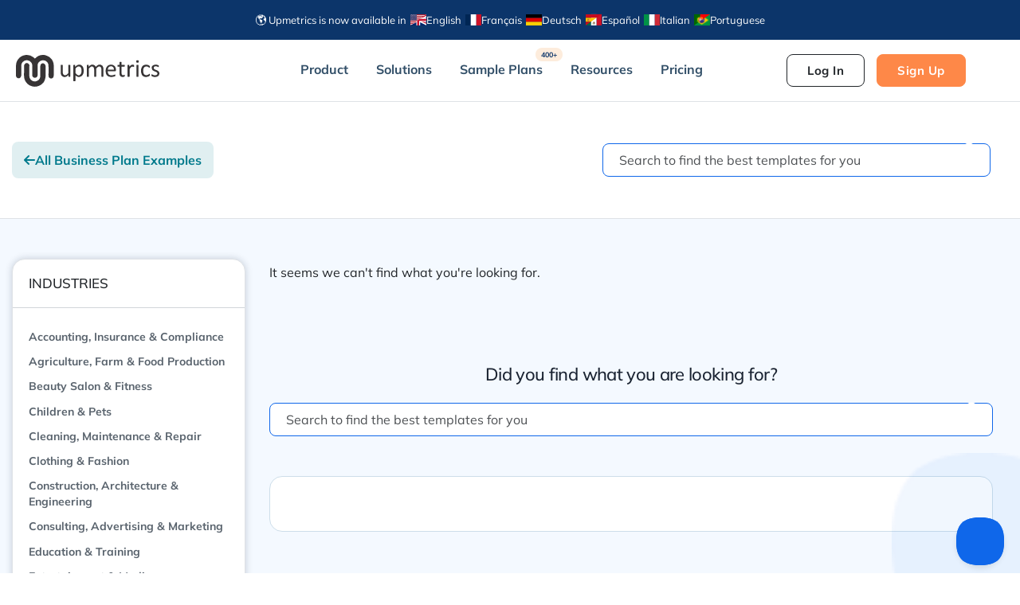

--- FILE ---
content_type: text/html; charset=UTF-8
request_url: https://upmetrics.co/sample-business-plans/'+i+'&zoom=page-fit
body_size: 45741
content:
<!doctype html>
<html lang="en-US">
<head>
	<meta charset="UTF-8">
	<meta name="viewport" content="width=device-width, initial-scale=1">
	<link rel="profile" href="https://gmpg.org/xfn/11">
	<meta name='robots' content='noindex, follow' />

	<!-- This site is optimized with the Yoast SEO Premium plugin v26.7 (Yoast SEO v26.8) - https://yoast.com/product/yoast-seo-premium-wordpress/ -->
	<title>Upmetrics</title>
	<meta property="og:locale" content="en_US" />
	<meta property="og:type" content="article" />
	<meta property="og:site_name" content="Upmetrics" />
	<meta name="twitter:card" content="summary_large_image" />
	<meta name="twitter:site" content="@upmetrics" />
	<script type="application/ld+json" class="yoast-schema-graph">{"@context":"https://schema.org","@graph":[{"@type":"WebSite","@id":"https://upmetrics.co/#website","url":"https://upmetrics.co/","name":"Upmetrics","description":"Business Plan Software with AI Assistant","publisher":{"@id":"https://upmetrics.co/#organization"},"potentialAction":[{"@type":"SearchAction","target":{"@type":"EntryPoint","urlTemplate":"https://upmetrics.co/?s={search_term_string}"},"query-input":{"@type":"PropertyValueSpecification","valueRequired":true,"valueName":"search_term_string"}}],"inLanguage":"en-US"},{"@type":"Organization","@id":"https://upmetrics.co/#organization","name":"Upmetrics","url":"https://upmetrics.co/","logo":{"@type":"ImageObject","inLanguage":"en-US","@id":"https://upmetrics.co/#/schema/logo/image/","url":"https://static-web.upmetrics.co/wp-content/uploads/2022/04/upms-logo.svg","contentUrl":"https://static-web.upmetrics.co/wp-content/uploads/2022/04/upms-logo.svg","width":180,"height":40,"caption":"Upmetrics"},"image":{"@id":"https://upmetrics.co/#/schema/logo/image/"},"sameAs":["https://www.facebook.com/upmetrics","https://x.com/upmetrics","https://www.linkedin.com/company/upmetrics-co"]}]}</script>
	<!-- / Yoast SEO Premium plugin. -->


<link rel='dns-prefetch' href='//cdnjs.cloudflare.com' />
<link rel='dns-prefetch' href='//static-web.upmetrics.co' />
<link href='https://static-web.upmetrics.co' rel='preconnect' />
<link rel="alternate" type="application/rss+xml" title="Upmetrics &raquo; Feed" href="https://upmetrics.co/feed" />
		<style>
			.lazyload,
			.lazyloading {
				max-width: 100%;
			}
		</style>
		<style id='wp-img-auto-sizes-contain-inline-css'>
img:is([sizes=auto i],[sizes^="auto," i]){contain-intrinsic-size:3000px 1500px}
/*# sourceURL=wp-img-auto-sizes-contain-inline-css */
</style>
<link rel='stylesheet' id='wp-block-library-css' href='https://static-web.upmetrics.co/wp-includes/css/dist/block-library/style.min.css?ver=6.9' media='all' />
<style id='global-styles-inline-css'>
:root{--wp--preset--aspect-ratio--square: 1;--wp--preset--aspect-ratio--4-3: 4/3;--wp--preset--aspect-ratio--3-4: 3/4;--wp--preset--aspect-ratio--3-2: 3/2;--wp--preset--aspect-ratio--2-3: 2/3;--wp--preset--aspect-ratio--16-9: 16/9;--wp--preset--aspect-ratio--9-16: 9/16;--wp--preset--color--black: #000000;--wp--preset--color--cyan-bluish-gray: #abb8c3;--wp--preset--color--white: #ffffff;--wp--preset--color--pale-pink: #f78da7;--wp--preset--color--vivid-red: #cf2e2e;--wp--preset--color--luminous-vivid-orange: #ff6900;--wp--preset--color--luminous-vivid-amber: #fcb900;--wp--preset--color--light-green-cyan: #7bdcb5;--wp--preset--color--vivid-green-cyan: #00d084;--wp--preset--color--pale-cyan-blue: #8ed1fc;--wp--preset--color--vivid-cyan-blue: #0693e3;--wp--preset--color--vivid-purple: #9b51e0;--wp--preset--gradient--vivid-cyan-blue-to-vivid-purple: linear-gradient(135deg,rgb(6,147,227) 0%,rgb(155,81,224) 100%);--wp--preset--gradient--light-green-cyan-to-vivid-green-cyan: linear-gradient(135deg,rgb(122,220,180) 0%,rgb(0,208,130) 100%);--wp--preset--gradient--luminous-vivid-amber-to-luminous-vivid-orange: linear-gradient(135deg,rgb(252,185,0) 0%,rgb(255,105,0) 100%);--wp--preset--gradient--luminous-vivid-orange-to-vivid-red: linear-gradient(135deg,rgb(255,105,0) 0%,rgb(207,46,46) 100%);--wp--preset--gradient--very-light-gray-to-cyan-bluish-gray: linear-gradient(135deg,rgb(238,238,238) 0%,rgb(169,184,195) 100%);--wp--preset--gradient--cool-to-warm-spectrum: linear-gradient(135deg,rgb(74,234,220) 0%,rgb(151,120,209) 20%,rgb(207,42,186) 40%,rgb(238,44,130) 60%,rgb(251,105,98) 80%,rgb(254,248,76) 100%);--wp--preset--gradient--blush-light-purple: linear-gradient(135deg,rgb(255,206,236) 0%,rgb(152,150,240) 100%);--wp--preset--gradient--blush-bordeaux: linear-gradient(135deg,rgb(254,205,165) 0%,rgb(254,45,45) 50%,rgb(107,0,62) 100%);--wp--preset--gradient--luminous-dusk: linear-gradient(135deg,rgb(255,203,112) 0%,rgb(199,81,192) 50%,rgb(65,88,208) 100%);--wp--preset--gradient--pale-ocean: linear-gradient(135deg,rgb(255,245,203) 0%,rgb(182,227,212) 50%,rgb(51,167,181) 100%);--wp--preset--gradient--electric-grass: linear-gradient(135deg,rgb(202,248,128) 0%,rgb(113,206,126) 100%);--wp--preset--gradient--midnight: linear-gradient(135deg,rgb(2,3,129) 0%,rgb(40,116,252) 100%);--wp--preset--font-size--small: 13px;--wp--preset--font-size--medium: 20px;--wp--preset--font-size--large: 36px;--wp--preset--font-size--x-large: 42px;--wp--preset--spacing--20: 0.44rem;--wp--preset--spacing--30: 0.67rem;--wp--preset--spacing--40: 1rem;--wp--preset--spacing--50: 1.5rem;--wp--preset--spacing--60: 2.25rem;--wp--preset--spacing--70: 3.38rem;--wp--preset--spacing--80: 5.06rem;--wp--preset--shadow--natural: 6px 6px 9px rgba(0, 0, 0, 0.2);--wp--preset--shadow--deep: 12px 12px 50px rgba(0, 0, 0, 0.4);--wp--preset--shadow--sharp: 6px 6px 0px rgba(0, 0, 0, 0.2);--wp--preset--shadow--outlined: 6px 6px 0px -3px rgb(255, 255, 255), 6px 6px rgb(0, 0, 0);--wp--preset--shadow--crisp: 6px 6px 0px rgb(0, 0, 0);}:root { --wp--style--global--content-size: 800px;--wp--style--global--wide-size: 1200px; }:where(body) { margin: 0; }.wp-site-blocks > .alignleft { float: left; margin-right: 2em; }.wp-site-blocks > .alignright { float: right; margin-left: 2em; }.wp-site-blocks > .aligncenter { justify-content: center; margin-left: auto; margin-right: auto; }:where(.wp-site-blocks) > * { margin-block-start: 24px; margin-block-end: 0; }:where(.wp-site-blocks) > :first-child { margin-block-start: 0; }:where(.wp-site-blocks) > :last-child { margin-block-end: 0; }:root { --wp--style--block-gap: 24px; }:root :where(.is-layout-flow) > :first-child{margin-block-start: 0;}:root :where(.is-layout-flow) > :last-child{margin-block-end: 0;}:root :where(.is-layout-flow) > *{margin-block-start: 24px;margin-block-end: 0;}:root :where(.is-layout-constrained) > :first-child{margin-block-start: 0;}:root :where(.is-layout-constrained) > :last-child{margin-block-end: 0;}:root :where(.is-layout-constrained) > *{margin-block-start: 24px;margin-block-end: 0;}:root :where(.is-layout-flex){gap: 24px;}:root :where(.is-layout-grid){gap: 24px;}.is-layout-flow > .alignleft{float: left;margin-inline-start: 0;margin-inline-end: 2em;}.is-layout-flow > .alignright{float: right;margin-inline-start: 2em;margin-inline-end: 0;}.is-layout-flow > .aligncenter{margin-left: auto !important;margin-right: auto !important;}.is-layout-constrained > .alignleft{float: left;margin-inline-start: 0;margin-inline-end: 2em;}.is-layout-constrained > .alignright{float: right;margin-inline-start: 2em;margin-inline-end: 0;}.is-layout-constrained > .aligncenter{margin-left: auto !important;margin-right: auto !important;}.is-layout-constrained > :where(:not(.alignleft):not(.alignright):not(.alignfull)){max-width: var(--wp--style--global--content-size);margin-left: auto !important;margin-right: auto !important;}.is-layout-constrained > .alignwide{max-width: var(--wp--style--global--wide-size);}body .is-layout-flex{display: flex;}.is-layout-flex{flex-wrap: wrap;align-items: center;}.is-layout-flex > :is(*, div){margin: 0;}body .is-layout-grid{display: grid;}.is-layout-grid > :is(*, div){margin: 0;}body{padding-top: 0px;padding-right: 0px;padding-bottom: 0px;padding-left: 0px;}a:where(:not(.wp-element-button)){text-decoration: underline;}:root :where(.wp-element-button, .wp-block-button__link){background-color: #32373c;border-width: 0;color: #fff;font-family: inherit;font-size: inherit;font-style: inherit;font-weight: inherit;letter-spacing: inherit;line-height: inherit;padding-top: calc(0.667em + 2px);padding-right: calc(1.333em + 2px);padding-bottom: calc(0.667em + 2px);padding-left: calc(1.333em + 2px);text-decoration: none;text-transform: inherit;}.has-black-color{color: var(--wp--preset--color--black) !important;}.has-cyan-bluish-gray-color{color: var(--wp--preset--color--cyan-bluish-gray) !important;}.has-white-color{color: var(--wp--preset--color--white) !important;}.has-pale-pink-color{color: var(--wp--preset--color--pale-pink) !important;}.has-vivid-red-color{color: var(--wp--preset--color--vivid-red) !important;}.has-luminous-vivid-orange-color{color: var(--wp--preset--color--luminous-vivid-orange) !important;}.has-luminous-vivid-amber-color{color: var(--wp--preset--color--luminous-vivid-amber) !important;}.has-light-green-cyan-color{color: var(--wp--preset--color--light-green-cyan) !important;}.has-vivid-green-cyan-color{color: var(--wp--preset--color--vivid-green-cyan) !important;}.has-pale-cyan-blue-color{color: var(--wp--preset--color--pale-cyan-blue) !important;}.has-vivid-cyan-blue-color{color: var(--wp--preset--color--vivid-cyan-blue) !important;}.has-vivid-purple-color{color: var(--wp--preset--color--vivid-purple) !important;}.has-black-background-color{background-color: var(--wp--preset--color--black) !important;}.has-cyan-bluish-gray-background-color{background-color: var(--wp--preset--color--cyan-bluish-gray) !important;}.has-white-background-color{background-color: var(--wp--preset--color--white) !important;}.has-pale-pink-background-color{background-color: var(--wp--preset--color--pale-pink) !important;}.has-vivid-red-background-color{background-color: var(--wp--preset--color--vivid-red) !important;}.has-luminous-vivid-orange-background-color{background-color: var(--wp--preset--color--luminous-vivid-orange) !important;}.has-luminous-vivid-amber-background-color{background-color: var(--wp--preset--color--luminous-vivid-amber) !important;}.has-light-green-cyan-background-color{background-color: var(--wp--preset--color--light-green-cyan) !important;}.has-vivid-green-cyan-background-color{background-color: var(--wp--preset--color--vivid-green-cyan) !important;}.has-pale-cyan-blue-background-color{background-color: var(--wp--preset--color--pale-cyan-blue) !important;}.has-vivid-cyan-blue-background-color{background-color: var(--wp--preset--color--vivid-cyan-blue) !important;}.has-vivid-purple-background-color{background-color: var(--wp--preset--color--vivid-purple) !important;}.has-black-border-color{border-color: var(--wp--preset--color--black) !important;}.has-cyan-bluish-gray-border-color{border-color: var(--wp--preset--color--cyan-bluish-gray) !important;}.has-white-border-color{border-color: var(--wp--preset--color--white) !important;}.has-pale-pink-border-color{border-color: var(--wp--preset--color--pale-pink) !important;}.has-vivid-red-border-color{border-color: var(--wp--preset--color--vivid-red) !important;}.has-luminous-vivid-orange-border-color{border-color: var(--wp--preset--color--luminous-vivid-orange) !important;}.has-luminous-vivid-amber-border-color{border-color: var(--wp--preset--color--luminous-vivid-amber) !important;}.has-light-green-cyan-border-color{border-color: var(--wp--preset--color--light-green-cyan) !important;}.has-vivid-green-cyan-border-color{border-color: var(--wp--preset--color--vivid-green-cyan) !important;}.has-pale-cyan-blue-border-color{border-color: var(--wp--preset--color--pale-cyan-blue) !important;}.has-vivid-cyan-blue-border-color{border-color: var(--wp--preset--color--vivid-cyan-blue) !important;}.has-vivid-purple-border-color{border-color: var(--wp--preset--color--vivid-purple) !important;}.has-vivid-cyan-blue-to-vivid-purple-gradient-background{background: var(--wp--preset--gradient--vivid-cyan-blue-to-vivid-purple) !important;}.has-light-green-cyan-to-vivid-green-cyan-gradient-background{background: var(--wp--preset--gradient--light-green-cyan-to-vivid-green-cyan) !important;}.has-luminous-vivid-amber-to-luminous-vivid-orange-gradient-background{background: var(--wp--preset--gradient--luminous-vivid-amber-to-luminous-vivid-orange) !important;}.has-luminous-vivid-orange-to-vivid-red-gradient-background{background: var(--wp--preset--gradient--luminous-vivid-orange-to-vivid-red) !important;}.has-very-light-gray-to-cyan-bluish-gray-gradient-background{background: var(--wp--preset--gradient--very-light-gray-to-cyan-bluish-gray) !important;}.has-cool-to-warm-spectrum-gradient-background{background: var(--wp--preset--gradient--cool-to-warm-spectrum) !important;}.has-blush-light-purple-gradient-background{background: var(--wp--preset--gradient--blush-light-purple) !important;}.has-blush-bordeaux-gradient-background{background: var(--wp--preset--gradient--blush-bordeaux) !important;}.has-luminous-dusk-gradient-background{background: var(--wp--preset--gradient--luminous-dusk) !important;}.has-pale-ocean-gradient-background{background: var(--wp--preset--gradient--pale-ocean) !important;}.has-electric-grass-gradient-background{background: var(--wp--preset--gradient--electric-grass) !important;}.has-midnight-gradient-background{background: var(--wp--preset--gradient--midnight) !important;}.has-small-font-size{font-size: var(--wp--preset--font-size--small) !important;}.has-medium-font-size{font-size: var(--wp--preset--font-size--medium) !important;}.has-large-font-size{font-size: var(--wp--preset--font-size--large) !important;}.has-x-large-font-size{font-size: var(--wp--preset--font-size--x-large) !important;}
:root :where(.wp-block-pullquote){font-size: 1.5em;line-height: 1.6;}
/*# sourceURL=global-styles-inline-css */
</style>
<link rel='stylesheet' id='eae-css-css' href='https://static-web.upmetrics.co/wp-content/plugins/addon-elements-for-elementor-page-builder/assets/css/eae.min.css?ver=1.14.4' media='all' />
<link data-minify="1" rel='stylesheet' id='eae-peel-css-css' href='https://static-web.upmetrics.co/wp-content/cache/min/1/wp-content/plugins/addon-elements-for-elementor-page-builder/assets/lib/peel/peel.css?ver=1768219993' media='all' />
<link data-minify="1" rel='stylesheet' id='hello-elementor-css' href='https://static-web.upmetrics.co/wp-content/cache/min/1/wp-content/themes/hello-elementor/assets/css/reset.css?ver=1768219993' media='all' />
<link data-minify="1" rel='stylesheet' id='hello-elementor-theme-style-css' href='https://static-web.upmetrics.co/wp-content/cache/min/1/wp-content/themes/hello-elementor/assets/css/theme.css?ver=1768219993' media='all' />
<link data-minify="1" rel='stylesheet' id='hello-elementor-header-footer-css' href='https://static-web.upmetrics.co/wp-content/cache/min/1/wp-content/themes/hello-elementor/assets/css/header-footer.css?ver=1768219993' media='all' />
<link rel='stylesheet' id='e-sticky-css' href='https://static-web.upmetrics.co/wp-content/plugins/elementor-pro/assets/css/modules/sticky.min.css?ver=3.33.2' media='all' />
<link rel='stylesheet' id='elementor-frontend-css' href='https://static-web.upmetrics.co/wp-content/plugins/elementor/assets/css/frontend.min.css?ver=3.34.2' media='all' />
<style id='elementor-frontend-inline-css'>
.elementor-kit-7{--e-global-color-primary:#0F67EA;--e-global-color-secondary:#618793;--e-global-color-text:#212529;--e-global-color-accent:#FE8848;--e-global-color-51fb05f:#CBDCFB;--e-global-color-91ef197:#E2E2E2;--e-global-color-c696dce:#FE8848;--e-global-color-477df25:#F4F8FF;--e-global-color-14ef391:#F4F9FF;--e-global-color-ea303a8:#0F67EA;--e-global-color-3a4bfd7:#0F67EA;--e-global-color-ea35c5c:#2D466B;--e-global-color-764183d:#37586C;--e-global-color-d6cea4e:#3B566E;--e-global-color-86b4fcd:#000000;--e-global-color-57c8da2:#EAEFEB;--e-global-color-acba1ff:#888888;--e-global-color-4145f53:#EAEFEB0A;--e-global-color-01750e6:#B3D1CF;--e-global-color-dc2b2bd:#32CD32;--e-global-color-be5139d:#007A8C;--e-global-color-90a6388:#DDEDF7;--e-global-color-f505683:#064782;--e-global-color-a1f0f2e:#DEE9F0;--e-global-color-fddc431:#333333;--e-global-color-efdac99:#34393E;--e-global-color-91cd1b1:#292D34;--e-global-color-a90933b:#7C828D;--e-global-color-c17b202:#1B2432;--e-global-color-577e93b:#59636D;--e-global-color-7ce6da4:#E5EEF3;--e-global-color-80006a1:#DEE2E6;--e-global-color-900a2c9:#F1F1F1;--e-global-color-da8a123:#3288E6;--e-global-color-97d36c2:#91BDFF;--e-global-typography-primary-font-family:"Mulish";--e-global-typography-primary-font-weight:normal;--e-global-typography-primary-text-transform:none;--e-global-typography-primary-font-style:normal;--e-global-typography-primary-text-decoration:none;--e-global-typography-primary-line-height:1em;--e-global-typography-primary-letter-spacing:0px;--e-global-typography-primary-word-spacing:0em;--e-global-typography-secondary-font-family:"Mulish";--e-global-typography-secondary-font-size:30px;--e-global-typography-secondary-font-weight:700;--e-global-typography-secondary-text-transform:capitalize;--e-global-typography-secondary-font-style:normal;--e-global-typography-secondary-text-decoration:none;--e-global-typography-secondary-letter-spacing:0px;--e-global-typography-text-font-family:"Mulish";--e-global-typography-text-font-weight:400;--e-global-typography-text-text-transform:none;--e-global-typography-text-font-style:normal;--e-global-typography-text-text-decoration:none;--e-global-typography-text-letter-spacing:0px;--e-global-typography-accent-font-family:"Mulish";--e-global-typography-accent-font-size:18px;--e-global-typography-accent-font-weight:500;--e-global-typography-accent-text-transform:capitalize;--e-global-typography-accent-font-style:normal;--e-global-typography-accent-text-decoration:none;--e-global-typography-accent-line-height:1.45em;--e-global-typography-accent-letter-spacing:0px;--e-global-typography-436027a-font-family:"Mulish";--e-global-typography-436027a-font-size:18px;--e-global-typography-436027a-font-weight:700;--e-global-typography-a46bcb3-font-family:"Mulish";--e-global-typography-a46bcb3-font-size:40px;--e-global-typography-a46bcb3-font-weight:700;--e-global-typography-a46bcb3-line-height:55px;--e-global-typography-fcac1d4-font-family:"Mulish";--e-global-typography-fcac1d4-font-size:18px;--e-global-typography-fcac1d4-line-height:32px;--e-global-typography-397e168-font-family:"Mulish";--e-global-typography-397e168-font-size:14px;--e-global-typography-397e168-font-weight:500;--e-global-typography-397e168-font-style:normal;--e-global-typography-397e168-text-decoration:none;--e-global-typography-397e168-line-height:1em;--e-global-typography-1b637fa-font-family:"Mulish";--e-global-typography-1b637fa-font-size:32px;--e-global-typography-dd49445-font-family:"Mulish";--e-global-typography-dd49445-font-size:17px;--e-global-typography-efe53c5-font-family:"Mulish";--e-global-typography-efe53c5-font-size:20px;--e-global-typography-efe53c5-font-weight:400;--e-global-typography-efe53c5-line-height:1.1em;--e-global-typography-2c908da-font-family:"Mulish";--e-global-typography-2c908da-font-size:16px;--e-global-typography-2c908da-font-weight:700;--e-global-typography-2c908da-text-transform:none;--e-global-typography-2c908da-font-style:normal;--e-global-typography-2c908da-text-decoration:none;--e-global-typography-2c908da-line-height:27px;--e-global-typography-2c908da-letter-spacing:0px;--e-global-typography-11c857f-font-family:"Mulish";--e-global-typography-11c857f-font-size:16px;--e-global-typography-11c857f-font-weight:700;--e-global-typography-11c857f-line-height:1em;--e-global-typography-731b5d7-font-family:"Mulish";--e-global-typography-731b5d7-font-size:16px;--e-global-typography-731b5d7-font-weight:400;--e-global-typography-731b5d7-line-height:27px;--e-global-typography-cea40fc-font-family:"Mulish";--e-global-typography-cea40fc-font-size:15px;--e-global-typography-cea40fc-font-weight:400;--e-global-typography-cea40fc-text-transform:none;--e-global-typography-cea40fc-font-style:normal;--e-global-typography-cea40fc-text-decoration:none;--e-global-typography-cea40fc-line-height:26px;--e-global-typography-cea40fc-letter-spacing:0px;--e-global-typography-11a54a6-font-family:"Mulish";--e-global-typography-11a54a6-font-size:30px;--e-global-typography-11a54a6-text-transform:capitalize;--e-global-typography-11a54a6-font-style:normal;--e-global-typography-11a54a6-text-decoration:none;--e-global-typography-11a54a6-line-height:1.45em;--e-global-typography-11a54a6-letter-spacing:0px;--e-global-typography-6d48f77-font-size:32px;--e-global-typography-6d48f77-font-weight:700;--e-global-typography-6d48f77-line-height:1.3;--e-global-typography-3e31afb-font-family:"Mulish";--e-global-typography-3e31afb-font-size:12px;--e-global-typography-3e31afb-font-weight:300;--e-global-typography-3e31afb-text-transform:none;--e-global-typography-3e31afb-font-style:normal;--e-global-typography-3e31afb-text-decoration:none;--e-global-typography-3e31afb-letter-spacing:0px;--e-global-typography-00252c2-font-family:"Mulish";--e-global-typography-00252c2-font-size:12px;--e-global-typography-00252c2-font-weight:500;--e-global-typography-00252c2-line-height:32px;--e-global-typography-10d2345-font-family:"Mulish";--e-global-typography-10d2345-font-size:30px;--e-global-typography-10d2345-font-weight:400;--e-global-typography-10d2345-line-height:38px;--e-global-typography-63036ec-font-family:"Mulish";--e-global-typography-63036ec-font-size:40px;--e-global-typography-63036ec-font-weight:400;--e-global-typography-63036ec-line-height:55px;--e-global-typography-e1ea198-font-family:"Mulish";--e-global-typography-e1ea198-font-size:32px;--e-global-typography-e1ea198-font-weight:400;--e-global-typography-e1ea198-text-transform:capitalize;--e-global-typography-e1ea198-font-style:normal;--e-global-typography-e1ea198-text-decoration:none;--e-global-typography-e1ea198-line-height:38px;--e-global-typography-e1ea198-letter-spacing:0px;--e-global-typography-86ba2f4-font-family:"Mulish";--e-global-typography-86ba2f4-font-size:32px;--e-global-typography-86ba2f4-font-weight:500;--e-global-typography-86ba2f4-text-transform:capitalize;--e-global-typography-86ba2f4-font-style:normal;--e-global-typography-86ba2f4-text-decoration:none;--e-global-typography-86ba2f4-line-height:1.45em;--e-global-typography-86ba2f4-letter-spacing:0px;--e-global-typography-d6c0856-font-family:"Mulish";--e-global-typography-d6c0856-font-size:32px;--e-global-typography-d6c0856-font-weight:500;--e-global-typography-d6c0856-text-transform:capitalize;--e-global-typography-d6c0856-font-style:normal;--e-global-typography-d6c0856-text-decoration:none;--e-global-typography-d6c0856-line-height:1.45em;--e-global-typography-d6c0856-letter-spacing:0px;--e-global-typography-ead9893-font-family:"Mulish";--e-global-typography-ead9893-font-size:18px;--e-global-typography-ead9893-font-weight:400;--e-global-typography-ead9893-text-transform:none;--e-global-typography-ead9893-font-style:normal;--e-global-typography-ead9893-text-decoration:none;--e-global-typography-ead9893-line-height:27px;--e-global-typography-ead9893-letter-spacing:0px;--e-global-typography-61d7fdc-font-family:"Mulish";--e-global-typography-61d7fdc-font-size:18px;--e-global-typography-61d7fdc-font-weight:400;--e-global-typography-61d7fdc-text-transform:none;--e-global-typography-61d7fdc-font-style:normal;--e-global-typography-61d7fdc-text-decoration:none;--e-global-typography-61d7fdc-line-height:32px;--e-global-typography-61d7fdc-letter-spacing:0.1px;--e-global-typography-0bccb94-font-family:"Mulish";--e-global-typography-0bccb94-font-size:42px;--e-global-typography-0bccb94-font-weight:400;--e-global-typography-0bccb94-line-height:50px;--e-global-typography-0bccb94-letter-spacing:1.4px;--e-global-typography-827bf0e-font-family:"Mulish";--e-global-typography-827bf0e-font-size:40px;--e-global-typography-827bf0e-font-weight:400;--e-global-typography-827bf0e-line-height:55px;--e-global-typography-00a0b12-font-family:"Mulish";--e-global-typography-00a0b12-font-size:28px;--e-global-typography-00a0b12-font-weight:500;--e-global-typography-00a0b12-line-height:40px;--e-global-typography-0083553-font-family:"Mulish";--e-global-typography-0083553-font-size:24px;--e-global-typography-0083553-font-weight:500;--e-global-typography-0083553-line-height:29px;--e-global-typography-3c70218-font-family:"Mulish";--e-global-typography-3c70218-font-size:40px;--e-global-typography-3c70218-font-weight:500;--e-global-typography-3c70218-line-height:55px;--e-global-typography-5fab5ec-font-family:"Mulish";--e-global-typography-5fab5ec-font-size:25px;--e-global-typography-5fab5ec-font-weight:500;--e-global-typography-5fab5ec-line-height:2em;--e-global-typography-a0d8034-font-family:"Mulish";--e-global-typography-a0d8034-font-size:18px;--e-global-typography-a0d8034-font-weight:700;--e-global-typography-a0d8034-text-transform:none;--e-global-typography-a0d8034-font-style:normal;--e-global-typography-a0d8034-text-decoration:none;--e-global-typography-a0d8034-line-height:26px;--e-global-typography-a0d8034-letter-spacing:0.1px;--e-global-typography-c5bc830-font-family:"Mulish";--e-global-typography-c5bc830-font-size:24px;--e-global-typography-c5bc830-font-weight:400;--e-global-typography-c5bc830-line-height:41px;--e-global-typography-e1f7195-font-family:"Mulish";--e-global-typography-e1f7195-font-size:13px;--e-global-typography-e1f7195-font-weight:700;--e-global-typography-e1f7195-line-height:20px;--e-global-typography-abc62cf-font-family:"Mulish";--e-global-typography-abc62cf-font-size:15px;--e-global-typography-abc62cf-font-weight:500;--e-global-typography-abc62cf-text-transform:none;--e-global-typography-abc62cf-font-style:normal;--e-global-typography-abc62cf-text-decoration:none;--e-global-typography-abc62cf-line-height:26px;--e-global-typography-abc62cf-letter-spacing:0px;--e-global-typography-d78fde4-font-family:"Mulish";--e-global-typography-d78fde4-font-size:22px;--e-global-typography-d78fde4-font-weight:500;--e-global-typography-d78fde4-line-height:32px;--e-global-typography-898b831-font-family:"Mulish";--e-global-typography-898b831-font-size:14px;--e-global-typography-898b831-font-weight:400;--e-global-typography-898b831-font-style:normal;--e-global-typography-898b831-text-decoration:none;--e-global-typography-83a1e1d-font-family:"Mulish";--e-global-typography-83a1e1d-font-size:60px;--e-global-typography-83a1e1d-font-weight:400;--e-global-typography-83a1e1d-line-height:55px;--e-global-typography-61971b6-font-family:"Mulish";--e-global-typography-61971b6-font-size:45px;--e-global-typography-61971b6-font-weight:400;--e-global-typography-61971b6-text-transform:none;--e-global-typography-61971b6-font-style:normal;--e-global-typography-61971b6-text-decoration:none;--e-global-typography-61971b6-line-height:1.3em;--e-global-typography-61971b6-letter-spacing:0px;--e-global-typography-61971b6-word-spacing:0em;--e-global-typography-8108468-font-family:"Mulish";--e-global-typography-8108468-font-size:20px;--e-global-typography-8108468-font-weight:500;--e-global-typography-8108468-line-height:1.1em;--e-global-typography-544e186-font-family:"Mulish";--e-global-typography-544e186-font-size:48px;--e-global-typography-544e186-font-weight:400;--e-global-typography-544e186-text-transform:none;--e-global-typography-544e186-font-style:normal;--e-global-typography-544e186-text-decoration:none;--e-global-typography-544e186-line-height:1.3em;--e-global-typography-544e186-letter-spacing:0px;--e-global-typography-544e186-word-spacing:0em;--e-global-typography-49e3830-font-family:"Mulish";--e-global-typography-49e3830-font-size:32px;--e-global-typography-49e3830-font-weight:500;--e-global-typography-49e3830-font-style:normal;--e-global-typography-49e3830-text-decoration:none;--e-global-typography-49e3830-line-height:1.45em;--e-global-typography-49e3830-letter-spacing:0px;--e-global-typography-1db085f-font-family:"Mulish";--e-global-typography-1db085f-font-size:40px;--e-global-typography-1db085f-font-weight:400;--e-global-typography-1db085f-line-height:55px;background-color:#FFFFFF;font-family:"Mulish", Mulish;}.elementor-kit-7 button,.elementor-kit-7 input[type="button"],.elementor-kit-7 input[type="submit"],.elementor-kit-7 .elementor-button{background-color:var( --e-global-color-ea303a8 );font-family:"Gordita Medium", Mulish;font-size:18px;font-weight:700;text-decoration:none;color:#FFFFFF;border-radius:8px 8px 8px 8px;padding:17px 33px 17px 33px;}.elementor-kit-7 button:hover,.elementor-kit-7 button:focus,.elementor-kit-7 input[type="button"]:hover,.elementor-kit-7 input[type="button"]:focus,.elementor-kit-7 input[type="submit"]:hover,.elementor-kit-7 input[type="submit"]:focus,.elementor-kit-7 .elementor-button:hover,.elementor-kit-7 .elementor-button:focus{background-color:var( --e-global-color-ea303a8 );}.elementor-kit-7 e-page-transition{background-color:#FFBC7D;}.elementor-kit-7 a{color:var( --e-global-color-3a4bfd7 );font-family:"Mulish", Mulish;font-weight:700;}.elementor-kit-7 h1{font-family:"Mulish", Mulish;font-size:40px;font-weight:700;line-height:1.25em;}.elementor-kit-7 h2{font-family:"Mulish", Mulish;font-size:32px;font-weight:700;line-height:1.2em;}.elementor-kit-7 h3{font-family:"Mulish", Mulish;font-size:30px;font-weight:700;line-height:1.2em;}.elementor-kit-7 h4{font-family:"Mulish", Mulish;font-size:24px;font-weight:500;text-transform:none;font-style:normal;text-decoration:none;line-height:1.2em;letter-spacing:0px;word-spacing:0em;}.elementor-kit-7 h5{font-family:"Gordita", Mulish;font-size:17px;font-weight:500;line-height:20px;}.elementor-kit-7 h6{font-family:"Mulish", Mulish;font-size:18px;line-height:1.1em;}.elementor-section.elementor-section-boxed > .elementor-container{max-width:1280px;}.e-con{--container-max-width:1280px;}.elementor-widget:not(:last-child){margin-block-end:0px;}.elementor-element{--widgets-spacing:0px 0px;--widgets-spacing-row:0px;--widgets-spacing-column:0px;}{}h1.entry-title{display:var(--page-title-display);}.site-header .site-branding{flex-direction:column;align-items:stretch;}.site-header .header-inner{width:1600px;max-width:100%;}.site-header{padding-inline-end:2%;padding-inline-start:2%;}.site-header .site-branding .site-logo img{width:54px;max-width:54px;}.site-header .site-navigation ul.menu li a{color:var( --e-global-color-primary );}.site-header .site-navigation-toggle .site-navigation-toggle-icon{color:var( --e-global-color-accent );}.site-header .site-navigation .menu li{font-family:var( --e-global-typography-text-font-family ), Mulish;font-weight:var( --e-global-typography-text-font-weight );text-transform:var( --e-global-typography-text-text-transform );font-style:var( --e-global-typography-text-font-style );text-decoration:var( --e-global-typography-text-text-decoration );line-height:var( --e-global-typography-text-line-height );letter-spacing:var( --e-global-typography-text-letter-spacing );}.site-footer .copyright p{color:var( --e-global-color-c696dce );font-family:var( --e-global-typography-text-font-family ), Mulish;font-weight:var( --e-global-typography-text-font-weight );text-transform:var( --e-global-typography-text-text-transform );font-style:var( --e-global-typography-text-font-style );text-decoration:var( --e-global-typography-text-text-decoration );line-height:var( --e-global-typography-text-line-height );letter-spacing:var( --e-global-typography-text-letter-spacing );}@media(max-width:1024px){.elementor-kit-7{--e-global-typography-primary-font-size:45px;--e-global-typography-secondary-font-size:30px;--e-global-typography-text-font-size:14px;--e-global-typography-accent-font-size:18px;--e-global-typography-a46bcb3-font-size:30px;--e-global-typography-a46bcb3-line-height:40px;--e-global-typography-397e168-font-size:14px;--e-global-typography-2c908da-font-size:16px;--e-global-typography-cea40fc-font-size:15px;--e-global-typography-11a54a6-font-size:30px;--e-global-typography-6d48f77-font-size:25px;--e-global-typography-3e31afb-font-size:12px;--e-global-typography-e1ea198-font-size:32px;--e-global-typography-86ba2f4-font-size:32px;--e-global-typography-d6c0856-font-size:14px;--e-global-typography-ead9893-font-size:16px;--e-global-typography-61d7fdc-font-size:18px;--e-global-typography-0bccb94-font-size:42px;--e-global-typography-3c70218-font-size:40px;--e-global-typography-3c70218-line-height:55px;--e-global-typography-a0d8034-font-size:18px;--e-global-typography-abc62cf-font-size:15px;--e-global-typography-d78fde4-font-size:22px;--e-global-typography-d78fde4-line-height:32px;--e-global-typography-898b831-font-size:14px;--e-global-typography-83a1e1d-font-size:60px;--e-global-typography-83a1e1d-line-height:55px;--e-global-typography-61971b6-font-size:45px;--e-global-typography-544e186-font-size:48px;--e-global-typography-49e3830-font-size:32px;}.elementor-kit-7 h4{font-size:45px;}.elementor-section.elementor-section-boxed > .elementor-container{max-width:720px;}.e-con{--container-max-width:720px;}.site-header{padding-inline-end:5%;padding-inline-start:5%;}.site-header .site-navigation .menu li{line-height:var( --e-global-typography-text-line-height );letter-spacing:var( --e-global-typography-text-letter-spacing );}.site-footer .copyright p{line-height:var( --e-global-typography-text-line-height );letter-spacing:var( --e-global-typography-text-letter-spacing );}}@media(max-width:767px){.elementor-kit-7{--e-global-typography-primary-font-size:28px;--e-global-typography-primary-line-height:1.1em;--e-global-typography-secondary-font-size:30px;--e-global-typography-436027a-font-size:16px;--e-global-typography-a46bcb3-font-size:32px;--e-global-typography-1b637fa-font-size:30px;--e-global-typography-11a54a6-font-size:25px;--e-global-typography-e1ea198-font-size:32px;--e-global-typography-e1ea198-line-height:1.4em;--e-global-typography-86ba2f4-font-size:25px;--e-global-typography-86ba2f4-line-height:1.4em;--e-global-typography-61d7fdc-letter-spacing:0.1px;--e-global-typography-61d7fdc-word-spacing:0.1em;--e-global-typography-0bccb94-font-size:42px;--e-global-typography-0bccb94-line-height:50px;--e-global-typography-827bf0e-font-size:40px;--e-global-typography-827bf0e-line-height:1.2em;--e-global-typography-00a0b12-font-size:28px;--e-global-typography-3c70218-font-size:40px;--e-global-typography-3c70218-line-height:55px;--e-global-typography-a0d8034-letter-spacing:0.1px;--e-global-typography-a0d8034-word-spacing:0.1em;--e-global-typography-d78fde4-font-size:22px;--e-global-typography-d78fde4-line-height:32px;--e-global-typography-83a1e1d-font-size:60px;--e-global-typography-83a1e1d-line-height:55px;--e-global-typography-61971b6-font-size:45px;--e-global-typography-61971b6-line-height:1.3em;--e-global-typography-544e186-font-size:48px;--e-global-typography-544e186-line-height:1.1em;--e-global-typography-49e3830-font-size:29px;}.elementor-kit-7 h1{font-size:30px;line-height:1.3em;}.elementor-kit-7 h4{font-size:28px;line-height:1.1em;}.elementor-section.elementor-section-boxed > .elementor-container{max-width:767px;}.e-con{--container-max-width:767px;}.site-header{padding-inline-end:8%;padding-inline-start:8%;}.site-header .site-navigation .menu li{line-height:var( --e-global-typography-text-line-height );letter-spacing:var( --e-global-typography-text-letter-spacing );}.site-footer .copyright p{line-height:var( --e-global-typography-text-line-height );letter-spacing:var( --e-global-typography-text-letter-spacing );}}
.elementor-84962 .elementor-element.elementor-element-ef426b1{--display:flex;--flex-direction:column;--container-widget-width:calc( ( 1 - var( --container-widget-flex-grow ) ) * 100% );--container-widget-height:initial;--container-widget-flex-grow:0;--container-widget-align-self:initial;--flex-wrap-mobile:wrap;--align-items:stretch;--padding-top:15px;--padding-bottom:15px;--padding-left:15px;--padding-right:15px;--z-index:999;}.elementor-84962 .elementor-element.elementor-element-ef426b1:not(.elementor-motion-effects-element-type-background), .elementor-84962 .elementor-element.elementor-element-ef426b1 > .elementor-motion-effects-container > .elementor-motion-effects-layer{background-color:#0C356A;}.elementor-84962 .elementor-element.elementor-element-7418c5f{--display:flex;--flex-direction:row;--container-widget-width:calc( ( 1 - var( --container-widget-flex-grow ) ) * 100% );--container-widget-height:100%;--container-widget-flex-grow:1;--container-widget-align-self:stretch;--flex-wrap-mobile:wrap;--align-items:center;--gap:0px 0px;--row-gap:0px;--column-gap:0px;border-style:solid;--border-style:solid;border-width:0px 0px 1px 0px;--border-top-width:0px;--border-right-width:0px;--border-bottom-width:1px;--border-left-width:0px;border-color:#DEE2E6;--border-color:#DEE2E6;--margin-top:0px;--margin-bottom:0px;--margin-left:0px;--margin-right:0px;--padding-top:10px;--padding-bottom:0px;--padding-left:20px;--padding-right:20px;--z-index:999;}.elementor-84962 .elementor-element.elementor-element-7418c5f:not(.elementor-motion-effects-element-type-background), .elementor-84962 .elementor-element.elementor-element-7418c5f > .elementor-motion-effects-container > .elementor-motion-effects-layer{background-color:#FFFFFF;}.elementor-84962 .elementor-element.elementor-element-a9c2e9d{--display:flex;--justify-content:center;--padding-top:0px;--padding-bottom:10px;--padding-left:0px;--padding-right:0px;}.elementor-widget-theme-site-logo .widget-image-caption{color:var( --e-global-color-text );}.elementor-84962 .elementor-element.elementor-element-40196c6{text-align:start;}.elementor-84962 .elementor-element.elementor-element-40196c6 img{width:180px;height:40px;}.elementor-84962 .elementor-element.elementor-element-cc619a4{--display:flex;--justify-content:flex-start;--margin-top:0px;--margin-bottom:0px;--margin-left:0px;--margin-right:0px;--padding-top:0px;--padding-bottom:0px;--padding-left:0px;--padding-right:0px;}.elementor-widget-image .widget-image-caption{color:var( --e-global-color-text );}.elementor-widget-text-editor{color:var( --e-global-color-text );}.elementor-widget-text-editor.elementor-drop-cap-view-stacked .elementor-drop-cap{background-color:var( --e-global-color-primary );}.elementor-widget-text-editor.elementor-drop-cap-view-framed .elementor-drop-cap, .elementor-widget-text-editor.elementor-drop-cap-view-default .elementor-drop-cap{color:var( --e-global-color-primary );border-color:var( --e-global-color-primary );}.elementor-widget-mega-menu{--n-menu-divider-color:var( --e-global-color-text );}.elementor-84962 .elementor-element.elementor-element-e2e1984{--display:flex;--flex-direction:column;--container-widget-width:100%;--container-widget-height:initial;--container-widget-flex-grow:0;--container-widget-align-self:initial;--flex-wrap-mobile:wrap;--border-radius:16px 16px 16px 16px;box-shadow:0px 4px 36px 0px rgba(0, 0, 0, 0.12);--padding-top:0px;--padding-bottom:0px;--padding-left:0px;--padding-right:0px;}.elementor-84962 .elementor-element.elementor-element-e2e1984:not(.elementor-motion-effects-element-type-background), .elementor-84962 .elementor-element.elementor-element-e2e1984 > .elementor-motion-effects-container > .elementor-motion-effects-layer{background-color:var( --e-global-color-477df25 );}.elementor-84962 .elementor-element.elementor-element-e2e1984.e-con{--flex-grow:0;--flex-shrink:0;}.elementor-84962 .elementor-element.elementor-element-1cced5b{--display:flex;--flex-direction:row;--container-widget-width:initial;--container-widget-height:100%;--container-widget-flex-grow:1;--container-widget-align-self:stretch;--flex-wrap-mobile:wrap;--padding-top:0px;--padding-bottom:0px;--padding-left:0px;--padding-right:0px;}.elementor-84962 .elementor-element.elementor-element-a02df0b{--display:flex;--padding-top:40px;--padding-bottom:20px;--padding-left:40px;--padding-right:40px;}.elementor-widget-heading .elementor-heading-title{color:var( --e-global-color-primary );}.elementor-84962 .elementor-element.elementor-element-cd00a6e .elementor-heading-title{font-size:14px;font-weight:700;color:#9CA1A9;}.elementor-84962 .elementor-element.elementor-element-10dc897 > .elementor-widget-container{padding:33px 0px 0px 0px;}.elementor-84962 .elementor-element.elementor-element-10dc897 .elementor-heading-title{font-size:14px;font-weight:700;color:#9CA1A9;}.elementor-84962 .elementor-element.elementor-element-9365d4f{--display:flex;--padding-top:78px;--padding-bottom:20px;--padding-left:40px;--padding-right:40px;}.elementor-84962 .elementor-element.elementor-element-165dbcd{--spacer-size:71px;}.elementor-84962 .elementor-element.elementor-element-ff3ae2f{--display:flex;--border-radius:0px 16px 0px 0px;--padding-top:40px;--padding-bottom:20px;--padding-left:40px;--padding-right:40px;}.elementor-84962 .elementor-element.elementor-element-ff3ae2f:not(.elementor-motion-effects-element-type-background), .elementor-84962 .elementor-element.elementor-element-ff3ae2f > .elementor-motion-effects-container > .elementor-motion-effects-layer{background-color:#FFFFFF;}.elementor-84962 .elementor-element.elementor-element-7b7d322 .elementor-heading-title{font-size:14px;font-weight:700;color:#9CA1A9;}.elementor-84962 .elementor-element.elementor-element-4a8b8f1{--display:flex;--flex-direction:column;--container-widget-width:100%;--container-widget-height:initial;--container-widget-flex-grow:0;--container-widget-align-self:initial;--flex-wrap-mobile:wrap;border-style:solid;--border-style:solid;border-width:1px 0px 0px 0px;--border-top-width:1px;--border-right-width:0px;--border-bottom-width:0px;--border-left-width:0px;border-color:var( --e-global-color-51fb05f );--border-color:var( --e-global-color-51fb05f );--border-radius:0px 0px 16px 16px;--padding-top:18px;--padding-bottom:18px;--padding-left:18px;--padding-right:18px;}.elementor-84962 .elementor-element.elementor-element-4a8b8f1:not(.elementor-motion-effects-element-type-background), .elementor-84962 .elementor-element.elementor-element-4a8b8f1 > .elementor-motion-effects-container > .elementor-motion-effects-layer{background-color:#FFFFFF;}.elementor-84962 .elementor-element.elementor-element-0ac3009{width:auto;max-width:auto;}.elementor-84962 .elementor-element.elementor-element-17bedea{--display:flex;--flex-direction:column;--container-widget-width:100%;--container-widget-height:initial;--container-widget-flex-grow:0;--container-widget-align-self:initial;--flex-wrap-mobile:wrap;--border-radius:16px 16px 16px 16px;box-shadow:0px 4px 36px 0px rgba(0, 0, 0, 0.12);--padding-top:0px;--padding-bottom:0px;--padding-left:0px;--padding-right:0px;}.elementor-84962 .elementor-element.elementor-element-17bedea:not(.elementor-motion-effects-element-type-background), .elementor-84962 .elementor-element.elementor-element-17bedea > .elementor-motion-effects-container > .elementor-motion-effects-layer{background-color:var( --e-global-color-477df25 );}.elementor-84962 .elementor-element.elementor-element-17bedea.e-con{--flex-grow:0;--flex-shrink:0;}.elementor-84962 .elementor-element.elementor-element-cafdf1a{--display:flex;--flex-direction:row;--container-widget-width:initial;--container-widget-height:100%;--container-widget-flex-grow:1;--container-widget-align-self:stretch;--flex-wrap-mobile:wrap;--padding-top:0px;--padding-bottom:0px;--padding-left:0px;--padding-right:0px;}.elementor-84962 .elementor-element.elementor-element-61118b7{--display:flex;--padding-top:40px;--padding-bottom:20px;--padding-left:40px;--padding-right:40px;}.elementor-84962 .elementor-element.elementor-element-5910fbe .elementor-heading-title{font-size:14px;font-weight:700;color:#9CA1A9;}.elementor-84962 .elementor-element.elementor-element-253b364{--display:flex;--padding-top:40px;--padding-bottom:20px;--padding-left:40px;--padding-right:40px;}.elementor-84962 .elementor-element.elementor-element-3ac555e .elementor-heading-title{font-size:14px;font-weight:700;color:#9CA1A9;}.elementor-84962 .elementor-element.elementor-element-c2e17f4{--display:flex;--border-radius:0px 16px 0px 0px;--padding-top:40px;--padding-bottom:20px;--padding-left:40px;--padding-right:40px;}.elementor-84962 .elementor-element.elementor-element-c2e17f4:not(.elementor-motion-effects-element-type-background), .elementor-84962 .elementor-element.elementor-element-c2e17f4 > .elementor-motion-effects-container > .elementor-motion-effects-layer{background-color:#FFFFFF;}.elementor-84962 .elementor-element.elementor-element-1c5232d{--display:flex;--flex-direction:column;--container-widget-width:100%;--container-widget-height:initial;--container-widget-flex-grow:0;--container-widget-align-self:initial;--flex-wrap-mobile:wrap;border-style:solid;--border-style:solid;border-width:1px 0px 0px 0px;--border-top-width:1px;--border-right-width:0px;--border-bottom-width:0px;--border-left-width:0px;border-color:var( --e-global-color-51fb05f );--border-color:var( --e-global-color-51fb05f );--border-radius:0px 0px 16px 16px;--padding-top:18px;--padding-bottom:18px;--padding-left:18px;--padding-right:18px;}.elementor-84962 .elementor-element.elementor-element-1c5232d:not(.elementor-motion-effects-element-type-background), .elementor-84962 .elementor-element.elementor-element-1c5232d > .elementor-motion-effects-container > .elementor-motion-effects-layer{background-color:#FFFFFF;}.elementor-84962 .elementor-element.elementor-element-e55e069{width:auto;max-width:auto;}.elementor-84962 .elementor-element.elementor-element-bf4d228{--display:flex;--flex-direction:column;--container-widget-width:100%;--container-widget-height:initial;--container-widget-flex-grow:0;--container-widget-align-self:initial;--flex-wrap-mobile:wrap;--border-radius:16px 16px 16px 16px;box-shadow:0px 4px 36px 0px rgba(0, 0, 0, 0.12);--padding-top:0px;--padding-bottom:0px;--padding-left:0px;--padding-right:0px;}.elementor-84962 .elementor-element.elementor-element-bf4d228:not(.elementor-motion-effects-element-type-background), .elementor-84962 .elementor-element.elementor-element-bf4d228 > .elementor-motion-effects-container > .elementor-motion-effects-layer{background-color:var( --e-global-color-477df25 );}.elementor-84962 .elementor-element.elementor-element-bf4d228.e-con{--flex-grow:0;--flex-shrink:0;}.elementor-84962 .elementor-element.elementor-element-61d5587{--display:flex;--flex-direction:row;--container-widget-width:initial;--container-widget-height:100%;--container-widget-flex-grow:1;--container-widget-align-self:stretch;--flex-wrap-mobile:wrap;--padding-top:0px;--padding-bottom:0px;--padding-left:0px;--padding-right:0px;}.elementor-84962 .elementor-element.elementor-element-fd48ee4{--display:flex;--padding-top:40px;--padding-bottom:20px;--padding-left:40px;--padding-right:40px;}.elementor-84962 .elementor-element.elementor-element-3f4e1f4 .elementor-heading-title{font-size:14px;color:#9CA1A9;}.elementor-84962 .elementor-element.elementor-element-d4ff4c2 > .elementor-widget-container{margin:0px 0px 24px 0px;padding:0px 0px 24px 0px;}.elementor-84962 .elementor-element.elementor-element-53f7d08{--display:flex;--padding-top:104px;--padding-bottom:20px;--padding-left:40px;--padding-right:40px;}.elementor-84962 .elementor-element.elementor-element-fab6cd4{--display:flex;--border-radius:0px 16px 0px 0px;--padding-top:40px;--padding-bottom:20px;--padding-left:40px;--padding-right:40px;}.elementor-84962 .elementor-element.elementor-element-fab6cd4:not(.elementor-motion-effects-element-type-background), .elementor-84962 .elementor-element.elementor-element-fab6cd4 > .elementor-motion-effects-container > .elementor-motion-effects-layer{background-color:#FFFFFF;}.elementor-84962 .elementor-element.elementor-element-323e6e3 .elementor-heading-title{font-size:14px;color:#9CA1A9;}.elementor-84962 .elementor-element.elementor-element-564004b{--display:flex;--flex-direction:column;--container-widget-width:100%;--container-widget-height:initial;--container-widget-flex-grow:0;--container-widget-align-self:initial;--flex-wrap-mobile:wrap;border-style:solid;--border-style:solid;border-width:1px 0px 0px 0px;--border-top-width:1px;--border-right-width:0px;--border-bottom-width:0px;--border-left-width:0px;border-color:var( --e-global-color-51fb05f );--border-color:var( --e-global-color-51fb05f );--border-radius:0px 0px 16px 16px;--padding-top:18px;--padding-bottom:18px;--padding-left:18px;--padding-right:18px;}.elementor-84962 .elementor-element.elementor-element-564004b:not(.elementor-motion-effects-element-type-background), .elementor-84962 .elementor-element.elementor-element-564004b > .elementor-motion-effects-container > .elementor-motion-effects-layer{background-color:#FFFFFF;}.elementor-84962 .elementor-element.elementor-element-1ab94da{width:auto;max-width:auto;}.elementor-84962 .elementor-element.elementor-element-c8249b0{--display:flex;--flex-direction:column;--container-widget-width:100%;--container-widget-height:initial;--container-widget-flex-grow:0;--container-widget-align-self:initial;--flex-wrap-mobile:wrap;--border-radius:16px 16px 16px 16px;box-shadow:0px 4px 36px 0px rgba(0, 0, 0, 0.12);--padding-top:0px;--padding-bottom:0px;--padding-left:0px;--padding-right:0px;}.elementor-84962 .elementor-element.elementor-element-c8249b0:not(.elementor-motion-effects-element-type-background), .elementor-84962 .elementor-element.elementor-element-c8249b0 > .elementor-motion-effects-container > .elementor-motion-effects-layer{background-color:var( --e-global-color-477df25 );}.elementor-84962 .elementor-element.elementor-element-c8249b0.e-con{--flex-grow:0;--flex-shrink:0;}.elementor-84962 .elementor-element.elementor-element-04b50ba{--display:flex;--flex-direction:row;--container-widget-width:initial;--container-widget-height:100%;--container-widget-flex-grow:1;--container-widget-align-self:stretch;--flex-wrap-mobile:wrap;--padding-top:0px;--padding-bottom:0px;--padding-left:0px;--padding-right:0px;}.elementor-84962 .elementor-element.elementor-element-8fdfac8{--display:flex;--padding-top:40px;--padding-bottom:20px;--padding-left:40px;--padding-right:40px;}.elementor-84962 .elementor-element.elementor-element-3dccee3{--display:flex;--padding-top:40px;--padding-bottom:20px;--padding-left:40px;--padding-right:40px;}.elementor-84962 .elementor-element.elementor-element-f4af8cd{--display:flex;--border-radius:0px 16px 0px 0px;--padding-top:40px;--padding-bottom:20px;--padding-left:40px;--padding-right:40px;}.elementor-84962 .elementor-element.elementor-element-f4af8cd:not(.elementor-motion-effects-element-type-background), .elementor-84962 .elementor-element.elementor-element-f4af8cd > .elementor-motion-effects-container > .elementor-motion-effects-layer{background-color:#FFFFFF;}.elementor-84962 .elementor-element.elementor-element-aa516e2 .elementor-heading-title{font-size:14px;font-weight:700;color:#9CA1A9;}.elementor-84962 .elementor-element.elementor-element-fea5174{--display:flex;--flex-direction:column;--container-widget-width:100%;--container-widget-height:initial;--container-widget-flex-grow:0;--container-widget-align-self:initial;--flex-wrap-mobile:wrap;border-style:solid;--border-style:solid;border-width:1px 0px 0px 0px;--border-top-width:1px;--border-right-width:0px;--border-bottom-width:0px;--border-left-width:0px;border-color:var( --e-global-color-51fb05f );--border-color:var( --e-global-color-51fb05f );--border-radius:0px 0px 16px 16px;--padding-top:18px;--padding-bottom:18px;--padding-left:18px;--padding-right:18px;}.elementor-84962 .elementor-element.elementor-element-fea5174:not(.elementor-motion-effects-element-type-background), .elementor-84962 .elementor-element.elementor-element-fea5174 > .elementor-motion-effects-container > .elementor-motion-effects-layer{background-color:#FFFFFF;}.elementor-84962 .elementor-element.elementor-element-1f30809{width:auto;max-width:auto;}.elementor-84962 .elementor-element.elementor-element-4e819d5{--display:flex;}.elementor-84962 .elementor-element.elementor-element-4e85c23{--display:flex;}.elementor-84962 .elementor-element.elementor-element-1b6c763{--display:flex;}.elementor-84962 .elementor-element.elementor-element-2168b0e{--display:flex;}.elementor-84962 .elementor-element.elementor-element-23b4db3{--n-menu-dropdown-content-max-width:fit-content;--n-menu-heading-wrap:wrap;--n-menu-heading-overflow-x:initial;--n-menu-title-distance-from-content:0px;--n-menu-toggle-align:flex-end;--n-menu-toggle-icon-wrapper-animation-duration:500ms;--n-menu-title-space-between:15px;--n-menu-title-color-normal:#324F68;--n-menu-title-transition:300ms;--n-menu-title-padding:0px 0px 0px 0px;--n-menu-toggle-icon-hover-duration:500ms;--n-menu-toggle-icon-distance-from-dropdown:0px;--n-menu-dropdown-content-box-border-radius:0px 0px 16px 16px;}.elementor-84962 .elementor-element.elementor-element-23b4db3 > .elementor-widget-container > .e-n-menu > .e-n-menu-wrapper > .e-n-menu-heading > .e-n-menu-item > .e-n-menu-title:not( .e-current ):not( :hover ){background-color:#FFFFFF;border-style:solid;border-width:0px 0px 3px 0px;border-color:#FFFFFF;}.elementor-84962 .elementor-element.elementor-element-23b4db3 > .elementor-widget-container > .e-n-menu > .e-n-menu-toggle[aria-expanded="true"] > .e-n-menu-toggle-icon{background:#FFFFFF;border-style:none;}.elementor-84962 .elementor-element.elementor-element-23b4db3 > .elementor-widget-container > .e-n-menu > .e-n-menu-wrapper > .e-n-menu-heading > .e-n-menu-item > .e-n-menu-title, .elementor-84962 .elementor-element.elementor-element-23b4db3 > .elementor-widget-container > .e-n-menu > .e-n-menu-wrapper > .e-n-menu-heading > .e-n-menu-item > .e-n-menu-title > .e-n-menu-title-container, .elementor-84962 .elementor-element.elementor-element-23b4db3 > .elementor-widget-container > .e-n-menu > .e-n-menu-wrapper > .e-n-menu-heading > .e-n-menu-item > .e-n-menu-title > .e-n-menu-title-container > span{font-weight:700;}.elementor-84962 .elementor-element.elementor-element-23b4db3 {--n-menu-title-color-hover:#324F68;--n-menu-title-color-active:#324F68;}.elementor-84962 .elementor-element.elementor-element-23b4db3 > .elementor-widget-container > .e-n-menu > .e-n-menu-wrapper > .e-n-menu-heading > .e-n-menu-item > .e-n-menu-title:hover:not( .e-current ){border-style:solid;border-width:0px 0px 3px 0px;border-color:var( --e-global-color-c696dce );}.elementor-84962 .elementor-element.elementor-element-23b4db3 > .elementor-widget-container > .e-n-menu > .e-n-menu-wrapper > .e-n-menu-heading > .e-n-menu-item > .e-n-menu-title.e-current{border-style:solid;border-width:0px 0px 3px 0px;}.elementor-84962 .elementor-element.elementor-element-23b4db3 > .elementor-widget-container > .e-n-menu > .e-n-menu-toggle[aria-expanded="false"]:not( :hover ) > .e-n-menu-toggle-icon{border-style:none;}.elementor-84962 .elementor-element.elementor-element-23b4db3 > .elementor-widget-container > .e-n-menu > .e-n-menu-toggle:hover:is( [aria-expanded="true"], [aria-expanded="false"] ) > .e-n-menu-toggle-icon{border-style:none;}.elementor-84962 .elementor-element.elementor-element-48149a9{--display:flex;--flex-direction:row;--container-widget-width:initial;--container-widget-height:100%;--container-widget-flex-grow:1;--container-widget-align-self:stretch;--flex-wrap-mobile:wrap;--justify-content:flex-end;--gap:0px 0px;--row-gap:0px;--column-gap:0px;--padding-top:0px;--padding-bottom:0px;--padding-left:0px;--padding-right:0px;}.elementor-widget-button .elementor-button{background-color:var( --e-global-color-accent );}.elementor-84962 .elementor-element.elementor-element-97600fc .elementor-button{background-color:#FFFFFF;font-size:15px;letter-spacing:0.5px;fill:var( --e-global-color-text );color:var( --e-global-color-text );border-style:solid;border-width:1px 1px 1px 1px;border-color:var( --e-global-color-text );padding:12px 25px 12px 25px;}.elementor-84962 .elementor-element.elementor-element-97600fc{width:auto;max-width:auto;}.elementor-84962 .elementor-element.elementor-element-97600fc > .elementor-widget-container{margin:0px 15px 0px 0px;padding:0px 0px 10px 0px;}.elementor-84962 .elementor-element.elementor-element-5d70d90 .elementor-button{background-color:var( --e-global-color-accent );font-size:15px;letter-spacing:0.5px;fill:#FFFFFF;color:#FFFFFF;border-style:solid;border-width:1px 1px 1px 1px;border-color:var( --e-global-color-c696dce );padding:12px 25px 12px 25px;}.elementor-84962 .elementor-element.elementor-element-5d70d90 .elementor-button:hover, .elementor-84962 .elementor-element.elementor-element-5d70d90 .elementor-button:focus{background-color:var( --e-global-color-accent );color:#FFFFFF;}.elementor-84962 .elementor-element.elementor-element-5d70d90{width:auto;max-width:auto;}.elementor-84962 .elementor-element.elementor-element-5d70d90 > .elementor-widget-container{padding:0px 0px 10px 0px;}.elementor-84962 .elementor-element.elementor-element-5d70d90 .elementor-button:hover svg, .elementor-84962 .elementor-element.elementor-element-5d70d90 .elementor-button:focus svg{fill:#FFFFFF;}.elementor-theme-builder-content-area{height:400px;}.elementor-location-header:before, .elementor-location-footer:before{content:"";display:table;clear:both;}@media(min-width:768px){.elementor-84962 .elementor-element.elementor-element-a9c2e9d{--width:28%;}.elementor-84962 .elementor-element.elementor-element-cc619a4{--width:50%;}.elementor-84962 .elementor-element.elementor-element-e2e1984{--width:1280px;}.elementor-84962 .elementor-element.elementor-element-4a8b8f1{--width:100%;}.elementor-84962 .elementor-element.elementor-element-17bedea{--width:1280px;}.elementor-84962 .elementor-element.elementor-element-1c5232d{--width:100%;}.elementor-84962 .elementor-element.elementor-element-bf4d228{--width:1280px;}.elementor-84962 .elementor-element.elementor-element-564004b{--width:100%;}.elementor-84962 .elementor-element.elementor-element-c8249b0{--width:1280px;}.elementor-84962 .elementor-element.elementor-element-fea5174{--width:100%;}.elementor-84962 .elementor-element.elementor-element-48149a9{--width:22%;}}@media(max-width:1024px) and (min-width:768px){.elementor-84962 .elementor-element.elementor-element-ef426b1{--content-width:720px;}.elementor-84962 .elementor-element.elementor-element-7418c5f{--content-width:720px;}.elementor-84962 .elementor-element.elementor-element-a9c2e9d{--width:0px;}.elementor-84962 .elementor-element.elementor-element-cc619a4{--width:100%;}.elementor-84962 .elementor-element.elementor-element-48149a9{--width:0%;}}@media(max-width:1024px){.elementor-84962 .elementor-element.elementor-element-7418c5f{--padding-top:10px;--padding-bottom:10px;--padding-left:10px;--padding-right:10px;}.elementor-84962 .elementor-element.elementor-element-cc619a4{--flex-direction:row;--container-widget-width:calc( ( 1 - var( --container-widget-flex-grow ) ) * 100% );--container-widget-height:100%;--container-widget-flex-grow:1;--container-widget-align-self:stretch;--flex-wrap-mobile:wrap;--justify-content:center;--align-items:center;--margin-top:0px;--margin-bottom:0px;--margin-left:0px;--margin-right:0px;--padding-top:0px;--padding-bottom:0px;--padding-left:0px;--padding-right:0px;}.elementor-84962 .elementor-element.elementor-element-09ef030{width:auto;max-width:auto;text-align:start;}.elementor-84962 .elementor-element.elementor-element-09ef030 img{width:45px;}.elementor-84962 .elementor-element.elementor-element-8c9be29{width:100%;max-width:100%;text-align:center;}.elementor-84962 .elementor-element.elementor-element-e2e1984{--border-radius:0px 0px 0px 0px;}.elementor-84962 .elementor-element.elementor-element-1cced5b{--flex-direction:column;--container-widget-width:100%;--container-widget-height:initial;--container-widget-flex-grow:0;--container-widget-align-self:initial;--flex-wrap-mobile:wrap;}.elementor-84962 .elementor-element.elementor-element-a02df0b{--padding-top:30px;--padding-bottom:0px;--padding-left:30px;--padding-right:30px;}.elementor-84962 .elementor-element.elementor-element-10dc897 > .elementor-widget-container{padding:0px 0px 0px 0px;}.elementor-84962 .elementor-element.elementor-element-9365d4f{--padding-top:20px;--padding-bottom:0px;--padding-left:30px;--padding-right:30px;}.elementor-84962 .elementor-element.elementor-element-ff3ae2f{--padding-top:30px;--padding-bottom:0px;--padding-left:30px;--padding-right:30px;}.elementor-84962 .elementor-element.elementor-element-4a8b8f1{--border-radius:0px 0px 0px 0px;}.elementor-84962 .elementor-element.elementor-element-17bedea{--border-radius:0px 0px 0px 0px;}.elementor-84962 .elementor-element.elementor-element-cafdf1a{--flex-direction:column;--container-widget-width:100%;--container-widget-height:initial;--container-widget-flex-grow:0;--container-widget-align-self:initial;--flex-wrap-mobile:wrap;}.elementor-84962 .elementor-element.elementor-element-61118b7{--padding-top:30px;--padding-bottom:0px;--padding-left:30px;--padding-right:30px;}.elementor-84962 .elementor-element.elementor-element-253b364{--padding-top:20px;--padding-bottom:0px;--padding-left:30px;--padding-right:30px;}.elementor-84962 .elementor-element.elementor-element-c2e17f4{--padding-top:30px;--padding-bottom:30px;--padding-left:30px;--padding-right:30px;}.elementor-84962 .elementor-element.elementor-element-1c5232d{--border-radius:0px 0px 0px 0px;}.elementor-84962 .elementor-element.elementor-element-bf4d228{--border-radius:0px 0px 0px 0px;}.elementor-84962 .elementor-element.elementor-element-61d5587{--flex-direction:column;--container-widget-width:100%;--container-widget-height:initial;--container-widget-flex-grow:0;--container-widget-align-self:initial;--flex-wrap-mobile:wrap;}.elementor-84962 .elementor-element.elementor-element-fd48ee4{--padding-top:30px;--padding-bottom:0px;--padding-left:30px;--padding-right:30px;}.elementor-84962 .elementor-element.elementor-element-d4ff4c2 > .elementor-widget-container{margin:0px 0px 0px 0px;}.elementor-84962 .elementor-element.elementor-element-53f7d08{--padding-top:0px;--padding-bottom:0px;--padding-left:30px;--padding-right:30px;}.elementor-84962 .elementor-element.elementor-element-fab6cd4{--padding-top:30px;--padding-bottom:0px;--padding-left:30px;--padding-right:30px;}.elementor-84962 .elementor-element.elementor-element-564004b{--border-radius:0px 0px 0px 0px;}.elementor-84962 .elementor-element.elementor-element-c8249b0{--border-radius:0px 0px 0px 0px;}.elementor-84962 .elementor-element.elementor-element-04b50ba{--flex-direction:column;--container-widget-width:100%;--container-widget-height:initial;--container-widget-flex-grow:0;--container-widget-align-self:initial;--flex-wrap-mobile:wrap;}.elementor-84962 .elementor-element.elementor-element-8fdfac8{--padding-top:30px;--padding-bottom:0px;--padding-left:30px;--padding-right:30px;}.elementor-84962 .elementor-element.elementor-element-3dccee3{--padding-top:0px;--padding-bottom:0px;--padding-left:30px;--padding-right:30px;}.elementor-84962 .elementor-element.elementor-element-f4af8cd{--padding-top:30px;--padding-bottom:0px;--padding-left:30px;--padding-right:30px;}.elementor-84962 .elementor-element.elementor-element-fea5174{--border-radius:0px 0px 0px 0px;}.elementor-84962 .elementor-element.elementor-element-23b4db3{--n-menu-title-distance-from-content:0px;width:var( --container-widget-width, 3% );max-width:3%;--container-widget-width:3%;--container-widget-flex-grow:0;--n-menu-toggle-align:flex-end;--n-menu-title-space-between:0px;--n-menu-title-padding:15px 15px 15px 15px;--n-menu-toggle-icon-distance-from-dropdown:18px;}.elementor-84962 .elementor-element.elementor-element-23b4db3 > .elementor-widget-container > .e-n-menu > .e-n-menu-wrapper > .e-n-menu-heading > .e-n-menu-item > .e-n-menu-title:not( .e-current ):not( :hover ){border-width:0px 0px 0px 0px;}.elementor-84962 .elementor-element.elementor-element-23b4db3 > .elementor-widget-container > .e-n-menu > .e-n-menu-wrapper > .e-n-menu-heading > .e-n-menu-item > .e-n-menu-title:hover:not( .e-current ){border-width:0px 0px 0px 0px;}.elementor-84962 .elementor-element.elementor-element-23b4db3 > .elementor-widget-container > .e-n-menu > .e-n-menu-wrapper > .e-n-menu-heading > .e-n-menu-item > .e-n-menu-title.e-current{border-width:0px 0px 0px 0px;}.elementor-84962 .elementor-element.elementor-element-48149a9{--margin-top:0px;--margin-bottom:0px;--margin-left:0px;--margin-right:0px;--padding-top:0px;--padding-bottom:0px;--padding-left:0px;--padding-right:0px;}}@media(max-width:767px){.elementor-84962 .elementor-element.elementor-element-7418c5f{--justify-content:space-between;--padding-top:5px;--padding-bottom:5px;--padding-left:15px;--padding-right:15px;}.elementor-84962 .elementor-element.elementor-element-cc619a4{--width:100%;--justify-content:space-between;--align-items:center;--container-widget-width:calc( ( 1 - var( --container-widget-flex-grow ) ) * 100% );}.elementor-84962 .elementor-element.elementor-element-e2e1984{--flex-direction:row;--container-widget-width:initial;--container-widget-height:100%;--container-widget-flex-grow:1;--container-widget-align-self:stretch;--flex-wrap-mobile:wrap;}.elementor-84962 .elementor-element.elementor-element-17bedea{--flex-direction:row;--container-widget-width:initial;--container-widget-height:100%;--container-widget-flex-grow:1;--container-widget-align-self:stretch;--flex-wrap-mobile:wrap;}.elementor-84962 .elementor-element.elementor-element-bf4d228{--flex-direction:row;--container-widget-width:initial;--container-widget-height:100%;--container-widget-flex-grow:1;--container-widget-align-self:stretch;--flex-wrap-mobile:wrap;}.elementor-84962 .elementor-element.elementor-element-c8249b0{--flex-direction:row;--container-widget-width:initial;--container-widget-height:100%;--container-widget-flex-grow:1;--container-widget-align-self:stretch;--flex-wrap-mobile:wrap;}.elementor-84962 .elementor-element.elementor-element-4e819d5{--flex-direction:row;--container-widget-width:initial;--container-widget-height:100%;--container-widget-flex-grow:1;--container-widget-align-self:stretch;--flex-wrap-mobile:wrap;}.elementor-84962 .elementor-element.elementor-element-4e85c23{--flex-direction:row;--container-widget-width:initial;--container-widget-height:100%;--container-widget-flex-grow:1;--container-widget-align-self:stretch;--flex-wrap-mobile:wrap;}.elementor-84962 .elementor-element.elementor-element-1b6c763{--flex-direction:row;--container-widget-width:initial;--container-widget-height:100%;--container-widget-flex-grow:1;--container-widget-align-self:stretch;--flex-wrap-mobile:wrap;}.elementor-84962 .elementor-element.elementor-element-2168b0e{--flex-direction:row;--container-widget-width:initial;--container-widget-height:100%;--container-widget-flex-grow:1;--container-widget-align-self:stretch;--flex-wrap-mobile:wrap;}}/* Start custom CSS for html, class: .elementor-element-0a58ecb */.webinar-top-bar {
    font-size: 14px;
    letter-spacing: .4px;
}

.webinar-top-bar a {
    font-weight: 600;
    color: #fff;
}

.webinar-top-bar span {
    color: #fe8848;
}

.webinar-top-bar span:last-of-type {
  text-decoration: underline;
}/* End custom CSS */
.elementor-1773 .elementor-element.elementor-element-a31890c{--display:flex;--padding-top:25px;--padding-bottom:25px;--padding-left:0px;--padding-right:0px;}.elementor-1773 .elementor-element.elementor-element-c0dee4f{--display:flex;--flex-direction:row;--container-widget-width:calc( ( 1 - var( --container-widget-flex-grow ) ) * 100% );--container-widget-height:100%;--container-widget-flex-grow:1;--container-widget-align-self:stretch;--flex-wrap-mobile:wrap;--justify-content:space-between;--align-items:center;--gap:10px 10px;--row-gap:10px;--column-gap:10px;border-style:solid;--border-style:solid;border-width:0px 0px 1px 0px;--border-top-width:0px;--border-right-width:0px;--border-bottom-width:1px;--border-left-width:0px;border-color:#DEE2E6;--border-color:#DEE2E6;--border-radius:0px 0px 0px 0px;--padding-top:0px;--padding-bottom:25px;--padding-left:0px;--padding-right:0px;}.elementor-widget-image .widget-image-caption{color:var( --e-global-color-text );}.elementor-1773 .elementor-element.elementor-element-5ec1a30{text-align:start;}.elementor-1773 .elementor-element.elementor-element-3e14938{text-align:end;}.elementor-1773 .elementor-element.elementor-element-ef0e207{--display:flex;--flex-direction:row;--container-widget-width:calc( ( 1 - var( --container-widget-flex-grow ) ) * 100% );--container-widget-height:100%;--container-widget-flex-grow:1;--container-widget-align-self:stretch;--flex-wrap-mobile:wrap;--align-items:stretch;--gap:10px 10px;--row-gap:10px;--column-gap:10px;--margin-top:40px;--margin-bottom:0px;--margin-left:0px;--margin-right:0px;--padding-top:0px;--padding-bottom:0px;--padding-left:0px;--padding-right:0px;}.elementor-1773 .elementor-element.elementor-element-1fb074b{--display:flex;--padding-top:0px;--padding-bottom:0px;--padding-left:0px;--padding-right:0px;}.elementor-widget-heading .elementor-heading-title{color:var( --e-global-color-primary );}.elementor-1773 .elementor-element.elementor-element-cef50e7 > .elementor-widget-container{padding:0px 0px 5px 0px;}.elementor-1773 .elementor-element.elementor-element-cef50e7 .elementor-heading-title{font-family:"Gordita Medium", Mulish;font-size:19px;text-transform:none;font-style:normal;text-decoration:none;line-height:20px;color:#FFFFFF;}.elementor-widget-nav-menu .elementor-nav-menu--main .elementor-item{color:var( --e-global-color-text );fill:var( --e-global-color-text );}.elementor-widget-nav-menu .elementor-nav-menu--main .elementor-item:hover,
					.elementor-widget-nav-menu .elementor-nav-menu--main .elementor-item.elementor-item-active,
					.elementor-widget-nav-menu .elementor-nav-menu--main .elementor-item.highlighted,
					.elementor-widget-nav-menu .elementor-nav-menu--main .elementor-item:focus{color:var( --e-global-color-accent );fill:var( --e-global-color-accent );}.elementor-widget-nav-menu .elementor-nav-menu--main:not(.e--pointer-framed) .elementor-item:before,
					.elementor-widget-nav-menu .elementor-nav-menu--main:not(.e--pointer-framed) .elementor-item:after{background-color:var( --e-global-color-accent );}.elementor-widget-nav-menu .e--pointer-framed .elementor-item:before,
					.elementor-widget-nav-menu .e--pointer-framed .elementor-item:after{border-color:var( --e-global-color-accent );}.elementor-widget-nav-menu{--e-nav-menu-divider-color:var( --e-global-color-text );}.elementor-1773 .elementor-element.elementor-element-3cb2c5d > .elementor-widget-container{padding:13px 0px 0px 0px;}.elementor-1773 .elementor-element.elementor-element-3cb2c5d .elementor-nav-menu .elementor-item{font-family:"Gordita", Mulish;font-size:14px;font-style:normal;letter-spacing:1px;}.elementor-1773 .elementor-element.elementor-element-3cb2c5d .elementor-nav-menu--main .elementor-item{color:#CCCCCCCC;fill:#CCCCCCCC;padding-left:0px;padding-right:0px;padding-top:8px;padding-bottom:8px;}.elementor-1773 .elementor-element.elementor-element-3cb2c5d .elementor-nav-menu--main .elementor-item:hover,
					.elementor-1773 .elementor-element.elementor-element-3cb2c5d .elementor-nav-menu--main .elementor-item.elementor-item-active,
					.elementor-1773 .elementor-element.elementor-element-3cb2c5d .elementor-nav-menu--main .elementor-item.highlighted,
					.elementor-1773 .elementor-element.elementor-element-3cb2c5d .elementor-nav-menu--main .elementor-item:focus{color:#FFFFFF;fill:#FFFFFF;}.elementor-1773 .elementor-element.elementor-element-29b57db{--display:flex;--padding-top:0px;--padding-bottom:0px;--padding-left:0px;--padding-right:0px;}.elementor-1773 .elementor-element.elementor-element-56a83c8 > .elementor-widget-container{padding:0px 0px 5px 0px;}.elementor-1773 .elementor-element.elementor-element-56a83c8 .elementor-heading-title{font-family:"Gordita Medium", Mulish;font-size:19px;text-transform:none;font-style:normal;text-decoration:none;line-height:20px;color:#FFFFFF;}.elementor-1773 .elementor-element.elementor-element-3800128 > .elementor-widget-container{padding:13px 0px 0px 0px;}.elementor-1773 .elementor-element.elementor-element-3800128 .elementor-nav-menu .elementor-item{font-size:14px;font-style:normal;letter-spacing:1px;}.elementor-1773 .elementor-element.elementor-element-3800128 .elementor-nav-menu--main .elementor-item{color:#CCCCCCCC;fill:#CCCCCCCC;padding-left:0px;padding-right:0px;padding-top:8px;padding-bottom:8px;}.elementor-1773 .elementor-element.elementor-element-3800128 .elementor-nav-menu--main .elementor-item:hover,
					.elementor-1773 .elementor-element.elementor-element-3800128 .elementor-nav-menu--main .elementor-item.elementor-item-active,
					.elementor-1773 .elementor-element.elementor-element-3800128 .elementor-nav-menu--main .elementor-item.highlighted,
					.elementor-1773 .elementor-element.elementor-element-3800128 .elementor-nav-menu--main .elementor-item:focus{color:#FFFFFF;fill:#FFFFFF;}.elementor-1773 .elementor-element.elementor-element-a1682d9{--display:flex;--padding-top:0px;--padding-bottom:0px;--padding-left:0px;--padding-right:0px;}.elementor-1773 .elementor-element.elementor-element-49ed4da > .elementor-widget-container{padding:0px 0px 5px 0px;}.elementor-1773 .elementor-element.elementor-element-49ed4da .elementor-heading-title{font-family:"Gordita Medium", Mulish;font-size:19px;text-transform:none;font-style:normal;text-decoration:none;line-height:20px;color:#FFFFFF;}.elementor-1773 .elementor-element.elementor-element-badb2ca > .elementor-widget-container{padding:13px 0px 0px 0px;}.elementor-1773 .elementor-element.elementor-element-badb2ca .elementor-nav-menu .elementor-item{font-size:14px;font-style:normal;letter-spacing:1px;}.elementor-1773 .elementor-element.elementor-element-badb2ca .elementor-nav-menu--main .elementor-item{color:#CCCCCCCC;fill:#CCCCCCCC;padding-left:0px;padding-right:0px;padding-top:8px;padding-bottom:8px;}.elementor-1773 .elementor-element.elementor-element-badb2ca .elementor-nav-menu--main .elementor-item:hover,
					.elementor-1773 .elementor-element.elementor-element-badb2ca .elementor-nav-menu--main .elementor-item.elementor-item-active,
					.elementor-1773 .elementor-element.elementor-element-badb2ca .elementor-nav-menu--main .elementor-item.highlighted,
					.elementor-1773 .elementor-element.elementor-element-badb2ca .elementor-nav-menu--main .elementor-item:focus{color:#FFFFFF;fill:#FFFFFF;}.elementor-1773 .elementor-element.elementor-element-13e257c{--display:flex;--padding-top:0px;--padding-bottom:0px;--padding-left:0px;--padding-right:0px;}.elementor-1773 .elementor-element.elementor-element-595f6de > .elementor-widget-container{padding:0px 0px 5px 0px;}.elementor-1773 .elementor-element.elementor-element-595f6de .elementor-heading-title{font-family:"Gordita Medium", Mulish;font-size:19px;text-transform:none;font-style:normal;text-decoration:none;line-height:20px;color:#FFFFFF;}.elementor-1773 .elementor-element.elementor-element-a1e8e5d > .elementor-widget-container{padding:13px 0px 0px 0px;}.elementor-1773 .elementor-element.elementor-element-a1e8e5d .elementor-nav-menu .elementor-item{font-size:14px;font-style:normal;letter-spacing:1px;}.elementor-1773 .elementor-element.elementor-element-a1e8e5d .elementor-nav-menu--main .elementor-item{color:#CCCCCCCC;fill:#CCCCCCCC;padding-left:0px;padding-right:0px;padding-top:8px;padding-bottom:8px;}.elementor-1773 .elementor-element.elementor-element-a1e8e5d .elementor-nav-menu--main .elementor-item:hover,
					.elementor-1773 .elementor-element.elementor-element-a1e8e5d .elementor-nav-menu--main .elementor-item.elementor-item-active,
					.elementor-1773 .elementor-element.elementor-element-a1e8e5d .elementor-nav-menu--main .elementor-item.highlighted,
					.elementor-1773 .elementor-element.elementor-element-a1e8e5d .elementor-nav-menu--main .elementor-item:focus{color:#FFFFFF;fill:#FFFFFF;}.elementor-1773 .elementor-element.elementor-element-4015a47{--display:flex;--gap:25px 25px;--row-gap:25px;--column-gap:25px;--padding-top:0px;--padding-bottom:0px;--padding-left:0px;--padding-right:0px;}.elementor-1773 .elementor-element.elementor-element-373ffeb{--display:flex;--padding-top:0px;--padding-bottom:0px;--padding-left:0px;--padding-right:0px;}.elementor-1773 .elementor-element.elementor-element-945f5f3 > .elementor-widget-container{padding:0px 0px 5px 0px;}.elementor-1773 .elementor-element.elementor-element-945f5f3 .elementor-heading-title{font-family:"Gordita Medium", Mulish;font-size:19px;text-transform:none;font-style:normal;text-decoration:none;line-height:20px;color:#FFFFFF;}.elementor-1773 .elementor-element.elementor-element-9fb3a47 > .elementor-widget-container{padding:13px 0px 0px 0px;}.elementor-1773 .elementor-element.elementor-element-9fb3a47 .elementor-nav-menu .elementor-item{font-size:14px;font-style:normal;letter-spacing:1px;}.elementor-1773 .elementor-element.elementor-element-9fb3a47 .elementor-nav-menu--main .elementor-item{color:#CCCCCCCC;fill:#CCCCCCCC;padding-left:0px;padding-right:0px;padding-top:8px;padding-bottom:8px;}.elementor-1773 .elementor-element.elementor-element-9fb3a47 .elementor-nav-menu--main .elementor-item:hover,
					.elementor-1773 .elementor-element.elementor-element-9fb3a47 .elementor-nav-menu--main .elementor-item.elementor-item-active,
					.elementor-1773 .elementor-element.elementor-element-9fb3a47 .elementor-nav-menu--main .elementor-item.highlighted,
					.elementor-1773 .elementor-element.elementor-element-9fb3a47 .elementor-nav-menu--main .elementor-item:focus{color:#FFFFFF;fill:#FFFFFF;}.elementor-1773 .elementor-element.elementor-element-b4f4af7{--display:flex;--padding-top:0px;--padding-bottom:0px;--padding-left:0px;--padding-right:0px;}.elementor-1773 .elementor-element.elementor-element-7ef82ca > .elementor-widget-container{padding:0px 0px 5px 0px;}.elementor-1773 .elementor-element.elementor-element-7ef82ca .elementor-heading-title{font-family:"Gordita Medium", Mulish;font-size:19px;text-transform:none;font-style:normal;text-decoration:none;line-height:20px;color:#FFFFFF;}.elementor-1773 .elementor-element.elementor-element-1012b3b > .elementor-widget-container{padding:13px 0px 0px 0px;}.elementor-1773 .elementor-element.elementor-element-1012b3b .elementor-nav-menu .elementor-item{font-size:14px;font-style:normal;letter-spacing:1px;}.elementor-1773 .elementor-element.elementor-element-1012b3b .elementor-nav-menu--main .elementor-item{color:#CCCCCCCC;fill:#CCCCCCCC;padding-left:0px;padding-right:0px;padding-top:8px;padding-bottom:8px;}.elementor-1773 .elementor-element.elementor-element-1012b3b .elementor-nav-menu--main .elementor-item:hover,
					.elementor-1773 .elementor-element.elementor-element-1012b3b .elementor-nav-menu--main .elementor-item.elementor-item-active,
					.elementor-1773 .elementor-element.elementor-element-1012b3b .elementor-nav-menu--main .elementor-item.highlighted,
					.elementor-1773 .elementor-element.elementor-element-1012b3b .elementor-nav-menu--main .elementor-item:focus{color:#FFFFFF;fill:#FFFFFF;}.elementor-1773 .elementor-element.elementor-element-9bb6250{--display:flex;--flex-direction:row;--container-widget-width:initial;--container-widget-height:100%;--container-widget-flex-grow:1;--container-widget-align-self:stretch;--flex-wrap-mobile:wrap;--gap:10px 10px;--row-gap:10px;--column-gap:10px;border-style:solid;--border-style:solid;border-width:1px 0px 0px 0px;--border-top-width:1px;--border-right-width:0px;--border-bottom-width:0px;--border-left-width:0px;border-color:#DEE2E6;--border-color:#DEE2E6;--margin-top:20px;--margin-bottom:0px;--margin-left:0px;--margin-right:0px;--padding-top:10px;--padding-bottom:10px;--padding-left:0px;--padding-right:0px;}.elementor-widget-text-editor{color:var( --e-global-color-text );}.elementor-widget-text-editor.elementor-drop-cap-view-stacked .elementor-drop-cap{background-color:var( --e-global-color-primary );}.elementor-widget-text-editor.elementor-drop-cap-view-framed .elementor-drop-cap, .elementor-widget-text-editor.elementor-drop-cap-view-default .elementor-drop-cap{color:var( --e-global-color-primary );border-color:var( --e-global-color-primary );}.elementor-1773 .elementor-element.elementor-element-1e75e8b{width:100%;max-width:100%;text-align:start;font-family:"Gordita", Mulish;font-size:12px;text-transform:none;font-style:normal;text-decoration:none;line-height:30px;letter-spacing:0.7px;color:#FFFFFF;}.elementor-1773 .elementor-element.elementor-element-1e75e8b > .elementor-widget-container{margin:0px 0px 0px 0px;}.elementor-1773 .elementor-element.elementor-element-3a73e7f{--display:flex;--flex-direction:row;--container-widget-width:initial;--container-widget-height:100%;--container-widget-flex-grow:1;--container-widget-align-self:stretch;--flex-wrap-mobile:wrap;--justify-content:flex-end;--gap:0px 0px;--row-gap:0px;--column-gap:0px;--margin-top:0px;--margin-bottom:0px;--margin-left:0px;--margin-right:0px;--padding-top:0px;--padding-bottom:0px;--padding-left:0px;--padding-right:0px;}.elementor-widget-button .elementor-button{background-color:var( --e-global-color-accent );}.elementor-1773 .elementor-element.elementor-element-2a39f21 .elementor-button{background-color:#0C356A;font-size:14px;fill:#FFFFFFCC;color:#FFFFFFCC;padding:0px 0px 0px 0px;}.elementor-1773 .elementor-element.elementor-element-2a39f21{width:auto;max-width:auto;}.elementor-1773 .elementor-element.elementor-element-2a39f21 > .elementor-widget-container{margin:0px 15px 0px 0px;}.elementor-1773 .elementor-element.elementor-element-7273b4c{width:auto;max-width:auto;}.elementor-1773:not(.elementor-motion-effects-element-type-background), .elementor-1773 > .elementor-motion-effects-container > .elementor-motion-effects-layer{background-color:#0C356A;}.elementor-1773{padding:0px 15px 0px 15px;}.elementor-theme-builder-content-area{height:400px;}.elementor-location-header:before, .elementor-location-footer:before{content:"";display:table;clear:both;}@media(max-width:1024px){.elementor-1773 .elementor-element.elementor-element-c0dee4f{--flex-direction:row;--container-widget-width:initial;--container-widget-height:100%;--container-widget-flex-grow:1;--container-widget-align-self:stretch;--flex-wrap-mobile:wrap;--justify-content:space-between;}.elementor-1773 .elementor-element.elementor-element-ef0e207{--margin-top:30px;--margin-bottom:0px;--margin-left:0px;--margin-right:0px;}.elementor-1773 .elementor-element.elementor-element-cef50e7 .elementor-heading-title{font-size:17px;}.elementor-1773 .elementor-element.elementor-element-3cb2c5d .elementor-nav-menu .elementor-item{font-size:13px;line-height:1.4em;}.elementor-1773 .elementor-element.elementor-element-56a83c8 .elementor-heading-title{font-size:17px;}.elementor-1773 .elementor-element.elementor-element-3800128 .elementor-nav-menu .elementor-item{font-size:13px;line-height:1.4em;}.elementor-1773 .elementor-element.elementor-element-49ed4da .elementor-heading-title{font-size:17px;}.elementor-1773 .elementor-element.elementor-element-badb2ca .elementor-nav-menu .elementor-item{font-size:13px;line-height:1.4em;}.elementor-1773 .elementor-element.elementor-element-595f6de .elementor-heading-title{font-size:17px;}.elementor-1773 .elementor-element.elementor-element-a1e8e5d .elementor-nav-menu .elementor-item{font-size:13px;line-height:1.4em;}.elementor-1773 .elementor-element.elementor-element-945f5f3 .elementor-heading-title{font-size:17px;}.elementor-1773 .elementor-element.elementor-element-9fb3a47 .elementor-nav-menu .elementor-item{font-size:13px;line-height:1.4em;}.elementor-1773 .elementor-element.elementor-element-7ef82ca .elementor-heading-title{font-size:17px;}.elementor-1773 .elementor-element.elementor-element-1012b3b .elementor-nav-menu .elementor-item{font-size:13px;line-height:1.4em;}.elementor-1773 .elementor-element.elementor-element-9bb6250{--padding-top:10px;--padding-bottom:10px;--padding-left:15px;--padding-right:15px;}.elementor-1773 .elementor-element.elementor-element-1e75e8b{font-size:11px;letter-spacing:0px;}.elementor-1773 .elementor-element.elementor-element-3a73e7f{--padding-top:0px;--padding-bottom:0px;--padding-left:5px;--padding-right:5px;}}@media(max-width:767px){.elementor-1773 .elementor-element.elementor-element-c0dee4f{--flex-direction:column;--container-widget-width:100%;--container-widget-height:initial;--container-widget-flex-grow:0;--container-widget-align-self:initial;--flex-wrap-mobile:wrap;--justify-content:center;}.elementor-1773 .elementor-element.elementor-element-5ec1a30{text-align:center;}.elementor-1773 .elementor-element.elementor-element-3e14938{width:100%;max-width:100%;text-align:center;}.elementor-1773 .elementor-element.elementor-element-1fb074b{--gap:5px 5px;--row-gap:5px;--column-gap:5px;}.elementor-1773 .elementor-element.elementor-element-cef50e7{text-align:start;}.elementor-1773 .elementor-element.elementor-element-cef50e7 .elementor-heading-title{font-size:17px;letter-spacing:0.1px;word-spacing:0.1em;}.elementor-1773 .elementor-element.elementor-element-3cb2c5d > .elementor-widget-container{padding:0px 0px 0px 0px;}.elementor-1773 .elementor-element.elementor-element-29b57db{--gap:5px 5px;--row-gap:5px;--column-gap:5px;}.elementor-1773 .elementor-element.elementor-element-56a83c8{text-align:start;}.elementor-1773 .elementor-element.elementor-element-56a83c8 .elementor-heading-title{font-size:17px;letter-spacing:0.1px;word-spacing:0.1em;}.elementor-1773 .elementor-element.elementor-element-3800128 > .elementor-widget-container{padding:0px 0px 0px 0px;}.elementor-1773 .elementor-element.elementor-element-a1682d9{--gap:5px 5px;--row-gap:5px;--column-gap:5px;}.elementor-1773 .elementor-element.elementor-element-49ed4da{text-align:start;}.elementor-1773 .elementor-element.elementor-element-49ed4da .elementor-heading-title{font-size:17px;letter-spacing:0.1px;word-spacing:0.1em;}.elementor-1773 .elementor-element.elementor-element-badb2ca > .elementor-widget-container{padding:0px 0px 0px 0px;}.elementor-1773 .elementor-element.elementor-element-13e257c{--gap:5px 5px;--row-gap:5px;--column-gap:5px;}.elementor-1773 .elementor-element.elementor-element-595f6de{text-align:start;}.elementor-1773 .elementor-element.elementor-element-595f6de .elementor-heading-title{font-size:17px;letter-spacing:0.1px;word-spacing:0.1em;}.elementor-1773 .elementor-element.elementor-element-a1e8e5d > .elementor-widget-container{padding:0px 0px 0px 0px;}.elementor-1773 .elementor-element.elementor-element-945f5f3{text-align:start;}.elementor-1773 .elementor-element.elementor-element-945f5f3 .elementor-heading-title{font-size:17px;letter-spacing:0.1px;word-spacing:0.1em;}.elementor-1773 .elementor-element.elementor-element-9fb3a47 > .elementor-widget-container{padding:0px 0px 0px 0px;}.elementor-1773 .elementor-element.elementor-element-7ef82ca{text-align:start;}.elementor-1773 .elementor-element.elementor-element-7ef82ca .elementor-heading-title{font-size:17px;letter-spacing:0.1px;word-spacing:0.1em;}.elementor-1773 .elementor-element.elementor-element-1012b3b > .elementor-widget-container{padding:0px 0px 0px 0px;}.elementor-1773 .elementor-element.elementor-element-9bb6250{--padding-top:0px;--padding-bottom:0px;--padding-left:0px;--padding-right:0px;}.elementor-1773 .elementor-element.elementor-element-1e75e8b{text-align:center;letter-spacing:0px;}.elementor-1773 .elementor-element.elementor-element-3a73e7f{--flex-direction:row;--container-widget-width:initial;--container-widget-height:100%;--container-widget-flex-grow:1;--container-widget-align-self:stretch;--flex-wrap-mobile:wrap;--justify-content:center;--gap:0px 0px;--row-gap:0px;--column-gap:0px;}}
.elementor-6836 .elementor-element.elementor-element-5337887{border-style:solid;border-width:0px 0px 1px 0px;border-color:#DEE2E6;margin-top:0px;margin-bottom:0px;padding:50px 15px 50px 15px;}.elementor-6836 .elementor-element.elementor-element-aeb8042.elementor-column > .elementor-widget-wrap{justify-content:flex-start;}.elementor-6836 .elementor-element.elementor-element-aeb8042 > .elementor-element-populated{margin:0px 0px 0px 0px;--e-column-margin-right:0px;--e-column-margin-left:0px;}.elementor-widget-button .elementor-button{background-color:var( --e-global-color-accent );}.elementor-6836 .elementor-element.elementor-element-0564f41 .elementor-button{background-color:#E0EFF1;font-size:16px;fill:#007A8C;color:#007A8C;border-radius:8px 8px 8px 8px;padding:15px 15px 15px 15px;}.elementor-6836 .elementor-element.elementor-element-0564f41{width:auto;max-width:auto;}.elementor-6836 .elementor-element.elementor-element-0564f41 .elementor-button-content-wrapper{flex-direction:row;}.elementor-6836 .elementor-element.elementor-element-0564f41 .elementor-button .elementor-button-content-wrapper{gap:10px;}.elementor-6836 .elementor-element.elementor-element-47142cd{width:var( --container-widget-width, 78% );max-width:78%;--container-widget-width:78%;--container-widget-flex-grow:0;align-self:center;}.elementor-6836 .elementor-element.elementor-element-47142cd > .elementor-widget-container{margin:0% 0% 0% 50%;padding:0px 0px 0px 0px;}.elementor-widget-heading .elementor-heading-title{color:var( --e-global-color-primary );}.elementor-6836 .elementor-element.elementor-element-1fd18b7{width:100%;max-width:100%;text-align:center;}.elementor-6836 .elementor-element.elementor-element-1fd18b7 > .elementor-widget-container{margin:50px 0px 0px 0px;padding:0px 0px 0px 0px;}.elementor-6836 .elementor-element.elementor-element-1fd18b7 .elementor-heading-title{font-size:40px;color:#212529;}.elementor-6836 .elementor-element.elementor-element-2dfcae4:not(.elementor-motion-effects-element-type-background), .elementor-6836 .elementor-element.elementor-element-2dfcae4 > .elementor-motion-effects-container > .elementor-motion-effects-layer{background-color:var( --e-global-color-14ef391 );}.elementor-6836 .elementor-element.elementor-element-2dfcae4{transition:background 0.3s, border 0.3s, border-radius 0.3s, box-shadow 0.3s;padding:40px 15px 75px 15px;}.elementor-6836 .elementor-element.elementor-element-2dfcae4 > .elementor-background-overlay{transition:background 0.3s, border-radius 0.3s, opacity 0.3s;}.elementor-6836 .elementor-element.elementor-element-4b71727{padding:0px 0px 0px 0px;}.elementor-6836 .elementor-element.elementor-element-d7d08cd > .elementor-widget-wrap > .elementor-widget:not(.elementor-widget__width-auto):not(.elementor-widget__width-initial):not(:last-child):not(.elementor-absolute){margin-block-end:0px;}.elementor-6836 .elementor-element.elementor-element-a57f43d{--spacer-size:10px;}.elementor-6836 .elementor-element.elementor-element-6529867 > .elementor-widget-container{padding:0px 15px 0px 0px;}.elementor-6836 .elementor-element.elementor-element-1fde372 > .elementor-element-populated{padding:15px 15px 15px 15px;}.elementor-widget-archive-posts .elementor-button{background-color:var( --e-global-color-accent );}.elementor-widget-archive-posts .elementor-post__title, .elementor-widget-archive-posts .elementor-post__title a{color:var( --e-global-color-secondary );}.elementor-widget-archive-posts .elementor-post__read-more{color:var( --e-global-color-accent );}.elementor-widget-archive-posts .elementor-post__card .elementor-post__badge{background-color:var( --e-global-color-accent );}.elementor-widget-archive-posts .elementor-posts-nothing-found{color:var( --e-global-color-text );}.elementor-6836 .elementor-element.elementor-element-d2ee6cd{--grid-row-gap:35px;--grid-column-gap:30px;}.elementor-6836 .elementor-element.elementor-element-d2ee6cd .elementor-posts-container .elementor-post__thumbnail{padding-bottom:calc( 0 * 100% );}.elementor-6836 .elementor-element.elementor-element-d2ee6cd:after{content:"0";}.elementor-6836 .elementor-element.elementor-element-d2ee6cd .elementor-post__thumbnail__link{width:70px;}.elementor-6836 .elementor-element.elementor-element-d2ee6cd .elementor-post__thumbnail{border-radius:8px 8px 8px 8px;}.elementor-6836 .elementor-element.elementor-element-d2ee6cd.elementor-posts--thumbnail-left .elementor-post__thumbnail__link{margin-right:15px;}.elementor-6836 .elementor-element.elementor-element-d2ee6cd.elementor-posts--thumbnail-right .elementor-post__thumbnail__link{margin-left:15px;}.elementor-6836 .elementor-element.elementor-element-d2ee6cd.elementor-posts--thumbnail-top .elementor-post__thumbnail__link{margin-bottom:15px;}.elementor-6836 .elementor-element.elementor-element-d2ee6cd .elementor-post__title, .elementor-6836 .elementor-element.elementor-element-d2ee6cd .elementor-post__title a{color:var( --e-global-color-efdac99 );font-family:"Gordita Medium", Mulish;font-size:17px;line-height:30px;}.elementor-6836 .elementor-element.elementor-element-d2ee6cd .elementor-post__title{margin-bottom:0px;}.elementor-6836 .elementor-element.elementor-element-d2ee6cd .elementor-pagination{text-align:center;margin-top:60px;}body:not(.rtl) .elementor-6836 .elementor-element.elementor-element-d2ee6cd .elementor-pagination .page-numbers:not(:first-child){margin-left:calc( 11px/2 );}body:not(.rtl) .elementor-6836 .elementor-element.elementor-element-d2ee6cd .elementor-pagination .page-numbers:not(:last-child){margin-right:calc( 11px/2 );}body.rtl .elementor-6836 .elementor-element.elementor-element-d2ee6cd .elementor-pagination .page-numbers:not(:first-child){margin-right:calc( 11px/2 );}body.rtl .elementor-6836 .elementor-element.elementor-element-d2ee6cd .elementor-pagination .page-numbers:not(:last-child){margin-left:calc( 11px/2 );}.elementor-6836 .elementor-element.elementor-element-feb0d28{--spacer-size:100px;}.elementor-6836 .elementor-element.elementor-element-4ff4cc7 > .elementor-widget-container{margin:0px 0px 20px 0px;}.elementor-6836 .elementor-element.elementor-element-4ff4cc7{text-align:center;}.elementor-6836 .elementor-element.elementor-element-4ff4cc7 .elementor-heading-title{font-family:var( --e-global-typography-d78fde4-font-family ), Mulish;font-size:var( --e-global-typography-d78fde4-font-size );font-weight:var( --e-global-typography-d78fde4-font-weight );line-height:var( --e-global-typography-d78fde4-line-height );word-spacing:var( --e-global-typography-d78fde4-word-spacing );color:var( --e-global-color-c17b202 );}.elementor-6836 .elementor-element.elementor-element-166ef2c{width:var( --container-widget-width, 100% );max-width:100%;--container-widget-width:100%;--container-widget-flex-grow:0;}.elementor-6836 .elementor-element.elementor-element-166ef2c > .elementor-widget-container{margin:0px 0px 50px 0px;padding:0px 0px 0px 0px;}.elementor-6836 .elementor-element.elementor-element-a5ae043:not(.elementor-motion-effects-element-type-background), .elementor-6836 .elementor-element.elementor-element-a5ae043 > .elementor-motion-effects-container > .elementor-motion-effects-layer{background-color:#FFFFFF;}.elementor-6836 .elementor-element.elementor-element-a5ae043{border-style:solid;border-width:1px 1px 1px 1px;border-color:#CDDEEA;transition:background 0.3s, border 0.3s, border-radius 0.3s, box-shadow 0.3s;margin-top:0px;margin-bottom:20px;padding:24px 24px 24px 24px;}.elementor-6836 .elementor-element.elementor-element-a5ae043, .elementor-6836 .elementor-element.elementor-element-a5ae043 > .elementor-background-overlay{border-radius:16px 16px 16px 16px;}.elementor-6836 .elementor-element.elementor-element-a5ae043 > .elementor-background-overlay{transition:background 0.3s, border-radius 0.3s, opacity 0.3s;}.elementor-widget-text-editor{color:var( --e-global-color-text );}.elementor-widget-text-editor.elementor-drop-cap-view-stacked .elementor-drop-cap{background-color:var( --e-global-color-primary );}.elementor-widget-text-editor.elementor-drop-cap-view-framed .elementor-drop-cap, .elementor-widget-text-editor.elementor-drop-cap-view-default .elementor-drop-cap{color:var( --e-global-color-primary );border-color:var( --e-global-color-primary );}.elementor-6836 .elementor-element.elementor-element-af29d4b{font-family:var( --e-global-typography-61d7fdc-font-family ), Mulish;font-size:var( --e-global-typography-61d7fdc-font-size );font-weight:var( --e-global-typography-61d7fdc-font-weight );text-transform:var( --e-global-typography-61d7fdc-text-transform );font-style:var( --e-global-typography-61d7fdc-font-style );text-decoration:var( --e-global-typography-61d7fdc-text-decoration );line-height:var( --e-global-typography-61d7fdc-line-height );letter-spacing:var( --e-global-typography-61d7fdc-letter-spacing );word-spacing:var( --e-global-typography-61d7fdc-word-spacing );}.elementor-6836 .elementor-element.elementor-element-5699fc4{border-style:solid;border-width:1px 0px 0px 0px;border-color:#DEE2E6;padding:80px 0px 80px 0px;}.elementor-6836 .elementor-element.elementor-element-2b9618b.elementor-column > .elementor-widget-wrap{justify-content:center;}.elementor-6836 .elementor-element.elementor-element-2b9618b > .elementor-widget-wrap > .elementor-widget:not(.elementor-widget__width-auto):not(.elementor-widget__width-initial):not(:last-child):not(.elementor-absolute){margin-block-end:0px;}.elementor-widget-image .widget-image-caption{color:var( --e-global-color-text );}.elementor-6836 .elementor-element.elementor-element-bfbb8f8 > .elementor-widget-container{margin:0px 0px 30px 0px;padding:0px 0px 0px 0px;}.elementor-6836 .elementor-element.elementor-element-bfbb8f8 img{max-width:40px;}.elementor-6836 .elementor-element.elementor-element-800c962 > .elementor-widget-container{margin:0px 0px 20px 0px;padding:0px 0px 0px 0px;}.elementor-6836 .elementor-element.elementor-element-800c962{text-align:center;}.elementor-6836 .elementor-element.elementor-element-800c962 .elementor-heading-title{font-family:"Gordita Bold", Mulish;font-size:32px;color:var( --e-global-color-text );}.elementor-widget-icon-list .elementor-icon-list-item:not(:last-child):after{border-color:var( --e-global-color-text );}.elementor-widget-icon-list .elementor-icon-list-icon i{color:var( --e-global-color-primary );}.elementor-widget-icon-list .elementor-icon-list-icon svg{fill:var( --e-global-color-primary );}.elementor-widget-icon-list .elementor-icon-list-text{color:var( --e-global-color-secondary );}.elementor-6836 .elementor-element.elementor-element-6088cab{width:100%;max-width:100%;--e-icon-list-icon-size:13px;--e-icon-list-icon-align:left;--e-icon-list-icon-margin:0 calc(var(--e-icon-list-icon-size, 1em) * 0.25) 0 0;--icon-vertical-align:center;}.elementor-6836 .elementor-element.elementor-element-6088cab > .elementor-widget-container{margin:0px 0px 25px 0px;}.elementor-6836 .elementor-element.elementor-element-6088cab .elementor-icon-list-items:not(.elementor-inline-items) .elementor-icon-list-item:not(:last-child){padding-block-end:calc(30px/2);}.elementor-6836 .elementor-element.elementor-element-6088cab .elementor-icon-list-items:not(.elementor-inline-items) .elementor-icon-list-item:not(:first-child){margin-block-start:calc(30px/2);}.elementor-6836 .elementor-element.elementor-element-6088cab .elementor-icon-list-items.elementor-inline-items .elementor-icon-list-item{margin-inline:calc(30px/2);}.elementor-6836 .elementor-element.elementor-element-6088cab .elementor-icon-list-items.elementor-inline-items{margin-inline:calc(-30px/2);}.elementor-6836 .elementor-element.elementor-element-6088cab .elementor-icon-list-items.elementor-inline-items .elementor-icon-list-item:after{inset-inline-end:calc(-30px/2);}.elementor-6836 .elementor-element.elementor-element-6088cab .elementor-icon-list-icon i{color:#34BA82;transition:color 0.3s;}.elementor-6836 .elementor-element.elementor-element-6088cab .elementor-icon-list-icon svg{fill:#34BA82;transition:fill 0.3s;}.elementor-6836 .elementor-element.elementor-element-6088cab .elementor-icon-list-item > .elementor-icon-list-text, .elementor-6836 .elementor-element.elementor-element-6088cab .elementor-icon-list-item > a{font-size:15px;}.elementor-6836 .elementor-element.elementor-element-6088cab .elementor-icon-list-text{color:#797979;transition:color 0.3s;}.elementor-6836 .elementor-element.elementor-element-f2840d7 .elementor-button{background-color:var( --e-global-color-ea303a8 );font-family:"Gordita Medium", Mulish;font-size:18px;text-transform:none;font-style:normal;text-decoration:none;line-height:26px;letter-spacing:0.6px;word-spacing:0em;padding:15px 40px 15px 40px;}.elementor-6836 .elementor-element.elementor-element-f2840d7 > .elementor-widget-container{margin:0px 0px 0px 0px;}@media(max-width:1024px){.elementor-6836 .elementor-element.elementor-element-d2ee6cd .elementor-pagination{margin-top:50px;}.elementor-6836 .elementor-element.elementor-element-feb0d28{--spacer-size:50px;}.elementor-6836 .elementor-element.elementor-element-4ff4cc7 .elementor-heading-title{font-size:var( --e-global-typography-d78fde4-font-size );line-height:var( --e-global-typography-d78fde4-line-height );word-spacing:var( --e-global-typography-d78fde4-word-spacing );}.elementor-6836 .elementor-element.elementor-element-af29d4b{font-size:var( --e-global-typography-61d7fdc-font-size );line-height:var( --e-global-typography-61d7fdc-line-height );letter-spacing:var( --e-global-typography-61d7fdc-letter-spacing );word-spacing:var( --e-global-typography-61d7fdc-word-spacing );}.elementor-6836 .elementor-element.elementor-element-5699fc4{padding:30px 0px 30px 0px;}}@media(min-width:768px){.elementor-6836 .elementor-element.elementor-element-8ce2337{width:24.665%;}.elementor-6836 .elementor-element.elementor-element-1fde372{width:75%;}}@media(max-width:1024px) and (min-width:768px){.elementor-6836 .elementor-element.elementor-element-8ce2337{width:33.33%;}.elementor-6836 .elementor-element.elementor-element-1fde372{width:100%;}}@media(max-width:767px){.elementor-6836 .elementor-element.elementor-element-5337887{padding:35px 0px 35px 0px;}.elementor-bc-flex-widget .elementor-6836 .elementor-element.elementor-element-aeb8042.elementor-column .elementor-widget-wrap{align-items:center;}.elementor-6836 .elementor-element.elementor-element-aeb8042.elementor-column.elementor-element[data-element_type="column"] > .elementor-widget-wrap.elementor-element-populated{align-content:center;align-items:center;}.elementor-6836 .elementor-element.elementor-element-aeb8042.elementor-column > .elementor-widget-wrap{justify-content:center;}.elementor-6836 .elementor-element.elementor-element-0564f41 > .elementor-widget-container{margin:0px 0px 20px 0px;}.elementor-6836 .elementor-element.elementor-element-47142cd > .elementor-widget-container{margin:0px 0px 20px 0px;}.elementor-6836 .elementor-element.elementor-element-47142cd{--container-widget-width:90%;--container-widget-flex-grow:0;width:var( --container-widget-width, 90% );max-width:90%;}.elementor-6836 .elementor-element.elementor-element-1fd18b7 > .elementor-widget-container{margin:0px 0px 0px 0px;padding:0px 0px 0px 0px;}.elementor-6836 .elementor-element.elementor-element-1fd18b7 .elementor-heading-title{font-size:25px;}.elementor-6836 .elementor-element.elementor-element-d2ee6cd .elementor-posts-container .elementor-post__thumbnail{padding-bottom:calc( 0.5 * 100% );}.elementor-6836 .elementor-element.elementor-element-d2ee6cd:after{content:"0.5";}.elementor-6836 .elementor-element.elementor-element-d2ee6cd .elementor-post__thumbnail__link{width:100px;}.elementor-6836 .elementor-element.elementor-element-d2ee6cd .elementor-pagination{margin-top:30px;}.elementor-6836 .elementor-element.elementor-element-4ff4cc7 .elementor-heading-title{font-size:var( --e-global-typography-d78fde4-font-size );line-height:var( --e-global-typography-d78fde4-line-height );word-spacing:var( --e-global-typography-d78fde4-word-spacing );}.elementor-6836 .elementor-element.elementor-element-166ef2c{--container-widget-width:100%;--container-widget-flex-grow:0;width:var( --container-widget-width, 100% );max-width:100%;}.elementor-6836 .elementor-element.elementor-element-af29d4b{font-size:var( --e-global-typography-61d7fdc-font-size );line-height:var( --e-global-typography-61d7fdc-line-height );letter-spacing:var( --e-global-typography-61d7fdc-letter-spacing );word-spacing:var( --e-global-typography-61d7fdc-word-spacing );}.elementor-6836 .elementor-element.elementor-element-5699fc4{padding:56px 15px 56px 15px;}.elementor-6836 .elementor-element.elementor-element-bfbb8f8 > .elementor-widget-container{margin:0px 0px 20px 0px;padding:0px 0px 0px 0px;}.elementor-6836 .elementor-element.elementor-element-800c962 .elementor-heading-title{font-size:30px;line-height:1.2;}.elementor-6836 .elementor-element.elementor-element-6088cab{width:var( --container-widget-width, 71% );max-width:71%;--container-widget-width:71%;--container-widget-flex-grow:0;}.elementor-6836 .elementor-element.elementor-element-6088cab > .elementor-widget-container{margin:0px 0px 25px 0px;}.elementor-6836 .elementor-element.elementor-element-6088cab .elementor-icon-list-item > .elementor-icon-list-text, .elementor-6836 .elementor-element.elementor-element-6088cab .elementor-icon-list-item > a{font-size:12px;}.elementor-6836 .elementor-element.elementor-element-f2840d7 .elementor-button{letter-spacing:0.1px;word-spacing:0.1em;}}/* Start custom CSS for section, class: .elementor-element-5337887 */#mega-menu-wrap-menu-1 #mega-menu-menu-1 > li.mega-menu-megamenu > ul.mega-sub-menu{
    background: #fff;
}/* End custom CSS */
/* Start custom CSS for archive-posts, class: .elementor-element-d2ee6cd */.templates_card .elementor_post__thumbnail img{
    position: unset !important;
    transform: none !important;
}

.templates_card .template img{
    max-width: unset !important;
    width: 65px;
}/* End custom CSS */
/*# sourceURL=elementor-frontend-inline-css */
</style>
<link rel='stylesheet' id='widget-image-css' href='https://static-web.upmetrics.co/wp-content/plugins/elementor/assets/css/widget-image.min.css?ver=3.34.2' media='all' />
<link rel='stylesheet' id='widget-heading-css' href='https://static-web.upmetrics.co/wp-content/plugins/elementor/assets/css/widget-heading.min.css?ver=3.34.2' media='all' />
<link rel='stylesheet' id='widget-spacer-css' href='https://static-web.upmetrics.co/wp-content/plugins/elementor/assets/css/widget-spacer.min.css?ver=3.34.2' media='all' />
<link rel='stylesheet' id='widget-mega-menu-css' href='https://static-web.upmetrics.co/wp-content/plugins/elementor-pro/assets/css/widget-mega-menu.min.css?ver=3.33.2' media='all' />
<link rel='stylesheet' id='e-animation-grow-css' href='https://static-web.upmetrics.co/wp-content/plugins/elementor/assets/lib/animations/styles/e-animation-grow.min.css?ver=3.34.2' media='all' />
<link rel='stylesheet' id='widget-nav-menu-css' href='https://static-web.upmetrics.co/wp-content/plugins/elementor-pro/assets/css/widget-nav-menu.min.css?ver=3.33.2' media='all' />
<link rel='stylesheet' id='e-motion-fx-css' href='https://static-web.upmetrics.co/wp-content/plugins/elementor-pro/assets/css/modules/motion-fx.min.css?ver=3.33.2' media='all' />
<link rel='stylesheet' id='widget-posts-css' href='https://static-web.upmetrics.co/wp-content/plugins/elementor-pro/assets/css/widget-posts.min.css?ver=3.33.2' media='all' />
<link rel='stylesheet' id='widget-icon-list-css' href='https://static-web.upmetrics.co/wp-content/plugins/elementor/assets/css/widget-icon-list.min.css?ver=3.34.2' media='all' />
<link data-minify="1" rel='stylesheet' id='elementor-icons-css' href='https://static-web.upmetrics.co/wp-content/cache/min/1/wp-content/plugins/elementor/assets/lib/eicons/css/elementor-icons.min.css?ver=1768219993' media='all' />
<link data-minify="1" rel='stylesheet' id='font-awesome-5-all-css' href='https://static-web.upmetrics.co/wp-content/cache/min/1/wp-content/plugins/elementor/assets/lib/font-awesome/css/all.min.css?ver=1768219993' media='all' />
<link rel='stylesheet' id='font-awesome-4-shim-css' href='https://static-web.upmetrics.co/wp-content/plugins/elementor/assets/lib/font-awesome/css/v4-shims.min.css?ver=1.0' media='all' />
<link data-minify="1" rel='stylesheet' id='chld_thm_cfg_child-css' href='https://static-web.upmetrics.co/wp-content/cache/min/1/wp-content/themes/hello-elementor-child/style.css?ver=1768219993' media='all' />
<link data-minify="1" rel='stylesheet' id='slick-css-css' href='https://static-web.upmetrics.co/wp-content/cache/min/1/wp-content/themes/hello-elementor-child/css/slick.css?ver=1768219993' media='all' />
<link data-minify="1" rel='stylesheet' id='calculators-css' href='https://static-web.upmetrics.co/wp-content/cache/min/1/wp-content/themes/hello-elementor-child/calculators.css?ver=1768219993' media='all' />
<link data-minify="1" rel='stylesheet' id='font-awesome-6-css' href='https://static-web.upmetrics.co/wp-content/cache/min/1/ajax/libs/font-awesome/6.7.2/css/all.min.css?ver=1768219993' media='all' />
<link rel='stylesheet' id='eael-general-css' href='https://static-web.upmetrics.co/wp-content/plugins/essential-addons-for-elementor-lite/assets/front-end/css/view/general.min.css?ver=6.5.3' media='all' />
<style id="elementor-gf-mulish-css" media="all">@font-face {
  font-family: 'Mulish';
  font-style: italic;
  font-weight: 200;
  font-display: swap;
  src: url(/fonts.gstatic.com/s/mulish/v18/1Ptwg83HX_SGhgqk2hAjQlW_mEuZ0FsSqeOfGZQ_.ttf) format('truetype');
}
@font-face {
  font-family: 'Mulish';
  font-style: italic;
  font-weight: 300;
  font-display: swap;
  src: url(/fonts.gstatic.com/s/mulish/v18/1Ptwg83HX_SGhgqk2hAjQlW_mEuZ0FsSd-OfGZQ_.ttf) format('truetype');
}
@font-face {
  font-family: 'Mulish';
  font-style: italic;
  font-weight: 400;
  font-display: swap;
  src: url(/fonts.gstatic.com/s/mulish/v18/1Ptwg83HX_SGhgqk2hAjQlW_mEuZ0FsSKeOfGZQ_.ttf) format('truetype');
}
@font-face {
  font-family: 'Mulish';
  font-style: italic;
  font-weight: 500;
  font-display: swap;
  src: url(/fonts.gstatic.com/s/mulish/v18/1Ptwg83HX_SGhgqk2hAjQlW_mEuZ0FsSG-OfGZQ_.ttf) format('truetype');
}
@font-face {
  font-family: 'Mulish';
  font-style: italic;
  font-weight: 600;
  font-display: swap;
  src: url(/fonts.gstatic.com/s/mulish/v18/1Ptwg83HX_SGhgqk2hAjQlW_mEuZ0FsS9-SfGZQ_.ttf) format('truetype');
}
@font-face {
  font-family: 'Mulish';
  font-style: italic;
  font-weight: 700;
  font-display: swap;
  src: url(/fonts.gstatic.com/s/mulish/v18/1Ptwg83HX_SGhgqk2hAjQlW_mEuZ0FsSzuSfGZQ_.ttf) format('truetype');
}
@font-face {
  font-family: 'Mulish';
  font-style: italic;
  font-weight: 800;
  font-display: swap;
  src: url(/fonts.gstatic.com/s/mulish/v18/1Ptwg83HX_SGhgqk2hAjQlW_mEuZ0FsSqeSfGZQ_.ttf) format('truetype');
}
@font-face {
  font-family: 'Mulish';
  font-style: italic;
  font-weight: 900;
  font-display: swap;
  src: url(/fonts.gstatic.com/s/mulish/v18/1Ptwg83HX_SGhgqk2hAjQlW_mEuZ0FsSgOSfGZQ_.ttf) format('truetype');
}
@font-face {
  font-family: 'Mulish';
  font-style: normal;
  font-weight: 200;
  font-display: swap;
  src: url(/fonts.gstatic.com/s/mulish/v18/1Ptyg83HX_SGhgqO0yLcmjzUAuWexRNR8aevHg.ttf) format('truetype');
}
@font-face {
  font-family: 'Mulish';
  font-style: normal;
  font-weight: 300;
  font-display: swap;
  src: url(/fonts.gstatic.com/s/mulish/v18/1Ptyg83HX_SGhgqO0yLcmjzUAuWexc1R8aevHg.ttf) format('truetype');
}
@font-face {
  font-family: 'Mulish';
  font-style: normal;
  font-weight: 400;
  font-display: swap;
  src: url(/fonts.gstatic.com/s/mulish/v18/1Ptyg83HX_SGhgqO0yLcmjzUAuWexZNR8aevHg.ttf) format('truetype');
}
@font-face {
  font-family: 'Mulish';
  font-style: normal;
  font-weight: 500;
  font-display: swap;
  src: url(/fonts.gstatic.com/s/mulish/v18/1Ptyg83HX_SGhgqO0yLcmjzUAuWexaFR8aevHg.ttf) format('truetype');
}
@font-face {
  font-family: 'Mulish';
  font-style: normal;
  font-weight: 600;
  font-display: swap;
  src: url(/fonts.gstatic.com/s/mulish/v18/1Ptyg83HX_SGhgqO0yLcmjzUAuWexU1W8aevHg.ttf) format('truetype');
}
@font-face {
  font-family: 'Mulish';
  font-style: normal;
  font-weight: 700;
  font-display: swap;
  src: url(/fonts.gstatic.com/s/mulish/v18/1Ptyg83HX_SGhgqO0yLcmjzUAuWexXRW8aevHg.ttf) format('truetype');
}
@font-face {
  font-family: 'Mulish';
  font-style: normal;
  font-weight: 800;
  font-display: swap;
  src: url(/fonts.gstatic.com/s/mulish/v18/1Ptyg83HX_SGhgqO0yLcmjzUAuWexRNW8aevHg.ttf) format('truetype');
}
@font-face {
  font-family: 'Mulish';
  font-style: normal;
  font-weight: 900;
  font-display: swap;
  src: url(/fonts.gstatic.com/s/mulish/v18/1Ptyg83HX_SGhgqO0yLcmjzUAuWexTpW8aevHg.ttf) format('truetype');
}
</style>
<link rel='stylesheet' id='elementor-icons-shared-0-css' href='https://static-web.upmetrics.co/wp-content/plugins/elementor/assets/lib/font-awesome/css/fontawesome.min.css?ver=5.15.3' media='all' />
<link data-minify="1" rel='stylesheet' id='elementor-icons-fa-solid-css' href='https://static-web.upmetrics.co/wp-content/cache/min/1/wp-content/plugins/elementor/assets/lib/font-awesome/css/solid.min.css?ver=1768219993' media='all' />
<script src="https://static-web.upmetrics.co/wp-content/plugins/addon-elements-for-elementor-page-builder/assets/js/iconHelper.js?ver=1.0" id="eae-iconHelper-js" data-rocket-defer defer></script>
<script src="https://static-web.upmetrics.co/wp-includes/js/jquery/jquery.min.js?ver=3.7.1" id="jquery-core-js"></script>
<script src="https://static-web.upmetrics.co/wp-includes/js/jquery/jquery-migrate.min.js?ver=3.4.1" id="jquery-migrate-js"></script>
<link rel="https://api.w.org/" href="https://upmetrics.co/wp-json/" /><link rel="EditURI" type="application/rsd+xml" title="RSD" href="https://upmetrics.co/xmlrpc.php?rsd" />
<style id="wplmi-inline-css" type="text/css">
 span.wplmi-user-avatar { width: 16px;display: inline-block !important;flex-shrink: 0; } img.wplmi-elementor-avatar { border-radius: 100%;margin-right: 3px; }
</style>
		<script>
			document.documentElement.className = document.documentElement.className.replace('no-js', 'js');
		</script>
		    <!-- Web app titles -->
    <meta name="application-name" content="Upmetrics">
    <meta name="apple-mobile-web-app-title" content="Upmetrics">

    <!-- Default light mode favicons -->
    <link id="favicon-32" rel="icon" href="https://static-web.upmetrics.co/wp-content/uploads/2022/04/29145314/cropped-upmetrics-favicon-32x32.png" sizes="32x32">
    <link id="favicon-192" rel="icon" href="https://static-web.upmetrics.co/wp-content/uploads/2022/04/29145314/cropped-upmetrics-favicon-192x192.png" sizes="192x192">
    <link rel="shortcut icon" href="https://static-web.upmetrics.co/favicon.ico" type="image/x-icon">
    <link id="apple-touch-icon" rel="apple-touch-icon" href="https://static-web.upmetrics.co/wp-content/uploads/2022/04/29145314/cropped-upmetrics-favicon-180x180.png">

    <script>
    (function() {
        const lightFavicons = {
            "favicon-32": "https://static-web.upmetrics.co/wp-content/uploads/2022/04/29145314/cropped-upmetrics-favicon-32x32.png",
            "favicon-192": "https://static-web.upmetrics.co/wp-content/uploads/2022/04/29145314/cropped-upmetrics-favicon-192x192.png",
            "apple-touch-icon": "https://static-web.upmetrics.co/wp-content/uploads/2022/04/29145314/cropped-upmetrics-favicon-180x180.png",
            "ms-tile-image": "https://static-web.upmetrics.co/wp-content/uploads/2022/04/29145314/cropped-upmetrics-favicon-270x270.png"
        };

        const darkFavicons = {
            "favicon-32": "https://static-web.upmetrics.co/wp-content/uploads/2025/09/29145023/cropped-favicon-white-32x32.png",
            "favicon-192": "https://static-web.upmetrics.co/wp-content/uploads/2025/09/29145023/cropped-favicon-white-192x192.png",
            "apple-touch-icon": "https://static-web.upmetrics.co/wp-content/uploads/2025/09/29145023/cropped-favicon-white-180x180.png",
            "ms-tile-image": "https://static-web.upmetrics.co/wp-content/uploads/2025/09/29145023/cropped-favicon-white-270x270.png"
        };

        const darkMode = window.matchMedia("(prefers-color-scheme: dark)");

        function updateFavicons(e) {
            const favicons = e.matches ? darkFavicons : lightFavicons; // Choose based on mode
            for (const id in favicons) {
                const el = document.getElementById(id);
                if (el) {
                    if (el.tagName.toLowerCase() === "meta") {
                        el.content = favicons[id];
                    } else {
                        el.href = favicons[id];
                    }
                }
            }
        }

        // Apply on load
        updateFavicons(darkMode);

        // Listen for changes
        darkMode.addEventListener("change", updateFavicons);
    })();
    </script>
    <script>
	
// if (document.querySelector('video')) {
//   document.querySelector('video').canPlayType('video/mp4; codecs="avc1.42E01E, mp4a.40.2"');
// }
	
jQuery(document).ready(function () {
		jQuery('.blog-catsec .elementor-column').each(function () {
				var img_boxlnk=jQuery(this).find('.elementor-image-box-img a').attr('href');
				jQuery(this).find('.elementor-widget-wrap').prepend('<a class="lnk-secblock" href="' + img_boxlnk + '"></a>');
			});


		jQuery('.gridblog-post .elementor-post').each(function () {
				var img_boxlnk=jQuery(this).find('.elementor-post__thumbnail__link').attr('href');
				jQuery(this).prepend('<a href="' + img_boxlnk + '" class="lnk-secblock"></a>');
			});

		jQuery('.resource-card').each(function () {
				var img_boxlnk=jQuery(this).find('.resourse-link').attr('href');
				jQuery(this).children().prepend('<a href="' + img_boxlnk + '" class=lnk-secblock></a>');
			});


		jQuery('.business-calculators-card article').each(function () {
				var img_boxlnk=jQuery(this).find('.elementor-post__title a').attr('href');
				jQuery(this).children().prepend('<a href="' + img_boxlnk + '" class=lnk-secblock></a>');
			});
	
	
		setTimeout(function () {
					jQuery('.templates_card article').each(function () {
							var $this = jQuery(this);

							var thumbnailLinkContent = $this.find('.elementor-post__thumbnail').html();

							var titleContent = $this.find('.elementor-post__title').text();

							// Construct the new HTML structure
							var newHTML = '<div class="' + $this.attr('class') + '">' +
									'<a href="' + $this.find('.elementor-post__thumbnail__link').attr('href') + '">' +
									thumbnailLinkContent +
									'</a><div class="elementor-post__text">' +
									'<a href="' + $this.find('.elementor-post__thumbnail__link').attr('href') + '"><h3 class="elementor-post__title">' + titleContent + '</h3></a>' +
									'</div></div>';   
							$this.replaceWith(newHTML);
					});
			}, 1000);
});

</script>
<style>
	
	@font-face {
      font-family: "*";
      font-display: swap;
    }
	
.gridblog-post .elementor-post, .grid-resources-post .elementor-post {
    position: relative;
}

.grid-resources-post .elementor-post .elementor-section,
.grid-resources-post .elementor-post .elementor-section .elementor-container,
.grid-resources-post .elementor-post .elementor-section .elementor-container .elementor-column,
.grid-resources-post .elementor-post .elementor-section .elementor-container .elementor-column .elementor-widget-wrap{
	position: unset !important;
}
	
	.resource-card .elementor-column{
		position:unset;
	}
.gridblog-post .elementor-post>a.lnk-secblock,
	a.lnk-secblock{
    display: inline-block;
    width: 100%;
    height: 100%;
    position: absolute;
    top: 0;
    left: 0;
		z-index:9;
}
    .blog-catsec .elementor-column .elementor-widget-wrap>a.lnk-secblock{
    display: inline-block;
    width: 100%;
    height: 100%;
    position: absolute;
    top: 0;
    left: 0;
}
	.template .template-link{
		position:absolute;
		height:100%;
		width:100%;
		left:0;
	}
</style>
<!-- Google tag (gtag.js) -->
<script class="no-lazy" nowprocket async src="https://www.googletagmanager.com/gtag/js?id=G-TCPPQYDYRJ"></script>
<script class="no-lazy" nowprocket>window.dataLayer=window.dataLayer||[];function gtag(){dataLayer.push(arguments);}gtag('js',new Date());gtag('config','G-TCPPQYDYRJ');</script>
<script class="no-lazy" nowprocket>(function(w,d,s,l,i){w[l]=w[l]||[];w[l].push({'gtm.start':new Date().getTime(),event:'gtm.js'});var f=d.getElementsByTagName(s)[0],j=d.createElement(s),dl=l!='dataLayer'?'&l='+l:'';j.async=true;j.src='https://www.googletagmanager.com/gtm.js?id='+i+dl;f.parentNode.insertBefore(j,f);})(window,document,'script','dataLayer','GTM-MFMWNHD');</script>
<script class="no-lazy" nowprocket type="text/javascript">
    var _cio = _cio || [];
    (function() {
        var a,b,c;a=function(f){return function(){_cio.push([f].
        concat(Array.prototype.slice.call(arguments,0)))}};b=["load","identify",
        "sidentify","track","page","on","off"];for(c=0;c<b.length;c++){_cio[b[c]]=a(b[c])};
        var t = document.createElement('script'),
            s = document.getElementsByTagName('script')[0];
        t.async = true;
        t.id    = 'cio-tracker';
        t.setAttribute('data-site-id', 'cafb4598df1cf0f5cbef');
        t.setAttribute('data-use-array-params', 'true');
				t.setAttribute('data-auto-track-page', 'true');
        
        //Enables in-app messaging
        t.setAttribute('data-use-in-app', 'true');
        
        t.src = 'https://assets.customer.io/assets/track.js';
        //If your account is in the EU, use:
        //t.src = 'https://assets.customer.io/assets/track-eu.js'
        s.parentNode.insertBefore(t, s);
    })();
</script>
<script class="no-lazy" nowprocket type="text/javascript">
  (function() {
    var t = document.createElement('script'),
        s = document.getElementsByTagName('script')[0];
    t.async = true;
    t.id    = 'cio-forms-handler';
    t.setAttribute('data-site-id', 'cafb4598df1cf0f5cbef');
    t.setAttribute('data-base-url', 'https://customerioforms.com');

    t.src = 'https://customerioforms.com/assets/forms.js';

    s.parentNode.insertBefore(t, s);
  })();
</script>
			<style>
				.e-con.e-parent:nth-of-type(n+4):not(.e-lazyloaded):not(.e-no-lazyload),
				.e-con.e-parent:nth-of-type(n+4):not(.e-lazyloaded):not(.e-no-lazyload) * {
					background-image: none !important;
				}
				@media screen and (max-height: 1024px) {
					.e-con.e-parent:nth-of-type(n+3):not(.e-lazyloaded):not(.e-no-lazyload),
					.e-con.e-parent:nth-of-type(n+3):not(.e-lazyloaded):not(.e-no-lazyload) * {
						background-image: none !important;
					}
				}
				@media screen and (max-height: 640px) {
					.e-con.e-parent:nth-of-type(n+2):not(.e-lazyloaded):not(.e-no-lazyload),
					.e-con.e-parent:nth-of-type(n+2):not(.e-lazyloaded):not(.e-no-lazyload) * {
						background-image: none !important;
					}
				}
			</style>
			<link rel="icon" href="https://static-web.upmetrics.co/wp-content/uploads/2022/04/29100250/upmetrics-favicon-39x39.png" sizes="32x32" />
<link rel="icon" href="https://static-web.upmetrics.co/wp-content/uploads/2022/04/29100250/upmetrics-favicon-240x240.png" sizes="192x192" />
<link rel="apple-touch-icon" href="https://static-web.upmetrics.co/wp-content/uploads/2022/04/29100250/upmetrics-favicon-240x240.png" />
<meta name="msapplication-TileImage" content="https://static-web.upmetrics.co/wp-content/uploads/2022/04/29100250/upmetrics-favicon.png" />
<meta name="generator" content="WP Rocket 3.20.2" data-wpr-features="wpr_defer_js wpr_minify_js wpr_minify_css wpr_cdn wpr_preload_links wpr_desktop" /></head>
<body class="archive wp-custom-logo wp-embed-responsive wp-theme-hello-elementor wp-child-theme-hello-elementor-child hello-elementor-default elementor-page-6836 elementor-default elementor-template-full-width elementor-kit-7">



		<header data-elementor-type="header" data-elementor-id="84962" class="elementor elementor-84962 elementor-location-header" data-elementor-post-type="elementor_library">
			<div class="elementor-element elementor-element-ef426b1 elementor-hidden-tablet elementor-hidden-mobile e-flex e-con-boxed e-con e-child" data-id="ef426b1" data-element_type="container" id="ai-header" data-settings="{&quot;background_background&quot;:&quot;classic&quot;,&quot;sticky&quot;:&quot;top&quot;,&quot;sticky_effects_offset&quot;:10,&quot;sticky_on&quot;:[&quot;desktop&quot;,&quot;tablet&quot;,&quot;mobile&quot;],&quot;sticky_offset&quot;:0,&quot;sticky_anchor_link_offset&quot;:0}">
					<div class="e-con-inner">
				<div class="elementor-element elementor-element-0a58ecb top_bar_header elementor-hidden-desktop elementor-hidden-tablet elementor-hidden-mobile elementor-widget elementor-widget-html" data-id="0a58ecb" data-element_type="widget" data-widget_type="html.default">
				<div class="elementor-widget-container">
					<div class="elementor-widget-container webinar-top-bar">
	<a href="https://upmetrics.co/webinars/franchise-planning-qa" target="_blank"><span>🗓️Webinar September 30</span> | Ask the Experts: Franchise Business Planning (Live Q&A) | <span>Register Now →</span>
	</a>
</div>				</div>
				</div>
				<div class="elementor-element elementor-element-2693e58 top_bar_header elementor-widget elementor-widget-html" data-id="2693e58" data-element_type="widget" data-widget_type="html.default">
				<div class="elementor-widget-container">
					<div class="elementor-widget-container">
	<p>🌎 Upmetrics is now available in</p>
	<div class="top_bar_container"> 

		<div class="flag_desc">
			<svg xmlns="http://www.w3.org/2000/svg" width="48" height="48" viewBox="0 0 48 48" fill="none">
			<g clip-path="url(#clip0_4863_5224)">
			<mask id="mask0_4863_5224" style="mask-type:luminance" maskUnits="userSpaceOnUse" x="-10" y="7" width="68" height="34">
			<path d="M-10 7V40.6H57.2V7H-10Z" fill="white"></path>
			</mask>
			<g mask="url(#mask0_4863_5224)">
			<path d="M-10 7V40.6H57.2V7H-10Z" fill="#012169"></path>
			<path d="M-10 7L57.2 40.6ZM57.2 7L-10 40.6Z" fill="black"></path>
			<path d="M-10 7L57.2 40.6M57.2 7L-10 40.6" stroke="white" stroke-width="8"></path>
			<mask id="mask1_4863_5224" style="mask-type:luminance" maskUnits="userSpaceOnUse" x="-10" y="7" width="68" height="34">
			<path d="M23.6 23.8H57.2V40.6L23.6 23.8ZM23.6 23.8V40.6H-10L23.6 23.8ZM23.6 23.8H-10V7L23.6 23.8ZM23.6 23.8V7H57.2L23.6 23.8Z" fill="white"></path>
			</mask>
			<g mask="url(#mask1_4863_5224)">
			<path d="M-10 7L57.2 40.6ZM57.2 7L-10 40.6Z" fill="black"></path>
			<path d="M-10 7L57.2 40.6M57.2 7L-10 40.6" stroke="#C8102E" stroke-width="6"></path>
			</g>
			<path d="M23.6 7V40.6ZM-10 23.8H57.2Z" fill="black"></path>
			<path d="M23.6 7V40.6M-10 23.8H57.2" stroke="white" stroke-width="11"></path>
			<path d="M23.6 7V40.6ZM-10 23.8H57.2Z" fill="black"></path>
			<path d="M23.6 7V40.6M-10 23.8H57.2" stroke="#C8102E" stroke-width="6"></path>
			</g>
			<mask id="mask2_4863_5224" style="mask-type:alpha" maskUnits="userSpaceOnUse" x="-30" y="-8" width="100" height="70">
			<path d="M-30 -8L70 -8L-30 62L-30 -8Z" fill="white"></path>
			</mask>
			<g mask="url(#mask2_4863_5224)">
			<path d="M57.36 7.2002H-6.47998V40.8002H57.36V7.2002Z" fill="#B22234"></path>
			<path d="M-6.47998 11.0771H57.36ZM57.36 16.2464H-6.47998ZM-6.47998 21.4156H57.36ZM57.36 26.5848H-6.47998ZM-6.47998 31.7541H57.36ZM57.36 36.9233H-6.47998Z" fill="black"></path>
			<path d="M-6.47998 11.0771H57.36M57.36 16.2464H-6.47998M-6.47998 21.4156H57.36M57.36 26.5848H-6.47998M-6.47998 31.7541H57.36M57.36 36.9233H-6.47998" stroke="white" stroke-width="2"></path>
			<path d="M19.056 7.2002H-6.47998V25.2925H19.056V7.2002Z" fill="#3C3B6E"></path>
			<path d="M-0.0963437 7.97559L0.511336 9.84583L-1.07959 8.68996H0.886902L-0.704023 9.84583L-0.0963437 7.97559Z" fill="white"></path>
			<path d="M-0.0963437 11.5938L0.511336 13.464L-1.07959 12.3081H0.886902L-0.704023 13.464L-0.0963437 11.5938Z" fill="white"></path>
			<path d="M-0.0963437 15.2124L0.511336 17.0826L-1.07959 15.9268H0.886902L-0.704023 17.0826L-0.0963437 15.2124Z" fill="white"></path>
			<path d="M-0.0963437 18.8311L0.511336 20.7013L-1.07959 19.5454H0.886902L-0.704023 20.7013L-0.0963437 18.8311Z" fill="white"></path>
			<path d="M-0.0963437 22.4492L0.511336 24.3195L-1.07959 23.1636H0.886902L-0.704023 24.3195L-0.0963437 22.4492Z" fill="white"></path>
			<path d="M2.03159 9.78467L2.63927 11.6549L1.04834 10.499H3.01483L1.42391 11.6549L2.03159 9.78467Z" fill="white"></path>
			<path d="M2.03159 13.4033L2.63927 15.2736L1.04834 14.1177H3.01483L1.42391 15.2736L2.03159 13.4033Z" fill="white"></path>
			<path d="M2.03159 17.0215L2.63927 18.8917L1.04834 17.7359H3.01483L1.42391 18.8917L2.03159 17.0215Z" fill="white"></path>
			<path d="M2.03159 20.6401L2.63927 22.5104L1.04834 21.3545H3.01483L1.42391 22.5104L2.03159 20.6401Z" fill="white"></path>
			<path d="M4.16 7.97559L4.76768 9.84583L3.17676 8.68996H5.14325L3.55232 9.84583L4.16 7.97559Z" fill="white"></path>
			<path d="M4.16 11.5938L4.76768 13.464L3.17676 12.3081H5.14325L3.55232 13.464L4.16 11.5938Z" fill="white"></path>
			<path d="M4.16 15.2124L4.76768 17.0826L3.17676 15.9268H5.14325L3.55232 17.0826L4.16 15.2124Z" fill="white"></path>
			<path d="M4.16 18.8311L4.76768 20.7013L3.17676 19.5454H5.14325L3.55232 20.7013L4.16 18.8311Z" fill="white"></path>
			<path d="M4.16 22.4492L4.76768 24.3195L3.17676 23.1636H5.14325L3.55232 24.3195L4.16 22.4492Z" fill="white"></path>
			<path d="M6.28793 9.78467L6.89561 11.6549L5.30469 10.499H7.27118L5.68025 11.6549L6.28793 9.78467Z" fill="white"></path>
			<path d="M6.28793 13.4033L6.89561 15.2736L5.30469 14.1177H7.27118L5.68025 15.2736L6.28793 13.4033Z" fill="white"></path>
			<path d="M6.28793 17.0215L6.89561 18.8917L5.30469 17.7359H7.27118L5.68025 18.8917L6.28793 17.0215Z" fill="white"></path>
			<path d="M6.28793 20.6401L6.89561 22.5104L5.30469 21.3545H7.27118L5.68025 22.5104L6.28793 20.6401Z" fill="white"></path>
			<path d="M8.41586 7.97559L9.02354 9.84583L7.43262 8.68996H9.39911L7.80818 9.84583L8.41586 7.97559Z" fill="white"></path>
			<path d="M8.41586 11.5938L9.02354 13.464L7.43262 12.3081H9.39911L7.80818 13.464L8.41586 11.5938Z" fill="white"></path>
			<path d="M8.41586 15.2124L9.02354 17.0826L7.43262 15.9268H9.39911L7.80818 17.0826L8.41586 15.2124Z" fill="white"></path>
			<path d="M8.41586 18.8311L9.02354 20.7013L7.43262 19.5454H9.39911L7.80818 20.7013L8.41586 18.8311Z" fill="white"></path>
			<path d="M8.41586 22.4492L9.02354 24.3195L7.43262 23.1636H9.39911L7.80818 24.3195L8.41586 22.4492Z" fill="white"></path>
			<path d="M10.5438 9.78467L11.1515 11.6549L9.56055 10.499H11.527L9.93611 11.6549L10.5438 9.78467Z" fill="white"></path>
			<path d="M10.5438 13.4033L11.1515 15.2736L9.56055 14.1177H11.527L9.93611 15.2736L10.5438 13.4033Z" fill="white"></path>
			<path d="M10.5438 17.0215L11.1515 18.8917L9.56055 17.7359H11.527L9.93611 18.8917L10.5438 17.0215Z" fill="white"></path>
			<path d="M10.5438 20.6401L11.1515 22.5104L9.56055 21.3545H11.527L9.93611 22.5104L10.5438 20.6401Z" fill="white"></path>
			<path d="M12.6717 7.97559L13.2794 9.84583L11.6885 8.68996H13.655L12.064 9.84583L12.6717 7.97559Z" fill="white"></path>
			<path d="M12.6717 11.5938L13.2794 13.464L11.6885 12.3081H13.655L12.064 13.464L12.6717 11.5938Z" fill="white"></path>
			<path d="M12.6717 15.2124L13.2794 17.0826L11.6885 15.9268H13.655L12.064 17.0826L12.6717 15.2124Z" fill="white"></path>
			<path d="M12.6717 18.8311L13.2794 20.7013L11.6885 19.5454H13.655L12.064 20.7013L12.6717 18.8311Z" fill="white"></path>
			<path d="M12.6717 22.4492L13.2794 24.3195L11.6885 23.1636H13.655L12.064 24.3195L12.6717 22.4492Z" fill="white"></path>
			<path d="M14.7997 9.78467L15.4073 11.6549L13.8164 10.499H15.7829L14.192 11.6549L14.7997 9.78467Z" fill="white"></path>
			<path d="M14.7997 13.4033L15.4073 15.2736L13.8164 14.1177H15.7829L14.192 15.2736L14.7997 13.4033Z" fill="white"></path>
			<path d="M14.7997 17.0215L15.4073 18.8917L13.8164 17.7359H15.7829L14.192 18.8917L14.7997 17.0215Z" fill="white"></path>
			<path d="M14.7997 20.6401L15.4073 22.5104L13.8164 21.3545H15.7829L14.192 22.5104L14.7997 20.6401Z" fill="white"></path>
			<path d="M16.9281 7.97559L17.5358 9.84583L15.9448 8.68996H17.9113L16.3204 9.84583L16.9281 7.97559Z" fill="white"></path>
			<path d="M16.9281 11.5938L17.5358 13.464L15.9448 12.3081H17.9113L16.3204 13.464L16.9281 11.5938Z" fill="white"></path>
			<path d="M16.9281 15.2124L17.5358 17.0826L15.9448 15.9268H17.9113L16.3204 17.0826L16.9281 15.2124Z" fill="white"></path>
			<path d="M16.9281 18.8311L17.5358 20.7013L15.9448 19.5454H17.9113L16.3204 20.7013L16.9281 18.8311Z" fill="white"></path>
			<path d="M16.9281 22.4492L17.5358 24.3195L15.9448 23.1636H17.9113L16.3204 24.3195L16.9281 22.4492Z" fill="white"></path>
			</g>
			</g>
			<defs>
			<clipPath id="clip0_4863_5224">
			<rect width="48" height="48" fill="white"></rect>
			</clipPath>
			</defs>
			</svg>
			<p>English</p>
		</div>

		<div class="flag_desc">
			<svg xmlns="http://www.w3.org/2000/svg" width="48" height="48" viewBox="0 0 48 48" fill="none">
			<path d="M48 40.8002L48 7.2002L32.4 7.20019L32.4 40.8002L48 40.8002Z" fill="#CE1126"></path>
			<path d="M32.3999 40.8002L32.3999 7.2002L15.5999 7.20019L15.5999 40.8002L32.3999 40.8002Z" fill="white"></path>
			<path d="M15.6001 40.8002L15.6001 7.2002L0.000100136 7.20019L9.80377e-05 40.8002L15.6001 40.8002Z" fill="#002654"></path>
			</svg>
			<p>Français</p>
		</div>

		<div class="flag_desc">
			<svg xmlns="http://www.w3.org/2000/svg" width="48" height="48" viewBox="0 0 48 48" fill="none">
			<path d="M48 7.2002H0V18.1202H48V7.2002Z" fill="black"></path>
			<path d="M48 18.1201H0V29.8801H48V18.1201Z" fill="#DD0000"></path>
			<path d="M48 29.8799H0V40.7999H48V29.8799Z" fill="#FFCE00"></path>
			</svg>
			<p>Deutsch</p>
		</div>

		<div class="flag_desc">
			<svg xmlns="http://www.w3.org/2000/svg" xmlns:xlink="http://www.w3.org/1999/xlink" width="48" height="48" viewBox="0 0 48 48" fill="none">
			<g clip-path="url(#clip0_4863_7493)">
			<path d="M48 40.6L48 7L32.4 7L32.4 40.6L48 40.6Z" fill="#CE1126"></path>
			<path d="M32.3999 40.6L32.3999 7L15.5999 7L15.5999 40.6L32.3999 40.6Z" fill="white"></path>
			<path d="M15.6001 40.6L15.6001 7L0.000100136 7L9.80377e-05 40.6L15.6001 40.6Z" fill="#006847"></path>
			<rect x="19" y="28.5" width="10" height="9.375" fill="url(#pattern0_4863_7493)"></rect>
			<mask id="mask0_4863_7493" style="mask-type:alpha" maskUnits="userSpaceOnUse" x="0" y="7" width="48" height="34">
			<path d="M0 7L48 7L0 40.6L0 7Z" fill="white"></path>
			</mask>
			<g mask="url(#mask0_4863_7493)">
			<path d="M48 7H0V17.92H48V7Z" fill="#C60B1E"></path>
			<path d="M48 17.9199H0V29.6799H48V17.9199Z" fill="#FFC400"></path>
			<path d="M48 29.6797H0V40.5997H48V29.6797Z" fill="#C60B1E"></path>
			<rect x="4" y="19.5" width="8" height="8.25" fill="url(#pattern1_4863_7493)"></rect>
			</g>
			</g>
			<defs>
			<pattern id="pattern0_4863_7493" patternContentUnits="objectBoundingBox" width="1" height="1">
			<use xlink:href="#image0_4863_7493" transform="scale(0.03125 0.0333333)"></use>
			</pattern>
			<pattern id="pattern1_4863_7493" patternContentUnits="objectBoundingBox" width="1" height="1">
			<use xlink:href="#image1_4863_7493" transform="scale(0.03125 0.030303)"></use>
			</pattern>
			<clipPath id="clip0_4863_7493">
			<rect width="48" height="48" fill="white"></rect>
			</clipPath>
			<image id="image0_4863_7493" width="32" height="30" xlink:href="[data-uri]"></image>
			<image id="image1_4863_7493" width="32" height="33" xlink:href="[data-uri]"></image>
			</defs>
			</svg>
			<p>Español</p>
		</div>

		<div class="flag_desc">
			<svg xmlns="http://www.w3.org/2000/svg" width="48" height="48" viewBox="0 0 48 48" fill="none">
			<path d="M48 40.8002L48 7.2002L32.4 7.20019L32.4 40.8002L48 40.8002Z" fill="#CE2B37"></path>
			<path d="M32.3999 40.8002L32.3999 7.2002L15.5999 7.20019L15.5999 40.8002L32.3999 40.8002Z" fill="white"></path>
			<path d="M15.6001 40.8002L15.6001 7.2002L0.000100136 7.20019L9.80377e-05 40.8002L15.6001 40.8002Z" fill="#009246"></path>
			</svg>
			<p>Italian</p>
		</div>

		<div class="flag_desc">
			<svg xmlns="http://www.w3.org/2000/svg" xmlns:xlink="http://www.w3.org/1999/xlink" width="48" height="48" viewBox="0 0 48 48" fill="none">
			<g clip-path="url(#clip0_4863_4573)">
			<path d="M0 7H48.535V41H0V7Z" fill="#009440"></path>
			<rect x="2" y="11" width="42" height="27" fill="url(#pattern0_4863_4573)"></rect>
			<mask id="mask0_4863_4573" style="mask-type:alpha" maskUnits="userSpaceOnUse" x="0" y="7" width="48" height="34">
			<path d="M0 7L48 7L0 40.6L0 7Z" fill="white"></path>
			</mask>
			<g mask="url(#mask0_4863_4573)">
			<path d="M49 7H1V41H49V7Z" fill="#FF0000"></path>
			<path d="M18.4 7H-2V41H18.4V7Z" fill="#006600"></path>
			<rect x="9" y="15" width="18" height="17" fill="url(#pattern1_4863_4573)"></rect>
			</g>
			</g>
			<defs>
			<pattern id="pattern0_4863_4573" patternContentUnits="objectBoundingBox" width="1" height="1">
			<use xlink:href="#image0_4863_4573" transform="scale(0.0238095 0.037037)"></use>
			</pattern>
			<pattern id="pattern1_4863_4573" patternContentUnits="objectBoundingBox" width="1" height="1">
			<use xlink:href="#image1_4863_4573" transform="matrix(0.0142857 0 0 0.0151261 0 -0.0218487)"></use>
			</pattern>
			<clipPath id="clip0_4863_4573">
			<rect width="48" height="48" fill="white"></rect>
			</clipPath>
			<image id="image0_4863_4573" width="42" height="27" xlink:href="[data-uri]"></image>
			<image id="image1_4863_4573" width="70" height="69" xlink:href="[data-uri]"></image>
			</defs>
			</svg>
			<p>Portuguese</p>
		</div>				
	</div>		
</div>				</div>
				</div>
					</div>
				</div>
		<header class="elementor-element elementor-element-7418c5f home-header-style e-flex e-con-boxed e-con e-parent" data-id="7418c5f" data-element_type="container" data-settings="{&quot;background_background&quot;:&quot;classic&quot;,&quot;sticky&quot;:&quot;top&quot;,&quot;sticky_offset&quot;:50,&quot;sticky_offset_mobile&quot;:0,&quot;sticky_offset_tablet&quot;:0,&quot;sticky_effects_offset_tablet&quot;:0,&quot;sticky_effects_offset_mobile&quot;:0,&quot;sticky_on&quot;:[&quot;desktop&quot;,&quot;tablet&quot;,&quot;mobile&quot;],&quot;sticky_effects_offset&quot;:0,&quot;sticky_anchor_link_offset&quot;:0}">
					<div class="e-con-inner">
		<div class="elementor-element elementor-element-a9c2e9d elementor-hidden-tablet elementor-hidden-mobile e-con-full e-flex e-con e-child" data-id="a9c2e9d" data-element_type="container">
				<div class="elementor-element elementor-element-40196c6 upm_site_logo no-lazy elementor-hidden-tablet elementor-hidden-mobile elementor-widget elementor-widget-theme-site-logo elementor-widget-image" data-id="40196c6" data-element_type="widget" data-widget_type="theme-site-logo.default">
				<div class="elementor-widget-container">
											<a href="https://upmetrics.co">
			<img width="180" height="40" src="https://static-web.upmetrics.co/wp-content/uploads/2022/04/upms-logo.svg" class="attachment-full size-full wp-image-54413" alt="Upm site logo" loading="lazy" />				</a>
											</div>
				</div>
				</div>
		<div class="elementor-element elementor-element-cc619a4 e-con-full e-flex e-con e-child" data-id="cc619a4" data-element_type="container">
				<div class="elementor-element elementor-element-09ef030 elementor-hidden-desktop elementor-widget-tablet__width-auto elementor-widget elementor-widget-image" data-id="09ef030" data-element_type="widget" data-widget_type="image.default">
				<div class="elementor-widget-container">
																<a href="https://upmetrics.co">
							<img width="39" height="39" src="https://static-web.upmetrics.co/wp-content/uploads/2024/03/upms-symbol-50x50-1.svg" class="attachment-Small-Thumbnail size-Small-Thumbnail wp-image-55142" alt="upms-symbol-50x50" />								</a>
															</div>
				</div>
				<div class="elementor-element elementor-element-8c9be29 elementor-widget-tablet__width-inherit menu_mobile_link_txt upm_no_margin elementor-hidden-desktop elementor-widget elementor-widget-text-editor" data-id="8c9be29" data-element_type="widget" data-widget_type="text-editor.default">
				<div class="elementor-widget-container">
									<p><a href="https://upmetrics.co/pricing">Start Your Planning Now</a></p>								</div>
				</div>
				<div class="elementor-element elementor-element-23b4db3 header_mega_menu e-fit_to_content elementor-widget-tablet__width-initial e-n-menu-layout-horizontal e-n-menu-tablet elementor-widget elementor-widget-n-menu" data-id="23b4db3" data-element_type="widget" data-settings="{&quot;menu_items&quot;:[{&quot;item_title&quot;:&quot;Product&quot;,&quot;_id&quot;:&quot;def4b38&quot;,&quot;item_dropdown_content&quot;:&quot;yes&quot;,&quot;item_link&quot;:{&quot;url&quot;:&quot;&quot;,&quot;is_external&quot;:&quot;&quot;,&quot;nofollow&quot;:&quot;&quot;,&quot;custom_attributes&quot;:&quot;&quot;},&quot;item_icon&quot;:{&quot;value&quot;:&quot;&quot;,&quot;library&quot;:&quot;&quot;},&quot;item_icon_active&quot;:null,&quot;element_id&quot;:&quot;&quot;},{&quot;item_title&quot;:&quot;Solutions&quot;,&quot;item_dropdown_content&quot;:&quot;yes&quot;,&quot;_id&quot;:&quot;c204276&quot;,&quot;item_link&quot;:{&quot;url&quot;:&quot;&quot;,&quot;is_external&quot;:&quot;&quot;,&quot;nofollow&quot;:&quot;&quot;,&quot;custom_attributes&quot;:&quot;&quot;},&quot;item_icon&quot;:{&quot;value&quot;:&quot;&quot;,&quot;library&quot;:&quot;&quot;},&quot;item_icon_active&quot;:null,&quot;element_id&quot;:&quot;&quot;},{&quot;item_title&quot;:&quot;Sample Plans&quot;,&quot;item_dropdown_content&quot;:&quot;&quot;,&quot;_id&quot;:&quot;460f1fa&quot;,&quot;item_link&quot;:{&quot;url&quot;:&quot;https:\/\/upmetrics.co\/sample-business-plans&quot;,&quot;is_external&quot;:&quot;&quot;,&quot;nofollow&quot;:&quot;&quot;,&quot;custom_attributes&quot;:&quot;&quot;},&quot;element_id&quot;:&quot;mega-plan-count&quot;,&quot;item_icon&quot;:{&quot;value&quot;:&quot;&quot;,&quot;library&quot;:&quot;&quot;},&quot;item_icon_active&quot;:null},{&quot;item_title&quot;:&quot;Resources&quot;,&quot;item_dropdown_content&quot;:&quot;yes&quot;,&quot;_id&quot;:&quot;b985606&quot;,&quot;item_link&quot;:{&quot;url&quot;:&quot;&quot;,&quot;is_external&quot;:&quot;&quot;,&quot;nofollow&quot;:&quot;&quot;,&quot;custom_attributes&quot;:&quot;&quot;},&quot;item_icon&quot;:{&quot;value&quot;:&quot;&quot;,&quot;library&quot;:&quot;&quot;},&quot;item_icon_active&quot;:null,&quot;element_id&quot;:&quot;&quot;},{&quot;item_title&quot;:&quot;Pricing&quot;,&quot;item_link&quot;:{&quot;url&quot;:&quot;https:\/\/upmetrics.co\/pricing&quot;,&quot;is_external&quot;:&quot;&quot;,&quot;nofollow&quot;:&quot;&quot;,&quot;custom_attributes&quot;:&quot;&quot;},&quot;_id&quot;:&quot;5d883db&quot;,&quot;item_dropdown_content&quot;:&quot;no&quot;,&quot;item_icon&quot;:{&quot;value&quot;:&quot;&quot;,&quot;library&quot;:&quot;&quot;},&quot;item_icon_active&quot;:null,&quot;element_id&quot;:&quot;&quot;},{&quot;_id&quot;:&quot;0253fd5&quot;,&quot;item_title&quot;:&quot;Log in&quot;,&quot;item_link&quot;:{&quot;url&quot;:&quot;https:\/\/app.upmetrics.co\/auth\/login&quot;,&quot;is_external&quot;:&quot;&quot;,&quot;nofollow&quot;:&quot;&quot;,&quot;custom_attributes&quot;:&quot;&quot;},&quot;element_id&quot;:&quot;menu-login&quot;,&quot;item_dropdown_content&quot;:&quot;no&quot;,&quot;item_icon&quot;:{&quot;value&quot;:&quot;&quot;,&quot;library&quot;:&quot;&quot;},&quot;item_icon_active&quot;:null},{&quot;_id&quot;:&quot;eb210ca&quot;,&quot;item_title&quot;:&quot;Sign up&quot;,&quot;item_link&quot;:{&quot;url&quot;:&quot;https:\/\/upmetrics.co\/signup&quot;,&quot;is_external&quot;:&quot;&quot;,&quot;nofollow&quot;:&quot;&quot;,&quot;custom_attributes&quot;:&quot;&quot;},&quot;element_id&quot;:&quot;menu-signup&quot;,&quot;item_dropdown_content&quot;:&quot;no&quot;,&quot;item_icon&quot;:{&quot;value&quot;:&quot;&quot;,&quot;library&quot;:&quot;&quot;},&quot;item_icon_active&quot;:null}],&quot;menu_item_title_distance_from_content_tablet&quot;:{&quot;unit&quot;:&quot;px&quot;,&quot;size&quot;:0,&quot;sizes&quot;:[]},&quot;content_width&quot;:&quot;fit_to_content&quot;,&quot;content_horizontal_position&quot;:&quot;center&quot;,&quot;item_layout&quot;:&quot;horizontal&quot;,&quot;open_on&quot;:&quot;hover&quot;,&quot;horizontal_scroll&quot;:&quot;disable&quot;,&quot;breakpoint_selector&quot;:&quot;tablet&quot;,&quot;menu_item_title_distance_from_content&quot;:{&quot;unit&quot;:&quot;px&quot;,&quot;size&quot;:0,&quot;sizes&quot;:[]},&quot;menu_item_title_distance_from_content_mobile&quot;:{&quot;unit&quot;:&quot;px&quot;,&quot;size&quot;:&quot;&quot;,&quot;sizes&quot;:[]}}" data-widget_type="mega-menu.default">
				<div class="elementor-widget-container">
							<nav class="e-n-menu" data-widget-number="374" aria-label="Primary Menu">
					<button class="e-n-menu-toggle" id="menu-toggle-374" aria-haspopup="true" aria-expanded="false" aria-controls="menubar-374" aria-label="Menu Toggle">
			<span class="e-n-menu-toggle-icon e-open">
				<i class="eicon-menu-bar"></i>			</span>
			<span class="e-n-menu-toggle-icon e-close">
				<i class="eicon-close"></i>			</span>
		</button>
					<div class="e-n-menu-wrapper" id="menubar-374" aria-labelledby="menu-toggle-374">
				<ul class="e-n-menu-heading">
								<li class="e-n-menu-item">
				<div id="e-n-menu-title-3741" class="e-n-menu-title">
					<div class="e-n-menu-title-container">												<span class="e-n-menu-title-text">
							Product						</span>
					</div>											<button id="e-n-menu-dropdown-icon-3741" class="e-n-menu-dropdown-icon e-focus" data-tab-index="1" aria-haspopup="true" aria-expanded="false" aria-controls="e-n-menu-content-3741" >
							<span class="e-n-menu-dropdown-icon-opened">
								<i aria-hidden="true" class="fas fa-angle-up"></i>								<span class="elementor-screen-only">Close Product</span>
							</span>
							<span class="e-n-menu-dropdown-icon-closed">
								<i aria-hidden="true" class="fas fa-angle-down"></i>								<span class="elementor-screen-only">Open Product</span>
							</span>
						</button>
									</div>
									<div class="e-n-menu-content">
						<div id="e-n-menu-content-3741" data-tab-index="1" aria-labelledby="e-n-menu-dropdown-icon-3741" class="elementor-element elementor-element-e2e1984 e-con-full mega_menu_content e-flex e-con e-child" data-id="e2e1984" data-element_type="container" data-settings="{&quot;background_background&quot;:&quot;classic&quot;}">
		<div class="elementor-element elementor-element-1cced5b e-con-full e-flex e-con e-child" data-id="1cced5b" data-element_type="container">
		<div class="elementor-element elementor-element-a02df0b e-con-full product_left_col e-flex e-con e-child" data-id="a02df0b" data-element_type="container">
				<div class="elementor-element elementor-element-cd00a6e menu_title elementor-widget elementor-widget-heading" data-id="cd00a6e" data-element_type="widget" data-widget_type="heading.default">
				<div class="elementor-widget-container">
					<p class="elementor-heading-title elementor-size-default">TOP FEATURES</p>				</div>
				</div>
				<div class="elementor-element elementor-element-c80c154 icon product_left_one elementor-widget elementor-widget-html" data-id="c80c154" data-element_type="widget" data-widget_type="html.default">
				<div class="elementor-widget-container">
					<a href="https://upmetrics.co/features/ai-business-plan-generator"><span class="upm-icon-menu-title">AI Business Plan Generator</span>
<span class="upm-icon-menu-pra">Create business plans faster with AI</span>
</a>				</div>
				</div>
				<div class="elementor-element elementor-element-62055cc icon product_left_two elementor-widget elementor-widget-html" data-id="62055cc" data-element_type="widget" data-widget_type="html.default">
				<div class="elementor-widget-container">
					<a href="https://upmetrics.co/features/financial-forecasting"><span class="upm-icon-menu-title">Financial Forecasting</span>
<span class="upm-icon-menu-pra">Make accurate financial forecasts faster</span>
</a>				</div>
				</div>
				<div class="elementor-element elementor-element-10dc897 menu_title menu_inner_title elementor-widget elementor-widget-heading" data-id="10dc897" data-element_type="widget" data-widget_type="heading.default">
				<div class="elementor-widget-container">
					<p class="elementor-heading-title elementor-size-default">INTEGRATIONS</p>				</div>
				</div>
				<div class="elementor-element elementor-element-fc14f11 icon product_left_three elementor-widget elementor-widget-html" data-id="fc14f11" data-element_type="widget" data-widget_type="html.default">
				<div class="elementor-widget-container">
					<a href="https://upmetrics.co/integrations/quickbooks-forecast"><span class="upm-icon-menu-title">QuickBooks</span>
<span class="upm-icon-menu-pra">Sync and compare with your QuickBooks data</span>
</a>				</div>
				</div>
				</div>
		<div class="elementor-element elementor-element-9365d4f e-con-full product_center_col e-flex e-con e-child" data-id="9365d4f" data-element_type="container">
				<div class="elementor-element elementor-element-4cb1704 icon product_center_one elementor-widget elementor-widget-html" data-id="4cb1704" data-element_type="widget" data-widget_type="html.default">
				<div class="elementor-widget-container">
					<a href="https://upmetrics.co/features/strategic-planning"><span class="upm-icon-menu-title">Strategic Planning</span>
<span class="upm-icon-menu-pra">Develop actionable strategic plans on-the-go</span>
</a>				</div>
				</div>
				<div class="elementor-element elementor-element-3388cdd icon product_center_two elementor-widget elementor-widget-html" data-id="3388cdd" data-element_type="widget" data-widget_type="html.default">
				<div class="elementor-widget-container">
					<a href="https://upmetrics.co/features/pitch-deck"><span class="upm-icon-menu-title">AI Pitch Deck Generator</span>
<span class="upm-icon-menu-pra">Use AI to generate your investor deck</span>
</a>				</div>
				</div>
				<div class="elementor-element elementor-element-165dbcd elementor-hidden-tablet elementor-hidden-mobile elementor-widget elementor-widget-spacer" data-id="165dbcd" data-element_type="widget" data-widget_type="spacer.default">
				<div class="elementor-widget-container">
							<div class="elementor-spacer">
			<div class="elementor-spacer-inner"></div>
		</div>
						</div>
				</div>
				<div class="elementor-element elementor-element-92f3956 icon product_center_three elementor-widget elementor-widget-html" data-id="92f3956" data-element_type="widget" data-widget_type="html.default">
				<div class="elementor-widget-container">
					<a href="https://upmetrics.co/integrations/xero-forecast"><span class="upm-icon-menu-title">Xero</span>
<span class="upm-icon-menu-pra">Sync and compare with your Xero data</span>
</a>				</div>
				</div>
				</div>
		<div class="elementor-element elementor-element-ff3ae2f e-con-full product_right_col e-flex e-con e-child" data-id="ff3ae2f" data-element_type="container" data-settings="{&quot;background_background&quot;:&quot;classic&quot;}">
				<div class="elementor-element elementor-element-7b7d322 menu_title elementor-widget elementor-widget-heading" data-id="7b7d322" data-element_type="widget" data-widget_type="heading.default">
				<div class="elementor-widget-container">
					<p class="elementor-heading-title elementor-size-default">ADDITIONAL FEATURES</p>				</div>
				</div>
				<div class="elementor-element elementor-element-1460772 icon product_right_one elementor-widget elementor-widget-html" data-id="1460772" data-element_type="widget" data-widget_type="html.default">
				<div class="elementor-widget-container">
					<a href="https://upmetrics.co/features/white-label"><span class="upm-icon-menu-title">White Label
</span>
<span class="upm-icon-menu-pra">Deliver branded experience to your clients</span>
</a>				</div>
				</div>
				<div class="elementor-element elementor-element-daa9cb6 icon product_right_two elementor-widget elementor-widget-html" data-id="daa9cb6" data-element_type="widget" data-widget_type="html.default">
				<div class="elementor-widget-container">
					<a href="https://upmetrics.co/features/ai-business-plan-writing-assistant"><span class="upm-icon-menu-title">AI Writing Assist</span>
<span class="upm-icon-menu-pra">Write, translate, and refine your text with AI</span>
</a>				</div>
				</div>
				<div class="elementor-element elementor-element-cd9cb80 icon product_right_three elementor-widget elementor-widget-html" data-id="cd9cb80" data-element_type="widget" data-widget_type="html.default">
				<div class="elementor-widget-container">
					<a href="https://upmetrics.co/features/ai-financial-forecasting-assistant"><span class="upm-icon-menu-title">AI Financial Assist</span>
<span class="upm-icon-menu-pra">Automated forecasts and AI recommendations</span>
</a>				</div>
				</div>
				<div class="elementor-element elementor-element-0f5ec43 icon product_right_four elementor-widget elementor-widget-html" data-id="0f5ec43" data-element_type="widget" data-widget_type="html.default">
				<div class="elementor-widget-container">
					<a href="https://upmetrics.co/features/ai-research-assistant"><span class="upm-icon-menu-title">Al Research Assist</span>
<span class="upm-icon-menu-pra">Your go-to Al-powered research assistant</span>
</a>				</div>
				</div>
				</div>
				</div>
		<div class="elementor-element elementor-element-4a8b8f1 e-con-full e-flex e-con e-child" data-id="4a8b8f1" data-element_type="container" data-settings="{&quot;background_background&quot;:&quot;classic&quot;}">
				<div class="elementor-element elementor-element-0ac3009 elementor-widget__width-auto mega_menu_footer elementor-widget elementor-widget-html" data-id="0ac3009" data-element_type="widget" data-widget_type="html.default">
				<div class="elementor-widget-container">
					See how easy it is to plan your business with Upmetrics: <a href="https://upmetrics.co/product-tour" style="color:var(--e-global-color-3a4bfd7);text-decoration:underline" id="gtm-see-how-upmetrics-works-navigation-bar" target="_blank"> Take a Tour &nbsp;→</a>				</div>
				</div>
				</div>
				</div>
							</div>
							</li>
					<li class="e-n-menu-item">
				<div id="e-n-menu-title-3742" class="e-n-menu-title">
					<div class="e-n-menu-title-container">												<span class="e-n-menu-title-text">
							Solutions						</span>
					</div>											<button id="e-n-menu-dropdown-icon-3742" class="e-n-menu-dropdown-icon e-focus" data-tab-index="2" aria-haspopup="true" aria-expanded="false" aria-controls="e-n-menu-content-3742" >
							<span class="e-n-menu-dropdown-icon-opened">
								<i aria-hidden="true" class="fas fa-angle-up"></i>								<span class="elementor-screen-only">Close Solutions</span>
							</span>
							<span class="e-n-menu-dropdown-icon-closed">
								<i aria-hidden="true" class="fas fa-angle-down"></i>								<span class="elementor-screen-only">Open Solutions</span>
							</span>
						</button>
									</div>
									<div class="e-n-menu-content">
						<div id="e-n-menu-content-3742" data-tab-index="2" aria-labelledby="e-n-menu-dropdown-icon-3742" class="elementor-element elementor-element-17bedea e-con-full mega_menu_content e-flex e-con e-child" data-id="17bedea" data-element_type="container" data-settings="{&quot;background_background&quot;:&quot;classic&quot;}">
		<div class="elementor-element elementor-element-cafdf1a e-con-full e-flex e-con e-child" data-id="cafdf1a" data-element_type="container">
		<div class="elementor-element elementor-element-61118b7 e-con-full solutions_left_col e-flex e-con e-child" data-id="61118b7" data-element_type="container">
				<div class="elementor-element elementor-element-5910fbe menu_title elementor-widget elementor-widget-heading" data-id="5910fbe" data-element_type="widget" data-widget_type="heading.default">
				<div class="elementor-widget-container">
					<p class="elementor-heading-title elementor-size-default">BY USE CASE</p>				</div>
				</div>
				<div class="elementor-element elementor-element-aded8f2 icon solutions_left_one elementor-widget elementor-widget-html" data-id="aded8f2" data-element_type="widget" data-widget_type="html.default">
				<div class="elementor-widget-container">
					<a href="https://upmetrics.co/solutions/secure-funding-loans">
    <span class="upm-icon-menu-title">Secure Funding, Loans, Grants</span>
    <span class="upm-icon-menu-pra">Create plans that get you funded</span>
</a>				</div>
				</div>
				<div class="elementor-element elementor-element-8e1aaef icon solutions_left_two elementor-widget elementor-widget-html" data-id="8e1aaef" data-element_type="widget" data-widget_type="html.default">
				<div class="elementor-widget-container">
					<a href="https://upmetrics.co/solutions/start-launch-business">
    <span class="upm-icon-menu-title">Starting &amp; Launching a Business</span>
    <span class="upm-icon-menu-pra">Plan your business for launch and success</span>
</a>				</div>
				</div>
				<div class="elementor-element elementor-element-e998679 icon solutions_left_three elementor-widget elementor-widget-html" data-id="e998679" data-element_type="widget" data-widget_type="html.default">
				<div class="elementor-widget-container">
					<a href="https://upmetrics.co/solutions/validate-business-idea">
    <span class="upm-icon-menu-title">Validate Your Business Idea</span>
    <span class="upm-icon-menu-pra">Discover the potential of your business idea</span>
</a>				</div>
				</div>
				<div class="elementor-element elementor-element-ecffe71 icon solutions_left_four elementor-widget elementor-widget-html" data-id="ecffe71" data-element_type="widget" data-widget_type="html.default">
				<div class="elementor-widget-container">
					<a href="https://upmetrics.co/solutions/e2-visa-business-plan">
    <span class="upm-icon-menu-title">E2 Visa Business Plan</span>
    <span class="upm-icon-menu-pra">Create a business plan to support your E2 - Visa</span>
</a>				</div>
				</div>
				</div>
		<div class="elementor-element elementor-element-253b364 e-con-full solutions_center_col e-flex e-con e-child" data-id="253b364" data-element_type="container">
				<div class="elementor-element elementor-element-3ac555e menu_title elementor-widget elementor-widget-heading" data-id="3ac555e" data-element_type="widget" data-widget_type="heading.default">
				<div class="elementor-widget-container">
					<p class="elementor-heading-title elementor-size-default">BY TYPE</p>				</div>
				</div>
				<div class="elementor-element elementor-element-8521873 icon solutions_center_one elementor-widget elementor-widget-html" data-id="8521873" data-element_type="widget" data-widget_type="html.default">
				<div class="elementor-widget-container">
					<a href="https://upmetrics.co/solutions/business-consultants-advisors">
    <span class="upm-icon-menu-title">Business Consultant &amp; Advisors</span>
    <span class="upm-icon-menu-pra">Plan with your team members and clients</span>
</a>
				</div>
				</div>
				<div class="elementor-element elementor-element-c653b6f icon solutions_center_two elementor-widget elementor-widget-html" data-id="c653b6f" data-element_type="widget" data-widget_type="html.default">
				<div class="elementor-widget-container">
					<a href="https://upmetrics.co/solutions/accelerators-and-incubators">
    <span class="upm-icon-menu-title">Incubators &amp; Accelerators</span>
    <span class="upm-icon-menu-pra">Empowering startups for growth</span>
</a>				</div>
				</div>
				<div class="elementor-element elementor-element-8a60659 icon solutions_center_three elementor-widget elementor-widget-html" data-id="8a60659" data-element_type="widget" data-widget_type="html.default">
				<div class="elementor-widget-container">
					<a href="https://upmetrics.co/solutions/business-schools-educators">
    <span class="upm-icon-menu-title">Business Schools &amp; Educators</span>
    <span class="upm-icon-menu-pra">Simplify business plan education for students</span>
</a>				</div>
				</div>
				<div class="elementor-element elementor-element-eada214 icon solutions_center_four elementor-widget elementor-widget-html" data-id="eada214" data-element_type="widget" data-widget_type="html.default">
				<div class="elementor-widget-container">
					<a href="https://upmetrics.co/solutions/students">
    <span class="upm-icon-menu-title">Students &amp; Learners</span>
    <span class="upm-icon-menu-pra">Your e-tutor for business planning</span>
</a>				</div>
				</div>
				<div class="elementor-element elementor-element-628c339 icon solutions_center_five elementor-widget elementor-widget-html" data-id="628c339" data-element_type="widget" data-widget_type="html.default">
				<div class="elementor-widget-container">
					<a href="https://upmetrics.co/solutions/sbdc">
    <span class="upm-icon-menu-title">SBDC Advisors & Consultants</span>
    <span class="upm-icon-menu-pra">Structured planning for SBDC programs</span>
</a>				</div>
				</div>
				</div>
		<div class="elementor-element elementor-element-c2e17f4 e-con-full solutions_right_col e-flex e-con e-child" data-id="c2e17f4" data-element_type="container" data-settings="{&quot;background_background&quot;:&quot;classic&quot;}">
				<div class="elementor-element elementor-element-b4c9333 review_widget elementor-widget elementor-widget-html" data-id="b4c9333" data-element_type="widget" data-widget_type="html.default">
				<div class="elementor-widget-container">
					    <div class="trustpilot_rating_img_wrapper">
 <img class="user_img" src="https://static-web.upmetrics.co/wp-content/uploads/2025/02/21125752/Athena-R.png" width="75" height="75" alt="Athena R" loading="lazy">
      <img src="https://static-web.upmetrics.co/wp-content/uploads/2025/02/five-star.svg" alt="truspilot-rating" width="105" height="19" loading="lazy">
    </div>
    <div class="review_widget_header">
       <p class="title">AI-powered business planning software</p>
       <p class="desc">I was able to cut down the time it takes me to write a business plan because the layout was already done and the AI feature was also really helpful.</p>
    </div>
    <div class="review_widget_footer">
       <p>- Athena R.</p>
       <span>Small business owner</span>
    </div>
     <a href="https://upmetrics.co/reviews">Explore more reviews &nbsp;→</a>
				</div>
				</div>
				</div>
				</div>
		<div class="elementor-element elementor-element-1c5232d e-con-full e-flex e-con e-child" data-id="1c5232d" data-element_type="container" data-settings="{&quot;background_background&quot;:&quot;classic&quot;}">
				<div class="elementor-element elementor-element-e55e069 elementor-widget__width-auto mega_menu_footer elementor-widget elementor-widget-html" data-id="e55e069" data-element_type="widget" data-widget_type="html.default">
				<div class="elementor-widget-container">
					See how easy it is to plan your business with Upmetrics: <a href="https://upmetrics.co/product-tour" style="color:var(--e-global-color-3a4bfd7);text-decoration:underline" id="gtm-see-how-upmetrics-works-navigation-bar" target="_blank"> Take a Tour &nbsp;→</a>				</div>
				</div>
				</div>
				</div>
							</div>
							</li>
					<li class="e-n-menu-item">
				<div id="mega-plan-count" class="e-n-menu-title">
					<a class="e-n-menu-title-container e-focus e-link" href="https://upmetrics.co/sample-business-plans">												<span class="e-n-menu-title-text">
							Sample Plans						</span>
					</a>									</div>
							</li>
					<li class="e-n-menu-item">
				<div id="e-n-menu-title-3744" class="e-n-menu-title">
					<div class="e-n-menu-title-container">												<span class="e-n-menu-title-text">
							Resources						</span>
					</div>											<button id="e-n-menu-dropdown-icon-3744" class="e-n-menu-dropdown-icon e-focus" data-tab-index="4" aria-haspopup="true" aria-expanded="false" aria-controls="e-n-menu-content-3744" >
							<span class="e-n-menu-dropdown-icon-opened">
								<i aria-hidden="true" class="fas fa-angle-up"></i>								<span class="elementor-screen-only">Close Resources</span>
							</span>
							<span class="e-n-menu-dropdown-icon-closed">
								<i aria-hidden="true" class="fas fa-angle-down"></i>								<span class="elementor-screen-only">Open Resources</span>
							</span>
						</button>
									</div>
									<div class="e-n-menu-content">
						<div id="e-n-menu-content-3744" data-tab-index="4" aria-labelledby="e-n-menu-dropdown-icon-3744" class="elementor-element elementor-element-c8249b0 e-con-full mega_menu_content e-flex e-con e-child" data-id="c8249b0" data-element_type="container" data-settings="{&quot;background_background&quot;:&quot;classic&quot;}">
		<div class="elementor-element elementor-element-04b50ba e-con-full e-flex e-con e-child" data-id="04b50ba" data-element_type="container">
		<div class="elementor-element elementor-element-8fdfac8 e-con-full resources_left_col e-flex e-con e-child" data-id="8fdfac8" data-element_type="container">
				<div class="elementor-element elementor-element-985cd62 icon resources_left_one elementor-widget elementor-widget-html" data-id="985cd62" data-element_type="widget" data-widget_type="html.default">
				<div class="elementor-widget-container">
					<a href="https://upmetrics.co/blog">
    <span class="upm-icon-menu-title">Blogs</span>
    <span class="upm-icon-menu-pra">Latest business planning tips and strategies</span>
</a>				</div>
				</div>
				<div class="elementor-element elementor-element-45e0d4a icon resources_left_two elementor-widget elementor-widget-html" data-id="45e0d4a" data-element_type="widget" data-widget_type="html.default">
				<div class="elementor-widget-container">
					<a href="https://upmetrics.co/strategic-planning-templates">
    <span class="upm-icon-menu-title">Strategic Planning Templates</span>
    <span class="upm-icon-menu-pra">Ready-to-use strategic plan templates</span>
</a>				</div>
				</div>
				<div class="elementor-element elementor-element-b17b34d icon resources_left_four elementor-widget elementor-widget-html" data-id="b17b34d" data-element_type="widget" data-widget_type="html.default">
				<div class="elementor-widget-container">
					<a href="https://upmetrics.co/newsletter">
    <span class="upm-icon-menu-title">Newsletters</span>
    <span class="upm-icon-menu-pra">Weekly insights on startups &amp; planning</span>
</a>				</div>
				</div>
				<div class="elementor-element elementor-element-97d086c icon resources_left_five elementor-widget elementor-widget-html" data-id="97d086c" data-element_type="widget" data-widget_type="html.default">
				<div class="elementor-widget-container">
					<a href="https://upmetrics.co/webinars">
    <span class="upm-icon-menu-title">Live Webinars</span>
    <span class="upm-icon-menu-pra">Expert-Led Online Business Planning Sessions</span>
</a>				</div>
				</div>
				</div>
		<div class="elementor-element elementor-element-3dccee3 e-con-full resources_center_col e-flex e-con e-child" data-id="3dccee3" data-element_type="container">
				<div class="elementor-element elementor-element-56998ff icon resources_center_one elementor-widget elementor-widget-html" data-id="56998ff" data-element_type="widget" data-widget_type="html.default">
				<div class="elementor-widget-container">
					<a href="https://upmetrics.co/services">
    <span class="upm-icon-menu-title">Business Planning Services
</span>
    <span class="upm-icon-menu-pra">Top rated business planning & consulting service</span>
</a>				</div>
				</div>
				<div class="elementor-element elementor-element-1d7344e icon resources_center_two elementor-widget elementor-widget-html" data-id="1d7344e" data-element_type="widget" data-widget_type="html.default">
				<div class="elementor-widget-container">
					<a href="https://upmetrics.co/resources">
    <span class="upm-icon-menu-title">Ebooks &amp; Guides</span>
    <span class="upm-icon-menu-pra">A free resource hub on business planning</span>
</a>				</div>
				</div>
				<div class="elementor-element elementor-element-d1595d3 icon resources_center_three elementor-widget elementor-widget-html" data-id="d1595d3" data-element_type="widget" data-widget_type="html.default">
				<div class="elementor-widget-container">
					<a href="https://upmetrics.co/business-tools">
    <span class="upm-icon-menu-title">Business Tools</span>
    <span class="upm-icon-menu-pra">Free business tools to help you grow</span>
</a>				</div>
				</div>
				<div class="elementor-element elementor-element-4c47c90 icon resources_center_four elementor-widget elementor-widget-html" data-id="4c47c90" data-element_type="widget" data-widget_type="html.default">
				<div class="elementor-widget-container">
					<a href="https://help.upmetrics.co/">
    <span class="upm-icon-menu-title">Help Center</span>
    <span class="upm-icon-menu-pra">Help &amp; guides to plan your business</span>
</a>				</div>
				</div>
				</div>
		<div class="elementor-element elementor-element-f4af8cd e-con-full resources_right_col e-flex e-con e-child" data-id="f4af8cd" data-element_type="container" data-settings="{&quot;background_background&quot;:&quot;classic&quot;}">
				<div class="elementor-element elementor-element-aa516e2 menu_title elementor-widget elementor-widget-heading" data-id="aa516e2" data-element_type="widget" data-widget_type="heading.default">
				<div class="elementor-widget-container">
					<p class="elementor-heading-title elementor-size-default">WHY UPMETRICS?</p>				</div>
				</div>
				<div class="elementor-element elementor-element-f3a6a95 icon services_right_one elementor-widget elementor-widget-html" data-id="f3a6a95" data-element_type="widget" data-widget_type="html.default">
				<div class="elementor-widget-container">
					<a href="https://upmetrics.co/reviews">
    <span class="upm-icon-menu-title">Reviews</span>
    <span class="upm-icon-menu-pra">See why customers love Upmetrics</span>
</a>				</div>
				</div>
				<div class="elementor-element elementor-element-a8a6c3e icon services_right_two elementor-widget elementor-widget-html" data-id="a8a6c3e" data-element_type="widget" data-widget_type="html.default">
				<div class="elementor-widget-container">
					<a href="https://upmetrics.co/customers">
    <span class="upm-icon-menu-title">Customer Success Stories</span>
    <span class="upm-icon-menu-pra">Read our customer success stories</span>
</a>				</div>
				</div>
				</div>
				</div>
		<div class="elementor-element elementor-element-fea5174 e-con-full e-flex e-con e-child" data-id="fea5174" data-element_type="container" data-settings="{&quot;background_background&quot;:&quot;classic&quot;}">
				<div class="elementor-element elementor-element-1f30809 elementor-widget__width-auto mega_menu_footer elementor-widget elementor-widget-html" data-id="1f30809" data-element_type="widget" data-widget_type="html.default">
				<div class="elementor-widget-container">
					See how easy it is to plan your business with Upmetrics: <a href="https://upmetrics.co/product-tour" style="color:var(--e-global-color-3a4bfd7);text-decoration:underline" id="gtm-see-how-upmetrics-works-navigation-bar" target="_blank"> Take a Tour &nbsp;→</a>				</div>
				</div>
				</div>
				</div>
							</div>
							</li>
					<li class="e-n-menu-item">
				<div id="e-n-menu-title-3745" class="e-n-menu-title">
					<a class="e-n-menu-title-container e-focus e-link" href="https://upmetrics.co/pricing">												<span class="e-n-menu-title-text">
							Pricing						</span>
					</a>									</div>
							</li>
					<li class="e-n-menu-item">
				<div id="menu-login" class="e-n-menu-title">
					<a class="e-n-menu-title-container e-focus e-link" href="https://app.upmetrics.co/auth/login">												<span class="e-n-menu-title-text">
							Log in						</span>
					</a>									</div>
							</li>
					<li class="e-n-menu-item">
				<div id="menu-signup" class="e-n-menu-title">
					<a class="e-n-menu-title-container e-focus e-link" href="https://upmetrics.co/signup">												<span class="e-n-menu-title-text">
							Sign up						</span>
					</a>									</div>
							</li>
						</ul>
			</div>
		</nav>
						</div>
				</div>
				</div>
		<div class="elementor-element elementor-element-48149a9 elementor-hidden-tablet elementor-hidden-mobile mega_menu_btns e-con-full e-flex e-con e-child" data-id="48149a9" data-element_type="container">
				<div class="elementor-element elementor-element-97600fc elementor-widget__width-auto elementor-widget elementor-widget-button" data-id="97600fc" data-element_type="widget" data-widget_type="button.default">
				<div class="elementor-widget-container">
									<div class="elementor-button-wrapper">
					<a class="elementor-button elementor-button-link elementor-size-sm" href="https://app.upmetrics.co/auth/login?_ga=2.189960619.1057256571.1657516058-170350209.1656913424">
						<span class="elementor-button-content-wrapper">
									<span class="elementor-button-text">Log In</span>
					</span>
					</a>
				</div>
								</div>
				</div>
				<div class="elementor-element elementor-element-5d70d90 elementor-widget__width-auto elementor-widget elementor-widget-button" data-id="5d70d90" data-element_type="widget" data-widget_type="button.default">
				<div class="elementor-widget-container">
									<div class="elementor-button-wrapper">
					<a class="elementor-button elementor-button-link elementor-size-sm" href="https://upmetrics.co/signup">
						<span class="elementor-button-content-wrapper">
									<span class="elementor-button-text">Sign Up</span>
					</span>
					</a>
				</div>
								</div>
				</div>
				</div>
					</div>
				</header>
				</header>
				<div data-rocket-location-hash="8c951b9bdf21662b2647920c4c54ae91" data-elementor-type="archive" data-elementor-id="6836" class="elementor elementor-6836 elementor-location-archive" data-elementor-post-type="elementor_library">
					<section data-rocket-location-hash="c9538295012ea034ecd4d57022712287" class="elementor-section elementor-top-section elementor-element elementor-element-5337887 elementor-section-boxed elementor-section-height-default elementor-section-height-default" data-id="5337887" data-element_type="section">
						<div data-rocket-location-hash="0b3376bad69c5a64f5d59c7096455786" class="elementor-container elementor-column-gap-no">
					<div class="elementor-column elementor-col-100 elementor-top-column elementor-element elementor-element-aeb8042" data-id="aeb8042" data-element_type="column">
			<div class="elementor-widget-wrap elementor-element-populated">
						<div class="elementor-element elementor-element-0564f41 elementor-widget__width-auto elementor-widget elementor-widget-button" data-id="0564f41" data-element_type="widget" data-widget_type="button.default">
				<div class="elementor-widget-container">
									<div class="elementor-button-wrapper">
					<a class="elementor-button elementor-button-link elementor-size-sm" href="https://upmetrics.co/sample-business-plans">
						<span class="elementor-button-content-wrapper">
						<span class="elementor-button-icon">
				<i aria-hidden="true" class="fas fa-arrow-left"></i>			</span>
									<span class="elementor-button-text"> All Business Plan Examples</span>
					</span>
					</a>
				</div>
								</div>
				</div>
				<div class="elementor-element elementor-element-47142cd elementor-widget__width-initial elementor-widget elementor-widget-shortcode" data-id="47142cd" data-element_type="widget" data-widget_type="shortcode.default">
				<div class="elementor-widget-container">
							<div class="elementor-shortcode">    <form method="GET" action="https://upmetrics.co/site-search" accept-charset="UTF-8">
        <div class="form-group search-box-group m-25px-t">
            <input type="text" class="validate form-control" id="search-box" name="q" value="" placeholder="Search to find the best templates for you" required="">
            <input type="hidden" id="search-site" name="site" value="9657c0805d0616178" required="">
            <button class="fa fa-search" type="submit" aria-label="Right Align"></button>
        </div>
    </form>
</div>
						</div>
				</div>
					</div>
		</div>
					</div>
		</section>
				<section class="elementor-section elementor-top-section elementor-element elementor-element-2dfcae4 elementor-section-boxed elementor-section-height-default elementor-section-height-default" data-id="2dfcae4" data-element_type="section" data-settings="{&quot;background_background&quot;:&quot;classic&quot;}">
						<div data-rocket-location-hash="454d71d7a359e26742fd2e85b3b45169" class="elementor-container elementor-column-gap-no">
					<div class="elementor-column elementor-col-33 elementor-top-column elementor-element elementor-element-8ce2337" data-id="8ce2337" data-element_type="column" data-settings="{&quot;motion_fx_motion_fx_mouse&quot;:&quot;yes&quot;,&quot;animation&quot;:&quot;none&quot;}">
			<div class="elementor-widget-wrap elementor-element-populated">
						<section class="elementor-section elementor-inner-section elementor-element elementor-element-4b71727 elementor-section-full_width elementor-hidden-mobile elementor-hidden-tablet elementor-section-height-default elementor-section-height-default" data-id="4b71727" data-element_type="section" data-settings="{&quot;sticky&quot;:&quot;top&quot;,&quot;sticky_on&quot;:[&quot;desktop&quot;],&quot;sticky_offset&quot;:100,&quot;sticky_parent&quot;:&quot;yes&quot;,&quot;sticky_effects_offset&quot;:0,&quot;sticky_anchor_link_offset&quot;:0}">
						<div data-rocket-location-hash="3437e8fc77c2b54150c28f55f8d83b23" class="elementor-container elementor-column-gap-no">
					<div class="elementor-column elementor-col-100 elementor-inner-column elementor-element elementor-element-d7d08cd" data-id="d7d08cd" data-element_type="column">
			<div class="elementor-widget-wrap elementor-element-populated">
						<div class="elementor-element elementor-element-a57f43d elementor-widget elementor-widget-spacer" data-id="a57f43d" data-element_type="widget" data-widget_type="spacer.default">
				<div class="elementor-widget-container">
							<div class="elementor-spacer">
			<div class="elementor-spacer-inner"></div>
		</div>
						</div>
				</div>
				<div class="elementor-element elementor-element-6529867 upm-template-style-upm elementor-widget elementor-widget-shortcode" data-id="6529867" data-element_type="widget" data-widget_type="shortcode.default">
				<div class="elementor-widget-container">
							<div class="elementor-shortcode">    <div class="sidebar-categories">
        <div class="toc-header">
            <h5> INDUSTRIES </h5>
        </div>
        <div class="toc-content">
            <ul>
                                    <li> <a href="https://upmetrics.co/sample-business-plans/accounting-and-insurance" class="um_sidebar_inactive_term">Accounting, Insurance &amp; Compliance</span> </a></li>
                                    <li> <a href="https://upmetrics.co/sample-business-plans/farm-and-food-production" class="um_sidebar_inactive_term">Agriculture, Farm &amp; Food Production</span> </a></li>
                                    <li> <a href="https://upmetrics.co/sample-business-plans/salon-spa-and-fitness" class="um_sidebar_inactive_term">Beauty Salon &amp; Fitness</span> </a></li>
                                    <li> <a href="https://upmetrics.co/sample-business-plans/children-and-pets" class="um_sidebar_inactive_term">Children &amp; Pets</span> </a></li>
                                    <li> <a href="https://upmetrics.co/sample-business-plans/cleaning-and-maintenance" class="um_sidebar_inactive_term">Cleaning, Maintenance &amp; Repair</span> </a></li>
                                    <li> <a href="https://upmetrics.co/sample-business-plans/clothing-and-fashion" class="um_sidebar_inactive_term">Clothing &amp; Fashion</span> </a></li>
                                    <li> <a href="https://upmetrics.co/sample-business-plans/construction-architecture-and-engineering" class="um_sidebar_inactive_term">Construction, Architecture &amp; Engineering</span> </a></li>
                                    <li> <a href="https://upmetrics.co/sample-business-plans/consulting-and-marketing" class="um_sidebar_inactive_term">Consulting, Advertising &amp; Marketing</span> </a></li>
                                    <li> <a href="https://upmetrics.co/sample-business-plans/education-and-training" class="um_sidebar_inactive_term">Education &amp; Training</span> </a></li>
                                    <li> <a href="https://upmetrics.co/sample-business-plans/entertainment-recreation-and-media" class="um_sidebar_inactive_term">Entertainment &amp; Media</span> </a></li>
                                    <li> <a href="https://upmetrics.co/sample-business-plans/events" class="um_sidebar_inactive_term">Events</span> </a></li>
                                    <li> <a href="https://upmetrics.co/sample-business-plans/finance-and-investing" class="um_sidebar_inactive_term">Finance &amp; Investing</span> </a></li>
                                    <li> <a href="https://upmetrics.co/sample-business-plans/fine-art-and-crafts" class="um_sidebar_inactive_term">Fine Art &amp; Crafts</span> </a></li>
                                    <li> <a href="https://upmetrics.co/sample-business-plans/food-and-restaurant" class="um_sidebar_inactive_term">Food, Beverage &amp; Restaurant</span> </a></li>
                                    <li> <a href="https://upmetrics.co/sample-business-plans/hotel-and-lodging" class="um_sidebar_inactive_term">Hotel &amp; Lodging</span> </a></li>
                                    <li> <a href="https://upmetrics.co/sample-business-plans/it-staffing-and-customer-service" class="um_sidebar_inactive_term">IT, Staffing &amp; Customer Service</span> </a></li>
                                    <li> <a href="https://upmetrics.co/sample-business-plans/manufacturing" class="um_sidebar_inactive_term">Manufacturing &amp; Wholesale</span> </a></li>
                                    <li> <a href="https://upmetrics.co/sample-business-plans/medical-and-health-care" class="um_sidebar_inactive_term">Medical &amp; Health Care</span> </a></li>
                                    <li> <a href="https://upmetrics.co/sample-business-plans/software-and-mobile-app" class="um_sidebar_inactive_term">Mobile Apps &amp; Software</span> </a></li>
                                    <li> <a href="https://upmetrics.co/sample-business-plans/nonprofit" class="um_sidebar_inactive_term">Nonprofit &amp; Community</span> </a></li>
                                    <li> <a href="https://upmetrics.co/sample-business-plans/real-estate" class="um_sidebar_inactive_term">Real Estate &amp; Rentals</span> </a></li>
                                    <li> <a href="https://upmetrics.co/sample-business-plans/retail-and-online-store" class="um_sidebar_inactive_term">Retail, Consumers &amp; E-commerce</span> </a></li>
                                    <li> <a href="https://upmetrics.co/sample-business-plans/services" class="um_sidebar_inactive_term">Services</span> </a></li>
                                    <li> <a href="https://upmetrics.co/sample-business-plans/transportation" class="um_sidebar_inactive_term">Transportation, Logistics &amp; Travel</span> </a></li>
                            </ul>
        </div>
    </div>

</div>
						</div>
				</div>
					</div>
		</div>
					</div>
		</section>
					</div>
		</div>
				<div class="elementor-column elementor-col-66 elementor-top-column elementor-element elementor-element-1fde372" data-id="1fde372" data-element_type="column">
			<div class="elementor-widget-wrap elementor-element-populated">
						<div class="elementor-element elementor-element-d2ee6cd elementor-grid-2 elementor-posts--thumbnail-left cat-titlesecblog upm-img-style-upm upm-pagination templates_card elementor-posts--align-left elementor-grid-tablet-2 elementor-grid-mobile-1 elementor-widget elementor-widget-archive-posts" data-id="d2ee6cd" data-element_type="widget" data-settings="{&quot;archive_classic_columns&quot;:&quot;2&quot;,&quot;pagination_type&quot;:&quot;numbers_and_prev_next&quot;,&quot;archive_classic_columns_tablet&quot;:&quot;2&quot;,&quot;archive_classic_columns_mobile&quot;:&quot;1&quot;,&quot;archive_classic_row_gap&quot;:{&quot;unit&quot;:&quot;px&quot;,&quot;size&quot;:35,&quot;sizes&quot;:[]},&quot;archive_classic_row_gap_tablet&quot;:{&quot;unit&quot;:&quot;px&quot;,&quot;size&quot;:&quot;&quot;,&quot;sizes&quot;:[]},&quot;archive_classic_row_gap_mobile&quot;:{&quot;unit&quot;:&quot;px&quot;,&quot;size&quot;:&quot;&quot;,&quot;sizes&quot;:[]}}" data-widget_type="archive-posts.archive_classic">
				<div class="elementor-widget-container">
							<div class="elementor-posts-container elementor-posts elementor-posts--skin-classic elementor-grid" role="list">
						<div class="elementor-posts-nothing-found">
					It seems we can&#039;t find what you&#039;re looking for.				</div>
					</div>
		
						</div>
				</div>
				<div class="elementor-element elementor-element-feb0d28 elementor-widget elementor-widget-spacer" data-id="feb0d28" data-element_type="widget" data-widget_type="spacer.default">
				<div class="elementor-widget-container">
							<div class="elementor-spacer">
			<div class="elementor-spacer-inner"></div>
		</div>
						</div>
				</div>
				<div class="elementor-element elementor-element-4ff4cc7 elementor-widget elementor-widget-heading" data-id="4ff4cc7" data-element_type="widget" data-widget_type="heading.default">
				<div class="elementor-widget-container">
					<h3 class="elementor-heading-title elementor-size-default">Did you find what you are looking for?</h3>				</div>
				</div>
				<div class="elementor-element elementor-element-166ef2c elementor-widget__width-initial elementor-widget elementor-widget-shortcode" data-id="166ef2c" data-element_type="widget" data-widget_type="shortcode.default">
				<div class="elementor-widget-container">
							<div class="elementor-shortcode">    <form method="GET" action="https://upmetrics.co/site-search" accept-charset="UTF-8">
        <div class="form-group search-box-group m-25px-t">
            <input type="text" class="validate form-control" id="search-box" name="q" value="" placeholder="Search to find the best templates for you" required="">
            <input type="hidden" id="search-site" name="site" value="9657c0805d0616178" required="">
            <button class="fa fa-search" type="submit" aria-label="Right Align"></button>
        </div>
    </form>
</div>
						</div>
				</div>
				<section class="elementor-section elementor-inner-section elementor-element elementor-element-a5ae043 elementor-section-boxed elementor-section-height-default elementor-section-height-default" data-id="a5ae043" data-element_type="section" data-settings="{&quot;background_background&quot;:&quot;classic&quot;}">
						<div class="elementor-container elementor-column-gap-default">
					<div class="elementor-column elementor-col-100 elementor-inner-column elementor-element elementor-element-16d8bec" data-id="16d8bec" data-element_type="column">
			<div class="elementor-widget-wrap elementor-element-populated">
							</div>
		</div>
					</div>
		</section>
					</div>
		</div>
					</div>
		</section>
				<section data-rocket-location-hash="6ff3cfa9cb23c5eb0e86851ba607cb86" class="elementor-section elementor-top-section elementor-element elementor-element-5699fc4 elementor-section-boxed elementor-section-height-default elementor-section-height-default" data-id="5699fc4" data-element_type="section">
						<div class="elementor-container elementor-column-gap-no">
					<div class="elementor-column elementor-col-100 elementor-top-column elementor-element elementor-element-2b9618b" data-id="2b9618b" data-element_type="column">
			<div class="elementor-widget-wrap elementor-element-populated">
						<div class="elementor-element elementor-element-bfbb8f8 elementor-widget elementor-widget-image" data-id="bfbb8f8" data-element_type="widget" data-widget_type="image.default">
				<div class="elementor-widget-container">
															<img width="50" height="50" src="https://static-web.upmetrics.co/wp-content/uploads/2024/03/upms-symbol-50x50-1.svg" class="attachment-large size-large wp-image-55142" alt="upms-symbol-50x50" />															</div>
				</div>
				<div class="elementor-element elementor-element-800c962 elementor-widget elementor-widget-heading" data-id="800c962" data-element_type="widget" data-widget_type="heading.default">
				<div class="elementor-widget-container">
					<h2 class="elementor-heading-title elementor-size-default">From simple template to full finished business plan</h2>				</div>
				</div>
				<div class="elementor-element elementor-element-6088cab elementor-widget__width-inherit elementor-icon-list--layout-inline elementor-mobile-align-start elementor-widget-mobile__width-initial upm_cta_pricing_icon_list elementor-align-center elementor-list-item-link-full_width elementor-widget elementor-widget-icon-list" data-id="6088cab" data-element_type="widget" data-widget_type="icon-list.default">
				<div class="elementor-widget-container">
							<ul class="elementor-icon-list-items elementor-inline-items">
							<li class="elementor-icon-list-item elementor-inline-item">
											<span class="elementor-icon-list-icon">
							<i aria-hidden="true" class="fas fa-check"></i>						</span>
										<span class="elementor-icon-list-text">No risk</span>
									</li>
								<li class="elementor-icon-list-item elementor-inline-item">
											<span class="elementor-icon-list-icon">
							<i aria-hidden="true" class="fas fa-check"></i>						</span>
										<span class="elementor-icon-list-text">Cancel at any time</span>
									</li>
								<li class="elementor-icon-list-item elementor-inline-item">
											<span class="elementor-icon-list-icon">
							<i aria-hidden="true" class="fas fa-check"></i>						</span>
										<span class="elementor-icon-list-text">15 Day money back guarantee</span>
									</li>
						</ul>
						</div>
				</div>
				<div class="elementor-element elementor-element-f2840d7 elementor-align-center elementor-widget elementor-widget-button" data-id="f2840d7" data-element_type="widget" data-widget_type="button.default">
				<div class="elementor-widget-container">
									<div class="elementor-button-wrapper">
					<a class="elementor-button elementor-button-link elementor-size-sm" href="https://upmetrics.co/signup">
						<span class="elementor-button-content-wrapper">
									<span class="elementor-button-text">Get Started</span>
					</span>
					</a>
				</div>
								</div>
				</div>
					</div>
		</div>
					</div>
		</section>
				</div>
				<footer data-elementor-type="footer" data-elementor-id="1773" class="elementor elementor-1773 elementor-location-footer" data-elementor-post-type="elementor_library">
			<div class="elementor-element elementor-element-a31890c e-flex e-con-boxed e-con e-child" data-id="a31890c" data-element_type="container">
					<div class="e-con-inner">
		<div class="elementor-element elementor-element-c0dee4f e-con-full e-flex e-con e-child" data-id="c0dee4f" data-element_type="container">
				<div class="elementor-element elementor-element-5ec1a30 elementor-widget elementor-widget-image" data-id="5ec1a30" data-element_type="widget" data-widget_type="image.default">
				<div class="elementor-widget-container">
																<a href="https://upmetrics.co">
							<img width="180" height="40" src="https://static-web.upmetrics.co/wp-content/uploads/2022/07/15113444/upm-white-logo-horizontal-1.png" class="attachment-large size-large wp-image-39335" alt="horizontal Utm logo" loading="lazy" />								</a>
															</div>
				</div>
				<div class="elementor-element elementor-element-3e14938 elementor-widget-mobile__width-inherit elementor-widget elementor-widget-image" data-id="3e14938" data-element_type="widget" data-widget_type="image.default">
				<div class="elementor-widget-container">
															<img width="383" height="32" src="https://static-web.upmetrics.co/wp-content/uploads/2022/07/capterra-white.svg" class="attachment-medium size-medium wp-image-79849" alt="capterra white" loading="lazy" />															</div>
				</div>
				</div>
		<div class="elementor-element elementor-element-ef0e207 footer-menu-style e-con-full e-flex e-con e-child" data-id="ef0e207" data-element_type="container">
		<div class="elementor-element elementor-element-1fb074b e-con-full e-flex e-con e-child" data-id="1fb074b" data-element_type="container">
				<div class="elementor-element elementor-element-cef50e7 elementor-widget elementor-widget-heading" data-id="cef50e7" data-element_type="widget" data-widget_type="heading.default">
				<div class="elementor-widget-container">
					<h3 class="elementor-heading-title elementor-size-default">Company</h3>				</div>
				</div>
				<div class="elementor-element elementor-element-3cb2c5d elementor-nav-menu--dropdown-none elementor-widget elementor-widget-nav-menu" data-id="3cb2c5d" data-element_type="widget" data-settings="{&quot;layout&quot;:&quot;vertical&quot;,&quot;submenu_icon&quot;:{&quot;value&quot;:&quot;&lt;i class=\&quot;\&quot; aria-hidden=\&quot;true\&quot;&gt;&lt;\/i&gt;&quot;,&quot;library&quot;:&quot;&quot;},&quot;toggle_icon_hover_animation&quot;:&quot;grow&quot;}" data-widget_type="nav-menu.default">
				<div class="elementor-widget-container">
								<nav aria-label="Menu" class="elementor-nav-menu--main elementor-nav-menu__container elementor-nav-menu--layout-vertical e--pointer-none">
				<ul id="menu-1-3cb2c5d" class="elementor-nav-menu sm-vertical"><li class="menu-item menu-item-type-post_type menu-item-object-page menu-item-1697"><a href="https://upmetrics.co/about" class="elementor-item">About us</a></li>
<li class="menu-item menu-item-type-post_type menu-item-object-page menu-item-63220"><a href="https://upmetrics.co/affiliate" class="elementor-item">Affiliate</a></li>
<li class="menu-item menu-item-type-post_type menu-item-object-page menu-item-95196"><a href="https://upmetrics.co/partner-program" class="elementor-item">Partner Program</a></li>
<li class="menu-item menu-item-type-post_type menu-item-object-page menu-item-77505"><a href="https://upmetrics.co/careers" class="elementor-item">Careers</a></li>
<li class="menu-item menu-item-type-post_type menu-item-object-page menu-item-100714"><a href="https://upmetrics.co/terms-and-policies" class="elementor-item">Terms and Privacy</a></li>
<li class="menu-item menu-item-type-post_type menu-item-object-page menu-item-1704"><a href="https://upmetrics.co/reviews" class="elementor-item">Reviews</a></li>
<li class="menu-item menu-item-type-custom menu-item-object-custom menu-item-30449"><a target="_blank" href="https://help.upmetrics.co/?_ga=2.220659610.301482268.1687760574-2080575864.1660989430" class="elementor-item">Help Center</a></li>
<li class="menu-item menu-item-type-post_type menu-item-object-page menu-item-85565"><a href="https://upmetrics.co/webinars" class="elementor-item">Live Webinars</a></li>
<li class="menu-item menu-item-type-post_type menu-item-object-page menu-item-79627"><a href="https://upmetrics.co/product-update" class="elementor-item">Product Updates</a></li>
<li class="menu-item menu-item-type-post_type menu-item-object-page menu-item-30448"><a href="https://upmetrics.co/contact-us" class="elementor-item">Contact Us</a></li>
</ul>			</nav>
						<nav class="elementor-nav-menu--dropdown elementor-nav-menu__container" aria-hidden="true">
				<ul id="menu-2-3cb2c5d" class="elementor-nav-menu sm-vertical"><li class="menu-item menu-item-type-post_type menu-item-object-page menu-item-1697"><a href="https://upmetrics.co/about" class="elementor-item" tabindex="-1">About us</a></li>
<li class="menu-item menu-item-type-post_type menu-item-object-page menu-item-63220"><a href="https://upmetrics.co/affiliate" class="elementor-item" tabindex="-1">Affiliate</a></li>
<li class="menu-item menu-item-type-post_type menu-item-object-page menu-item-95196"><a href="https://upmetrics.co/partner-program" class="elementor-item" tabindex="-1">Partner Program</a></li>
<li class="menu-item menu-item-type-post_type menu-item-object-page menu-item-77505"><a href="https://upmetrics.co/careers" class="elementor-item" tabindex="-1">Careers</a></li>
<li class="menu-item menu-item-type-post_type menu-item-object-page menu-item-100714"><a href="https://upmetrics.co/terms-and-policies" class="elementor-item" tabindex="-1">Terms and Privacy</a></li>
<li class="menu-item menu-item-type-post_type menu-item-object-page menu-item-1704"><a href="https://upmetrics.co/reviews" class="elementor-item" tabindex="-1">Reviews</a></li>
<li class="menu-item menu-item-type-custom menu-item-object-custom menu-item-30449"><a target="_blank" href="https://help.upmetrics.co/?_ga=2.220659610.301482268.1687760574-2080575864.1660989430" class="elementor-item" tabindex="-1">Help Center</a></li>
<li class="menu-item menu-item-type-post_type menu-item-object-page menu-item-85565"><a href="https://upmetrics.co/webinars" class="elementor-item" tabindex="-1">Live Webinars</a></li>
<li class="menu-item menu-item-type-post_type menu-item-object-page menu-item-79627"><a href="https://upmetrics.co/product-update" class="elementor-item" tabindex="-1">Product Updates</a></li>
<li class="menu-item menu-item-type-post_type menu-item-object-page menu-item-30448"><a href="https://upmetrics.co/contact-us" class="elementor-item" tabindex="-1">Contact Us</a></li>
</ul>			</nav>
						</div>
				</div>
				</div>
		<div class="elementor-element elementor-element-29b57db e-con-full e-flex e-con e-child" data-id="29b57db" data-element_type="container">
				<div class="elementor-element elementor-element-56a83c8 elementor-widget elementor-widget-heading" data-id="56a83c8" data-element_type="widget" data-widget_type="heading.default">
				<div class="elementor-widget-container">
					<h3 class="elementor-heading-title elementor-size-default">Features</h3>				</div>
				</div>
				<div class="elementor-element elementor-element-3800128 elementor-nav-menu__align-start elementor-nav-menu--dropdown-none elementor-widget elementor-widget-nav-menu" data-id="3800128" data-element_type="widget" data-settings="{&quot;layout&quot;:&quot;vertical&quot;,&quot;submenu_icon&quot;:{&quot;value&quot;:&quot;&lt;i class=\&quot;\&quot; aria-hidden=\&quot;true\&quot;&gt;&lt;\/i&gt;&quot;,&quot;library&quot;:&quot;&quot;},&quot;toggle_icon_hover_animation&quot;:&quot;grow&quot;}" data-widget_type="nav-menu.default">
				<div class="elementor-widget-container">
								<nav aria-label="Menu" class="elementor-nav-menu--main elementor-nav-menu__container elementor-nav-menu--layout-vertical e--pointer-none">
				<ul id="menu-1-3800128" class="elementor-nav-menu sm-vertical"><li class="menu-item menu-item-type-post_type menu-item-object-page menu-item-59208"><a href="https://upmetrics.co/features/business-plan-builder" class="elementor-item">Business plan builder</a></li>
<li class="menu-item menu-item-type-post_type menu-item-object-page menu-item-58475"><a href="https://upmetrics.co/features/financial-forecasting" class="elementor-item">Financial forecasting tool</a></li>
<li class="menu-item menu-item-type-post_type menu-item-object-page menu-item-59576"><a href="https://upmetrics.co/features/strategic-planning" class="elementor-item">Strategic planning tool</a></li>
<li class="menu-item menu-item-type-post_type menu-item-object-page menu-item-57942"><a href="https://upmetrics.co/features/ai-business-plan-generator" class="elementor-item">AI business plan generator</a></li>
<li class="menu-item menu-item-type-post_type menu-item-object-page menu-item-58579"><a href="https://upmetrics.co/features/pitch-deck" class="elementor-item">AI pitch deck generator</a></li>
<li class="menu-item menu-item-type-post_type menu-item-object-page menu-item-47299"><a href="https://upmetrics.co/features/ai-assistant" class="elementor-item">Upmetrics AI assistant</a></li>
<li class="menu-item menu-item-type-post_type menu-item-object-page menu-item-80260"><a href="https://upmetrics.co/features/cash-flow-forecasting" class="elementor-item">Cash Flow Forecasting</a></li>
<li class="menu-item menu-item-type-post_type menu-item-object-page menu-item-80715"><a href="https://upmetrics.co/features/financial-modeling" class="elementor-item">Financial Modeling</a></li>
<li class="menu-item menu-item-type-post_type menu-item-object-page menu-item-80714"><a href="https://upmetrics.co/features/sales-forecasting" class="elementor-item">Sales Forecasting</a></li>
<li class="menu-item menu-item-type-post_type menu-item-object-page menu-item-79625"><a href="https://upmetrics.co/features/white-label" class="elementor-item">White label solution</a></li>
<li class="menu-item menu-item-type-post_type menu-item-object-page menu-item-94483"><a href="https://upmetrics.co/features/business-plan-collaboration" class="elementor-item">Business Plan Collaboration</a></li>
<li class="menu-item menu-item-type-post_type menu-item-object-page menu-item-95340"><a href="https://upmetrics.co/features/industry-research" class="elementor-item">Industry &#038; Market Research</a></li>
</ul>			</nav>
						<nav class="elementor-nav-menu--dropdown elementor-nav-menu__container" aria-hidden="true">
				<ul id="menu-2-3800128" class="elementor-nav-menu sm-vertical"><li class="menu-item menu-item-type-post_type menu-item-object-page menu-item-59208"><a href="https://upmetrics.co/features/business-plan-builder" class="elementor-item" tabindex="-1">Business plan builder</a></li>
<li class="menu-item menu-item-type-post_type menu-item-object-page menu-item-58475"><a href="https://upmetrics.co/features/financial-forecasting" class="elementor-item" tabindex="-1">Financial forecasting tool</a></li>
<li class="menu-item menu-item-type-post_type menu-item-object-page menu-item-59576"><a href="https://upmetrics.co/features/strategic-planning" class="elementor-item" tabindex="-1">Strategic planning tool</a></li>
<li class="menu-item menu-item-type-post_type menu-item-object-page menu-item-57942"><a href="https://upmetrics.co/features/ai-business-plan-generator" class="elementor-item" tabindex="-1">AI business plan generator</a></li>
<li class="menu-item menu-item-type-post_type menu-item-object-page menu-item-58579"><a href="https://upmetrics.co/features/pitch-deck" class="elementor-item" tabindex="-1">AI pitch deck generator</a></li>
<li class="menu-item menu-item-type-post_type menu-item-object-page menu-item-47299"><a href="https://upmetrics.co/features/ai-assistant" class="elementor-item" tabindex="-1">Upmetrics AI assistant</a></li>
<li class="menu-item menu-item-type-post_type menu-item-object-page menu-item-80260"><a href="https://upmetrics.co/features/cash-flow-forecasting" class="elementor-item" tabindex="-1">Cash Flow Forecasting</a></li>
<li class="menu-item menu-item-type-post_type menu-item-object-page menu-item-80715"><a href="https://upmetrics.co/features/financial-modeling" class="elementor-item" tabindex="-1">Financial Modeling</a></li>
<li class="menu-item menu-item-type-post_type menu-item-object-page menu-item-80714"><a href="https://upmetrics.co/features/sales-forecasting" class="elementor-item" tabindex="-1">Sales Forecasting</a></li>
<li class="menu-item menu-item-type-post_type menu-item-object-page menu-item-79625"><a href="https://upmetrics.co/features/white-label" class="elementor-item" tabindex="-1">White label solution</a></li>
<li class="menu-item menu-item-type-post_type menu-item-object-page menu-item-94483"><a href="https://upmetrics.co/features/business-plan-collaboration" class="elementor-item" tabindex="-1">Business Plan Collaboration</a></li>
<li class="menu-item menu-item-type-post_type menu-item-object-page menu-item-95340"><a href="https://upmetrics.co/features/industry-research" class="elementor-item" tabindex="-1">Industry &#038; Market Research</a></li>
</ul>			</nav>
						</div>
				</div>
				</div>
		<div class="elementor-element elementor-element-a1682d9 e-con-full e-flex e-con e-child" data-id="a1682d9" data-element_type="container">
				<div class="elementor-element elementor-element-49ed4da elementor-widget elementor-widget-heading" data-id="49ed4da" data-element_type="widget" data-widget_type="heading.default">
				<div class="elementor-widget-container">
					<h3 class="elementor-heading-title elementor-size-default">Services</h3>				</div>
				</div>
				<div class="elementor-element elementor-element-badb2ca elementor-nav-menu__align-start elementor-nav-menu--dropdown-none elementor-widget elementor-widget-nav-menu" data-id="badb2ca" data-element_type="widget" data-settings="{&quot;layout&quot;:&quot;vertical&quot;,&quot;submenu_icon&quot;:{&quot;value&quot;:&quot;&lt;i class=\&quot;\&quot; aria-hidden=\&quot;true\&quot;&gt;&lt;\/i&gt;&quot;,&quot;library&quot;:&quot;&quot;},&quot;toggle_icon_hover_animation&quot;:&quot;grow&quot;}" data-widget_type="nav-menu.default">
				<div class="elementor-widget-container">
								<nav aria-label="Menu" class="elementor-nav-menu--main elementor-nav-menu__container elementor-nav-menu--layout-vertical e--pointer-none">
				<ul id="menu-1-badb2ca" class="elementor-nav-menu sm-vertical"><li class="menu-item menu-item-type-post_type menu-item-object-page menu-item-79629"><a href="https://upmetrics.co/services/business-plan-writing" class="elementor-item">Business plan writing</a></li>
<li class="menu-item menu-item-type-post_type menu-item-object-page menu-item-79630"><a href="https://upmetrics.co/services/business-plan-review" class="elementor-item">Business plan review</a></li>
<li class="menu-item menu-item-type-post_type menu-item-object-page menu-item-79628"><a href="https://upmetrics.co/services/financial-forecasting" class="elementor-item">Financial forecasting</a></li>
<li class="menu-item menu-item-type-post_type menu-item-object-page menu-item-79635"><a href="https://upmetrics.co/services/pitch-deck" class="elementor-item">Pitch deck creation</a></li>
<li class="menu-item menu-item-type-post_type menu-item-object-page menu-item-79631"><a href="https://upmetrics.co/services/sba-lending" class="elementor-item">SBA lending service</a></li>
</ul>			</nav>
						<nav class="elementor-nav-menu--dropdown elementor-nav-menu__container" aria-hidden="true">
				<ul id="menu-2-badb2ca" class="elementor-nav-menu sm-vertical"><li class="menu-item menu-item-type-post_type menu-item-object-page menu-item-79629"><a href="https://upmetrics.co/services/business-plan-writing" class="elementor-item" tabindex="-1">Business plan writing</a></li>
<li class="menu-item menu-item-type-post_type menu-item-object-page menu-item-79630"><a href="https://upmetrics.co/services/business-plan-review" class="elementor-item" tabindex="-1">Business plan review</a></li>
<li class="menu-item menu-item-type-post_type menu-item-object-page menu-item-79628"><a href="https://upmetrics.co/services/financial-forecasting" class="elementor-item" tabindex="-1">Financial forecasting</a></li>
<li class="menu-item menu-item-type-post_type menu-item-object-page menu-item-79635"><a href="https://upmetrics.co/services/pitch-deck" class="elementor-item" tabindex="-1">Pitch deck creation</a></li>
<li class="menu-item menu-item-type-post_type menu-item-object-page menu-item-79631"><a href="https://upmetrics.co/services/sba-lending" class="elementor-item" tabindex="-1">SBA lending service</a></li>
</ul>			</nav>
						</div>
				</div>
				</div>
		<div class="elementor-element elementor-element-13e257c e-con-full e-flex e-con e-child" data-id="13e257c" data-element_type="container">
				<div class="elementor-element elementor-element-595f6de elementor-widget elementor-widget-heading" data-id="595f6de" data-element_type="widget" data-widget_type="heading.default">
				<div class="elementor-widget-container">
					<h3 class="elementor-heading-title elementor-size-default">Resources</h3>				</div>
				</div>
				<div class="elementor-element elementor-element-a1e8e5d elementor-nav-menu__align-start elementor-nav-menu--dropdown-none elementor-widget elementor-widget-nav-menu" data-id="a1e8e5d" data-element_type="widget" data-settings="{&quot;layout&quot;:&quot;vertical&quot;,&quot;submenu_icon&quot;:{&quot;value&quot;:&quot;&lt;i class=\&quot;\&quot; aria-hidden=\&quot;true\&quot;&gt;&lt;\/i&gt;&quot;,&quot;library&quot;:&quot;&quot;},&quot;toggle_icon_hover_animation&quot;:&quot;grow&quot;}" data-widget_type="nav-menu.default">
				<div class="elementor-widget-container">
								<nav aria-label="Menu" class="elementor-nav-menu--main elementor-nav-menu__container elementor-nav-menu--layout-vertical e--pointer-none">
				<ul id="menu-1-a1e8e5d" class="elementor-nav-menu sm-vertical"><li class="menu-item menu-item-type-post_type menu-item-object-page menu-item-30458"><a href="https://upmetrics.co/blog" class="elementor-item">Upmetrics blog</a></li>
<li class="menu-item menu-item-type-post_type menu-item-object-page menu-item-70936"><a href="https://upmetrics.co/newsletter" class="elementor-item">Newsletter</a></li>
<li class="menu-item menu-item-type-post_type menu-item-object-page menu-item-79624"><a href="https://upmetrics.co/sample-business-plans" class="elementor-item">400+ sample business plans</a></li>
<li class="menu-item menu-item-type-post_type menu-item-object-page menu-item-30457"><a href="https://upmetrics.co/strategic-planning-templates" class="elementor-item">Strategic planning templates</a></li>
<li class="menu-item menu-item-type-custom menu-item-object-custom menu-item-1758"><a href="https://upmetrics.co/download/business-plan-template" class="elementor-item">Business plan template</a></li>
<li class="menu-item menu-item-type-post_type menu-item-object-page menu-item-30459"><a href="https://upmetrics.co/resources" class="elementor-item">Free business resources</a></li>
<li class="menu-item menu-item-type-post_type menu-item-object-page menu-item-46905"><a href="https://upmetrics.co/business-tools" class="elementor-item">Small business tools</a></li>
<li class="menu-item menu-item-type-post_type menu-item-object-page menu-item-30460"><a href="https://upmetrics.co/business-calculators" class="elementor-item">Business calculators</a></li>
</ul>			</nav>
						<nav class="elementor-nav-menu--dropdown elementor-nav-menu__container" aria-hidden="true">
				<ul id="menu-2-a1e8e5d" class="elementor-nav-menu sm-vertical"><li class="menu-item menu-item-type-post_type menu-item-object-page menu-item-30458"><a href="https://upmetrics.co/blog" class="elementor-item" tabindex="-1">Upmetrics blog</a></li>
<li class="menu-item menu-item-type-post_type menu-item-object-page menu-item-70936"><a href="https://upmetrics.co/newsletter" class="elementor-item" tabindex="-1">Newsletter</a></li>
<li class="menu-item menu-item-type-post_type menu-item-object-page menu-item-79624"><a href="https://upmetrics.co/sample-business-plans" class="elementor-item" tabindex="-1">400+ sample business plans</a></li>
<li class="menu-item menu-item-type-post_type menu-item-object-page menu-item-30457"><a href="https://upmetrics.co/strategic-planning-templates" class="elementor-item" tabindex="-1">Strategic planning templates</a></li>
<li class="menu-item menu-item-type-custom menu-item-object-custom menu-item-1758"><a href="https://upmetrics.co/download/business-plan-template" class="elementor-item" tabindex="-1">Business plan template</a></li>
<li class="menu-item menu-item-type-post_type menu-item-object-page menu-item-30459"><a href="https://upmetrics.co/resources" class="elementor-item" tabindex="-1">Free business resources</a></li>
<li class="menu-item menu-item-type-post_type menu-item-object-page menu-item-46905"><a href="https://upmetrics.co/business-tools" class="elementor-item" tabindex="-1">Small business tools</a></li>
<li class="menu-item menu-item-type-post_type menu-item-object-page menu-item-30460"><a href="https://upmetrics.co/business-calculators" class="elementor-item" tabindex="-1">Business calculators</a></li>
</ul>			</nav>
						</div>
				</div>
				</div>
		<div class="elementor-element elementor-element-4015a47 e-con-full e-flex e-con e-child" data-id="4015a47" data-element_type="container">
		<div class="elementor-element elementor-element-373ffeb e-con-full e-flex e-con e-child" data-id="373ffeb" data-element_type="container">
				<div class="elementor-element elementor-element-945f5f3 elementor-widget elementor-widget-heading" data-id="945f5f3" data-element_type="widget" data-widget_type="heading.default">
				<div class="elementor-widget-container">
					<h3 class="elementor-heading-title elementor-size-default">Compare</h3>				</div>
				</div>
				<div class="elementor-element elementor-element-9fb3a47 elementor-nav-menu__align-start elementor-nav-menu--dropdown-none elementor-widget elementor-widget-nav-menu" data-id="9fb3a47" data-element_type="widget" data-settings="{&quot;layout&quot;:&quot;vertical&quot;,&quot;submenu_icon&quot;:{&quot;value&quot;:&quot;&lt;i class=\&quot;\&quot; aria-hidden=\&quot;true\&quot;&gt;&lt;\/i&gt;&quot;,&quot;library&quot;:&quot;&quot;},&quot;toggle_icon_hover_animation&quot;:&quot;grow&quot;}" data-widget_type="nav-menu.default">
				<div class="elementor-widget-container">
								<nav aria-label="Menu" class="elementor-nav-menu--main elementor-nav-menu__container elementor-nav-menu--layout-vertical e--pointer-none">
				<ul id="menu-1-9fb3a47" class="elementor-nav-menu sm-vertical"><li class="menu-item menu-item-type-post_type menu-item-object-compare menu-item-79632"><a href="https://upmetrics.co/compare/business-plan-template-vs-upmetrics" class="elementor-item">Template vs. Upmetrics</a></li>
<li class="menu-item menu-item-type-post_type menu-item-object-compare menu-item-79634"><a href="https://upmetrics.co/compare/financial-spreadsheets-vs-upmetrics" class="elementor-item">Spreadsheets vs. Upmetrics</a></li>
<li class="menu-item menu-item-type-post_type menu-item-object-compare menu-item-79633"><a href="https://upmetrics.co/compare/business-plan-writer-vs-ai-business-plan-generator" class="elementor-item">Pro Writers vs. Upmetrics AI</a></li>
</ul>			</nav>
						<nav class="elementor-nav-menu--dropdown elementor-nav-menu__container" aria-hidden="true">
				<ul id="menu-2-9fb3a47" class="elementor-nav-menu sm-vertical"><li class="menu-item menu-item-type-post_type menu-item-object-compare menu-item-79632"><a href="https://upmetrics.co/compare/business-plan-template-vs-upmetrics" class="elementor-item" tabindex="-1">Template vs. Upmetrics</a></li>
<li class="menu-item menu-item-type-post_type menu-item-object-compare menu-item-79634"><a href="https://upmetrics.co/compare/financial-spreadsheets-vs-upmetrics" class="elementor-item" tabindex="-1">Spreadsheets vs. Upmetrics</a></li>
<li class="menu-item menu-item-type-post_type menu-item-object-compare menu-item-79633"><a href="https://upmetrics.co/compare/business-plan-writer-vs-ai-business-plan-generator" class="elementor-item" tabindex="-1">Pro Writers vs. Upmetrics AI</a></li>
</ul>			</nav>
						</div>
				</div>
				</div>
		<div class="elementor-element elementor-element-b4f4af7 e-con-full e-flex e-con e-child" data-id="b4f4af7" data-element_type="container">
				<div class="elementor-element elementor-element-7ef82ca elementor-widget elementor-widget-heading" data-id="7ef82ca" data-element_type="widget" data-widget_type="heading.default">
				<div class="elementor-widget-container">
					<h3 class="elementor-heading-title elementor-size-default">Alternatives</h3>				</div>
				</div>
				<div class="elementor-element elementor-element-1012b3b elementor-nav-menu__align-start elementor-nav-menu--dropdown-none elementor-widget elementor-widget-nav-menu" data-id="1012b3b" data-element_type="widget" data-settings="{&quot;layout&quot;:&quot;vertical&quot;,&quot;submenu_icon&quot;:{&quot;value&quot;:&quot;&lt;i class=\&quot;\&quot; aria-hidden=\&quot;true\&quot;&gt;&lt;\/i&gt;&quot;,&quot;library&quot;:&quot;&quot;},&quot;toggle_icon_hover_animation&quot;:&quot;grow&quot;}" data-widget_type="nav-menu.default">
				<div class="elementor-widget-container">
								<nav aria-label="Menu" class="elementor-nav-menu--main elementor-nav-menu__container elementor-nav-menu--layout-vertical e--pointer-none">
				<ul id="menu-1-1012b3b" class="elementor-nav-menu sm-vertical"><li class="menu-item menu-item-type-post_type menu-item-object-page menu-item-30443"><a href="https://upmetrics.co/liveplan-alternatives" class="elementor-item">Liveplan</a></li>
<li class="menu-item menu-item-type-post_type menu-item-object-page menu-item-75955"><a href="https://upmetrics.co/venturekit-alternatives" class="elementor-item">Venturekit</a></li>
<li class="menu-item menu-item-type-post_type menu-item-object-page menu-item-75956"><a href="https://upmetrics.co/planpros-alternatives" class="elementor-item">PlanPros</a></li>
<li class="menu-item menu-item-type-post_type menu-item-object-page menu-item-75957"><a href="https://upmetrics.co/prometai-alternatives" class="elementor-item">PrometAI</a></li>
</ul>			</nav>
						<nav class="elementor-nav-menu--dropdown elementor-nav-menu__container" aria-hidden="true">
				<ul id="menu-2-1012b3b" class="elementor-nav-menu sm-vertical"><li class="menu-item menu-item-type-post_type menu-item-object-page menu-item-30443"><a href="https://upmetrics.co/liveplan-alternatives" class="elementor-item" tabindex="-1">Liveplan</a></li>
<li class="menu-item menu-item-type-post_type menu-item-object-page menu-item-75955"><a href="https://upmetrics.co/venturekit-alternatives" class="elementor-item" tabindex="-1">Venturekit</a></li>
<li class="menu-item menu-item-type-post_type menu-item-object-page menu-item-75956"><a href="https://upmetrics.co/planpros-alternatives" class="elementor-item" tabindex="-1">PlanPros</a></li>
<li class="menu-item menu-item-type-post_type menu-item-object-page menu-item-75957"><a href="https://upmetrics.co/prometai-alternatives" class="elementor-item" tabindex="-1">PrometAI</a></li>
</ul>			</nav>
						</div>
				</div>
				</div>
				</div>
				</div>
		<div class="elementor-element elementor-element-9bb6250 e-con-full e-flex e-con e-child" data-id="9bb6250" data-element_type="container">
				<div class="elementor-element elementor-element-1e75e8b upm_no_margin elementor-widget__width-inherit elementor-widget elementor-widget-text-editor" data-id="1e75e8b" data-element_type="widget" data-widget_type="text-editor.default">
				<div class="elementor-widget-container">
									<p>© Copyright <span id="year"></span> Upmetrics Inc. All Rights Reserved.</p>								</div>
				</div>
		<div class="elementor-element elementor-element-3a73e7f e-con-full e-flex e-con e-child" data-id="3a73e7f" data-element_type="container">
				<div class="elementor-element elementor-element-2a39f21 elementor-widget__width-auto elementor-widget elementor-widget-button" data-id="2a39f21" data-element_type="widget" data-widget_type="button.default">
				<div class="elementor-widget-container">
									<div class="elementor-button-wrapper">
					<a class="elementor-button elementor-button-link elementor-size-sm" href="https://upmetrics.co/sitemap">
						<span class="elementor-button-content-wrapper">
									<span class="elementor-button-text">Sitemap</span>
					</span>
					</a>
				</div>
								</div>
				</div>
				<div class="elementor-element elementor-element-7273b4c elementor-widget__width-auto elementor-widget elementor-widget-shortcode" data-id="7273b4c" data-element_type="widget" data-widget_type="shortcode.default">
				<div class="elementor-widget-container">
							<div class="elementor-shortcode"><div id="social-logo"><a href="https://facebook.com/upmetrics" target="_blank" rel="nofollow noopener" aria-label="social-media"><i class="fab fa-facebook-f"></i></a><a href="https://twitter.com/upmetrics" target="_blank" rel="nofollow noopener" aria-label="social-media"><i class="fab fa-x-twitter"></i></a><a href="https://www.linkedin.com/company/upmetrics-co" target="_blank" rel="nofollow noopener" aria-label="social-media"><i class="fab fa-linkedin-in"></i></a><a href="https://www.instagram.com/upmetrics.co/" target="_blank" rel="nofollow noopener" aria-label="social-media"><i class="fab fa-instagram"></i></a></div></div>
						</div>
				</div>
				</div>
				</div>
					</div>
				</div>
				</footer>
		
<script type="speculationrules">
{"prefetch":[{"source":"document","where":{"and":[{"href_matches":"/*"},{"not":{"href_matches":["/wp-*.php","/wp-admin/*","/wp-content/uploads/*","/wp-content/*","/wp-content/plugins/*","/wp-content/themes/hello-elementor-child/*","/wp-content/themes/hello-elementor/*","/*\\?(.+)"]}},{"not":{"selector_matches":"a[rel~=\"nofollow\"]"}},{"not":{"selector_matches":".no-prefetch, .no-prefetch a"}}]},"eagerness":"conservative"}]}
</script>
<script>
                    document.addEventListener("DOMContentLoaded", function () {
                        var el = document.getElementById("hide-content");
                        if (el) {
                            el.classList.add("hide");
                        }
                    });
                </script>			<script>
				const lazyloadRunObserver = () => {
					const lazyloadBackgrounds = document.querySelectorAll( `.e-con.e-parent:not(.e-lazyloaded)` );
					const lazyloadBackgroundObserver = new IntersectionObserver( ( entries ) => {
						entries.forEach( ( entry ) => {
							if ( entry.isIntersecting ) {
								let lazyloadBackground = entry.target;
								if( lazyloadBackground ) {
									lazyloadBackground.classList.add( 'e-lazyloaded' );
								}
								lazyloadBackgroundObserver.unobserve( entry.target );
							}
						});
					}, { rootMargin: '200px 0px 200px 0px' } );
					lazyloadBackgrounds.forEach( ( lazyloadBackground ) => {
						lazyloadBackgroundObserver.observe( lazyloadBackground );
					} );
				};
				const events = [
					'DOMContentLoaded',
					'elementor/lazyload/observe',
				];
				events.forEach( ( event ) => {
					document.addEventListener( event, lazyloadRunObserver );
				} );
			</script>
			<script id="eae-main-js-extra">
var eae = {"ajaxurl":"https://upmetrics.co/wp-admin/admin-ajax.php","current_url":"aHR0cHM6Ly91cG1ldHJpY3MuY28vc2FtcGxlLWJ1c2luZXNzLXBsYW5zLyYjMDM5O19pXyYjMDM5OyYjMDM4O3pvb209cGFnZS1maXQv","nonce":"3edf081aa7","plugin_url":"https://upmetrics.co/wp-content/plugins/addon-elements-for-elementor-page-builder/"};
var eae_editor = {"plugin_url":"https://upmetrics.co/wp-content/plugins/addon-elements-for-elementor-page-builder/"};
//# sourceURL=eae-main-js-extra
</script>
<script src="https://static-web.upmetrics.co/wp-content/plugins/addon-elements-for-elementor-page-builder/assets/js/eae.min.js?ver=1.14.4" id="eae-main-js" data-rocket-defer defer></script>
<script src="https://static-web.upmetrics.co/wp-content/plugins/addon-elements-for-elementor-page-builder/build/index.min.js?ver=1.14.4" id="eae-index-js" data-rocket-defer defer></script>
<script id="rocket-browser-checker-js-after">
"use strict";var _createClass=function(){function defineProperties(target,props){for(var i=0;i<props.length;i++){var descriptor=props[i];descriptor.enumerable=descriptor.enumerable||!1,descriptor.configurable=!0,"value"in descriptor&&(descriptor.writable=!0),Object.defineProperty(target,descriptor.key,descriptor)}}return function(Constructor,protoProps,staticProps){return protoProps&&defineProperties(Constructor.prototype,protoProps),staticProps&&defineProperties(Constructor,staticProps),Constructor}}();function _classCallCheck(instance,Constructor){if(!(instance instanceof Constructor))throw new TypeError("Cannot call a class as a function")}var RocketBrowserCompatibilityChecker=function(){function RocketBrowserCompatibilityChecker(options){_classCallCheck(this,RocketBrowserCompatibilityChecker),this.passiveSupported=!1,this._checkPassiveOption(this),this.options=!!this.passiveSupported&&options}return _createClass(RocketBrowserCompatibilityChecker,[{key:"_checkPassiveOption",value:function(self){try{var options={get passive(){return!(self.passiveSupported=!0)}};window.addEventListener("test",null,options),window.removeEventListener("test",null,options)}catch(err){self.passiveSupported=!1}}},{key:"initRequestIdleCallback",value:function(){!1 in window&&(window.requestIdleCallback=function(cb){var start=Date.now();return setTimeout(function(){cb({didTimeout:!1,timeRemaining:function(){return Math.max(0,50-(Date.now()-start))}})},1)}),!1 in window&&(window.cancelIdleCallback=function(id){return clearTimeout(id)})}},{key:"isDataSaverModeOn",value:function(){return"connection"in navigator&&!0===navigator.connection.saveData}},{key:"supportsLinkPrefetch",value:function(){var elem=document.createElement("link");return elem.relList&&elem.relList.supports&&elem.relList.supports("prefetch")&&window.IntersectionObserver&&"isIntersecting"in IntersectionObserverEntry.prototype}},{key:"isSlowConnection",value:function(){return"connection"in navigator&&"effectiveType"in navigator.connection&&("2g"===navigator.connection.effectiveType||"slow-2g"===navigator.connection.effectiveType)}}]),RocketBrowserCompatibilityChecker}();
//# sourceURL=rocket-browser-checker-js-after
</script>
<script id="rocket-preload-links-js-extra">
var RocketPreloadLinksConfig = {"excludeUris":"/sitemap|/signup|/pricing|/es/precios|/fr/tarification|/de/preisgestaltung|/site-search(.*)|/robots.txt|/test-seo|/business-tools/free-business-plan-generator|/terms-and-policies(.*)|/(?:.+/)?feed(?:/(?:.+/?)?)?$|/(?:.+/)?embed/|/(index.php/)?(.*)wp-json(/.*|$)|/refer/|/go/|/recommend/|/recommends/","usesTrailingSlash":"","imageExt":"jpg|jpeg|gif|png|tiff|bmp|webp|avif|pdf|doc|docx|xls|xlsx|php","fileExt":"jpg|jpeg|gif|png|tiff|bmp|webp|avif|pdf|doc|docx|xls|xlsx|php|html|htm","siteUrl":"https://upmetrics.co","onHoverDelay":"100","rateThrottle":"3"};
//# sourceURL=rocket-preload-links-js-extra
</script>
<script id="rocket-preload-links-js-after">
(function() {
"use strict";var r="function"==typeof Symbol&&"symbol"==typeof Symbol.iterator?function(e){return typeof e}:function(e){return e&&"function"==typeof Symbol&&e.constructor===Symbol&&e!==Symbol.prototype?"symbol":typeof e},e=function(){function i(e,t){for(var n=0;n<t.length;n++){var i=t[n];i.enumerable=i.enumerable||!1,i.configurable=!0,"value"in i&&(i.writable=!0),Object.defineProperty(e,i.key,i)}}return function(e,t,n){return t&&i(e.prototype,t),n&&i(e,n),e}}();function i(e,t){if(!(e instanceof t))throw new TypeError("Cannot call a class as a function")}var t=function(){function n(e,t){i(this,n),this.browser=e,this.config=t,this.options=this.browser.options,this.prefetched=new Set,this.eventTime=null,this.threshold=1111,this.numOnHover=0}return e(n,[{key:"init",value:function(){!this.browser.supportsLinkPrefetch()||this.browser.isDataSaverModeOn()||this.browser.isSlowConnection()||(this.regex={excludeUris:RegExp(this.config.excludeUris,"i"),images:RegExp(".("+this.config.imageExt+")$","i"),fileExt:RegExp(".("+this.config.fileExt+")$","i")},this._initListeners(this))}},{key:"_initListeners",value:function(e){-1<this.config.onHoverDelay&&document.addEventListener("mouseover",e.listener.bind(e),e.listenerOptions),document.addEventListener("mousedown",e.listener.bind(e),e.listenerOptions),document.addEventListener("touchstart",e.listener.bind(e),e.listenerOptions)}},{key:"listener",value:function(e){var t=e.target.closest("a"),n=this._prepareUrl(t);if(null!==n)switch(e.type){case"mousedown":case"touchstart":this._addPrefetchLink(n);break;case"mouseover":this._earlyPrefetch(t,n,"mouseout")}}},{key:"_earlyPrefetch",value:function(t,e,n){var i=this,r=setTimeout(function(){if(r=null,0===i.numOnHover)setTimeout(function(){return i.numOnHover=0},1e3);else if(i.numOnHover>i.config.rateThrottle)return;i.numOnHover++,i._addPrefetchLink(e)},this.config.onHoverDelay);t.addEventListener(n,function e(){t.removeEventListener(n,e,{passive:!0}),null!==r&&(clearTimeout(r),r=null)},{passive:!0})}},{key:"_addPrefetchLink",value:function(i){return this.prefetched.add(i.href),new Promise(function(e,t){var n=document.createElement("link");n.rel="prefetch",n.href=i.href,n.onload=e,n.onerror=t,document.head.appendChild(n)}).catch(function(){})}},{key:"_prepareUrl",value:function(e){if(null===e||"object"!==(void 0===e?"undefined":r(e))||!1 in e||-1===["http:","https:"].indexOf(e.protocol))return null;var t=e.href.substring(0,this.config.siteUrl.length),n=this._getPathname(e.href,t),i={original:e.href,protocol:e.protocol,origin:t,pathname:n,href:t+n};return this._isLinkOk(i)?i:null}},{key:"_getPathname",value:function(e,t){var n=t?e.substring(this.config.siteUrl.length):e;return n.startsWith("/")||(n="/"+n),this._shouldAddTrailingSlash(n)?n+"/":n}},{key:"_shouldAddTrailingSlash",value:function(e){return this.config.usesTrailingSlash&&!e.endsWith("/")&&!this.regex.fileExt.test(e)}},{key:"_isLinkOk",value:function(e){return null!==e&&"object"===(void 0===e?"undefined":r(e))&&(!this.prefetched.has(e.href)&&e.origin===this.config.siteUrl&&-1===e.href.indexOf("?")&&-1===e.href.indexOf("#")&&!this.regex.excludeUris.test(e.href)&&!this.regex.images.test(e.href))}}],[{key:"run",value:function(){"undefined"!=typeof RocketPreloadLinksConfig&&new n(new RocketBrowserCompatibilityChecker({capture:!0,passive:!0}),RocketPreloadLinksConfig).init()}}]),n}();t.run();
}());

//# sourceURL=rocket-preload-links-js-after
</script>
<script data-minify="1" src="https://static-web.upmetrics.co/wp-content/cache/min/1/wp-content/themes/hello-elementor/assets/js/hello-frontend.js?ver=1768219993" id="hello-theme-frontend-js" data-rocket-defer defer></script>
<script src="https://static-web.upmetrics.co/wp-content/plugins/elementor/assets/js/webpack.runtime.min.js?ver=3.34.2" id="elementor-webpack-runtime-js" data-rocket-defer defer></script>
<script src="https://static-web.upmetrics.co/wp-content/plugins/elementor/assets/js/frontend-modules.min.js?ver=3.34.2" id="elementor-frontend-modules-js" data-rocket-defer defer></script>
<script src="https://static-web.upmetrics.co/wp-includes/js/jquery/ui/core.min.js?ver=1.13.3" id="jquery-ui-core-js"></script>
<script id="elementor-frontend-js-before">
var elementorFrontendConfig = {"environmentMode":{"edit":false,"wpPreview":false,"isScriptDebug":false},"i18n":{"shareOnFacebook":"Share on Facebook","shareOnTwitter":"Share on Twitter","pinIt":"Pin it","download":"Download","downloadImage":"Download image","fullscreen":"Fullscreen","zoom":"Zoom","share":"Share","playVideo":"Play Video","previous":"Previous","next":"Next","close":"Close","a11yCarouselPrevSlideMessage":"Previous slide","a11yCarouselNextSlideMessage":"Next slide","a11yCarouselFirstSlideMessage":"This is the first slide","a11yCarouselLastSlideMessage":"This is the last slide","a11yCarouselPaginationBulletMessage":"Go to slide"},"is_rtl":false,"breakpoints":{"xs":0,"sm":480,"md":768,"lg":1025,"xl":1440,"xxl":1600},"responsive":{"breakpoints":{"mobile":{"label":"Mobile Portrait","value":767,"default_value":767,"direction":"max","is_enabled":true},"mobile_extra":{"label":"Mobile Landscape","value":767,"default_value":880,"direction":"max","is_enabled":false},"tablet":{"label":"Tablet Portrait","value":1024,"default_value":1024,"direction":"max","is_enabled":true},"tablet_extra":{"label":"Tablet Landscape","value":1200,"default_value":1200,"direction":"max","is_enabled":false},"laptop":{"label":"Laptop","value":1366,"default_value":1366,"direction":"max","is_enabled":false},"widescreen":{"label":"Widescreen","value":2400,"default_value":2400,"direction":"min","is_enabled":false}},
"hasCustomBreakpoints":false},"version":"3.34.2","is_static":false,"experimentalFeatures":{"additional_custom_breakpoints":true,"container":true,"theme_builder_v2":true,"hello-theme-header-footer":true,"nested-elements":true,"home_screen":true,"global_classes_should_enforce_capabilities":true,"e_variables":true,"cloud-library":true,"e_opt_in_v4_page":true,"e_interactions":true,"e_editor_one":true,"import-export-customization":true,"mega-menu":true,"e_pro_variables":true},"urls":{"assets":"https:\/\/upmetrics.co\/wp-content\/plugins\/elementor\/assets\/","ajaxurl":"https:\/\/upmetrics.co\/wp-admin\/admin-ajax.php","uploadUrl":"https:\/\/upmetrics.co\/wp-content\/uploads"},"nonces":{"floatingButtonsClickTracking":"5b49a2f329"},"swiperClass":"swiper","settings":{"editorPreferences":[]},"kit":{"body_background_background":"classic","active_breakpoints":["viewport_mobile","viewport_tablet"],"global_image_lightbox":"yes","lightbox_enable_counter":"yes","lightbox_enable_fullscreen":"yes","lightbox_enable_zoom":"yes","lightbox_enable_share":"yes","lightbox_title_src":"title","lightbox_description_src":"description","hello_header_logo_type":"logo","hello_header_menu_layout":"horizontal"},"post":{"id":0,"title":"Upmetrics","excerpt":""}};
//# sourceURL=elementor-frontend-js-before
</script>
<script src="https://static-web.upmetrics.co/wp-content/plugins/elementor/assets/js/frontend.min.js?ver=3.34.2" id="elementor-frontend-js" data-rocket-defer defer></script>
<script src="https://static-web.upmetrics.co/wp-content/plugins/elementor-pro/assets/lib/sticky/jquery.sticky.min.js?ver=3.33.2" id="e-sticky-js" data-rocket-defer defer></script>
<script src="https://static-web.upmetrics.co/wp-content/plugins/elementor-pro/assets/lib/smartmenus/jquery.smartmenus.min.js?ver=1.2.1" id="smartmenus-js" data-rocket-defer defer></script>
<script src="https://static-web.upmetrics.co/wp-includes/js/imagesloaded.min.js?ver=5.0.0" id="imagesloaded-js" data-rocket-defer defer></script>
<script src="https://static-web.upmetrics.co/wp-content/plugins/elementor/assets/lib/font-awesome/js/v4-shims.min.js?ver=1.0" id="font-awesome-4-shim-js" data-rocket-defer defer></script>
<script data-minify="1" src="https://static-web.upmetrics.co/wp-content/cache/min/1/wp-content/themes/hello-elementor-child/js/slick.js?ver=1768219993" id="slick-js-js" data-rocket-defer defer></script>
<script id="custom-js-js-extra">
var admin = {"ajax_url":"https://upmetrics.co/wp-admin/admin-ajax.php","nonce":"3c48091e7b"};
//# sourceURL=custom-js-js-extra
</script>
<script data-minify="1" src="https://static-web.upmetrics.co/wp-content/cache/min/1/wp-content/themes/hello-elementor-child/js/custom.js?ver=1768219993" id="custom-js-js" data-rocket-defer defer></script>
<script id="eael-general-js-extra">
var localize = {"ajaxurl":"https://upmetrics.co/wp-admin/admin-ajax.php","nonce":"20510986f4","i18n":{"added":"Added ","compare":"Compare","loading":"Loading..."},"eael_translate_text":{"required_text":"is a required field","invalid_text":"Invalid","billing_text":"Billing","shipping_text":"Shipping","fg_mfp_counter_text":"of"},"page_permalink":"","cart_redirectition":"","cart_page_url":"","el_breakpoints":{"mobile":{"label":"Mobile Portrait","value":767,"default_value":767,"direction":"max","is_enabled":true},"mobile_extra":{"label":"Mobile Landscape","value":767,"default_value":880,"direction":"max","is_enabled":false},"tablet":{"label":"Tablet Portrait","value":1024,"default_value":1024,"direction":"max","is_enabled":true},"tablet_extra":{"label":"Tablet Landscape","value":1200,"default_value":1200,"direction":"max","is_enabled":false},"laptop":{"label":"Laptop","value":1366,"default_value":1366,"direction":"max","is_enabled":false},"widescreen":{"label":"Widescreen","value":2400,"default_value":2400,"direction":"min","is_enabled":false}}};
//# sourceURL=eael-general-js-extra
</script>
<script src="https://static-web.upmetrics.co/wp-content/plugins/essential-addons-for-elementor-lite/assets/front-end/js/view/general.min.js?ver=6.5.3" id="eael-general-js" data-rocket-defer defer></script>
<script src="https://static-web.upmetrics.co/wp-content/plugins/elementor-pro/assets/js/webpack-pro.runtime.min.js?ver=3.33.2" id="elementor-pro-webpack-runtime-js" data-rocket-defer defer></script>
<script src="https://static-web.upmetrics.co/wp-includes/js/dist/hooks.min.js?ver=dd5603f07f9220ed27f1" id="wp-hooks-js"></script>
<script src="https://static-web.upmetrics.co/wp-includes/js/dist/i18n.min.js?ver=c26c3dc7bed366793375" id="wp-i18n-js"></script>
<script id="wp-i18n-js-after">
wp.i18n.setLocaleData( { 'text direction\u0004ltr': [ 'ltr' ] } );
//# sourceURL=wp-i18n-js-after
</script>
<script id="elementor-pro-frontend-js-before">
var ElementorProFrontendConfig = {"ajaxurl":"https:\/\/upmetrics.co\/wp-admin\/admin-ajax.php","nonce":"bc041d433f","urls":{"assets":"https:\/\/upmetrics.co\/wp-content\/plugins\/elementor-pro\/assets\/","rest":"https:\/\/upmetrics.co\/wp-json\/"},"settings":{"lazy_load_background_images":true},"popup":{"hasPopUps":true},"shareButtonsNetworks":{"facebook":{"title":"Facebook","has_counter":true},"twitter":{"title":"Twitter"},"linkedin":{"title":"LinkedIn","has_counter":true},"pinterest":{"title":"Pinterest","has_counter":true},"reddit":{"title":"Reddit","has_counter":true},"vk":{"title":"VK","has_counter":true},"odnoklassniki":{"title":"OK","has_counter":true},"tumblr":{"title":"Tumblr"},"digg":{"title":"Digg"},"skype":{"title":"Skype"},"stumbleupon":{"title":"StumbleUpon","has_counter":true},"mix":{"title":"Mix"},"telegram":{"title":"Telegram"},"pocket":{"title":"Pocket","has_counter":true},"xing":{"title":"XING","has_counter":true},"whatsapp":{"title":"WhatsApp"},"email":{"title":"Email"},"print":{"title":"Print"},"x-twitter":{"title":"X"},"threads":{"title":"Threads"}},
"facebook_sdk":{"lang":"en_US","app_id":""},"lottie":{"defaultAnimationUrl":"https:\/\/upmetrics.co\/wp-content\/plugins\/elementor-pro\/modules\/lottie\/assets\/animations\/default.json"}};
//# sourceURL=elementor-pro-frontend-js-before
</script>
<script src="https://static-web.upmetrics.co/wp-content/plugins/elementor-pro/assets/js/frontend.min.js?ver=3.33.2" id="elementor-pro-frontend-js" data-rocket-defer defer></script>
<script src="https://static-web.upmetrics.co/wp-content/plugins/elementor-pro/assets/js/elements-handlers.min.js?ver=3.33.2" id="pro-elements-handlers-js" data-rocket-defer defer></script>
		<style>
			.unlimited-elements-background-overlay{
				position:absolute;
				top:0px;
				left:0px;
				width:100%;
				height:100%;
				z-index:0;
			}

			.unlimited-elements-background-overlay.uc-bg-front{
				z-index:999;
			}
		</style>

		<script type='text/javascript'>

			jQuery(document).ready(function(){
					
				function ucBackgroundOverlayPutStart(){
				
					var objBG = jQuery(".unlimited-elements-background-overlay").not(".uc-bg-attached");

					if(objBG.length == 0)
						return(false);

					objBG.each(function(index, bgElement){

						var objBgElement = jQuery(bgElement);

						var targetID = objBgElement.data("forid");

						var location = objBgElement.data("location");

						switch(location){
							case "body":
							case "body_front":
								var objTarget = jQuery("body");
							break;
							case "layout":
							case "layout_front":
								var objLayout = jQuery("*[data-id=\""+targetID+"\"]");
								var objTarget = objLayout.parents(".elementor");
								if(objTarget.length > 1)
									objTarget = jQuery(objTarget[0]);
							break;
							default:
								var objTarget = jQuery("*[data-id=\""+targetID+"\"]");
							break;
						}


						if(objTarget.length == 0)
							return(true);

						var objVideoContainer = objTarget.children(".elementor-background-video-container");

						if(objVideoContainer.length == 1)
							objBgElement.detach().insertAfter(objVideoContainer).show();
						else
							objBgElement.detach().prependTo(objTarget).show();


						var objTemplate = objBgElement.children("template");

						if(objTemplate.length){
							
					        var clonedContent = objTemplate[0].content.cloneNode(true);

					    	var objScripts = jQuery(clonedContent).find("script");
					    	if(objScripts.length)
					    		objScripts.attr("type","text/javascript");
					        
					        objBgElement.append(clonedContent);
							
							objTemplate.remove();
						}

						objBgElement.trigger("bg_attached");
						objBgElement.addClass("uc-bg-attached");

					});
				}

				ucBackgroundOverlayPutStart();

				jQuery( document ).on( 'elementor/popup/show', ucBackgroundOverlayPutStart);
				jQuery( "body" ).on( 'uc_dom_updated', ucBackgroundOverlayPutStart);

			});


		</script>
		<script type="text/javascript">
        setTimeout(function(){
            !function(e,t,n){function a(){var e=t.getElementsByTagName("script")[0],n=t.createElement("script");n.type="text/javascript",n.async=!0,n.src="https://beacon-v2.helpscout.net",e.parentNode.insertBefore(n,e)}if(e.Beacon=n=function(t,n,a){e.Beacon.readyQueue.push({method:t,options:n,data:a})},n.readyQueue=[],"complete"===t.readyState)return a();e.attachEvent?e.attachEvent("onload",a):e.addEventListener("load",a,!1)}(window,document,window.Beacon||function(){});
            window.Beacon('init', '54050096-66b5-4f77-800c-c85213264c37')
        }, 2500)
</script>

<script>var rocket_beacon_data = {"ajax_url":"https:\/\/upmetrics.co\/wp-admin\/admin-ajax.php","nonce":"3d038de60d","url":"https:\/\/upmetrics.co\/sample-business-plans\/\\'_i_\\'&zoom=page-fit","is_mobile":false,"width_threshold":1600,"height_threshold":700,"delay":500,"debug":null,"status":{"atf":true,"lrc":true,"preload_fonts":true,"preconnect_external_domain":true},"elements":"img, video, picture, p, main, div, li, svg, section, header, span","lrc_threshold":1800,"preload_fonts_exclusions":["api.fontshare.com","cdn.fontshare.com"],"processed_extensions":["woff2","woff","ttf"],"external_font_exclusions":[],"preconnect_external_domain_elements":["link","script","iframe"],"preconnect_external_domain_exclusions":["static.cloudflareinsights.com","rel=\"profile\"","rel=\"preconnect\"","rel=\"dns-prefetch\"","rel=\"icon\""]}</script><script data-name="wpr-wpr-beacon" src='https://upmetrics.co/wp-content/plugins/wp-rocket/assets/js/wpr-beacon.min.js' async></script><script defer src="https://static.cloudflareinsights.com/beacon.min.js/vcd15cbe7772f49c399c6a5babf22c1241717689176015" integrity="sha512-ZpsOmlRQV6y907TI0dKBHq9Md29nnaEIPlkf84rnaERnq6zvWvPUqr2ft8M1aS28oN72PdrCzSjY4U6VaAw1EQ==" data-cf-beacon='{"version":"2024.11.0","token":"3465002dc88349e28dc649c13c66a8ed","server_timing":{"name":{"cfCacheStatus":true,"cfEdge":true,"cfExtPri":true,"cfL4":true,"cfOrigin":true,"cfSpeedBrain":true},"location_startswith":null}}' crossorigin="anonymous"></script>
</body>
</html>

<!-- Performance optimized by Redis Object Cache. Learn more: https://wprediscache.com -->

<!-- This website is like a Rocket, isn't it? Performance optimized by WP Rocket. Learn more: https://wp-rocket.me -->

--- FILE ---
content_type: text/css
request_url: https://static-web.upmetrics.co/wp-content/cache/min/1/wp-content/themes/hello-elementor-child/style.css?ver=1768219993
body_size: 77025
content:
:root{--theme-bg-color:#f4f9ff;--theme-box-shadow:0 0 10px #101e3633;--theme-border-color:#CBDCFB;--theme-small-radius:8px;--theme-large-radius:16px;--theme-border:1px solid #dee2e6;--theme-btn-color:#0F67EA;--theme-btn-org-color:#fe8848;--theme-body-text:#212529}*{box-sizing:border-box}body{font-family:"Mulish",Sans-serif}.download-before-cls a:before{content:"Download Sample "}.feature-slider ul.tabs.uc_tab_nav .r-tabs-state-active a:after{background:linear-gradient(270deg,var(--theme-btn-color),var(--theme-btn-color));border-radius:var(--theme-small-radius);content:"";display:block;height:5px;position:absolute;right:20px;top:13px;transform:translateY(-50%);width:100px}.feature-slider ul.tabs.uc_tab_nav .r-tabs-state-active a,.feature-slider ul.tabs.uc_tab_nav li.r-tabs-tab{position:relative;width:100%}.feature-slider ul.tabs.uc_tab_nav li.r-tabs-tab a:before{content:"0" counter(my-sec-counter,decimal-leading);counter-increment:my-sec-counter;font-weight:400;margin-right:19px;font-size:13px;text-transform:uppercase;color:#b9bec7}.feature-slider ul.tabs.uc_tab_nav:before{background:#e9ebf0;content:"";display:block;height:30px;margin-bottom:20px;margin-left:8px;position:absolute;width:2px;top:0;left:0}.sldier-heading-section-cls{position:absolute;top:40px}.slider-heading-cls h3.elementor-heading-title{background:#e8f2fe;border-radius:4px;border-top-right-radius:60px;bottom:0;box-shadow:var(--theme-box-shadow);color:#292d34;font-size:25px;font-weight:700;left:0;max-width:100%;padding:25px 35px 20px 20px;position:absolute}.slider-get-start-button .elementor-button-link:before{border-bottom:2px solid #e9ebf0;border-left:2px solid #e9ebf0;content:"";display:block;height:90px;left:25px;position:absolute;top:50%;transform:translate(-100%,-100%);width:27px}.slider-get-start-button .elementor-button-link{margin-left:25px}.custom-separator .elementor-divider:before{content:"";background:#3b566e;border-radius:3px;display:inline-block;height:5px;margin:0 4px;width:40px;position:absolute;left:50%;transform:translateX(-50%);margin-left:-40px}.custom-separator .elementor-divider:after{background:#3b566e;border-radius:3px;display:inline-block;height:5px;margin:0 4px;vertical-align:middle;content:"";opacity:.8;width:30px;position:absolute;left:50%;transform:translateX(-50%);margin-left:3px}.custom-separator .elementor-divider-separator:after,.custom-separator .elementor-divider-separator:before{content:"";background:#3b566e;border-radius:3px;display:inline-block;height:5px;margin:0 4px;opacity:.5;width:12px;vertical-align:middle;position:absolute;left:50%;transform:translateX(-50%);margin-left:32px}.custom-separator .elementor-divider-separator:before{margin-left:52px}.custom-separator.three-dash .elementor-divider-separator:before{content:none}.custom-separator.three-dash .elementor-divider:after{margin-left:13px}.custom-separator.three-dash .elementor-divider:before{margin-left:-30px}.custom-separator.three-dash .elementor-divider-separator:after{margin-left:42px}.custom-separator .elementor-divider-separator{border-top:0!important}.scroll-fix-cls{background:#e1e4e8!important;max-height:450px;overflow-y:scroll;padding:8px;box-shadow:var(--theme-box-shadow)}.scroll-fix-cls img{width:100%}.pulse-effect-cls img{background:rgba(255,177,66,1);box-shadow:0 0 0 0 rgba(255,177,66,1);animation:pulse-yellow 2s infinite}@keyframes pulse-yellow{0%{transform:scale(.95);box-shadow:0 0 0 0 rgba(255,177,66,.7)}70%{transform:scale(1);box-shadow:0 0 0 10px rgba(255,177,66,0)}100%{transform:scale(.95);box-shadow:0 0 0 0 rgba(255,177,66,0)}}.people-review .elementor-testimonial__header{flex-wrap:wrap;margin-top:20px;padding-bottom:20px}.people-review .elementor-testimonial__image{width:100%;justify-content:center}.people-review .elementor-testimonial__cite{width:100%;text-align:center;margin-top:14px}.people-review .elementor-testimonial__content{padding:0}.people-review .elementor-testimonial__text{padding:20px;text-align:center}.upm-rating-satr-cls .elementor-column-gap-default{padding:0!important}.upm-rating-satr-cls .elementor-column-gap-default .rating-box{margin:0!important}.rating-box .rating-point{font-size:48px}.rating-box .rating-avg{text-align:center}@media screen and (max-width:767px){.rating-box .rating-avg{text-align:start}}.upm-rating-satr-cls .elementor-column-gap-default .row{display:flex;align-items:center;justify-content:space-between}.upm-rating-satr-cls .elementor-column-gap-default .row .m-10px-r{font-size:18px;font-family:"Mulish",Sans-serif;font-style:italic;font-weight:400;line-height:32px}.upm-rating-satr-cls .elementor-column-gap-default .row .rating{font-size:48px!important;line-height:48px!important}.upm-rating-satr-cls .elementor-column-gap-default .text-center.m-15px-t{text-align:center}.upm-rating-satr-cls .elementor-column-gap-default .row div{margin-bottom:0!important;font-family:"Mulish",Sans-serif}@media screen and (max-width:767px){.upm-rating-satr-cls .elementor-column-gap-default .row{flex-wrap:wrap}}.canvas-template-posts a.elementor-post__thumbnail__link img{width:auto!important;height:280px!important;max-width:326px}.canvas-template-posts a.elementor-post__thumbnail__link .elementor-post__thumbnail{padding-bottom:calc(0.96 * 100%)!important}.canvas-template-posts .elementor-post:nth-child(1n) a.elementor-post__thumbnail__link{background:#f6fff6!important}.canvas-template-posts .elementor-post:nth-child(2n) a.elementor-post__thumbnail__link{background:#eaf5ff!important}.canvas-template-posts .elementor-post:nth-child(3n) a.elementor-post__thumbnail__link{background:#fffae9!important}.canvas-template-posts .elementor-post:nth-child(4n) a.elementor-post__thumbnail__link{background:#f4eeff!important}.canvas-template-posts .elementor-post:nth-child(5n) a.elementor-post__thumbnail__link{background:#fff4f4!important}.canvas-template-posts .elementor-post:nth-child(6n) a.elementor-post__thumbnail__link{background:#f2feff!important}.canvas-template-posts .elementor-post__read-more{position:relative}.pricing-plan-tab-style .elementor-tabs-wrapper .elementor-tab-title{padding:3px 36px 5px;line-height:1.7em!important}.review_widget .user_img{border-radius:50%;display:block;margin-bottom:15px}.review_widget_header .title{font-size:17px;font-weight:700;color:#000;line-height:25px;margin-top:10px}.review_widget p{margin-bottom:0}.review_widget_header .desc{font-size:14px;line-height:25px;font-weight:700;margin-top:10px}.review_widget_footer p{font-size:14px;line-height:25px;font-weight:700;color:#000}.review_widget a{padding-left:0!important;text-decoration:underline!important}.review_widget .review_widget_footer{margin:15px 0}.review_widget_footer span{font-size:12px;font-weight:700}.blog-sticky-header{display:none}.stic-innerpage-head-btn:hover{box-shadow:0 0 2px 0 rgb(0 0 0 / 10%),0 2px 3px 0 rgb(0 0 0 / 20%)}.innerpage-heade-btn-style:hover{box-shadow:0 8px 15px rgb(0 0 0 / 10%);transition:0.5s}.blog-sticky-header.elementor-sticky.elementor-sticky--active.elementor-sticky--effects{display:block;width:100%}.upm-sidebarimg-cls img{width:100%;max-width:120px!important}.elementor-element.elementor-element-ccbb1e3.upm-sidebarimg-cls.elementor-widget.elementor-widget-shortcode{text-align:center}.upm-sidebarimg-cls .try-text.text-center.font-weight-normal{font-size:16px;font-family:"Mulish",Sans-serif;font-weight:400;line-height:27px;color:#1b2432}.upm-sidebarimg-cls .btn.btn-orange.btn-md.m-20px-t.m-20px-b.p-15px-tb{font-size:16px;line-height:20px;font-family:"Mulish",Sans-serif!important;border-radius:3px;padding:12px 16px;font-weight:700;letter-spacing:.5px}.form-privacy-style form{max-width:100%!important}.elementor-shortcode form{max-width:100%!important}.Tap-example-style-tap img{border-radius:50px}.side-bar-style-cls .elementor-widget-container a{color:#0b0b0b}.side-bar-style-clss .elementor-widget-container a{color:#3b566e}.upm-box-cls{position:relative}.upm-box-cls .elementor-inner-column:before{color:#fff!important;content:counter(my-sec-counter,decimal-leading)!important;counter-increment:my-sec-counter;display:block!important;font-size:2rem;font-weight:700!important;left:45.5%!important;padding-right:0!important;position:absolute!important;text-align:center!important;top:-30px;transform:translateX(-45%) translateY(.1rem);width:100%!important;z-index:5}.upm-box-cls .elementor-inner-column:after{content:"";background-color:#ff7a59;border-radius:50%;content:"";height:62px;left:50.5%;pointer-events:none;position:absolute;transform:translateX(-50%);width:62px;z-index:1;top:-30px;text-align:center}.upm-template-style-upm .sidebar-categories a{font-size:14px;line-height:20px;color:var(--e-global-color-577e93b)}.upm-img-style-upm .elementor-post.elementor-grid-item{background:#fff;position:relative;padding:15px;vertical-align:middle;box-shadow:none;border:var(--theme-border);border-radius:var(--theme-large-radius);align-items:center;gap:10px}.upm-img-style-upm .elementor-post.elementor-grid-item:hover,#related-posts .template:hover{box-shadow:var(--theme-box-shadow)}.post-content-style-cls{position:relative}.post-content-style-cls li.active a{color:#f16334!important}.post-content-style-cls .elementor-widget-container ul li.active{position:relative}.post-content-style-cls .elementor-widget-container ul li.active:before{content:"\f061";font:normal normal normal 14px/1 FontAwesome;position:absolute;top:6px;left:-16px;line-height:1;color:#f16334}.upm-img-style-upm .elementor-post__title{margin-top:5px}.cat-cont-out .cat-content a{font-size:14px;font-family:"Mulish",Sans-serif}.resources-categories .cat-cont-out{position:relative;width:max-content}.resources-categories .cat-cont-out:before{content:"";background:#0096b4;width:0;height:1px;position:absolute;top:25px;transition:0.5s}.resources-categories .cat-cont-out:hover::before{width:100%;transition:0.8s}.resources-categories .cat-cont-out a.in-category.row.active:before{content:"";background:#0096b4;width:100%;height:1px;position:absolute;top:25px;transition:0.5s}.upm-resources-divider-cls .elementor-widget-container p{position:relative;width:max-content}.upm-resources-divider-cls .elementor-widget-container p:before{content:"";width:0%;position:absolute;background:#0096b4;height:1px;top:20px;transition:0.5s}.upm-resources-divider-cls .elementor-widget-container p:hover::before{width:100%;transition:0.8s}.upm-pagination .elementor-pagination span{background:#f6f7f8;border:var(--theme-border);border-radius:3px;color:#626262;cursor:pointer;height:35px;overflow:hidden;text-align:center;padding:5px 15px}.upm-pagination .elementor-pagination span:hover{background:#111;color:#fff!important}.upm-pagination .elementor-pagination a{background:#f6f7f8;border:var(--theme-border);border-radius:3px;color:#626262;cursor:pointer;height:35px;overflow:hidden;text-align:center;padding:5px 15px}.upm-pagination .elementor-pagination a:hover{background:#111;color:#fff!important}.upm-pagination .elementor-pagination span.current{background:#111!important;color:#fff!important}.upm-arrow-explore-style .elementor-align-icon-right svg{font-size:28px;fill:currentColor;margin-left:.8rem;transition:transform 0.2s ease-in-out;overflow:hidden}.upm-arrow-explore-style span.elementor-button-content-wrapper:hover span.elementor-button-icon.elementor-align-icon-right svg{transform:translateX(5px)}.upm-arrow-explore-style .elementor-button-wrapper a{-webkit-text-fill-color:transparent;-moz-text-fill-color:transparent;-webkit-background-clip:text;-moz-background-clip:text;background-clip:text;background-color:#9758fd;background-image:linear-gradient(90deg,#9758fd,#4c66f8,#9758fd);background-position:100% 0;background-size:200% 100%;color:#9758fd;display:inline-block;font-size:1.4rem;font-weight:700;text-decoration:none;transition:background-position 0.5s ease-out,color 0.5s ease-out}.upm-arrow-explore-style .elementor-button-wrapper a:hover{background-position:0 0;color:#4c66f8;box-shadow:none!important}.upm-blog-arrow-cls .elementor-post__text .elementor-post__read-more{position:relative}.upm-blog-arrow-cls .elementor-post__text .elementor-post__read-more:after{content:"\f061";font-family:"Font Awesome 5 Free";font-weight:900;margin-left:5px;transition:0.5s ease-in-out}.upm-blog-arrow-cls .elementor-post__text .elementor-post__read-more:hover::after{margin-left:10px;opacity:1}.upm-blog-arrow-cls article:hover .elementor-post__text .elementor-post__read-more:after{margin-left:15px}.upm-blog-after-upm .elementor-post__read-more-wrapper a:after{bottom:-1px!important}.upm-bg-color-style .elementor-widget-container a{-webkit-text-fill-color:transparent;-moz-text-fill-color:transparent;-webkit-background-clip:text;-moz-background-clip:text;background-clip:text;background-color:#9758fd;background-image:linear-gradient(90deg,#9758fd,#4c66f8,#9758fd);background-position:100% 0;background-size:200% 100%;color:#9758fd;text-decoration:none;transition:background-position 0.5s ease-out,color 0.5s ease-out}.upm-bg-color-style .elementor-widget-container a:hover{background-position:0 0}.sidebar-text-style-upm .elementor-widget-container{text-align:center}.sidebar-text-style-upm .elementor-widget-container .related_template_cls a{font-family:"Mulish",Sans-serif;font-size:16px;line-height:1.7;color:#0096b4}.sidebar-text-style-upm .elementor-widget-container .related_template_cls a:hover{text-decoration:underline;color:var(--theme-btn-color)}.upm-arrow-hover-cls .elementor-button-wrapper .elementor-button-content-wrapper{position:relative}.upm-arrow-hover-cls .elementor-button-wrapper .elementor-button-content-wrapper:after{content:"\f061";position:absolute;font-family:"Font Awesome 5 Free";font-weight:900;transition:0.5s ease-in-out;opacity:0;bottom:-2px;right:0}.upm-arrow-hover-cls .elementor-button-wrapper .elementor-button-content-wrapper:hover::after{opacity:1;right:-20px}.elementor-column.elementor-col-33.elementor-inner-column.elementor-element.elementor-element-f4bebf2{counter-reset:my-sec-counter}.upm-hm-icon-cls .elementor-custom-embed-play:after{background:url(https://static-web.upmetrics.co/themes/upmetrics/images/icons/play-green.svg) no-repeat 50% / contain;content:"";height:60px;left:50%;margin:-23px 0 0 -27px;position:absolute;top:50%;width:57px}.upm-hm-icon-cls .elementor-custom-embed-play:before{background-color:#fff;border-radius:100%;box-shadow:0 25px 75px #086e65;content:"";height:100px;left:50%;margin:-50px 0 0 -50px;position:absolute;top:50%;transition:background-color 0.3s;width:100px}.upm-hm-icon-cls .elementor-custom-embed-play:hover::before{background-color:#086e65}.upm-hm-icon-cls .elementor-custom-embed-play:hover::after{background:url(https://static-web.upmetrics.co/themes/upmetrics/images/icons/play-white.svg) no-repeat 50% / contain}.upm-hm-icon-cls .eicon-play{display:none}.upm-underline-cls a .elementor-icon-list-text:hover{text-decoration:underline}.canvas-template-posts .elementor-post__card .elementor-post__read-more-wrapper a:after{bottom:0!important}.table-header-color-style .table tbody tr th{background:#f80!important}.video-header-icon-css{position:relative}.video-header-icon-css:before{background:#ebf2f8;content:" ";height:30px;left:0;position:absolute;right:0;top:-30px}.video-header-icon-css:after{background:#aecede;border-radius:50%;box-shadow:12px 0 0 #aecede,24px 0 0 #aecede;content:" ";height:6px;left:12px;position:absolute;top:-15px;width:6px}.upm-counter-cls .elementor-tab-title{border:var(--theme-border)!important}.upm-counter-cls .elementor-tab-title a:hover{color:#3b566e}.upm-counter-cls .elementor-accordion-item{margin-bottom:15px}.upm-counter-cls .elementor-accordion-title{margin-left:40px;font-weight:700!important}.upm-counter-cls .eael-accordion-content{border-radius:0 0 8px 8px}.upm-counter-cls .elementor-tab-title{border:var(--theme-border);position:relative}.upm-counter-cls .elementor-accordion-icon.elementor-accordion-icon-left{display:none!important}.upm-counter-cls{counter-reset:my-sec-counter}body{counter-reset:my-sec-counter}body .upm-counter-cls .elementor-tab-title a.elementor-accordion-title{display:block}.upm-counter-cls .elementor-tab-title:before{content:counter(my-sec-counter,decimal-leading);counter-increment:my-sec-counter;position:absolute;left:15px;top:50%;transform:translate(0,-50%);-webkit-transform:translate(0,-50%);-moz-transform:translate(0,-50%);font-size:12px;font-weight:400;color:#fff;background:var(--e-global-color-3a4bfd7);height:30px;width:30px;text-align:center;line-height:2.3;border-radius:3px}.upm_another_faq{counter-reset:my-sec-counter}.upm_another_faq .upm-counter-cls .elementor-tab-title:before{content:counter(my-sec-counter,decimal-leading)}.elementor .elementor-element .border-box-up-cls .elementor-widget-container{transition:all 0.3s ease 0s}.border-box-up-cls .elementor-widget-container:hover{margin-top:-15px}.footer-menu-style nav.elementor-nav-menu--main ul li a:hover{text-decoration:underline}.upm-table-Cls table{text-align:center}.upm-table-Cls table thead tr th{background:#bbcfdc;font-size:16px;font-weight:700;color:#34393e;line-height:19px;font-family:"Mulish",Sans-serif}.upm-table-Cls table tbody tr td{font-size:16px;font-weight:700;color:#34393e;font-family:"Mulish",Sans-serif}.upm-table-Cls table tbody tr td .fa{font-size:18px;font-weight:900}.upm-table-Cls .comp-pricing{font-size:40px;font-weight:700}.After-joining-style i.fas.fa-check{background:#ddedf7;border-radius:50%;color:var(--theme-body-text);display:inline-block;font-size:18px;height:35px;left:0;line-height:35px;text-align:center;top:0;vertical-align:top;width:35px}.elementor-column.elementor-col-100.elementor-top-column.elementor-element.elementor-element-dc72b3e.Check-out-top-style:after{background:#aecede;border-radius:50%;box-shadow:12px 0 0 #aecede,24px 0 0 #aecede;content:" ";height:6px;left:12px;position:absolute;top:12px;width:6px}.elementor-column.elementor-col-100.elementor-top-column.elementor-element.elementor-element-dc72b3e.Check-out-top-style::before{background:#ebf2f8;content:" ";height:30px;left:0;position:absolute;right:0;top:0;z-index:1;opacity:.5}.upm-al-bg-cls .panel-container .tab-container{background:var(--theme-bg-color)}.upm-al-bg-cls li a{background:var(--theme-bg-color)!important}.upm-pay-size{font-size:51px;line-height:61px;color:#3b566e}.annual-pricing-wrapper .elementor-align-center .elementor-button,.monthly-pricing-wrapper .elementor-align-center .elementor-button{width:100%}.default-price{display:flex;justify-content:center;align-items:flex-end;gap:10px}.upm-pay-size-v2{font-size:50px;line-height:61px;align-items:center;box-sizing:border-box}.upm-pay-size-v2 .saved{padding:10px;font-size:14px;border:1px solid #f16334;border-radius:var(--theme-small-radius);color:#f16334;margin:0;line-height:1}.upm-pay-size-v2 sup,.upm-pay-size-v2 sub{font-size:25px}.upm-pay-size-v2 sup{top:-25px}.upm-pay-size-v2 sub{top:0}.line-through{text-decoration:line-through;color:darkgray;font-size:24px;font-weight:400}#saved,#monthly-saved{position:relative;padding:10px;font-size:14px;background:#f16334;font-weight:700;border:1px solid #f16334;border-radius:var(--theme-small-radius);color:#fff;margin:0;line-height:1}#saved:before,#monthly-saved:before{content:"";position:absolute;width:0;height:0;top:7px;left:-10px;border-top:10px solid transparent;border-bottom:10px solid transparent;border-right:15px solid #f16334}@media screen and (max-width:767px){#saved,#monthly-saved{margin-top:10px}#saved:before,#monthly-saved:before{top:-11px;left:42%;border-top:0 solid transparent;border-left:10px solid transparent;border-bottom:15px solid #f16334;border-right:10px solid transparent}}h4.elementor-heading-title.elementor-size-default span{display:inline-block;vertical-align:middle}.upm-throught-line-cls{text-decoration:line-through}.Tap-example-style-tap img{background:#fff;border-radius:50px!important;box-shadow:0 20px 44px 0 rgb(0 0 0 / 5%)!important}.single-post .elementor-widget-theme-post-title .elementor-heading-title{display:inline}.blog-content-area{font-family:"Mulish",Sans-serif}.blog-content-area .slick-slide{width:auto!important}.section-title{position:relative}.section-title .st-icon i{background:#fff;border-radius:50%;box-shadow:0 1px 27px -3px rgba(0,0,0,.2);display:inline-block;font-size:20px;height:60px;line-height:60px;margin-bottom:30px;width:60px}.section-title .h2,.section-title h2{font-size:30px;font-weight:400;letter-spacing:normal;line-height:38px;margin-bottom:5px;text-transform:capitalize}.section-title p{color:var(--theme-body-text);font-size:16px;font-weight:400;letter-spacing:.5px;line-height:28px;text-align:center}.section-title .title-border{display:inline-block;margin-bottom:15px;text-align:center;vertical-align:top}.section-title .title-border span{background:#3b566e;border-radius:3px;display:inline-block;height:5px;margin:0 4px;vertical-align:middle}.section-title .title-border span.lg{width:40px}.section-title .title-border span.md{opacity:.8;width:30px}.section-title .title-border span.sm{opacity:.5;width:12px}@media screen and (min-width:1025px){.nevigation-section-cls .elementor-widget-ucaddon_arrow_navigation{position:absolute;right:30px;top:-10px}.nevigation-section-cls .elementor-widget-ucaddon_remote_control_bullet_navigation{position:absolute;background:#fff;left:50%;transform:translateX(-50%);margin-top:1px;padding:0 30px}.education-icon.gradiate-img a:before{content:"";position:absolute!important;width:28px!important;height:16px!important;left:-24px;background-repeat:no-repeat!important;top:1px!important;background-image:url(https://static-web.upmetrics.co/wp-content/uploads/2022/07/graduated.png)!important;z-index:999;background-size:contain!important}}@media (max-width:1024px){.After-joining-style .elementor-icon-list-item i.fas.fa-check{width:25px;height:25px;font-size:12px;line-height:25px}body .After-joining-style .elementor-icon-list-item{align-items:flex-start}.After-joining-style .elementor-icon-list-item span.elementor-icon-list-icon{position:relative;top:8px;margin-right:10px}.tabslider-homepg ul.tabs.uc_tab_nav.r-tabs-nav{opacity:0;padding-top:0!important;visibility:hidden;height:0}.tabslider-homepg .uc-remote-parent{flex-wrap:wrap}.tabslider-homepg .panel-container{width:100%}.tabslider-homepg section.elementor-section.elementor-top-section.elementor-element{background-size:cover}.elementor .elementor-element .tabslider-homepg .slider-heading-cls h3.elementor-heading-title{padding:12px 25px 12px 15px;line-height:normal;font-size:20px}.nevigation-section-cls .elementor-widget-ucaddon_arrow_navigation{display:flex;justify-content:flex-end;align-items:center}.nevigation-section-cls .elementor-widget-ucaddon_remote_control_bullet_navigation{display:flex;justify-content:flex-start;align-items:center}.education-icon.gradiate-img a:before{content:"";position:absolute!important;width:28px!important;height:16px!important;left:0;background-repeat:no-repeat!important;top:20px!important;background-image:url(https://static-web.upmetrics.co/wp-content/uploads/2022/07/graduated.png)!important;z-index:999;background-size:contain!important}}@media (max-width:767px){.section-title h2{font-size:25px}.pricing-plan-tab-style .elementor-tabs-wrapper .elementor-tab-title{padding:5px 15px;line-height:1.7em!important}.pricing-plan-tab-style .elementor-tabs-wrapper,.pricing-plan-tab-style .elementor-tabs-wrapper .elementor-tab-title.elementor-active{border-radius:var(--theme-large-radius)}body .upm-tabs-defalut-cls .panel-container{padding-left:0}body .upm-formcode-cls .upmatrix_signupform_email_wrapper{margin:0 0 16px 0}.upm-post-contentcls-style .template-outline ul{padding-left:40px!important}}.page-title{background-position:50%;background-size:cover;padding:130px 0 60px;position:relative;text-align:center}.page-title:after{bottom:0;content:"";left:0;opacity:.95;position:absolute;right:0;top:0;width:100%}.page-title .container{position:relative;z-index:1}.page-title .sub-title{color:hsla(0,0%,100%,.7);font-size:1.2rem;line-height:30px;margin:20px 0 0}@media (max-width:991px){.page-title{padding:80px 0 40px}}.template-page .page-header{padding:110px 0 30px;text-align:left}.template-page .page-header>.container{position:relative}.template-page .page-header>.container h1{font-weight:400}.template-page .page-header>.container .template-icon{left:15px;position:absolute;top:17px;width:45px}.template-page .page-header .template-actions .btn-orange{font-size:16px}.template-page .page-header .template-actions .btn{font-size:17px;line-height:38px}.template-page .page-header .inner-container{padding:16px 0;position:relative;z-index:1}.template-page .page-header .action-tabs a{border-right:1px solid #000;margin-right:10px;padding-right:10px}.template-page .page-header .action-tabs a:last-child{border-right:none}.template-page .box-cont{border-radius:var(--theme-small-radius);padding:30px;position:relative}.template-page .box-cont .title{color:#000;font-size:20px;font-weight:700}.template-page .box-cont .btn{font-size:18px;padding:6px 12px}.template-page .box-cont.start-plan{background:#fff;border:var(--theme-border)}.template-page .box-cont.start-plan .title{font-size:18px}.template-page .template-action{margin:40px 0;text-align:center}.template-page .action-btn{border-radius:4px;font-size:17px;line-height:34px;padding:4px 16px}.download-content .free-download{text-transform:uppercase}.download-content .features .bullet-list li i{background:#3c556f;color:#fff}@media (max-width:768px){.template-page .page-header{padding-top:90px}.template-page .template-action{text-align:left}.template-page .action-btn{font-size:14px}}.download-page .home-banner-text{background:#e5eef4;border-radius:var(--theme-small-radius);padding:40px 40px 30px}.download-page .more-templates{border:var(--theme-border);border-radius:var(--theme-small-radius);display:none;padding:50px 30px}.m-btn{border:none;border-radius:3px;box-shadow:0 8px 15px rgba(0,0,0,.1);cursor:pointer;display:inline-block;font-size:12px;font-weight:700;height:45px;letter-spacing:2.5px;line-height:45px;outline:0;padding:0 30px;position:relative;text-decoration:none!important;text-transform:uppercase;transition:all 0.3s ease 0s;transition:all 0.3s ease}.m-btn:after{bottom:0;content:"";height:1px;left:0;margin:auto;position:absolute;top:0;transition:all 0.3s ease;width:0}.m-btn:after:hover{padding-left:40px}.m-btn:hover:after{left:10px;width:20px}.m-btn-white{background-color:#fff;color:#323d47}.m-btn-white:after{background:#fff}.m-btn-white:hover{background:#000;color:#fff}.m-btn-theme{color:#fff}.m-btn-theme:after{background:#fff}.m-btn-theme:hover{background:#323d47;color:#fff}.m-btn-t-theme{background:0 0;border:1px solid;box-shadow:none}.m-btn-t-theme:after{background:#fff}.m-btn-t-theme:hover{background:#323d47;color:#fff}.more-btn{color:#323d47;display:inline-block;font-size:13px;font-weight:700;line-height:18px;padding:8px 0 0;position:relative;text-decoration:none!important;text-transform:uppercase}.more-btn,.more-btn i{transition:all 0.4s ease}.more-btn i{opacity:0;position:absolute;right:0;top:10px}.more-btn:hover{color:#000}.more-btn:hover i{opacity:1;right:-20px}.m-btn-link{color:#111!important;display:inline-block;font-size:14px;font-weight:600;letter-spacing:2px;overflow:hidden;padding:5px;position:relative;text-decoration:none!important;text-transform:uppercase;transition:all 0.3s ease}.m-btn-link:after{background:#ff4850;content:"";height:100%;left:0;position:absolute;top:0;-webkit-transform:translate3d(-100%,0,0) translate3d(-1px,0,0);-moz-transform:translate3d(-100%,0,0) translate3d(-1px,0,0);-ms-transform:translate3d(-100%,0,0) translate3d(-1px,0,0);-o-transform:translate3d(-100%,0,0) translate3d(-1px,0,0);transition:transform 0.7s cubic-bezier(.7,0,.3,1);width:100%}.m-btn-link:before{background:#444;bottom:0;content:"";height:1px;opacity:.5;position:absolute;right:0;transition:all 0.3s ease;width:0}.m-btn-link:hover:after{transform:translate3d(100%,0,0) translate3d(1px,0,0)}.m-btn-link:hover:before{transition-delay:0.4s;width:100%}.m-btn-link-white{color:#fff!important}.m-btn-link-white:before{background:#fff}.m-btn-t-dark{background:#fff;border:1px solid #3b566e;border-radius:3px;color:#3b566e;cursor:pointer;display:inline-block;font-size:13px;font-weight:700;height:45px;letter-spacing:2.5px;line-height:45px;outline:0;padding:0 30px;position:relative;text-decoration:none!important;text-transform:uppercase;transition:all 0.3s ease}.m-btn-t-dark:hover{background:#3b566e;color:#fff}.m-btn-dark{background:#3b566e;border:1px solid #3b566e;border-radius:3px;color:#fff;cursor:pointer;display:inline-block;font-size:13px;font-weight:700;height:45px;letter-spacing:2.5px;line-height:45px;outline:0;padding:0 30px;position:relative;text-decoration:none!important;text-transform:uppercase;transition:all 0.3s ease}.m-btn-dark:hover{background:#fff;color:#3b566e}.store-btn{background:#212b36;border:none;border-radius:var(--theme-small-radius);color:#fff;cursor:pointer;display:inline-block;font-size:12px;font-weight:700;letter-spacing:1.5px;outline:0;padding:10px 20px 15px 60px;position:relative;text-decoration:none!important;transition:all 0.3s ease 0s}.store-btn:hover{background:#111;box-shadow:var(--theme-box-shadow);color:#fff}.store-btn+.store-btn{margin-left:15px}.store-btn i{font-size:26px;height:30px;left:20px;line-height:30px;pointer-events:none;position:absolute;text-align:center;top:14px;width:30px}.store-btn em{display:inline-block;font-size:9px;font-style:normal;font-weight:300;line-height:9px;margin:0;pointer-events:none;text-transform:capitalize}.store-btn span{display:block;font-size:14px;font-weight:600;line-height:16px;pointer-events:none}.store-btn-white{background:#fff;color:#000}.store-btn-white em{font-weight:700}.store-btn-white span{font-size:16px}@media (max-width:767px){body .upm-counter-cls .elementor-tab-title:before{height:25px;width:25px;line-height:25px;border-radius:3px}.faq-no-bg .elementor-tab-title:before{border-radius:50%!important}.footer-ratingbox .elementor-image-box-wrapper{display:flex;flex-wrap:wrap}.single-blg-side-bar{display:none}html body .blog-page-content .elementor-post__badge{padding:0 20px}.footer-ratingbox .elementor-image-box-wrapper h3.elementor-image-box-title{margin-top:0}.footer-ratingbox .elementor-image-box-wrapper figure.elementor-image-box-img{order:2}.store-btn{padding:20px}.store-btn i{left:auto;position:relative;top:auto}.store-btn em,.store-btn span{display:none}}.sec-round{bottom:0;left:0;position:absolute;right:0;top:0}.sec-round .full-height{height:100%}.sec-round .round-item:first-child{border-left:1px solid hsla(0,0%,60%,.11)}.sec-round .round-item{border-right:1px solid hsla(0,0%,60%,.11);box-sizing:border-box;float:left;height:100%;position:relative;width:20%}.max-width,.max-width .container{max-width:100%}.full-screen{min-height:100vh}.full-display{bottom:0;left:0;position:fixed;right:0;top:0}.full-display body{height:100%;width:100%}.full-display footer{bottom:0;left:0;position:fixed;right:0}.sub-text{color:#c6d2d6!important}.home-banner{background:#eee;overflow:hidden;position:relative}.home-banner .particles-js-canvas-el{left:0;opacity:.2;position:absolute;top:0}.home-banner .home-text-center{position:relative;z-index:1}.home-banner h1{color:#fff;font-size:42px;font-weight:400;letter-spacing:1.4px;margin:0 0 25px}.home-banner p{color:#fff;font-size:16px;font-weight:400;line-height:28px;margin:0;max-width:100%;padding:0 0 40px;width:600px}.home-banner .m-btn{margin-right:10px;min-width:140px;text-align:center}@media (min-width:992px){.home-banner .home-right{bottom:0;position:absolute;right:-15px;top:0}.home-banner .home-right img{bottom:0;margin:auto;position:absolute;top:0}}@media (max-width:767px){.home-banner h1{font-size:50px;margin:0 0 20px}.home-banner p{font-size:14px;padding:0 0 30px}.feature-box-04 p{margin-right:0!important}.feature-box-04 .row{margin:0!important}.content-right .feature-box-03,.content-right .feature-box-04{margin-left:0!important}}@media (max-width:425px){.home-banner h1{font-size:30px;margin:0 0 20px}.feature-box-04 .icon{margin-bottom:0!important}.feature-box-04 h3{margin:16px 0!important;width:100%}}.home-banner-01{background:#f7fafd}.home-banner-01 .container{position:relative;z-index:1}.home-banner-01 h1{color:#3b566e;font-size:45px;font-weight:700;margin:0 0 35px}.home-banner-01 p{font-size:18px;font-weight:400;margin:0;padding:0 0 35px}.home-banner-01 .bg-effect{display:none;left:0;opacity:.3;position:absolute;right:0;top:0}.home-banner-02{overflow:hidden;position:relative}.home-banner-02 .sub-heading{color:var(--theme-btn-color);font-size:13px;font-weight:600;letter-spacing:1px;line-height:20px;text-transform:uppercase}.home-banner-02 h1{color:#fff;font-size:40px;font-weight:400;line-height:55px;margin:0 0 50px}.home-banner-02 p{color:#ccc;font-size:18px;font-weight:400;letter-spacing:.5px;margin:10px 0 0;padding:0 0 40px}.home-banner-02 .bg-effect{left:0;opacity:.3;position:absolute;right:0;top:0}.light-version .home-banner-02 h1{color:inherit!important}.light-version .home-banner-02 p{color:#618793!important}.home-page .home-banner-02 h1.heading{color:inherit!important;text-align:left}.home-page .home-banner-02 p.sub-text{text-align:left}@media (max-width:991px){.home-banner-02 h1{font-size:50px}}@media (max-width:767px){.home-banner-01 h1{font-size:30px}.home-banner-02 h1{font-size:50px!important}}@media (max-width:450px){.home-banner-02 h1{font-size:40px!important}}@media (min-width:992px){.home-banner-02 .home-right{position:absolute;right:0;top:auto;z-index:2}}.about-us .home-banner-02 h1.heading{color:inherit;font-size:60px;font-weight:400;margin:50px 0 25px}.about-us .blog-content-area{margin-top:0}.about-us .benefits ul{-moz-column-gap:1em;column-gap:1em;-moz-columns:24ch 2;columns:24ch 2;margin:0;text-align:left}.about-us .benefits ul li{display:inline-block;padding-bottom:1.5rem;padding-left:2rem;position:relative;vertical-align:top}.about-us .job-item{box-shadow:2px 4px 9px 6px rgba(0,0,0,.09);cursor:pointer;margin:25px 0;padding:20px 25px}.about-us .job-item .positions{background:green;border-radius:var(--theme-small-radius);color:#fff;font-size:70%;margin-left:10px;padding:2px 5px}.about-us .job-list-item{border-bottom:1px solid #ddd;margin:35px auto 0;max-width:650px}.about-us .job-item .icon{background:#fff;font-size:18px;height:20px;line-height:36px;margin:0 0 0 4px;width:20px}.about-us .job-item .job-title{color:#34393e!important}@media (min-width:40em){.about-us .benefits ul{-moz-column-gap:3.5em;column-gap:3.5em}}.about-text ul{margin:0;padding:0 0 0 40px}.about-text li{background:#fff;border-radius:var(--theme-small-radius);box-shadow:0 1px 27px -3px rgba(0,0,0,.2);display:inline-block;padding:20px 15px 20px 35px;position:relative;vertical-align:top}.about-text li:not(:last-child){margin-bottom:25px}.about-text li i{border-radius:50%;box-shadow:0 1px 27px -3px rgba(0,0,0,.2);color:#fff;height:45px;left:-25px;line-height:45px;position:absolute;text-align:center;top:15px;transition:all 0.3s ease;width:45px}.about-text li h6{color:#212b36;font-size:18px;font-weight:600;margin:0 0 10px}.about-text li p{margin:0}.about-text li:hover i{left:-30px}.about-feature h2{color:#3b566e;font-size:22px;font-weight:700;letter-spacing:.75px;margin-bottom:0;text-transform:capitalize}.bullet-list{display:block;margin-bottom:30px;overflow:hidden;position:relative;transition:all 0.3s ease 0s}.bullet-list ul{margin:0;padding:0}.bullet-list li:not(:last-child){margin-bottom:18px}.bullet-list li{line-height:35px;list-style:none;padding-left:45px;position:relative}.bullet-list li i{background:var(--theme-bg-color);border-radius:50%;color:var(--theme-body-text);display:inline-block;font-size:18px;height:35px;left:0;line-height:35px;position:absolute;text-align:center;top:0;vertical-align:top;width:35px}.about-list{background:#f9faff;border-radius:var(--theme-small-radius);box-shadow:0 2px 48px 0 rgba(0,0,0,.06);margin:0 auto;max-width:100%;padding:30px 28px;width:300px}.list-style-tag li span{border-radius:4px}.about-list li{color:#3b566e;font-size:14px;font-weight:700}.affiliate-list{margin-right:30px}@media (max-width:991px){.about-list{margin:0}.about-feature h2{font-size:25px;margin:0}}.style-section{overflow:hidden;position:relative;z-index:1}.style-section:after{background:#f7fafd;content:"";left:-30vh;min-height:1000px;position:absolute;top:-60vh;transform:rotate(-10deg);width:200vw;z-index:-1}.feature-box-01{background:#f9faff;border-radius:var(--theme-small-radius);box-shadow:0 2px 48px 0 rgba(0,0,0,.06);display:block;margin-bottom:30px;overflow:hidden;padding:40px 28px;position:relative;text-align:center;transition:all 0.3s ease 0s}.feature-box-01:hover{box-shadow:0 2px 48px 0 rgba(0,0,0,.12)}.feature-box-01 .icon{background:#ddedf7;border-radius:50%;display:inline-block;font-size:28px;height:90px;line-height:90px;margin-bottom:35px;transition:all 0.3s ease;vertical-align:top;width:90px}.feature-box-01 h5{color:#3b566e;font-size:16px;font-weight:700;letter-spacing:1px;margin-bottom:15px}a.feature-box-02{text-decoration:none}.feature-box-02 p{color:var(--theme-body-text)}.feature-box-02{background:#fff;border-radius:var(--theme-small-radius);box-shadow:0 2px 48px 0 rgba(0,0,0,.06);display:block;overflow:hidden;padding:40px 25px;position:relative;text-align:center;transition:all 0.3s ease 0s}.feature-box-02:hover{margin-top:-15px}.feature-box-02 .icon{background:#ddedf7;border-radius:50%;color:var(--theme-body-text);display:inline-block;font-size:28px;height:70px;line-height:70px;margin-bottom:20px;transition:all 0.3s ease;vertical-align:top;width:70px}.feature-box-02 h5{color:#3b566e;font-size:16px;font-weight:700;letter-spacing:1px;margin-bottom:15px}.feature-box-02 p{font-size:14px;letter-spacing:.88px;line-height:26px;margin:0}.feature-box-03 h6{font-size:13px;font-weight:400;letter-spacing:1px;text-transform:uppercase}.feature-box-03 h4{color:#3b566e;font-size:32px;font-weight:700;letter-spacing:1px;margin-bottom:25px}.feature-box-03 p{margin-bottom:40px;margin-right:30px;max-width:100%}.content-right .feature-box-03,.content-right .feature-box-04{margin-left:30px}.feature-box-03 .icon{border-radius:50%;display:inline-block;font-size:25px;height:60px;margin-bottom:30px;position:relative;text-align:center;vertical-align:top;width:60px}.feature-box-03 .icon i{color:#fff;line-height:60px}.border-bottom{border-bottom:1px solid #ddd}.feature-box-04 h2{color:#3b566e;font-size:32px;font-weight:400;letter-spacing:1px;margin-bottom:25px}.feature-box-04 h3{color:#3b5675;font-weight:600;margin-left:15px;margin-top:25px}.feature-box-04 h4{color:#3b566e;font-size:24px;font-weight:700;letter-spacing:1.3px;margin-bottom:20px}.feature-box-04 h6{color:var(--theme-btn-color);font-size:13px;font-weight:600;letter-spacing:1px;line-height:20px;text-transform:uppercase}.feature-box-04 p{margin-right:30px;max-width:100%}.feature-box-04 .icon{background:#ddedf7;border-radius:50%;color:#3b5675;display:inline-block;font-size:32px;height:80px;line-height:80px;margin-bottom:35px;text-align:center;transition:all 0.3s ease;vertical-align:top;width:80px}.feature-box-04 .fb4-list,.feature-box-04 .fb4-list-type{margin-bottom:40px;margin-top:25px;padding:0}.feature-box-04 .fb4-list{list-style:none}.feature-box-04 .fb4-list li:not(:last-child){margin-bottom:25px}.feature-box-04 .fb4-list li .fb4-icon{color:#3b566e;font-size:18px;margin-bottom:5px}.feature-box-04 .fb4-list li .fb4-icon i{display:inline-block;font-size:25px;margin-right:10px;vertical-align:middle}.feature-box-04 .fb4-list li p{padding-left:40px}.fb4-list-type{list-style:none}.fb4-list-type li:not(:last-child){margin-bottom:10px}.fb4-list-type li{font-size:15px;font-weight:700;padding-left:20px;position:relative}.fb4-list-type li i{left:0;position:absolute;top:5px}.feature-box-05{background:#fff;border:var(--theme-border);border-radius:var(--theme-small-radius);padding:60px 20px 30px;position:relative;text-align:center}.feature-box-05.no-icon{padding:20px}.feature-box-05 h4{color:#3b566e;font-size:30px;font-weight:400;letter-spacing:1.3px;line-height:40px;margin-bottom:20px}.feature-box-05 .icon{background:#fff;border:var(--theme-border);border-radius:var(--theme-small-radius);display:inline-block;font-size:28px;height:80px;left:0;line-height:80px;margin:auto;position:absolute;right:0;text-align:center;top:-40px;vertical-align:top;width:80px}.feature-box-05 h5{color:#3b566e;display:inline-block;font-size:16px;font-weight:700;vertical-align:top}.feature-box-05 p{font-size:14px;letter-spacing:.88px;line-height:26px;margin:0 auto;max-width:100%;width:250px}.feature-box-06{padding-left:60px;position:relative}.feature-box-06 .icon{background:#ddedf7;border-radius:50%;display:inline-block;font-size:22px;height:50px;left:0;line-height:50px;margin-bottom:25px;position:absolute;text-align:center;top:0;transition:all 0.3s ease;vertical-align:top;width:50px}.feature-box-06 h5{color:#3b566e;display:inline-block;font-size:16px;font-weight:700;margin:5px 0 10px;vertical-align:top}.feature-box-06 p{font-size:14px;letter-spacing:.88px;line-height:26px;margin:0;max-width:100%;width:250px}.counter-section{padding:40px 0;position:relative}.counter-row{margin:0 auto;max-width:700px}.counter-col{padding:20px;text-align:center}.counter-col .count,.counter-col .count-str{color:#000;font-size:30px;font-weight:700;letter-spacing:1px}.counter-col h6{color:#3b566e;font-size:14px;font-weight:700;letter-spacing:.5px;margin:0}@media (max-width:991px){.counter-section{padding-bottom:40px}}.faq-row{background:#E8F0FD;border-radius:var(--theme-small-radius);box-shadow:0 10px 20px 0 rgba(116,103,91,.059);margin-bottom:15px}.faq-row .faq-title{color:var(--e-global-color-text)!important;cursor:pointer;font-size:15px!important;line-height:1.2em!important;font-weight:700;margin:0;padding:18px 24px 18px 60px;position:relative;display:flex;justify-content:space-between;align-items:center;gap:15px}.faq-row .faq-title:hover{opacity:1}.faq-row .no{border-radius:3px;color:#fff;font-size:12px;font-weight:400;height:30px;left:10px;line-height:30px;position:absolute;text-align:center;top:9px;width:30px}.blog-content-area .faq-body ol,.blog-content-area .faq-body p,.blog-content-area .faq-body ul{margin:0!important}.faq-row .faq-body{background:var(--e-global-color-14ef391);padding:20px}.faq-row .faq-body p{line-height:1.6rem;font-size:16px}.faq-row .faq-body p:last-child{margin-bottom:0}.faq-row.active{display:block!important}.owl-dots{text-align:center}.owl-dots .owl-dot{background:0 0;border:2px solid #3b566e;border-radius:50%;box-shadow:0 1px 27px -3px rgba(0,0,0,.2);display:inline-block;height:15px;margin:0 3px;vertical-align:top;width:15px}.owl-dots .owl-dot.active{background:#3b566e!important}.owl-nav .owl-next,.owl-nav .owl-prev{background:#111;border-radius:50%;box-shadow:0 1px 27px -3px rgba(0,0,0,.2);color:#fff;display:inline-block;font-size:20px;height:45px;line-height:46px;margin-left:15px;margin-top:25px;text-align:center;width:45px}.owl-nav .owl-next:hover,.owl-nav .owl-prev:hover{background:#000}.portfolio-col{background:#fff;border-radius:var(--theme-small-radius);box-shadow:0 1px 27px -3px rgba(0,0,0,.2);padding:10px}.portfolio-col .portfolio-img{position:relative}.portfolio-col .portfolio-info{padding:15px 0 10px;text-align:center}.portfolio-col .portfolio-info h5{color:#151515;font-size:16px;font-weight:700;margin:0;padding:0 0 5px}.portfolio-col .portfolio-info span{color:#666;font-size:14px;font-weight:600}.portfolio-hover-01{margin:15px;position:relative}.portfolio-hover-01 img{display:block}.portfolio-hover-01 .hover{background:hsla(0,0%,100%,.62);bottom:0;left:0;opacity:0;padding:10px;position:absolute;text-align:center;top:0;transition:all 0.35s ease;visibility:hidden;width:70px}.portfolio-hover-01 .action-btn a{background:#272727;border-radius:50%;color:#fff;display:inline-block;height:40px;line-height:40px;margin:8px 0;outline:0;transform:translateX(-17px);transition:all 0.35s ease;vertical-align:top;width:40px}.portfolio-hover-01 .action-btn a i.fa-play:before{margin-left:4px}.portfolio-hover-01:hover .hover{opacity:1;visibility:visible}.portfolio-hover-01:hover .action-btn a{transform:translateX(0)}.skill-left h3{color:#151515;font-size:22px;font-weight:600;margin:0 0 20px}@media (max-width:767px){.skill-left h3{font-size:22px;line-height:34px;margin:0 0 20px}}.progress-lt{margin-top:25px;position:relative}.progress-lt:first-child{margin-top:0}.progress-lt h6{color:#222;display:inline-block;font-size:12px;font-weight:700;margin:0;padding:0 0 6px;text-transform:uppercase;width:47%}.progress-lt span{font-size:12px;position:absolute;right:1.5%;top:0}.progress-lt .progress{border-radius:50px;height:6px;margin-bottom:0}.progress-lt .progress-bar{transition:width 1.2s ease;width:0}.price-table{background:#fff;box-shadow:0 2px 23px 4px rgba(0,0,0,.07);position:relative}.price-table .label{background:rgba(0,0,0,.2);color:#fff;font-size:16px;font-weight:700;letter-spacing:1px;margin:0;padding:15px 0;text-transform:uppercase;width:100%}.price-table .pt-head{padding-bottom:30px;text-align:center}.price-table .pt-head p{color:#fff;font-size:42px;font-weight:700;line-height:42px;margin:30px 0 10px}.price-table .pt-head label{color:#fff;margin:0}.price-table .pt-body{padding:30px 15px;text-align:center}.price-table .pt-body h5{color:#3b566e;font-weight:600;margin:30px 0 20px;text-transform:uppercase}.price-table .pt-body ul{list-style:none;margin:0;padding:0}.price-table .pt-body li{color:#3b566e;display:inline-block;font-size:15px;font-weight:700;margin:10px 0;vertical-align:top;width:100%}.price-table .pt-body li.pt-light{color:#999}.price-table .pt-footer{padding-bottom:40px;text-align:center}.price-table-01{border-radius:var(--theme-small-radius);box-shadow:0 2px 48px 0 rgba(0,0,0,.06);overflow:hidden;transition:all 0.3s ease 0s}.price-table-01:hover{box-shadow:0 2px 48px 0 rgba(0,0,0,.12);margin-top:-15px}.price-table-01 .pt-head{background:#ddedf7;padding:40px 20px;text-align:center}.price-table-01 .pt-head h4{color:#3b566e;font-size:55px;font-weight:700;margin:0 0 10px}.price-table-01 .pt-head h4 span{display:inline-block;font-size:16px;vertical-align:middle}.price-table-01 .pt-head p{font-size:16px;font-weight:700;letter-spacing:1px;margin:0}.price-table-01 .pt-body{background:#fff}.price-table-01 .pt-body ul{list-style:none;margin:0;padding:5px 0;text-align:center}.price-table-01 .pt-body li{border-bottom:1px solid #ddedf7;padding:15px 18px;text-transform:capitalize}.price-table-01 .pt-body li.pt-no{opacity:.8}.price-table-01 .pt-action{padding:20px 25px 25px;text-align:center}.tab-style-1 .nav{background:#fff;border-radius:var(--theme-small-radius);box-shadow:0 15px 20px rgba(0,0,0,.1)}.tab-style-1 .nav .nav-item a{border-radius:var(--theme-small-radius);display:block;font-size:20px;padding:15px 10px;text-decoration:none}.tab-style-1 .nav .nav-item a.active{color:#fff}.testimonial-col{padding:20px}.testimonial-col .say{background:#fff;box-shadow:0 8px 15px rgba(0,0,0,.1);padding:25px 35px 60px;position:relative;text-align:center}.testimonial-col .user{margin-top:-35px;position:relative;text-align:center}.testimonial-col .img{border-radius:50%;box-shadow:0 8px 15px rgba(0,0,0,.22);height:60px;margin:0 auto 13px;overflow:hidden;width:60px}.testimonial-col h6{color:#323d47;font-size:14px;font-weight:600;margin-bottom:2px}.testimonial-col p{font-size:15px;margin:0}.testimonial-col label{font-size:13px;margin:0}.testimonial-col-01{background:#fff;border-radius:var(--theme-small-radius);margin:20px;padding:20px;text-align:center;transition:all 0.3s ease 0s}.testimonial-col-01 .say{position:relative}.testimonial-col-01 p{font-size:18px;letter-spacing:1px;padding:35px 140px 25px}.testimonial-col-01 .say i{color:rgba(0,0,0,.07);font-size:80px;font-weight:bolder;position:absolute}.testimonial-col-01 .say i.left{left:20px;top:-24px}.testimonial-col-01 .say i.right{bottom:-24px;right:12px}@media (max-width:991px){.testimonial-col-01 p{padding:35px 80px 25px}}@media (max-width:767px){.testimonial-col-01 p{padding:30px 20px}.testimonial-col-01 .say i{font-size:90px}.testimonial-col-01 .say i.left{left:-26px;top:-36px}.testimonial-col-01 .say i.right{bottom:-24px;right:-26px}}.testimonial-col-02{border-radius:var(--theme-small-radius);margin:50px 20px 20px;padding:20px;transition:all 0.3s ease 0s}.testimonial-col-02,.testimonial-col-02 .user{background:#fff;box-shadow:0 2px 25px 0 rgba(0,0,0,.06)}.testimonial-col-02 .user{border-radius:var(--theme-large-radius);display:inline-block;margin-bottom:25px;margin-top:-55px;padding:10px;vertical-align:top;width:100%}.testimonial-col-02 .user .img{border:5px solid #fff;border-radius:50%;box-shadow:0 2px 48px 0 rgba(0,0,0,.06);float:left;height:70px;overflow:hidden;width:70px}.testimonial-col-02 .name{float:right;margin-top:10px;width:calc(100% - 90px)}.testimonial-col-02 .name span{color:#3b566e;font-size:16px;font-weight:700;letter-spacing:.5px}.testimonial-col-02 .name label{font-size:14px}.testimonial-col-02 p{font-size:14px;letter-spacing:.88px;line-height:26px;margin:0 10px 10px}.blog-item{background:#fff;border-radius:var(--theme-large-radius);box-shadow:var(--theme-box-shadow);position:relative}.blog-item p{color:var(--theme-body-text);font-size:15px;font-weight:400;line-height:26px;margin:0;overflow:hidden}.blog-item a{color:inherit;text-decoration:none}.blog-item a img{border-radius:16px 16px 0 0;height:inherit}.blog-item>a{display:block}.blog-item>a img{width:100%}.blog-item .blog-content{padding:20px 20px 20px 20px;position:relative}.blog-item .blog-content .h3,.blog-item .blog-content h3{color:#34393e;font-size:18px;font-weight:700;line-height:1.4em;margin:5px 0 15px;max-height:90px;overflow:hidden;text-decoration:none;text-overflow:ellipsis;display:-webkit-box;-webkit-line-clamp:2;-webkit-box-orient:vertical}.blog-item .blog-content .h3 a:hover,.blog-item .blog-content h3 a:hover{color:#000}.blog-item .post-meta{background:#fff;border-radius:0 8px 8px 0;font-size:13px;left:0;padding:5px 20px;position:absolute;top:20px}.blog-item .post-meta a{color:#323d47;font-weight:700}.blog-item .blog-image-cont{padding:0}.blog-item .blog-image{background-repeat:no-repeat!important;background-size:cover!important;border-radius:16px 16px 0 0;height:235px}.blog-item .post-category{color:#abb0b5;font-size:13px}.blog-item .post-category a{color:#abb0b5;text-decoration:none}.blog-item .post-category a:hover{color:#3b566e}.blog-item .post-category .t-cat{color:#abb0b5;font-size:15px;font-weight:700}.template-item{border:1px solid #cddeea;border-radius:var(--theme-small-radius);margin-left:auto;margin-right:auto;max-width:448px}.template-item img{border-radius:16px 16px 0 0!important}.template-item .blog-content{min-height:60px;padding:15px!important}.template-item .blog-content .h2,.template-item .blog-content h2{color:#34393e;font-size:1.3em;line-height:30px;margin:0;max-height:inherit;overflow:hidden;padding:3px 0 0;position:relative;text-overflow:ellipsis;text-transform:capitalize;white-space:nowrap;width:100%}.template-item .blog-content .more-btn{max-width:calc(100% - 50px);padding-top:0}.template-item .blog-image-cont{padding:8px!important}.template-item .post-category{font-size:15px}.blog-item .blog-content h3{color:#34393e;font-weight:700;text-decoration:none}.blog-item .blog-content h3 a:hover{color:#000}.blog-item .blog-content p{color:var(--theme-body-text);font-size:15px;font-weight:400;line-height:26px;margin:0;overflow:hidden;font-family:"Mulish",Sans-serif}.blog-item.horizontal .blog-image{border-radius:var(--theme-large-radius)}.blog-item.horizontal .blog-content{padding-left:30px}.blog-item.horizontal .blog-content p{height:85px}.resource-item .res-type{color:#f16334;display:block;height:40px}.resource-item .download-cta{color:#f16334;display:none;font-size:14px;font-weight:700;line-height:20px;text-transform:uppercase}.resource-item:hover .res-type{color:#f16334;display:none}.resource-item:hover .download-cta{display:block}@media (max-width:767px){.blog-lising .blog-item{margin-bottom:20px}}.bottom-pagination{margin:30px 0}.blog-category-item{border-radius:var(--theme-small-radius)}.blog-category-item:hover{box-shadow:0 0 4px 0 rgba(0,0,0,.35)}.blog-category-item .image{min-width:50px}.blog-category-item .image img{min-width:50px;width:80px}.blog-category-item .text .title{font-weight:700;word-break:break-all}.blog-category-item .text .description,.blog-category-item .text .title{color:var(--theme-body-text);text-decoration:none}.sidebar-widget{background-color:#e5eef4;border-radius:var(--theme-small-radius);margin-bottom:30px;padding:30px;position:relative}.sidebar-widget p{font-size:15px;line-height:normal}.sidebar-widget p:last-child{margin:0}.sidebar-widget .widget-title{color:var(--theme-body-text);font-size:20px;font-weight:700;margin-bottom:20px;position:relative}.sidebar-widget .widget-title:after{background:#666;height:2px;width:50px}.widget-search form{position:relative}.widget-search .form-control{border-radius:0;box-shadow:none;height:45px;padding-right:60px}.widget-search .m-btn-theme{border-radius:0;box-shadow:none;padding:0;position:absolute;right:0;top:0;transform:translateY(0);width:50px}.widget-about .avtar{margin-bottom:15px}.widget-newsletter form{position:relative}.widget-newsletter .form-control{border-radius:0;box-shadow:none;height:45px;padding-right:60px}.widget-newsletter .m-btn-theme{border-radius:0;box-shadow:none;padding:0;position:absolute;right:0;top:0;transform:translateY(0);width:50px}.blog-tag-nav{margin:0;padding:15px 0}.blog-tag-nav .social-icons{display:inline-block;margin:0;padding:0}.blog-tag-nav .social-icons li{display:inline-block;margin-left:8px;vertical-align:middle}.blog-tag-nav .social-icons li span{background:0 0;border:1px solid var(--theme-body-text);border-radius:4px;color:var(--theme-body-text);display:block;height:30px;line-height:30px;padding:0;text-align:center;transition:all 0.3s ease;width:30px}.blog-tag-nav .social-icons li span:hover{background:var(--theme-body-text);color:#fff}.blog-tag-nav .social-icons li span i{line-height:30px!important}.pagination{margin:0}.pagination li a{border-radius:3px;color:#626262;font-size:15px;font-weight:700;margin:0}.pagination>li:first-child>a,.pagination>li:first-child>span{border-radius:3px}.pagination>li:last-child>a,.pagination>li:last-child>span{border-radius:3px}.pagination>.active>a,.pagination>.active>a:hover{color:#626262}.pagination>li>a,.pagination>li>span{background:#f6f7f8;border:0;text-align:center}.pagination li a:focus,.pagination li a:hover,.pagination li span:focus,.pagination li span:hover,.pagination>.active>a,.pagination>.active>a:focus,.pagination>.active>a:hover,.pagination>.active>span,.pagination>.active>span:focus,.pagination>.active>span:hover{background:#111;box-shadow:0 3px 10px rgba(0,0,0,.1);color:#fff}.page-item.active .page-link{background:#111}.title-style-1{color:var(--theme-body-text);font-size:24px;font-weight:600;margin-bottom:25px;padding-bottom:8px;position:relative}blockquote.blockquote-left{background:#f3faff;border-left:5px solid #6f8bab;font-size:17px;margin:30px 0 50px;padding:20px}blockquote.blockquote-left .parson{font-weight:600}.latest-post{margin:0;padding:0}.latest-post li{display:table;margin-bottom:15px;vertical-align:top;width:100%}.latest-post li:last-child{margin-bottom:0}.latest-post .lp-img{display:table-cell;width:50px}.latest-post .lp-text{display:table-cell;line-height:14px;overflow:hidden;padding-left:10px;vertical-align:middle}.latest-post .lp-text h6{display:inline-block;height:36px;line-height:18px;margin:0 0 3px;max-width:100%;overflow:hidden;text-overflow:ellipsis}.latest-post li .lp-img img{border-radius:var(--theme-small-radius)}.latest-post .lp-text a{color:#3b566e;font-size:14px}.latest-post .date,.latest-post .date a{font-size:12px}.latest-templates a{color:var(--theme-body-text)}.latest-templates .lp-img img{border-radius:var(--theme-small-radius)}.latest-templates .lp-text h6{height:auto}.latest-templates .title-cont{position:relative}.latest-templates .widget-title{width:calc(100% - 50px)}.latest-templates .view-all-lnk{font-size:13px;position:absolute;right:0;top:2px}.list-style-tag{margin:0;padding:0;text-align:left}.list-style-tag li{display:inline-block;margin:0;vertical-align:top}.list-style-tag li span{border:1px solid #b0bac3;color:#3b566e;display:inline-block;font-size:14px;font-weight:700;line-height:20px;margin-bottom:5px;margin-right:4px;padding:6px 12px;position:relative;vertical-align:top}.list-style-tag li span:hover{background:#fff;box-shadow:0 0 12px rgba(0,0,0,.1);text-decoration:none}.list-style-1{list-style:none;margin:0;padding:0}.list-style-1 li{margin:0 0 8px;padding:0 0 8px;position:relative}.list-style-1 li span{position:absolute;right:0;top:3px}.list-style-1 li:last-child{border-bottom:none;margin-bottom:0;padding-bottom:0}.list-style-1 a{color:#3b566e;font-size:16px;text-decoration:none}.list-style-1 a:hover{color:#0d74d2}.subscribe-form .sf-form{position:relative}.subscribe-form .input-control{border:1px solid #3b566e;border-radius:3px;color:#3b566e;height:45px;padding:10px;width:100%}.subscribe-form .sf-form button{position:absolute;right:0;top:0}.output_message{border-radius:3px;color:#fff;display:none;float:left;font-size:13px;letter-spacing:.5px;margin-top:15px;padding:4px 10px;text-align:center;vertical-align:top;width:100%}.output_message.success{background:#25a224;display:block}.output_message.error{background:#dc1e1e;display:block}.form-group{margin-bottom:20px;position:relative;width:100%}.form-group .form-control{border:none;border-bottom:1px solid #ddd;border-radius:0;box-shadow:none;color:#000;font-size:14px;height:40px;outline:0;padding-left:0;padding-right:0;width:100%}.form-group textarea.form-control{height:100px}.form-group select{border:none;border-bottom:1px solid #ddd;border-radius:0;box-shadow:none!important;outline:0;padding-left:0;padding-right:0;width:100%}.form-group .input-focus-effect{background:#26a69a;height:2px;left:0;position:absolute;transition:all 0.3s ease;width:0!important}.form-group input:focus:not([readonly])+span.input-focus-effect,.form-group select:focus:not([readonly])+span.input-focus-effect,.form-group textarea:focus:not([readonly])+span.input-focus-effect{width:100%!important}.contact-form{background:#fff;border-radius:var(--theme-small-radius);box-shadow:var(--theme-box-shadow);padding:25px}.contact-form h2{color:#3b566e;font-size:14px;font-weight:600;margin:0;padding:0 0 20px;text-transform:uppercase}.contact-form .send{margin-top:10px}.contact-form .contact-help{font-size:13px;line-height:18px;margin-top:15px;text-align:justify}.contact-info{box-shadow:-6px 11px 22px -3px rgba(0,0,0,.2),-3px -3px 15px -3px rgba(0,0,0,.2);height:100%;padding:32px 25px 25px}.contact-info .ci-row{margin-bottom:20px}.contact-info .ci-row label{font-size:11px;font-weight:600;line-height:normal;opacity:.8;padding:0 0 6px}.contact-info .ci-row label,.contact-info .ci-row span{color:#fff;display:block;margin:0;text-transform:uppercase}.contact-info .ci-row span{font-size:13px;letter-spacing:1px}.contact-info ul{margin-top:40px}.contact-info li{margin-right:8px}.contact-info li a{background:#fff;font-size:13px}.footer{background:#203e55;color:#fff}.footer-section{padding-top:60px}.footer-section h4{color:#fff;font-size:16px;font-weight:600;letter-spacing:.055em;padding:0 0 15px;position:relative}.footer.light{background:#fff;color:#3b566e}.footer.light .footer-section h4{color:#3b566e;font-size:17px;font-weight:700}.footer-section h4 .line{display:inline-block;height:5px;position:relative;width:30px}.footer-section h4 .line:after{background:#fff;border-radius:5px;bottom:0;content:"";height:3px;left:0;opacity:.2;position:absolute;width:30px}.footer.light .footer-section h4 .line:after{background:#064782}.footer-section .social-icons{margin:10px 0 0;padding:0}.footer-section .social-icons li{display:inline-block;vertical-align:top}.footer-section .social-icons li a{background:0 0;border-radius:50%;color:#fff;display:block;height:30px;line-height:30px;padding:0;text-align:center;transition:all 0.3s ease;width:30px}.footer-section .social-icons li a:hover{background:rgba(0,0,0,.5)}.footer-section .fot-link{margin:0;padding:0}.footer-section .fot-link li{display:inline-block;font-size:12px;margin-bottom:8px;vertical-align:top;width:100%}.footer-section .fot-link a{color:hsla(0,0%,100%,.8);font-size:14px;letter-spacing:.066em}.footer.light .footer-section .fot-link a,.footer.light .footer-section .social-icons li span{color:#3b566e}.footer-section .footer-text{font-size:15px;max-width:100%;width:360px}.footer-section p{color:hsla(0,0%,100%,.8);font-size:12px;letter-spacing:.066em;line-height:24px;margin:0}.footer.light .footer-section p{color:#3b566e}.footer-copy{border-top:1px solid hsla(0,0%,100%,.06);margin-top:20px;padding:15px 0;text-align:center}.footer.light .footer-section .footer-copy{margin-top:0;text-align:right}.footer-copy p{color:hsla(0,0%,100%,.43);font-size:11px;margin:0}@media (max-width:767px){.footer-section{padding-top:30px}.footer-section h4{margin:0 0 20px}.footer-copy{margin-top:20px}}.footer-01{background:var(--theme-bg-color);padding:40px 10px}.footer-01 p{font-size:13px;margin:0}.footer-01 a{color:var(--theme-body-text);font-size:14px;padding:0 8px}.footer-01 a:hover{color:#3b566e}.footer-01.dark-footer{background:#1a1b21}.footer-01.dark-footer a{background:#1a1b21;color:hsla(0,0%,100%,.8)}.footer-01.dark-footer a:hover{background:#1a1b21;color:#fff}@media (max-width:767px){.footer-01{text-align:center}.footer-01 p{margin-top:15px}}.bg-no-repeat{background-repeat:no-repeat}.bg-repeat-x{background-repeat:repeat-x}.bg-repeat-y{background-repeat:repeat-y}.bg-cover{-ms-background-size:cover;background-size:cover}.bg-center-center{background-position:50%}.bg-center-right{background-position:100%}.bg-center-left{background-position:0}.bg-fixed{background-attachment:fixed}.m-auto-all{margin:auto}.m-0px{margin:0}.m-5px{margin:5px}.m-10px{margin:10px}.m-15px{margin:15px}.m-20px{margin:20px}.m-25px{margin:25px}.m-30px{margin:30px}.m-35px{margin:35px}.m-40px{margin:40px}.m-45px{margin:45px}.m-50px{margin:50px}.m-55px{margin:55px}.m-60px{margin:60px}.m-65px{margin:65px}.m-70px{margin:70px}.m-75px{margin:75px}.m-80px{margin:80px}.m-85px{margin:85px}.m-90px{margin:90px}.m-95px{margin:95px}.m-100px{margin:100px}.mb-0{margin-bottom:0!important}.m-0px-tb{margin-bottom:0;margin-top:0}.m-5px-tb{margin-bottom:5px;margin-top:5px}.m-10px-tb{margin-bottom:10px;margin-top:10px}.m-15px-tb{margin-bottom:15px;margin-top:15px}.m-20px-tb{margin-bottom:20px;margin-top:20px}.m-25px-tb{margin-bottom:25px;margin-top:25px}.m-30px-tb{margin-bottom:30px;margin-top:30px}.m-35px-tb{margin-bottom:35px;margin-top:35px}.m-40px-tb{margin-bottom:40px;margin-top:40px}.m-45px-tb{margin-bottom:45px;margin-top:45px}.m-50px-tb{margin-bottom:50px;margin-top:50px}.m-55px-tb{margin-bottom:55px;margin-top:55px}.m-60px-tb{margin-bottom:60px;margin-top:60px}.m-65px-tb{margin-bottom:65px;margin-top:65px}.m-70px-tb{margin-bottom:70px;margin-top:70px}.m-75px-tb{margin-bottom:75px;margin-top:75px}.m-80px-tb{margin-bottom:80px;margin-top:80px}.m-85px-tb{margin-bottom:85px;margin-top:85px}.m-90px-tb{margin-bottom:90px;margin-top:90px}.m-95px-tb{margin-bottom:95px;margin-top:95px}.m-100px-tb{margin-bottom:100px;margin-top:100px}.m-0px-lr{margin-left:0;margin-right:0}.m-5px-lr{margin-left:5px;margin-right:5px}.m-10px-lr{margin-left:10px;margin-right:10px}.m-15px-lr{margin-left:15px;margin-right:15px}.m-20px-lr{margin-left:20px;margin-right:20px}.m-25px-lr{margin-left:25px;margin-right:25px}.m-30px-lr{margin-left:30px;margin-right:30px}.m-35px-lr{margin-left:35px;margin-right:35px}.m-40px-lr{margin-left:40px;margin-right:40px}.m-45px-lr{margin-left:45px;margin-right:45px}.m-50px-lr{margin-left:50px;margin-right:50px}.m-55px-lr{margin-left:55px;margin-right:55px}.m-60px-lr{margin-left:60px;margin-right:60px}.m-65px-lr{margin-left:65px;margin-right:65px}.m-70px-lr{margin-left:70px;margin-right:70px}.m-75px-lr{margin-left:75px;margin-right:75px}.m-80px-lr{margin-left:80px;margin-right:80px}.m-85px-lr{margin-left:85px;margin-right:85px}.m-90px-lr{margin-left:90px;margin-right:90px}.m-95px-lr{margin-left:95px;margin-right:95px}.m-100px-lr{margin-left:100px;margin-right:100px}.m-0px-t{margin-top:0}.m-5px-t{margin-top:5px}.m-10px-t{margin-top:10px}.m-15px-t{margin-top:15px}.m-20px-t{margin-top:20px}.m-25px-t{margin-top:25px}.m-30px-t{margin-top:30px}.m-35px-t{margin-top:35px}.m-40px-t{margin-top:40px}.m-45px-t{margin-top:45px}.m-50px-t{margin-top:50px}.m-55px-t{margin-top:55px}.m-60px-t{margin-top:60px}.m-65px-t{margin-top:65px}.m-70px-t{margin-top:70px}.m-75px-t{margin-top:75px}.m-80px-t{margin-top:80px}.m-85px-t{margin-top:85px}.m-90px-t{margin-top:90px}.m-95px-t{margin-top:95px}.m-100px-t{margin-top:100px}.m-0px-b{margin-bottom:0}.m-5px-b{margin-bottom:5px}.m-10px-b{margin-bottom:10px}.m-15px-b{margin-bottom:15px}.m-20px-b{margin-bottom:20px}.m-25px-b{margin-bottom:25px}.m-30px-b{margin-bottom:30px}.m-35px-b{margin-bottom:35px}.m-40px-b{margin-bottom:40px}.m-45px-b{margin-bottom:45px}.m-50px-b{margin-bottom:50px}.m-55px-b{margin-bottom:55px}.m-60px-b{margin-bottom:60px}.m-65px-b{margin-bottom:65px}.m-70px-b{margin-bottom:70px}.m-75px-b{margin-bottom:75px}.m-80px-b{margin-bottom:80px}.m-85px-b{margin-bottom:85px}.m-90px-b{margin-bottom:90px}.m-95px-b{margin-bottom:95px}.m-100px-b{margin-bottom:100px}.m-0px-l{margin-left:0}.m-5px-l{margin-left:5px}.m-10px-l{margin-left:10px}.m-15px-l{margin-left:15px}.m-20px-l{margin-left:20px}.m-25px-l{margin-left:25px}.m-30px-l{margin-left:30px}.m-35px-l{margin-left:35px}.m-40px-l{margin-left:40px}.m-45px-l{margin-left:45px}.m-50px-l{margin-left:50px}.m-55px-l{margin-left:55px}.m-60px-l{margin-left:60px}.m-65px-l{margin-left:65px}.m-70px-l{margin-left:70px}.m-75px-l{margin-left:75px}.m-80px-l{margin-left:80px}.m-85px-l{margin-left:85px}.m-90px-l{margin-left:90px}.m-95px-l{margin-left:95px}.m-100px-l{margin-left:100px}.m-0px-r{margin-right:0}.m-5px-r{margin-right:5px}.m-10px-r{margin-right:10px}.m-15px-r{margin-right:15px}.m-20px-r{margin-right:20px}.m-25px-r{margin-right:25px}.m-30px-r{margin-right:30px}.m-35px-r{margin-right:35px}.m-40px-r{margin-right:40px}.m-45px-r{margin-right:45px}.m-50px-r{margin-right:50px}.m-55px-r{margin-right:55px}.m-60px-r{margin-right:60px}.m-65px-r{margin-right:65px}.m-70px-r{margin-right:70px}.m-75px-r{margin-right:75px}.m-80px-r{margin-right:80px}.m-85px-r{margin-right:85px}.m-90px-r{margin-right:90px}.m-95px-r{margin-right:95px}.m-100px-r{margin-right:100px}@media (max-width:1200px){.lg-m-0px{margin:0}.lg-m-5px{margin:5px}.lg-m-10px{margin:10px}.lg-m-15px{margin:15px}.lg-m-20px{margin:20px}.lg-m-25px{margin:25px}.lg-m-30px{margin:30px}.lg-m-35px{margin:35px}.lg-m-40px{margin:40px}.lg-m-45px{margin:45px}.lg-m-50px{margin:50px}.lg-m-55px{margin:55px}.lg-m-60px{margin:60px}.lg-m-65px{margin:65px}.lg-m-70px{margin:70px}.lg-m-75px{margin:75px}.lg-m-80px{margin:80px}.lg-m-85px{margin:85px}.lg-m-90px{margin:90px}.lg-m-95px{margin:95px}.lg-m-100px{margin:100px}.lg-m-0px-tb{margin-bottom:0;margin-top:0}.lg-m-5px-tb{margin-bottom:5px;margin-top:5px}.lg-m-10px-tb{margin-bottom:10px;margin-top:10px}.lg-m-15px-tb{margin-bottom:15px;margin-top:15px}.lg-m-20px-tb{margin-bottom:20px;margin-top:20px}.lg-m-25px-tb{margin-bottom:25px;margin-top:25px}.lg-m-30px-tb{margin-bottom:30px;margin-top:30px}.lg-m-35px-tb{margin-bottom:35px;margin-top:35px}.lg-m-40px-tb{margin-bottom:40px;margin-top:40px}.lg-m-45px-tb{margin-bottom:45px;margin-top:45px}.lg-m-50px-tb{margin-bottom:50px;margin-top:50px}.lg-m-55px-tb{margin-bottom:55px;margin-top:55px}.lg-m-60px-tb{margin-bottom:60px;margin-top:60px}.lg-m-65px-tb{margin-bottom:65px;margin-top:65px}.lg-m-70px-tb{margin-bottom:70px;margin-top:70px}.lg-m-75px-tb{margin-bottom:75px;margin-top:75px}.lg-m-80px-tb{margin-bottom:80px;margin-top:80px}.lg-m-85px-tb{margin-bottom:85px;margin-top:85px}.lg-m-90px-tb{margin-bottom:90px;margin-top:90px}.lg-m-95px-tb{margin-bottom:95px;margin-top:95px}.lg-m-100px-tb{margin-bottom:100px;margin-top:100px}.lg-m-0px-lr{margin-left:0;margin-right:0}.lg-m-5px-lr{margin-left:5px;margin-right:5px}.lg-m-10px-lr{margin-left:10px;margin-right:10px}.lg-m-15px-lr{margin-left:15px;margin-right:15px}.lg-m-20px-lr{margin-left:20px;margin-right:20px}.lg-m-25px-lr{margin-left:25px;margin-right:25px}.lg-m-30px-lr{margin-left:30px;margin-right:30px}.lg-m-35px-lr{margin-left:35px;margin-right:35px}.lg-m-40px-lr{margin-left:40px;margin-right:40px}.lg-m-45px-lr{margin-left:45px;margin-right:45px}.lg-m-50px-lr{margin-left:50px;margin-right:50px}.lg-m-55px-lr{margin-left:55px;margin-right:55px}.lg-m-60px-lr{margin-left:60px;margin-right:60px}.lg-m-65px-lr{margin-left:65px;margin-right:65px}.lg-m-70px-lr{margin-left:70px;margin-right:70px}.lg-m-75px-lr{margin-left:75px;margin-right:75px}.lg-m-80px-lr{margin-left:80px;margin-right:80px}.lg-m-85px-lr{margin-left:85px;margin-right:85px}.lg-m-90px-lr{margin-left:90px;margin-right:90px}.lg-m-95px-lr{margin-left:95px;margin-right:95px}.lg-m-100px-lr{margin-left:100px;margin-right:100px}.lg-m-0px-t{margin-top:0}.lg-m-5px-t{margin-top:5px}.lg-m-10px-t{margin-top:10px}.lg-m-15px-t{margin-top:15px}.lg-m-20px-t{margin-top:20px}.lg-m-25px-t{margin-top:25px}.lg-m-30px-t{margin-top:30px}.lg-m-35px-t{margin-top:35px}.lg-m-40px-t{margin-top:40px}.lg-m-45px-t{margin-top:45px}.lg-m-50px-t{margin-top:50px}.lg-m-55px-t{margin-top:55px}.lg-m-60px-t{margin-top:60px}.lg-m-65px-t{margin-top:65px}.lg-m-70px-t{margin-top:70px}.lg-m-75px-t{margin-top:75px}.lg-m-80px-t{margin-top:80px}.lg-m-85px-t{margin-top:85px}.lg-m-90px-t{margin-top:90px}.lg-m-95px-t{margin-top:95px}.lg-m-100px-t{margin-top:100px}.lg-m-0px-b{margin-bottom:0}.lg-m-5px-b{margin-bottom:5px}.lg-m-10px-b{margin-bottom:10px}.lg-m-15px-b{margin-bottom:15px}.lg-m-20px-b{margin-bottom:20px}.lg-m-25px-b{margin-bottom:25px}.lg-m-30px-b{margin-bottom:30px}.lg-m-35px-b{margin-bottom:35px}.lg-m-40px-b{margin-bottom:40px}.lg-m-45px-b{margin-bottom:45px}.lg-m-50px-b{margin-bottom:50px}.lg-m-55px-b{margin-bottom:55px}.lg-m-60px-b{margin-bottom:60px}.lg-m-65px-b{margin-bottom:65px}.lg-m-70px-b{margin-bottom:70px}.lg-m-75px-b{margin-bottom:75px}.lg-m-80px-b{margin-bottom:80px}.lg-m-85px-b{margin-bottom:85px}.lg-m-90px-b{margin-bottom:90px}.lg-m-95px-b{margin-bottom:95px}.lg-m-100px-b{margin-bottom:100px}.lg-m-0px-l{margin-left:0}.lg-m-5px-l{margin-left:5px}.lg-m-10px-l{margin-left:10px}.lg-m-15px-l{margin-left:15px}.lg-m-20px-l{margin-left:20px}.lg-m-25px-l{margin-left:25px}.lg-m-30px-l{margin-left:30px}.lg-m-35px-l{margin-left:35px}.lg-m-40px-l{margin-left:40px}.lg-m-45px-l{margin-left:45px}.lg-m-50px-l{margin-left:50px}.lg-m-55px-l{margin-left:55px}.lg-m-60px-l{margin-left:60px}.lg-m-65px-l{margin-left:65px}.lg-m-70px-l{margin-left:70px}.lg-m-75px-l{margin-left:75px}.lg-m-80px-l{margin-left:80px}.lg-m-85px-l{margin-left:85px}.lg-m-90px-l{margin-left:90px}.lg-m-95px-l{margin-left:95px}.lg-m-100px-l{margin-left:100px}.lg-m-0px-r{margin-right:0}.lg-m-5px-r{margin-right:5px}.lg-m-10px-r{margin-right:10px}.lg-m-15px-r{margin-right:15px}.lg-m-20px-r{margin-right:20px}.lg-m-25px-r{margin-right:25px}.lg-m-30px-r{margin-right:30px}.lg-m-35px-r{margin-right:35px}.lg-m-40px-r{margin-right:40px}.lg-m-45px-r{margin-right:45px}.lg-m-50px-r{margin-right:50px}.lg-m-55px-r{margin-right:55px}.lg-m-60px-r{margin-right:60px}.lg-m-65px-r{margin-right:65px}.lg-m-70px-r{margin-right:70px}.lg-m-75px-r{margin-right:75px}.lg-m-80px-r{margin-right:80px}.lg-m-85px-r{margin-right:85px}.lg-m-90px-r{margin-right:90px}.lg-m-95px-r{margin-right:95px}.lg-m-100px-r{margin-right:100px}}@media (max-width:991px){.md-m-0px{margin:0}.md-m-5px{margin:5px}.md-m-10px{margin:10px}.md-m-15px{margin:15px}.md-m-20px{margin:20px}.md-m-25px{margin:25px}.md-m-30px{margin:30px}.md-m-35px{margin:35px}.md-m-40px{margin:40px}.md-m-45px{margin:45px}.md-m-50px{margin:50px}.md-m-55px{margin:55px}.md-m-60px{margin:60px}.md-m-65px{margin:65px}.md-m-70px{margin:70px}.md-m-75px{margin:75px}.md-m-80px{margin:80px}.md-m-85px{margin:85px}.md-m-90px{margin:90px}.md-m-95px{margin:95px}.md-m-100px{margin:100px}.md-m-0px-tb{margin-bottom:0;margin-top:0}.md-m-5px-tb{margin-bottom:5px;margin-top:5px}.md-m-10px-tb{margin-bottom:10px;margin-top:10px}.md-m-15px-tb{margin-bottom:15px;margin-top:15px}.md-m-20px-tb{margin-bottom:20px;margin-top:20px}.md-m-25px-tb{margin-bottom:25px;margin-top:25px}.md-m-30px-tb{margin-bottom:30px;margin-top:30px}.md-m-35px-tb{margin-bottom:35px;margin-top:35px}.md-m-40px-tb{margin-bottom:40px;margin-top:40px}.md-m-45px-tb{margin-bottom:45px;margin-top:45px}.md-m-50px-tb{margin-bottom:50px;margin-top:50px}.md-m-55px-tb{margin-bottom:55px;margin-top:55px}.md-m-60px-tb{margin-bottom:60px;margin-top:60px}.md-m-65px-tb{margin-bottom:65px;margin-top:65px}.md-m-70px-tb{margin-bottom:70px;margin-top:70px}.md-m-75px-tb{margin-bottom:75px;margin-top:75px}.md-m-80px-tb{margin-bottom:80px;margin-top:80px}.md-m-85px-tb{margin-bottom:85px;margin-top:85px}.md-m-90px-tb{margin-bottom:90px;margin-top:90px}.md-m-95px-tb{margin-bottom:95px;margin-top:95px}.md-m-100px-tb{margin-bottom:100px;margin-top:100px}.md-m-0px-lr{margin-left:0;margin-right:0}.md-m-5px-lr{margin-left:5px;margin-right:5px}.md-m-10px-lr{margin-left:10px;margin-right:10px}.md-m-15px-lr{margin-left:15px;margin-right:15px}.md-m-20px-lr{margin-left:20px;margin-right:20px}.md-m-25px-lr{margin-left:25px;margin-right:25px}.md-m-30px-lr{margin-left:30px;margin-right:30px}.md-m-35px-lr{margin-left:35px;margin-right:35px}.md-m-40px-lr{margin-left:40px;margin-right:40px}.md-m-45px-lr{margin-left:45px;margin-right:45px}.md-m-50px-lr{margin-left:50px;margin-right:50px}.md-m-55px-lr{margin-left:55px;margin-right:55px}.md-m-60px-lr{margin-left:60px;margin-right:60px}.md-m-65px-lr{margin-left:65px;margin-right:65px}.md-m-70px-lr{margin-left:70px;margin-right:70px}.md-m-75px-lr{margin-left:75px;margin-right:75px}.md-m-80px-lr{margin-left:80px;margin-right:80px}.md-m-85px-lr{margin-left:85px;margin-right:85px}.md-m-90px-lr{margin-left:90px;margin-right:90px}.md-m-95px-lr{margin-left:95px;margin-right:95px}.md-m-100px-lr{margin-left:100px;margin-right:100px}.md-m-0px-t{margin-top:0}.md-m-5px-t{margin-top:5px}.md-m-10px-t{margin-top:10px}.md-m-15px-t{margin-top:15px}.md-m-20px-t{margin-top:20px}.md-m-25px-t{margin-top:25px}.md-m-30px-t{margin-top:30px}.md-m-35px-t{margin-top:35px}.md-m-40px-t{margin-top:40px}.md-m-45px-t{margin-top:45px}.md-m-50px-t{margin-top:50px}.md-m-55px-t{margin-top:55px}.md-m-60px-t{margin-top:60px}.md-m-65px-t{margin-top:65px}.md-m-70px-t{margin-top:70px}.md-m-75px-t{margin-top:75px}.md-m-80px-t{margin-top:80px}.md-m-85px-t{margin-top:85px}.md-m-90px-t{margin-top:90px}.md-m-95px-t{margin-top:95px}.md-m-100px-t{margin-top:100px}.md-m-0px-b{margin-bottom:0}.md-m-5px-b{margin-bottom:5px}.md-m-10px-b{margin-bottom:10px}.md-m-15px-b{margin-bottom:15px}.md-m-20px-b{margin-bottom:20px}.md-m-25px-b{margin-bottom:25px}.md-m-30px-b{margin-bottom:30px}.md-m-35px-b{margin-bottom:35px}.md-m-40px-b{margin-bottom:40px}.md-m-45px-b{margin-bottom:45px}.md-m-50px-b{margin-bottom:50px}.md-m-55px-b{margin-bottom:55px}.md-m-60px-b{margin-bottom:60px}.md-m-65px-b{margin-bottom:65px}.md-m-70px-b{margin-bottom:70px}.md-m-75px-b{margin-bottom:75px}.md-m-80px-b{margin-bottom:80px}.md-m-85px-b{margin-bottom:85px}.md-m-90px-b{margin-bottom:90px}.md-m-95px-b{margin-bottom:95px}.md-m-100px-b{margin-bottom:100px}.md-m-0px-l{margin-left:0}.md-m-5px-l{margin-left:5px}.md-m-10px-l{margin-left:10px}.md-m-15px-l{margin-left:15px}.md-m-20px-l{margin-left:20px}.md-m-25px-l{margin-left:25px}.md-m-30px-l{margin-left:30px}.md-m-35px-l{margin-left:35px}.md-m-40px-l{margin-left:40px}.md-m-45px-l{margin-left:45px}.md-m-50px-l{margin-left:50px}.md-m-55px-l{margin-left:55px}.md-m-60px-l{margin-left:60px}.md-m-65px-l{margin-left:65px}.md-m-70px-l{margin-left:70px}.md-m-75px-l{margin-left:75px}.md-m-80px-l{margin-left:80px}.md-m-85px-l{margin-left:85px}.md-m-90px-l{margin-left:90px}.md-m-95px-l{margin-left:95px}.md-m-100px-l{margin-left:100px}.md-m-0px-r{margin-right:0}.md-m-5px-r{margin-right:5px}.md-m-10px-r{margin-right:10px}.md-m-15px-r{margin-right:15px}.md-m-20px-r{margin-right:20px}.md-m-25px-r{margin-right:25px}.md-m-30px-r{margin-right:30px}.md-m-35px-r{margin-right:35px}.md-m-40px-r{margin-right:40px}.md-m-45px-r{margin-right:45px}.md-m-50px-r{margin-right:50px}.md-m-55px-r{margin-right:55px}.md-m-60px-r{margin-right:60px}.md-m-65px-r{margin-right:65px}.md-m-70px-r{margin-right:70px}.md-m-75px-r{margin-right:75px}.md-m-80px-r{margin-right:80px}.md-m-85px-r{margin-right:85px}.md-m-90px-r{margin-right:90px}.md-m-95px-r{margin-right:95px}.md-m-100px-r{margin-right:100px}}@media (max-width:767px){.sm-m-0px{margin:0}.sm-m-5px{margin:5px}.sm-m-10px{margin:10px}.sm-m-15px{margin:15px}.sm-m-20px{margin:20px}.sm-m-25px{margin:25px}.sm-m-30px{margin:30px}.sm-m-35px{margin:35px}.sm-m-40px{margin:40px}.sm-m-45px{margin:45px}.sm-m-50px{margin:50px}.sm-m-55px{margin:55px}.sm-m-60px{margin:60px}.sm-m-65px{margin:65px}.sm-m-70px{margin:70px}.sm-m-75px{margin:75px}.sm-m-80px{margin:80px}.sm-m-85px{margin:85px}.sm-m-90px{margin:90px}.sm-m-95px{margin:95px}.sm-m-100px{margin:100px}.sm-m-0px-tb{margin-bottom:0;margin-top:0}.sm-m-5px-tb{margin-bottom:5px;margin-top:5px}.sm-m-10px-tb{margin-bottom:10px;margin-top:10px}.sm-m-15px-tb{margin-bottom:15px;margin-top:15px}.sm-m-20px-tb{margin-bottom:20px;margin-top:20px}.sm-m-25px-tb{margin-bottom:25px;margin-top:25px}.sm-m-30px-tb{margin-bottom:30px;margin-top:30px}.sm-m-35px-tb{margin-bottom:35px;margin-top:35px}.sm-m-40px-tb{margin-bottom:40px;margin-top:40px}.sm-m-45px-tb{margin-bottom:45px;margin-top:45px}.sm-m-50px-tb{margin-bottom:50px;margin-top:50px}.sm-m-55px-tb{margin-bottom:55px;margin-top:55px}.sm-m-60px-tb{margin-bottom:60px;margin-top:60px}.sm-m-65px-tb{margin-bottom:65px;margin-top:65px}.sm-m-70px-tb{margin-bottom:70px;margin-top:70px}.sm-m-75px-tb{margin-bottom:75px;margin-top:75px}.sm-m-80px-tb{margin-bottom:80px;margin-top:80px}.sm-m-85px-tb{margin-bottom:85px;margin-top:85px}.sm-m-90px-tb{margin-bottom:90px;margin-top:90px}.sm-m-95px-tb{margin-bottom:95px;margin-top:95px}.sm-m-100px-tb{margin-bottom:100px;margin-top:100px}.sm-m-0px-lr{margin-left:0;margin-right:0}.sm-m-5px-lr{margin-left:5px;margin-right:5px}.sm-m-10px-lr{margin-left:10px;margin-right:10px}.sm-m-15px-lr{margin-left:15px;margin-right:15px}.sm-m-20px-lr{margin-left:20px;margin-right:20px}.sm-m-25px-lr{margin-left:25px;margin-right:25px}.sm-m-30px-lr{margin-left:30px;margin-right:30px}.sm-m-35px-lr{margin-left:35px;margin-right:35px}.sm-m-40px-lr{margin-left:40px;margin-right:40px}.sm-m-45px-lr{margin-left:45px;margin-right:45px}.sm-m-50px-lr{margin-left:50px;margin-right:50px}.sm-m-55px-lr{margin-left:55px;margin-right:55px}.sm-m-60px-lr{margin-left:60px;margin-right:60px}.sm-m-65px-lr{margin-left:65px;margin-right:65px}.sm-m-70px-lr{margin-left:70px;margin-right:70px}.sm-m-75px-lr{margin-left:75px;margin-right:75px}.sm-m-80px-lr{margin-left:80px;margin-right:80px}.sm-m-85px-lr{margin-left:85px;margin-right:85px}.sm-m-90px-lr{margin-left:90px;margin-right:90px}.sm-m-95px-lr{margin-left:95px;margin-right:95px}.sm-m-100px-lr{margin-left:100px;margin-right:100px}.sm-m-0px-t{margin-top:0}.sm-m-5px-t{margin-top:5px}.sm-m-10px-t{margin-top:10px}.sm-m-15px-t{margin-top:15px}.sm-m-20px-t{margin-top:20px}.sm-m-25px-t{margin-top:25px}.sm-m-30px-t{margin-top:30px}.sm-m-35px-t{margin-top:35px}.sm-m-40px-t{margin-top:40px}.sm-m-45px-t{margin-top:45px}.sm-m-50px-t{margin-top:50px}.sm-m-55px-t{margin-top:55px}.sm-m-60px-t{margin-top:60px}.sm-m-65px-t{margin-top:65px}.sm-m-70px-t{margin-top:70px}.sm-m-75px-t{margin-top:75px}.sm-m-80px-t{margin-top:80px}.sm-m-85px-t{margin-top:85px}.sm-m-90px-t{margin-top:90px}.sm-m-95px-t{margin-top:95px}.sm-m-100px-t{margin-top:100px}.sm-m-0px-b{margin-bottom:0}.sm-m-5px-b{margin-bottom:5px}.sm-m-10px-b{margin-bottom:10px}.sm-m-15px-b{margin-bottom:15px}.sm-m-20px-b{margin-bottom:20px}.sm-m-25px-b{margin-bottom:25px}.sm-m-30px-b{margin-bottom:30px}.sm-m-35px-b{margin-bottom:35px}.sm-m-40px-b{margin-bottom:40px}.sm-m-45px-b{margin-bottom:45px}.sm-m-50px-b{margin-bottom:50px}.sm-m-55px-b{margin-bottom:55px}.sm-m-60px-b{margin-bottom:60px}.sm-m-65px-b{margin-bottom:65px}.sm-m-70px-b{margin-bottom:70px}.sm-m-75px-b{margin-bottom:75px}.sm-m-80px-b{margin-bottom:80px}.sm-m-85px-b{margin-bottom:85px}.sm-m-90px-b{margin-bottom:90px}.sm-m-95px-b{margin-bottom:95px}.sm-m-100px-b{margin-bottom:100px}.sm-m-0px-l{margin-left:0}.sm-m-5px-l{margin-left:5px}.sm-m-10px-l{margin-left:10px}.sm-m-15px-l{margin-left:15px}.sm-m-20px-l{margin-left:20px}.sm-m-25px-l{margin-left:25px}.sm-m-30px-l{margin-left:30px}.sm-m-35px-l{margin-left:35px}.sm-m-40px-l{margin-left:40px}.sm-m-45px-l{margin-left:45px}.sm-m-50px-l{margin-left:50px}.sm-m-55px-l{margin-left:55px}.sm-m-60px-l{margin-left:60px}.sm-m-65px-l{margin-left:65px}.sm-m-70px-l{margin-left:70px}.sm-m-75px-l{margin-left:75px}.sm-m-80px-l{margin-left:80px}.sm-m-85px-l{margin-left:85px}.sm-m-90px-l{margin-left:90px}.sm-m-95px-l{margin-left:95px}.sm-m-100px-l{margin-left:100px}.sm-m-0px-r{margin-right:0}.sm-m-5px-r{margin-right:5px}.sm-m-10px-r{margin-right:10px}.sm-m-15px-r{margin-right:15px}.sm-m-20px-r{margin-right:20px}.sm-m-25px-r{margin-right:25px}.sm-m-30px-r{margin-right:30px}.sm-m-35px-r{margin-right:35px}.sm-m-40px-r{margin-right:40px}.sm-m-45px-r{margin-right:45px}.sm-m-50px-r{margin-right:50px}.sm-m-55px-r{margin-right:55px}.sm-m-60px-r{margin-right:60px}.sm-m-65px-r{margin-right:65px}.sm-m-70px-r{margin-right:70px}.sm-m-75px-r{margin-right:75px}.sm-m-80px-r{margin-right:80px}.sm-m-85px-r{margin-right:85px}.sm-m-90px-r{margin-right:90px}.sm-m-95px-r{margin-right:95px}.sm-m-100px-r{margin-right:100px}}.p-0px{padding:0}.p-5px{padding:5px}.p-10px{padding:10px}.p-15px{padding:15px}.p-20px{padding:20px}.p-25px{padding:25px}.p-30px{padding:30px}.p-35px{padding:35px}.p-40px{padding:40px}.p-45px{padding:45px}.p-50px{padding:50px}.p-55px{padding:55px}.p-60px{padding:60px}.p-65px{padding:65px}.p-70px{padding:70px}.p-75px{padding:75px}.p-80px{padding:80px}.p-85px{padding:85px}.p-90px{padding:90px}.p-95px{padding:95px}.p-100px{padding:100px}.p-0px-lr{padding-left:0;padding-right:0}.p-5px-lr{padding-left:5px;padding-right:5px}.p-10px-lr{padding-left:10px;padding-right:10px}.p-15px-lr{padding-left:15px;padding-right:15px}.p-20px-lr{padding-left:20px;padding-right:20px}.p-25px-lr{padding-left:25px;padding-right:25px}.p-30px-lr{padding-left:30px;padding-right:30px}.p-35px-lr{padding-left:35px;padding-right:35px}.p-40px-lr{padding-left:40px;padding-right:40px}.p-45px-lr{padding-left:45px;padding-right:45px}.p-50px-lr{padding-left:50px;padding-right:50px}.p-55px-lr{padding-left:55px;padding-right:55px}.p-60px-lr{padding-left:60px;padding-right:60px}.p-65px-lr{padding-left:65px;padding-right:65px}.p-70px-lr{padding-left:70px;padding-right:70px}.p-75px-lr{padding-left:75px;padding-right:75px}.p-80px-lr{padding-left:80px;padding-right:80px}.p-85px-lr{padding-left:85px;padding-right:85px}.p-90px-lr{padding-left:90px;padding-right:90px}.p-95px-lr{padding-left:95px;padding-right:95px}.p-100px-lr{padding-left:100px;padding-right:100px}.p-0px-tb{padding-bottom:0;padding-top:0}.p-5px-tb{padding-bottom:5px;padding-top:5px}.p-10px-tb{padding-bottom:10px;padding-top:10px}.p-15px-tb{padding-bottom:15px;padding-top:15px}.p-20px-tb{padding-bottom:20px;padding-top:20px}.p-25px-tb{padding-bottom:25px;padding-top:25px}.p-30px-tb{padding-bottom:30px;padding-top:30px}.p-35px-tb{padding-bottom:35px;padding-top:35px}.p-40px-tb{padding-bottom:40px;padding-top:40px}.p-45px-tb{padding-bottom:45px;padding-top:45px}.p-50px-tb{padding-bottom:50px;padding-top:50px}.p-55px-tb{padding-bottom:55px;padding-top:55px}.p-60px-tb{padding-bottom:60px;padding-top:60px}.p-65px-tb{padding-bottom:65px;padding-top:65px}.p-70px-tb{padding-bottom:70px;padding-top:70px}.p-75px-tb{padding-bottom:75px;padding-top:75px}.p-80px-tb{padding-bottom:80px;padding-top:80px}.p-85px-tb{padding-bottom:85px;padding-top:85px}.p-90px-tb{padding-bottom:90px;padding-top:90px}.p-95px-tb{padding-bottom:95px;padding-top:95px}.p-100px-tb{padding-bottom:100px;padding-top:100px}.p-0px-t{padding-top:0}.p-5px-t{padding-top:5px}.p-10px-t{padding-top:10px}.p-15px-t{padding-top:15px}.p-20px-t{padding-top:20px}.p-25px-t{padding-top:25px}.p-30px-t{padding-top:30px}.p-35px-t{padding-top:35px}.p-40px-t{padding-top:40px}.p-45px-t{padding-top:45px}.p-50px-t{padding-top:50px}.p-55px-t{padding-top:55px}.p-60px-t{padding-top:60px}.p-65px-t{padding-top:65px}.p-70px-t{padding-top:70px}.p-75px-t{padding-top:75px}.p-80px-t{padding-top:80px}.p-85px-t{padding-top:85px}.p-90px-t{padding-top:90px}.p-95px-t{padding-top:95px}.p-100px-t{padding-top:100px}.p-180px-t{padding-top:180px}.p-0px-b{padding-bottom:0}.p-5px-b{padding-bottom:5px}.p-10px-b{padding-bottom:10px}.p-15px-b{padding-bottom:15px}.p-20px-b{padding-bottom:20px}.p-25px-b{padding-bottom:25px}.p-30px-b{padding-bottom:30px}.p-35px-b{padding-bottom:35px}.p-40px-b{padding-bottom:40px}.p-45px-b{padding-bottom:45px}.p-50px-b{padding-bottom:50px}.p-55px-b{padding-bottom:55px}.p-60px-b{padding-bottom:60px}.p-65px-b{padding-bottom:65px}.p-70px-b{padding-bottom:70px}.p-75px-b{padding-bottom:75px}.p-80px-b{padding-bottom:80px}.p-85px-b{padding-bottom:85px}.p-90px-b{padding-bottom:90px}.p-95px-b{padding-bottom:95px}.p-100px-b{padding-bottom:100px}.p-180px-b{padding-bottom:180px}.p-0px-l{padding-left:0}.p-5px-l{padding-left:5px}.p-10px-l{padding-left:10px}.p-15px-l{padding-left:15px}.p-20px-l{padding-left:20px}.p-25px-l{padding-left:25px}.p-30px-l{padding-left:30px}.p-35px-l{padding-left:35px}.p-40px-l{padding-left:40px}.p-45px-l{padding-left:45px}.p-50px-l{padding-left:50px}.p-55px-l{padding-left:55px}.p-60px-l{padding-left:60px}.p-65px-l{padding-left:65px}.p-70px-l{padding-left:70px}.p-75px-l{padding-left:75px}.p-80px-l{padding-left:80px}.p-85px-l{padding-left:85px}.p-90px-l{padding-left:90px}.p-95px-l{padding-left:95px}.p-100px-l{padding-left:100px}.p-0px-r{padding-right:0}.p-5px-r{padding-right:5px}.p-10px-r{padding-right:10px}.p-15px-r{padding-right:15px}.p-20px-r{padding-right:20px}.p-25px-r{padding-right:25px}.p-30px-r{padding-right:30px}.p-35px-r{padding-right:35px}.p-40px-r{padding-right:40px}.p-45px-r{padding-right:45px}.p-50px-r{padding-right:50px}.p-55px-r{padding-right:55px}.p-60px-r{padding-right:60px}.p-65px-r{padding-right:65px}.p-70px-r{padding-right:70px}.p-75px-r{padding-right:75px}.p-80px-r{padding-right:80px}.p-85px-r{padding-right:85px}.p-90px-r{padding-right:90px}.p-95px-r{padding-right:95px}.p-100px-r{padding-right:100px}.p-1{padding:1%}.p-1-half{padding:1.5%}.p-2{padding:2%}.p-2-half{padding:2.5%}.p-3{padding:3%}.p-3-half{padding:3.5%}.p-4{padding:4%}.p-4-half{padding:4.5%}.p-5{padding:5%}.p-5-half{padding:5.5%}.p-6{padding:6%}.p-6-half{padding:6.5%}.p-7{padding:7%}.p-7-half{padding:7.5%}.p-8{padding:8%}.p-8-half{padding:8.5%}.p-9{padding:9%}.p-9-half{padding:9.5%}.p-10{padding:10%}.p-10-half{padding:10.5%}.p-11{padding:11%}.p-11-half{padding:11.5%}.p-12{padding:12%}.p-12-half{padding:12.5%}.p-13{padding:13%}.p-13-half{padding:13.5%}.p-14{padding:14%}.p-14-half{padding:14.5%}.p-15{padding:15%}.p-15-half{padding:15.5%}.p-16{padding:16%}.p-16-half{padding:16.5%}.p-17{padding:17%}.p-17-half{padding:17.5%}.p-18{padding:18%}.p-18-half{padding:18.5%}.p-19{padding:19%}.p-19-half{padding:19.5%}.p-20{padding:20%}.p-20-half{padding:20.5%}.p-21{padding:21%}.p-21-half{padding:21.5%}.p-22{padding:22%}.p-22-half{padding:22.5%}.p-23{padding:23%}.p-23-half{padding:23.5%}.p-24{padding:24%}.p-24-half{padding:24.5%}.p-25{padding:25%}.p-25-half{padding:25.5%}.p-1-l{padding-left:1%}.p-1-half-l{padding-left:1.5%}.p-2-l{padding-left:2%}.p-2-half-l{padding-left:2.5%}.p-3-l{padding-left:3%}.p-3-half-l{padding-left:3.5%}.p-4-l{padding-left:4%}.p-4-half-l{padding-left:4.5%}.p-5-l{padding-left:5%}.p-5-half-l{padding-left:5.5%}.p-6-l{padding-left:6%}.p-6-half-l{padding-left:6.5%}.p-7-l{padding-left:7%}.p-7-half-l{padding-left:7.5%}.p-8-l{padding-left:8%}.p-8-half-l{padding-left:8.5%}.p-9-l{padding-left:9%}.p-9-half-l{padding-left:9.5%}.p-10-l{padding-left:10%}.p-10-half-l{padding-left:10.5%}.p-11-l{padding-left:11%}.p-11-half-l{padding-left:11.5%}.p-12-l{padding-left:12%}.p-12-half-l{padding-left:12.5%}.p-13-l{padding-left:13%}.p-13-half-l{padding-left:13.5%}.p-14-l{padding-left:14%}.p-14-half-l{padding-left:14.5%}.p-15-l{padding-left:15%}.p-15-half-l{padding-left:15.5%}.p-16-l{padding-left:16%}.p-16-half-l{padding-left:16.5%}.p-17-l{padding-left:17%}.p-17-half-l{padding-left:17.5%}.p-18-l{padding-left:18%}.p-18-half-l{padding-left:18.5%}.p-19-l{padding-left:19%}.p-19-half-l{padding-left:19.5%}.p-20-l{padding-left:20%}.p-20-half-l{padding-left:20.5%}.p-21-l{padding-left:21%}.p-21-half-l{padding-left:21.5%}.p-22-l{padding-left:22%}.p-22-half-l{padding-left:22.5%}.p-23-l{padding-left:23%}.p-23-half-l{padding-left:23.5%}.p-24-l{padding-left:24%}.p-24-half-l{padding-left:24.5%}.p-25-l{padding-left:25%}.p-25-half-l{padding-left:25.5%}.p-1-r{padding-right:1%}.p-1-half-r{padding-right:1.5%}.p-2-r{padding-right:2%}.p-2-half-r{padding-right:2.5%}.p-3-r{padding-right:3%}.p-3-half-r{padding-right:3.5%}.p-4-r{padding-right:4%}.p-4-half-r{padding-right:4.5%}.p-5-r{padding-right:5%}.p-5-half-r{padding-right:5.5%}.p-6-r{padding-right:6%}.p-6-half-r{padding-right:6.5%}.p-7-r{padding-right:7%}.p-7-half-r{padding-right:7.5%}.p-8-r{padding-right:8%}.p-8-half-r{padding-right:8.5%}.p-9-r{padding-right:9%}.p-9-half-r{padding-right:9.5%}.p-10-r{padding-right:10%}.p-10-half-r{padding-right:10.5%}.p-11-r{padding-right:11%}.p-11-half-r{padding-right:11.5%}.p-12-r{padding-right:12%}.p-12-half-r{padding-right:12.5%}.p-13-r{padding-right:13%}.p-13-half-r{padding-right:13.5%}.p-14-r{padding-right:14%}.p-14-half-r{padding-right:14.5%}.p-15-r{padding-right:15%}.p-15-half-r{padding-right:15.5%}.p-16-r{padding-right:16%}.p-16-half-r{padding-right:16.5%}.p-17-r{padding-right:17%}.p-17-half-r{padding-right:17.5%}.p-18-r{padding-right:18%}.p-18-half-r{padding-right:18.5%}.p-19-r{padding-right:19%}.p-19-half-r{padding-right:19.5%}.p-20-r{padding-right:20%}.p-20-half-r{padding-right:20.5%}.p-21-r{padding-right:21%}.p-21-half-r{padding-right:21.5%}.p-22-r{padding-right:22%}.p-22-half-r{padding-right:22.5%}.p-23-r{padding-right:23%}.p-23-half-r{padding-right:23.5%}.p-24-r{padding-right:24%}.p-24-half-r{padding-right:24.5%}.p-25-r{padding-right:25%}.p-25-half-r{padding-right:25.5%}.p-1-t{padding-top:1%}.p-1-half-t{padding-top:1.5%}.p-2-t{padding-top:2%}.p-2-half-t{padding-top:2.5%}.p-3-t{padding-top:3%}.p-3-half-t{padding-top:3.5%}.p-4-t{padding-top:4%}.p-4-half-t{padding-top:4.5%}.p-5-t{padding-top:5%}.p-5-half-t{padding-top:5.5%}.p-6-t{padding-top:6%}.p-6-half-t{padding-top:6.5%}.p-7-t{padding-top:7%}.p-7-half-t{padding-top:7.5%}.p-8-t{padding-top:8%}.p-8-half-t{padding-top:8.5%}.p-9-t{padding-top:9%}.p-9-half-t{padding-top:9.5%}.p-10-t{padding-top:10%}.p-10-half-t{padding-top:10.5%}.p-11-t{padding-top:11%}.p-11-half-t{padding-top:11.5%}.p-12-t{padding-top:12%}.p-12-half-t{padding-top:12.5%}.p-13-t{padding-top:13%}.p-13-half-t{padding-top:13.5%}.p-14-t{padding-top:14%}.p-14-half-t{padding-top:14.5%}.p-15-t{padding-top:15%}.p-15-half-t{padding-top:15.5%}.p-16-t{padding-top:16%}.p-16-half-t{padding-top:16.5%}.p-17-t{padding-top:17%}.p-17-half-t{padding-top:17.5%}.p-18-t{padding-top:18%}.p-18-half-t{padding-top:18.5%}.p-19-t{padding-top:19%}.p-19-half-t{padding-top:19.5%}.p-20-t{padding-top:20%}.p-20-half-t{padding-top:20.5%}.p-21-t{padding-top:21%}.p-21-half-t{padding-top:21.5%}.p-22-t{padding-top:22%}.p-22-half-t{padding-top:22.5%}.p-23-t{padding-top:23%}.p-23-half-t{padding-top:23.5%}.p-24-t{padding-top:24%}.p-24-half-t{padding-top:24.5%}.p-25-t{padding-top:25%}.p-25-half-t{padding-top:25.5%}.p-1-b{padding-bottom:1%}.p-1-half-b{padding-bottom:1.5%}.p-2-b{padding-bottom:2%}.p-2-half-b{padding-bottom:2.5%}.p-3-b{padding-bottom:3%}.p-3-half-b{padding-bottom:3.5%}.p-4-b{padding-bottom:4%}.p-4-half-b{padding-bottom:4.5%}.p-5-b{padding-bottom:5%}.p-5-half-b{padding-bottom:5.5%}.p-6-b{padding-bottom:6%}.p-6-half-b{padding-bottom:6.5%}.p-7-b{padding-bottom:7%}.p-7-half-b{padding-bottom:7.5%}.p-8-b{padding-bottom:8%}.p-8-half-b{padding-bottom:8.5%}.p-9-b{padding-bottom:9%}.p-9-half-b{padding-bottom:9.5%}.p-10-b{padding-bottom:10%}.p-10-half-b{padding-bottom:10.5%}.p-11-b{padding-bottom:11%}.p-11-half-b{padding-bottom:11.5%}.p-12-b{padding-bottom:12%}.p-12-half-b{padding-bottom:12.5%}.p-13-b{padding-bottom:13%}.p-13-half-b{padding-bottom:13.5%}.p-14-b{padding-bottom:14%}.p-14-half-b{padding-bottom:14.5%}.p-15-b{padding-bottom:15%}.p-15-half-b{padding-bottom:15.5%}.p-16-b{padding-bottom:16%}.p-16-half-b{padding-bottom:16.5%}.p-17-b{padding-bottom:17%}.p-17-half-b{padding-bottom:17.5%}.p-18-b{padding-bottom:18%}.p-18-half-b{padding-bottom:18.5%}.p-19-b{padding-bottom:19%}.p-19-half-b{padding-bottom:19.5%}.p-20-b{padding-bottom:20%}.p-20-half-b{padding-bottom:20.5%}.p-21-b{padding-bottom:21%}.p-21-half-b{padding-bottom:21.5%}.p-22-b{padding-bottom:22%}.p-22-half-b{padding-bottom:22.5%}.p-23-b{padding-bottom:23%}.p-23-half-b{padding-bottom:23.5%}.p-24-b{padding-bottom:24%}.p-24-half-b{padding-bottom:24.5%}.p-25-b{padding-bottom:25%}.p-25-half-b{padding-bottom:25.5%}@media (max-width:1200px){.lg-p-0px{padding:0}.lg-p-5px{padding:5px}.lg-p-10px{padding:10px}.lg-p-15px{padding:15px}.lg-p-20px{padding:20px}.lg-p-25px{padding:25px}.lg-p-30px{padding:30px}.lg-p-35px{padding:35px}.lg-p-40px{padding:40px}.lg-p-45px{padding:45px}.lg-p-50px{padding:50px}.lg-p-55px{padding:55px}.lg-p-60px{padding:60px}.lg-p-65px{padding:65px}.lg-p-70px{padding:70px}.lg-p-75px{padding:75px}.lg-p-80px{padding:80px}.lg-p-85px{padding:85px}.lg-p-90px{padding:90px}.lg-p-95px{padding:95px}.lg-p-100px{padding:100px}.lg-p-0px-lr{padding-left:0;padding-right:0}.lg-p-5px-lr{padding-left:5px;padding-right:5px}.lg-p-10px-lr{padding-left:10px;padding-right:10px}.lg-p-15px-lr{padding-left:15px;padding-right:15px}.lg-p-20px-lr{padding-left:20px;padding-right:20px}.lg-p-25px-lr{padding-left:25px;padding-right:25px}.lg-p-30px-lr{padding-left:30px;padding-right:30px}.lg-p-35px-lr{padding-left:35px;padding-right:35px}.lg-p-40px-lr{padding-left:40px;padding-right:40px}.lg-p-45px-lr{padding-left:45px;padding-right:45px}.lg-p-50px-lr{padding-left:50px;padding-right:50px}.lg-p-55px-lr{padding-left:55px;padding-right:55px}.lg-p-60px-lr{padding-left:60px;padding-right:60px}.lg-p-65px-lr{padding-left:65px;padding-right:65px}.lg-p-70px-lr{padding-left:70px;padding-right:70px}.lg-p-75px-lr{padding-left:75px;padding-right:75px}.lg-p-80px-lr{padding-left:80px;padding-right:80px}.lg-p-85px-lr{padding-left:85px;padding-right:85px}.lg-p-90px-lr{padding-left:90px;padding-right:90px}.lg-p-95px-lr{padding-left:95px;padding-right:95px}.lg-p-100px-lr{padding-left:100px;padding-right:100px}.lg-p-0px-tb{padding-bottom:0;padding-top:0}.lg-p-5px-tb{padding-bottom:5px;padding-top:5px}.lg-p-10px-tb{padding-bottom:10px;padding-top:10px}.lg-p-15px-tb{padding-bottom:15px;padding-top:15px}.lg-p-20px-tb{padding-bottom:20px;padding-top:20px}.lg-p-25px-tb{padding-bottom:25px;padding-top:25px}.lg-p-30px-tb{padding-bottom:30px;padding-top:30px}.lg-p-35px-tb{padding-bottom:35px;padding-top:35px}.lg-p-40px-tb{padding-bottom:40px;padding-top:40px}.lg-p-45px-tb{padding-bottom:45px;padding-top:45px}.lg-p-50px-tb{padding-bottom:50px;padding-top:50px}.lg-p-55px-tb{padding-bottom:55px;padding-top:55px}.lg-p-60px-tb{padding-bottom:60px;padding-top:60px}.lg-p-65px-tb{padding-bottom:65px;padding-top:65px}.lg-p-70px-tb{padding-bottom:70px;padding-top:70px}.lg-p-75px-tb{padding-bottom:75px;padding-top:75px}.lg-p-80px-tb{padding-bottom:80px;padding-top:80px}.lg-p-85px-tb{padding-bottom:85px;padding-top:85px}.lg-p-90px-tb{padding-bottom:90px;padding-top:90px}.lg-p-95px-tb{padding-bottom:95px;padding-top:95px}.lg-p-100px-tb{padding-bottom:100px;padding-top:100px}.lg-p-5px-0{padding-top:0}.lg-p-5px-t{padding-top:5px}.lg-p-10px-t{padding-top:10px}.lg-p-15px-t{padding-top:15px}.lg-p-20px-t{padding-top:20px}.lg-p-25px-t{padding-top:25px}.lg-p-30px-t{padding-top:30px}.lg-p-35px-t{padding-top:35px}.lg-p-40px-t{padding-top:40px}.lg-p-45px-t{padding-top:45px}.lg-p-50px-t{padding-top:50px}.lg-p-55px-t{padding-top:55px}.lg-p-60px-t{padding-top:60px}.lg-p-65px-t{padding-top:65px}.lg-p-70px-t{padding-top:70px}.lg-p-75px-t{padding-top:75px}.lg-p-80px-t{padding-top:80px}.lg-p-85px-t{padding-top:85px}.lg-p-90px-t{padding-top:90px}.lg-p-95px-t{padding-top:95px}.lg-p-100px-t{padding-top:100px}.lg-p-0px-b{padding-bottom:0}.lg-p-5px-b{padding-bottom:5px}.lg-p-10px-b{padding-bottom:10px}.lg-p-15px-b{padding-bottom:15px}.lg-p-20px-b{padding-bottom:20px}.lg-p-25px-b{padding-bottom:25px}.lg-p-30px-b{padding-bottom:30px}.lg-p-35px-b{padding-bottom:35px}.lg-p-40px-b{padding-bottom:40px}.lg-p-45px-b{padding-bottom:45px}.lg-p-50px-b{padding-bottom:50px}.lg-p-55px-b{padding-bottom:55px}.lg-p-60px-b{padding-bottom:60px}.lg-p-65px-b{padding-bottom:65px}.lg-p-70px-b{padding-bottom:70px}.lg-p-75px-b{padding-bottom:75px}.lg-p-80px-b{padding-bottom:80px}.lg-p-85px-b{padding-bottom:85px}.lg-p-90px-b{padding-bottom:90px}.lg-p-95px-b{padding-bottom:95px}.lg-p-100px-b{padding-bottom:100px}.lg-p-0px-l{padding-left:0}.lg-p-5px-l{padding-left:5px}.lg-p-10px-l{padding-left:10px}.lg-p-15px-l{padding-left:15px}.lg-p-20px-l{padding-left:20px}.lg-p-25px-l{padding-left:25px}.lg-p-30px-l{padding-left:30px}.lg-p-35px-l{padding-left:35px}.lg-p-40px-l{padding-left:40px}.lg-p-45px-l{padding-left:45px}.lg-p-50px-l{padding-left:50px}.lg-p-55px-l{padding-left:55px}.lg-p-60px-l{padding-left:60px}.lg-p-65px-l{padding-left:65px}.lg-p-70px-l{padding-left:70px}.lg-p-75px-l{padding-left:75px}.lg-p-80px-l{padding-left:80px}.lg-p-85px-l{padding-left:85px}.lg-p-90px-l{padding-left:90px}.lg-p-95px-l{padding-left:95px}.lg-p-100px-l{padding-left:100px}.lg-p-0px-r{padding-right:0}.lg-p-5px-r{padding-right:5px}.lg-p-10px-r{padding-right:10px}.lg-p-15px-r{padding-right:15px}.lg-p-20px-r{padding-right:20px}.lg-p-25px-r{padding-right:25px}.lg-p-30px-r{padding-right:30px}.lg-p-35px-r{padding-right:35px}.lg-p-40px-r{padding-right:40px}.lg-p-45px-r{padding-right:45px}.lg-p-50px-r{padding-right:50px}.lg-p-55px-r{padding-right:55px}.lg-p-60px-r{padding-right:60px}.lg-p-65px-r{padding-right:65px}.lg-p-70px-r{padding-right:70px}.lg-p-75px-r{padding-right:75px}.lg-p-80px-r{padding-right:80px}.lg-p-85px-r{padding-right:85px}.lg-p-90px-r{padding-right:90px}.lg-p-95px-r{padding-right:95px}.lg-p-100px-r{padding-right:100px}.lg-p-1{padding:1%}.lg-p-1-half{padding:1.5%}.lg-p-2{padding:2%}.lg-p-2-half{padding:2.5%}.lg-p-3{padding:3%}.lg-p-3-half{padding:3.5%}.lg-p-4{padding:4%}.lg-p-4-half{padding:4.5%}.lg-p-5{padding:5%}.lg-p-5-half{padding:5.5%}.lg-p-6{padding:6%}.lg-p-6-half{padding:6.5%}.lg-p-7{padding:7%}.lg-p-7-half{padding:7.5%}.lg-p-8{padding:8%}.lg-p-8-half{padding:8.5%}.lg-p-9{padding:9%}.lg-p-9-half{padding:9.5%}.lg-p-10{padding:10%}.lg-p-10-half{padding:10.5%}.lg-p-11{padding:11%}.lg-p-11-half{padding:11.5%}.lg-p-12{padding:12%}.lg-p-12-half{padding:12.5%}.lg-p-13{padding:13%}.lg-p-13-half{padding:13.5%}.lg-p-14{padding:14%}.lg-p-14-half{padding:14.5%}.lg-p-15{padding:15%}.lg-p-15-half{padding:15.5%}.lg-p-16{padding:16%}.lg-p-16-half{padding:16.5%}.lg-p-17{padding:17%}.lg-p-17-half{padding:17.5%}.lg-p-18{padding:18%}.lg-p-18-half{padding:18.5%}.lg-p-19{padding:19%}.lg-p-19-half{padding:19.5%}.lg-p-20{padding:20%}.lg-p-20-half{padding:20.5%}.lg-p-21{padding:21%}.lg-p-21-half{padding:21.5%}.lg-p-22{padding:22%}.lg-p-22-half{padding:22.5%}.lg-p-23{padding:23%}.lg-p-23-half{padding:23.5%}.lg-p-24{padding:24%}.lg-p-24-half{padding:24.5%}.lg-p-25{padding:25%}.lg-p-25-half{padding:25.5%}.lg-p-1-l{padding-left:1%}.lg-p-1-half-l{padding-left:1.5%}.lg-p-2-l{padding-left:2%}.lg-p-2-half-l{padding-left:2.5%}.lg-p-3-l{padding-left:3%}.lg-p-3-half-l{padding-left:3.5%}.lg-p-4-l{padding-left:4%}.lg-p-4-half-l{padding-left:4.5%}.lg-p-5-l{padding-left:5%}.lg-p-5-half-l{padding-left:5.5%}.lg-p-6-l{padding-left:6%}.lg-p-6-half-l{padding-left:6.5%}.lg-p-7-l{padding-left:7%}.lg-p-7-half-l{padding-left:7.5%}.lg-p-8-l{padding-left:8%}.lg-p-8-half-l{padding-left:8.5%}.lg-p-9-l{padding-left:9%}.lg-p-9-half-l{padding-left:9.5%}.lg-p-10-l{padding-left:10%}.lg-p-10-half-l{padding-left:10.5%}.lg-p-11-l{padding-left:11%}.lg-p-11-half-l{padding-left:11.5%}.lg-p-12-l{padding-left:12%}.lg-p-12-half-l{padding-left:12.5%}.lg-p-13-l{padding-left:13%}.lg-p-13-half-l{padding-left:13.5%}.lg-p-14-l{padding-left:14%}.lg-p-14-half-l{padding-left:14.5%}.lg-p-15-l{padding-left:15%}.lg-p-15-half-l{padding-left:15.5%}.lg-p-16-l{padding-left:16%}.lg-p-16-half-l{padding-left:16.5%}.lg-p-17-l{padding-left:17%}.lg-p-17-half-l{padding-left:17.5%}.lg-p-18-l{padding-left:18%}.lg-p-18-half-l{padding-left:18.5%}.lg-p-19-l{padding-left:19%}.lg-p-19-half-l{padding-left:19.5%}.lg-p-20-l{padding-left:20%}.lg-p-20-half-l{padding-left:20.5%}.lg-p-21-l{padding-left:21%}.lg-p-21-half-l{padding-left:21.5%}.lg-p-22-l{padding-left:22%}.lg-p-22-half-l{padding-left:22.5%}.lg-p-23-l{padding-left:23%}.lg-p-23-half-l{padding-left:23.5%}.lg-p-24-l{padding-left:24%}.lg-p-24-half-l{padding-left:24.5%}.lg-p-25-l{padding-left:25%}.lg-p-25-half-l{padding-left:25.5%}.lg-p-1-r{padding-right:1%}.lg-p-1-half-r{padding-right:1.5%}.lg-p-2-r{padding-right:2%}.lg-p-2-half-r{padding-right:2.5%}.lg-p-3-r{padding-right:3%}.lg-p-3-half-r{padding-right:3.5%}.lg-p-4-r{padding-right:4%}.lg-p-4-half-r{padding-right:4.5%}.lg-p-5-r{padding-right:5%}.lg-p-5-half-r{padding-right:5.5%}.lg-p-6-r{padding-right:6%}.lg-p-6-half-r{padding-right:6.5%}.lg-p-7-r{padding-right:7%}.lg-p-7-half-r{padding-right:7.5%}.lg-p-8-r{padding-right:8%}.lg-p-8-half-r{padding-right:8.5%}.lg-p-9-r{padding-right:9%}.lg-p-9-half-r{padding-right:9.5%}.lg-p-10-r{padding-right:10%}.lg-p-10-half-r{padding-right:10.5%}.lg-p-11-r{padding-right:11%}.lg-p-11-half-r{padding-right:11.5%}.lg-p-12-r{padding-right:12%}.lg-p-12-half-r{padding-right:12.5%}.lg-p-13-r{padding-right:13%}.lg-p-13-half-r{padding-right:13.5%}.lg-p-14-r{padding-right:14%}.lg-p-14-half-r{padding-right:14.5%}.lg-p-15-r{padding-right:15%}.lg-p-15-half-r{padding-right:15.5%}.lg-p-16-r{padding-right:16%}.lg-p-16-half-r{padding-right:16.5%}.lg-p-17-r{padding-right:17%}.lg-p-17-half-r{padding-right:17.5%}.lg-p-18-r{padding-right:18%}.lg-p-18-half-r{padding-right:18.5%}.lg-p-19-r{padding-right:19%}.lg-p-19-half-r{padding-right:19.5%}.lg-p-20-r{padding-right:20%}.lg-p-20-half-r{padding-right:20.5%}.lg-p-21-r{padding-right:21%}.lg-p-21-half-r{padding-right:21.5%}.lg-p-22-r{padding-right:22%}.lg-p-22-half-r{padding-right:22.5%}.lg-p-23-r{padding-right:23%}.lg-p-23-half-r{padding-right:23.5%}.lg-p-24-r{padding-right:24%}.lg-p-24-half-r{padding-right:24.5%}.lg-p-25-r{padding-right:25%}.lg-p-25-half-r{padding-right:25.5%}.lg-p-1-t{padding-top:1%}.lg-p-1-half-t{padding-top:1.5%}.lg-p-2-t{padding-top:2%}.lg-p-2-half-t{padding-top:2.5%}.lg-p-3-t{padding-top:3%}.lg-p-3-half-t{padding-top:3.5%}.lg-p-4-t{padding-top:4%}.lg-p-4-half-t{padding-top:4.5%}.lg-p-5-t{padding-top:5%}.lg-p-5-half-t{padding-top:5.5%}.lg-p-6-t{padding-top:6%}.lg-p-6-half-t{padding-top:6.5%}.lg-p-7-t{padding-top:7%}.lg-p-7-half-t{padding-top:7.5%}.lg-p-8-t{padding-top:8%}.lg-p-8-half-t{padding-top:8.5%}.lg-p-9-t{padding-top:9%}.lg-p-9-half-t{padding-top:9.5%}.lg-p-10-t{padding-top:10%}.lg-p-10-half-t{padding-top:10.5%}.lg-p-11-t{padding-top:11%}.lg-p-11-half-t{padding-top:11.5%}.lg-p-12-t{padding-top:12%}.lg-p-12-half-t{padding-top:12.5%}.lg-p-13-t{padding-top:13%}.lg-p-13-half-t{padding-top:13.5%}.lg-p-14-t{padding-top:14%}.lg-p-14-half-t{padding-top:14.5%}.lg-p-15-t{padding-top:15%}.lg-p-15-half-t{padding-top:15.5%}.lg-p-16-t{padding-top:16%}.lg-p-16-half-t{padding-top:16.5%}.lg-p-17-t{padding-top:17%}.lg-p-17-half-t{padding-top:17.5%}.lg-p-18-t{padding-top:18%}.lg-p-18-half-t{padding-top:18.5%}.lg-p-19-t{padding-top:19%}.lg-p-19-half-t{padding-top:19.5%}.lg-p-20-t{padding-top:20%}.lg-p-20-half-t{padding-top:20.5%}.lg-p-21-t{padding-top:21%}.lg-p-21-half-t{padding-top:21.5%}.lg-p-22-t{padding-top:22%}.lg-p-22-half-t{padding-top:22.5%}.lg-p-23-t{padding-top:23%}.lg-p-23-half-t{padding-top:23.5%}.lg-p-24-t{padding-top:24%}.lg-p-24-half-t{padding-top:24.5%}.lg-p-25-t{padding-top:25%}.lg-p-25-half-t{padding-top:25.5%}.lg-p-1-b{padding-bottom:1%}.lg-p-1-half-b{padding-bottom:1.5%}.lg-p-2-b{padding-bottom:2%}.lg-p-2-half-b{padding-bottom:2.5%}.lg-p-3-b{padding-bottom:3%}.lg-p-3-half-b{padding-bottom:3.5%}.lg-p-4-b{padding-bottom:4%}.lg-p-4-half-b{padding-bottom:4.5%}.lg-p-5-b{padding-bottom:5%}.lg-p-5-half-b{padding-bottom:5.5%}.lg-p-6-b{padding-bottom:6%}.lg-p-6-half-b{padding-bottom:6.5%}.lg-p-7-b{padding-bottom:7%}.lg-p-7-half-b{padding-bottom:7.5%}.lg-p-8-b{padding-bottom:8%}.lg-p-8-half-b{padding-bottom:8.5%}.lg-p-9-b{padding-bottom:9%}.lg-p-9-half-b{padding-bottom:9.5%}.lg-p-10-b{padding-bottom:10%}.lg-p-10-half-b{padding-bottom:10.5%}.lg-p-11-b{padding-bottom:11%}.lg-p-11-half-b{padding-bottom:11.5%}.lg-p-12-b{padding-bottom:12%}.lg-p-12-half-b{padding-bottom:12.5%}.lg-p-13-b{padding-bottom:13%}.lg-p-13-half-b{padding-bottom:13.5%}.lg-p-14-b{padding-bottom:14%}.lg-p-14-half-b{padding-bottom:14.5%}.lg-p-15-b{padding-bottom:15%}.lg-p-15-half-b{padding-bottom:15.5%}.lg-p-16-b{padding-bottom:16%}.lg-p-16-half-b{padding-bottom:16.5%}.lg-p-17-b{padding-bottom:17%}.lg-p-17-half-b{padding-bottom:17.5%}.lg-p-18-b{padding-bottom:18%}.lg-p-18-half-b{padding-bottom:18.5%}.lg-p-19-b{padding-bottom:19%}.lg-p-19-half-b{padding-bottom:19.5%}.lg-p-20-b{padding-bottom:20%}.lg-p-20-half-b{padding-bottom:20.5%}.lg-p-21-b{padding-bottom:21%}.lg-p-21-half-b{padding-bottom:21.5%}.lg-p-22-b{padding-bottom:22%}.lg-p-22-half-b{padding-bottom:22.5%}.lg-p-23-b{padding-bottom:23%}.lg-p-23-half-b{padding-bottom:23.5%}.lg-p-24-b{padding-bottom:24%}.lg-p-24-half-b{padding-bottom:24.5%}.lg-p-25-b{padding-bottom:25%}.lg-p-25-half-b{padding-bottom:25.5%}}@media (max-width:991px){.md-p-0px{padding:0}.md-p-5px{padding:5px}.md-p-10px{padding:10px}.md-p-15px{padding:15px}.md-p-20px{padding:20px}.md-p-25px{padding:25px}.md-p-30px{padding:30px}.md-p-35px{padding:35px}.md-p-40px{padding:40px}.md-p-45px{padding:45px}.md-p-50px{padding:50px}.md-p-55px{padding:55px}.md-p-60px{padding:60px}.md-p-65px{padding:65px}.md-p-70px{padding:70px}.md-p-75px{padding:75px}.md-p-80px{padding:80px}.md-p-85px{padding:85px}.md-p-90px{padding:90px}.md-p-95px{padding:95px}.md-p-100px{padding:100px}.md-p-0px-lr{padding-left:0;padding-right:0}.md-p-5px-lr{padding-left:5px;padding-right:5px}.md-p-10px-lr{padding-left:10px;padding-right:10px}.md-p-15px-lr{padding-left:15px;padding-right:15px}.md-p-20px-lr{padding-left:20px;padding-right:20px}.md-p-25px-lr{padding-left:25px;padding-right:25px}.md-p-30px-lr{padding-left:30px;padding-right:30px}.md-p-35px-lr{padding-left:35px;padding-right:35px}.md-p-40px-lr{padding-left:40px;padding-right:40px}.md-p-45px-lr{padding-left:45px;padding-right:45px}.md-p-50px-lr{padding-left:50px;padding-right:50px}.md-p-55px-lr{padding-left:55px;padding-right:55px}.md-p-60px-lr{padding-left:60px;padding-right:60px}.md-p-65px-lr{padding-left:65px;padding-right:65px}.md-p-70px-lr{padding-left:70px;padding-right:70px}.md-p-75px-lr{padding-left:75px;padding-right:75px}.md-p-80px-lr{padding-left:80px;padding-right:80px}.md-p-85px-lr{padding-left:85px;padding-right:85px}.md-p-90px-lr{padding-left:90px;padding-right:90px}.md-p-95px-lr{padding-left:95px;padding-right:95px}.md-p-100px-lr{padding-left:100px;padding-right:100px}.md-p-0px-tb{padding-bottom:0;padding-top:0}.md-p-5px-tb{padding-bottom:5px;padding-top:5px}.md-p-10px-tb{padding-bottom:10px;padding-top:10px}.md-p-15px-tb{padding-bottom:15px;padding-top:15px}.md-p-20px-tb{padding-bottom:20px;padding-top:20px}.md-p-25px-tb{padding-bottom:25px;padding-top:25px}.md-p-30px-tb{padding-bottom:30px;padding-top:30px}.md-p-35px-tb{padding-bottom:35px;padding-top:35px}.md-p-40px-tb{padding-bottom:40px;padding-top:40px}.md-p-45px-tb{padding-bottom:45px;padding-top:45px}.md-p-50px-tb{padding-bottom:50px;padding-top:50px}.md-p-55px-tb{padding-bottom:55px;padding-top:55px}.md-p-60px-tb{padding-bottom:60px;padding-top:60px}.md-p-65px-tb{padding-bottom:65px;padding-top:65px}.md-p-70px-tb{padding-bottom:70px;padding-top:70px}.md-p-75px-tb{padding-bottom:75px;padding-top:75px}.md-p-80px-tb{padding-bottom:80px;padding-top:80px}.md-p-85px-tb{padding-bottom:85px;padding-top:85px}.md-p-90px-tb{padding-bottom:90px;padding-top:90px}.md-p-95px-tb{padding-bottom:95px;padding-top:95px}.md-p-100px-tb{padding-bottom:100px;padding-top:100px}.md-p-0px-t{padding-top:0}.md-p-5px-t{padding-top:5px}.md-p-10px-t{padding-top:10px}.md-p-15px-t{padding-top:15px}.md-p-20px-t{padding-top:20px}.md-p-25px-t{padding-top:25px}.md-p-30px-t{padding-top:30px}.md-p-35px-t{padding-top:35px}.md-p-40px-t{padding-top:40px}.md-p-45px-t{padding-top:45px}.md-p-50px-t{padding-top:50px}.md-p-55px-t{padding-top:55px}.md-p-60px-t{padding-top:60px}.md-p-65px-t{padding-top:65px}.md-p-70px-t{padding-top:70px}.md-p-75px-t{padding-top:75px}.md-p-80px-t{padding-top:80px}.md-p-85px-t{padding-top:85px}.md-p-90px-t{padding-top:90px}.md-p-95px-t{padding-top:95px}.md-p-100px-t{padding-top:100px}.md-p-0px-b{padding-bottom:0}.md-p-5px-b{padding-bottom:5px}.md-p-10px-b{padding-bottom:10px}.md-p-15px-b{padding-bottom:15px}.md-p-20px-b{padding-bottom:20px}.md-p-25px-b{padding-bottom:25px}.md-p-30px-b{padding-bottom:30px}.md-p-35px-b{padding-bottom:35px}.md-p-40px-b{padding-bottom:40px}.md-p-45px-b{padding-bottom:45px}.md-p-50px-b{padding-bottom:50px}.md-p-55px-b{padding-bottom:55px}.md-p-60px-b{padding-bottom:60px}.md-p-65px-b{padding-bottom:65px}.md-p-70px-b{padding-bottom:70px}.md-p-75px-b{padding-bottom:75px}.md-p-80px-b{padding-bottom:80px}.md-p-85px-b{padding-bottom:85px}.md-p-90px-b{padding-bottom:90px}.md-p-95px-b{padding-bottom:95px}.md-p-100px-b{padding-bottom:100px}.md-p-0px-l{padding-left:0}.md-p-5px-l{padding-left:5px}.md-p-10px-l{padding-left:10px}.md-p-15px-l{padding-left:15px}.md-p-20px-l{padding-left:20px}.md-p-25px-l{padding-left:25px}.md-p-30px-l{padding-left:30px}.md-p-35px-l{padding-left:35px}.md-p-40px-l{padding-left:40px}.md-p-45px-l{padding-left:45px}.md-p-50px-l{padding-left:50px}.md-p-55px-l{padding-left:55px}.md-p-60px-l{padding-left:60px}.md-p-65px-l{padding-left:65px}.md-p-70px-l{padding-left:70px}.md-p-75px-l{padding-left:75px}.md-p-80px-l{padding-left:80px}.md-p-85px-l{padding-left:85px}.md-p-90px-l{padding-left:90px}.md-p-95px-l{padding-left:95px}.md-p-100px-l{padding-left:100px}.md-p-0px-r{padding-right:0}.md-p-5px-r{padding-right:5px}.md-p-10px-r{padding-right:10px}.md-p-15px-r{padding-right:15px}.md-p-20px-r{padding-right:20px}.md-p-25px-r{padding-right:25px}.md-p-30px-r{padding-right:30px}.md-p-35px-r{padding-right:35px}.md-p-40px-r{padding-right:40px}.md-p-45px-r{padding-right:45px}.md-p-50px-r{padding-right:50px}.md-p-55px-r{padding-right:55px}.md-p-60px-r{padding-right:60px}.md-p-65px-r{padding-right:65px}.md-p-70px-r{padding-right:70px}.md-p-75px-r{padding-right:75px}.md-p-80px-r{padding-right:80px}.md-p-85px-r{padding-right:85px}.md-p-90px-r{padding-right:90px}.md-p-95px-r{padding-right:95px}.md-p-100px-r{padding-right:100px}.md-p-1{padding:1%}.md-p-1-half{padding:1.5%}.md-p-2{padding:2%}.md-p-2-half{padding:2.5%}.md-p-3{padding:3%}.md-p-3-half{padding:3.5%}.md-p-4{padding:4%}.md-p-4-half{padding:4.5%}.md-p-5{padding:5%}.md-p-5-half{padding:5.5%}.md-p-6{padding:6%}.md-p-6-half{padding:6.5%}.md-p-7{padding:7%}.md-p-7-half{padding:7.5%}.md-p-8{padding:8%}.md-p-8-half{padding:8.5%}.md-p-9{padding:9%}.md-p-9-half{padding:9.5%}.md-p-10{padding:10%}.md-p-10-half{padding:10.5%}.md-p-11{padding:11%}.md-p-11-half{padding:11.5%}.md-p-12{padding:12%}.md-p-12-half{padding:12.5%}.md-p-13{padding:13%}.md-p-13-half{padding:13.5%}.md-p-14{padding:14%}.md-p-14-half{padding:14.5%}.md-p-15{padding:15%}.md-p-15-half{padding:15.5%}.md-p-16{padding:16%}.md-p-16-half{padding:16.5%}.md-p-17{padding:17%}.md-p-17-half{padding:17.5%}.md-p-18{padding:18%}.md-p-18-half{padding:18.5%}.md-p-19{padding:19%}.md-p-19-half{padding:19.5%}.md-p-20{padding:20%}.md-p-20-half{padding:20.5%}.md-p-21{padding:21%}.md-p-21-half{padding:21.5%}.md-p-22{padding:22%}.md-p-22-half{padding:22.5%}.md-p-23{padding:23%}.md-p-23-half{padding:23.5%}.md-p-24{padding:24%}.md-p-24-half{padding:24.5%}.md-p-25{padding:25%}.md-p-25-half{padding:25.5%}.md-p-1-l{padding-left:1%}.md-p-1-half-l{padding-left:1.5%}.md-p-2-l{padding-left:2%}.md-p-2-half-l{padding-left:2.5%}.md-p-3-l{padding-left:3%}.md-p-3-half-l{padding-left:3.5%}.md-p-4-l{padding-left:4%}.md-p-4-half-l{padding-left:4.5%}.md-p-5-l{padding-left:5%}.md-p-5-half-l{padding-left:5.5%}.md-p-6-l{padding-left:6%}.md-p-6-half-l{padding-left:6.5%}.md-p-7-l{padding-left:7%}.md-p-7-half-l{padding-left:7.5%}.md-p-8-l{padding-left:8%}.md-p-8-half-l{padding-left:8.5%}.md-p-9-l{padding-left:9%}.md-p-9-half-l{padding-left:9.5%}.md-p-10-l{padding-left:10%}.md-p-10-half-l{padding-left:10.5%}.md-p-11-l{padding-left:11%}.md-p-11-half-l{padding-left:11.5%}.md-p-12-l{padding-left:12%}.md-p-12-half-l{padding-left:12.5%}.md-p-13-l{padding-left:13%}.md-p-13-half-l{padding-left:13.5%}.md-p-14-l{padding-left:14%}.md-p-14-half-l{padding-left:14.5%}.md-p-15-l{padding-left:15%}.md-p-15-half-l{padding-left:15.5%}.md-p-16-l{padding-left:16%}.md-p-16-half-l{padding-left:16.5%}.md-p-17-l{padding-left:17%}.md-p-17-half-l{padding-left:17.5%}.md-p-18-l{padding-left:18%}.md-p-18-half-l{padding-left:18.5%}.md-p-19-l{padding-left:19%}.md-p-19-half-l{padding-left:19.5%}.md-p-20-l{padding-left:20%}.md-p-20-half-l{padding-left:20.5%}.md-p-21-l{padding-left:21%}.md-p-21-half-l{padding-left:21.5%}.md-p-22-l{padding-left:22%}.md-p-22-half-l{padding-left:22.5%}.md-p-23-l{padding-left:23%}.md-p-23-half-l{padding-left:23.5%}.md-p-24-l{padding-left:24%}.md-p-24-half-l{padding-left:24.5%}.md-p-25-l{padding-left:25%}.md-p-25-half-l{padding-left:25.5%}.md-p-1-r{padding-right:1%}.md-p-1-half-r{padding-right:1.5%}.md-p-2-r{padding-right:2%}.md-p-2-half-r{padding-right:2.5%}.md-p-3-r{padding-right:3%}.md-p-3-half-r{padding-right:3.5%}.md-p-4-r{padding-right:4%}.md-p-4-half-r{padding-right:4.5%}.md-p-5-r{padding-right:5%}.md-p-5-half-r{padding-right:5.5%}.md-p-6-r{padding-right:6%}.md-p-6-half-r{padding-right:6.5%}.md-p-7-r{padding-right:7%}.md-p-7-half-r{padding-right:7.5%}.md-p-8-r{padding-right:8%}.md-p-8-half-r{padding-right:8.5%}.md-p-9-r{padding-right:9%}.md-p-9-half-r{padding-right:9.5%}.md-p-10-r{padding-right:10%}.md-p-10-half-r{padding-right:10.5%}.md-p-11-r{padding-right:11%}.md-p-11-half-r{padding-right:11.5%}.md-p-12-r{padding-right:12%}.md-p-12-half-r{padding-right:12.5%}.md-p-13-r{padding-right:13%}.md-p-13-half-r{padding-right:13.5%}.md-p-14-r{padding-right:14%}.md-p-14-half-r{padding-right:14.5%}.md-p-15-r{padding-right:15%}.md-p-15-half-r{padding-right:15.5%}.md-p-16-r{padding-right:16%}.md-p-16-half-r{padding-right:16.5%}.md-p-17-r{padding-right:17%}.md-p-17-half-r{padding-right:17.5%}.md-p-18-r{padding-right:18%}.md-p-18-half-r{padding-right:18.5%}.md-p-19-r{padding-right:19%}.md-p-19-half-r{padding-right:19.5%}.md-p-20-r{padding-right:20%}.md-p-20-half-r{padding-right:20.5%}.md-p-21-r{padding-right:21%}.md-p-21-half-r{padding-right:21.5%}.md-p-22-r{padding-right:22%}.md-p-22-half-r{padding-right:22.5%}.md-p-23-r{padding-right:23%}.md-p-23-half-r{padding-right:23.5%}.md-p-24-r{padding-right:24%}.md-p-24-half-r{padding-right:24.5%}.md-p-25-r{padding-right:25%}.md-p-25-half-r{padding-right:25.5%}.md-p-1-t{padding-top:1%}.md-p-1-half-t{padding-top:1.5%}.md-p-2-t{padding-top:2%}.md-p-2-half-t{padding-top:2.5%}.md-p-3-t{padding-top:3%}.md-p-3-half-t{padding-top:3.5%}.md-p-4-t{padding-top:4%}.md-p-4-half-t{padding-top:4.5%}.md-p-5-t{padding-top:5%}.md-p-5-half-t{padding-top:5.5%}.md-p-6-t{padding-top:6%}.md-p-6-half-t{padding-top:6.5%}.md-p-7-t{padding-top:7%}.md-p-7-half-t{padding-top:7.5%}.md-p-8-t{padding-top:8%}.md-p-8-half-t{padding-top:8.5%}.md-p-9-t{padding-top:9%}.md-p-9-half-t{padding-top:9.5%}.md-p-10-t{padding-top:10%}.md-p-10-half-t{padding-top:10.5%}.md-p-11-t{padding-top:11%}.md-p-11-half-t{padding-top:11.5%}.md-p-12-t{padding-top:12%}.md-p-12-half-t{padding-top:12.5%}.md-p-13-t{padding-top:13%}.md-p-13-half-t{padding-top:13.5%}.md-p-14-t{padding-top:14%}.md-p-14-half-t{padding-top:14.5%}.md-p-15-t{padding-top:15%}.md-p-15-half-t{padding-top:15.5%}.md-p-16-t{padding-top:16%}.md-p-16-half-t{padding-top:16.5%}.md-p-17-t{padding-top:17%}.md-p-17-half-t{padding-top:17.5%}.md-p-18-t{padding-top:18%}.md-p-18-half-t{padding-top:18.5%}.md-p-19-t{padding-top:19%}.md-p-19-half-t{padding-top:19.5%}.md-p-20-t{padding-top:20%}.md-p-20-half-t{padding-top:20.5%}.md-p-21-t{padding-top:21%}.md-p-21-half-t{padding-top:21.5%}.md-p-22-t{padding-top:22%}.md-p-22-half-t{padding-top:22.5%}.md-p-23-t{padding-top:23%}.md-p-23-half-t{padding-top:23.5%}.md-p-24-t{padding-top:24%}.md-p-24-half-t{padding-top:24.5%}.md-p-25-t{padding-top:25%}.md-p-25-half-t{padding-top:25.5%}.md-p-1-b{padding-bottom:1%}.md-p-1-half-b{padding-bottom:1.5%}.md-p-2-b{padding-bottom:2%}.md-p-2-half-b{padding-bottom:2.5%}.md-p-3-b{padding-bottom:3%}.md-p-3-half-b{padding-bottom:3.5%}.md-p-4-b{padding-bottom:4%}.md-p-4-half-b{padding-bottom:4.5%}.md-p-5-b{padding-bottom:5%}.md-p-5-half-b{padding-bottom:5.5%}.md-p-6-b{padding-bottom:6%}.md-p-6-half-b{padding-bottom:6.5%}.md-p-7-b{padding-bottom:7%}.md-p-7-half-b{padding-bottom:7.5%}.md-p-8-b{padding-bottom:8%}.md-p-8-half-b{padding-bottom:8.5%}.md-p-9-b{padding-bottom:9%}.md-p-9-half-b{padding-bottom:9.5%}.md-p-10-b{padding-bottom:10%}.md-p-10-half-b{padding-bottom:10.5%}.md-p-11-b{padding-bottom:11%}.md-p-11-half-b{padding-bottom:11.5%}.md-p-12-b{padding-bottom:12%}.md-p-12-half-b{padding-bottom:12.5%}.md-p-13-b{padding-bottom:13%}.md-p-13-half-b{padding-bottom:13.5%}.md-p-14-b{padding-bottom:14%}.md-p-14-half-b{padding-bottom:14.5%}.md-p-15-b{padding-bottom:15%}.md-p-15-half-b{padding-bottom:15.5%}.md-p-16-b{padding-bottom:16%}.md-p-16-half-b{padding-bottom:16.5%}.md-p-17-b{padding-bottom:17%}.md-p-17-half-b{padding-bottom:17.5%}.md-p-18-b{padding-bottom:18%}.md-p-18-half-b{padding-bottom:18.5%}.md-p-19-b{padding-bottom:19%}.md-p-19-half-b{padding-bottom:19.5%}.md-p-20-b{padding-bottom:20%}.md-p-20-half-b{padding-bottom:20.5%}.md-p-21-b{padding-bottom:21%}.md-p-21-half-b{padding-bottom:21.5%}.md-p-22-b{padding-bottom:22%}.md-p-22-half-b{padding-bottom:22.5%}.md-p-23-b{padding-bottom:23%}.md-p-23-half-b{padding-bottom:23.5%}.md-p-24-b{padding-bottom:24%}.md-p-24-half-b{padding-bottom:24.5%}.md-p-25-b{padding-bottom:25%}.md-p-25-half-b{padding-bottom:25.5%}}@media (max-width:767px){.sm-p-0px{padding:0}.sm-p-5px{padding:5px}.sm-p-10px{padding:10px}.sm-p-15px{padding:15px}.sm-p-20px{padding:20px}.sm-p-25px{padding:25px}.sm-p-30px{padding:30px}.sm-p-35px{padding:35px}.sm-p-40px{padding:40px}.sm-p-45px{padding:45px}.sm-p-50px{padding:50px}.sm-p-55px{padding:55px}.sm-p-60px{padding:60px}.sm-p-65px{padding:65px}.sm-p-70px{padding:70px}.sm-p-75px{padding:75px}.sm-p-80px{padding:80px}.sm-p-85px{padding:85px}.sm-p-90px{padding:90px}.sm-p-95px{padding:95px}.sm-p-100px{padding:100px}.sm-p-0px-lr{padding-left:0;padding-right:0}.sm-p-5px-lr{padding-left:5px;padding-right:5px}.sm-p-10px-lr{padding-left:10px;padding-right:10px}.sm-p-15px-lr{padding-left:15px;padding-right:15px}.sm-p-20px-lr{padding-left:20px;padding-right:20px}.sm-p-25px-lr{padding-left:25px;padding-right:25px}.sm-p-30px-lr{padding-left:30px;padding-right:30px}.sm-p-35px-lr{padding-left:35px;padding-right:35px}.sm-p-40px-lr{padding-left:40px;padding-right:40px}.sm-p-45px-lr{padding-left:45px;padding-right:45px}.sm-p-50px-lr{padding-left:50px;padding-right:50px}.sm-p-55px-lr{padding-left:55px;padding-right:55px}.sm-p-60px-lr{padding-left:60px;padding-right:60px}.sm-p-65px-lr{padding-left:65px;padding-right:65px}.sm-p-70px-lr{padding-left:70px;padding-right:70px}.sm-p-75px-lr{padding-left:75px;padding-right:75px}.sm-p-80px-lr{padding-left:80px;padding-right:80px}.sm-p-85px-lr{padding-left:85px;padding-right:85px}.sm-p-90px-lr{padding-left:90px;padding-right:90px}.sm-p-95px-lr{padding-left:95px;padding-right:95px}.sm-p-100px-lr{padding-left:100px;padding-right:100px}.sm-p-0px-tb{padding-bottom:0;padding-top:0}.sm-p-5px-tb{padding-bottom:5px;padding-top:5px}.sm-p-10px-tb{padding-bottom:10px;padding-top:10px}.sm-p-15px-tb{padding-bottom:15px;padding-top:15px}.sm-p-20px-tb{padding-bottom:20px;padding-top:20px}.sm-p-25px-tb{padding-bottom:25px;padding-top:25px}.sm-p-30px-tb{padding-bottom:30px;padding-top:30px}.sm-p-35px-tb{padding-bottom:35px;padding-top:35px}.sm-p-40px-tb{padding-bottom:40px;padding-top:40px}.sm-p-45px-tb{padding-bottom:45px;padding-top:45px}.sm-p-50px-tb{padding-bottom:50px;padding-top:50px}.sm-p-55px-tb{padding-bottom:55px;padding-top:55px}.sm-p-60px-tb{padding-bottom:60px;padding-top:60px}.sm-p-65px-tb{padding-bottom:65px;padding-top:65px}.sm-p-70px-tb{padding-bottom:70px;padding-top:70px}.sm-p-75px-tb{padding-bottom:75px;padding-top:75px}.sm-p-80px-tb{padding-bottom:80px;padding-top:80px}.sm-p-85px-tb{padding-bottom:85px;padding-top:85px}.sm-p-90px-tb{padding-bottom:90px;padding-top:90px}.sm-p-95px-tb{padding-bottom:95px;padding-top:95px}.sm-p-100px-tb{padding-bottom:100px;padding-top:100px}.sm-p-0px-t{padding-top:0}.sm-p-5px-t{padding-top:5px}.sm-p-10px-t{padding-top:10px}.sm-p-15px-t{padding-top:15px}.sm-p-20px-t{padding-top:20px}.sm-p-25px-t{padding-top:25px}.sm-p-30px-t{padding-top:30px}.sm-p-35px-t{padding-top:35px}.sm-p-40px-t{padding-top:40px}.sm-p-45px-t{padding-top:45px}.sm-p-50px-t{padding-top:50px}.sm-p-55px-t{padding-top:55px}.sm-p-60px-t{padding-top:60px}.sm-p-65px-t{padding-top:65px}.sm-p-70px-t{padding-top:70px}.sm-p-75px-t{padding-top:75px}.sm-p-80px-t{padding-top:80px}.sm-p-85px-t{padding-top:85px}.sm-p-90px-t{padding-top:90px}.sm-p-95px-t{padding-top:95px}.sm-p-100px-t{padding-top:100px}.sm-p-0px-b{padding-bottom:0}.sm-p-5px-b{padding-bottom:5px}.sm-p-10px-b{padding-bottom:10px}.sm-p-15px-b{padding-bottom:15px}.sm-p-20px-b{padding-bottom:20px}.sm-p-25px-b{padding-bottom:25px}.sm-p-30px-b{padding-bottom:30px}.sm-p-35px-b{padding-bottom:35px}.sm-p-40px-b{padding-bottom:40px}.sm-p-45px-b{padding-bottom:45px}.sm-p-50px-b{padding-bottom:50px}.sm-p-55px-b{padding-bottom:55px}.sm-p-60px-b{padding-bottom:60px}.sm-p-65px-b{padding-bottom:65px}.sm-p-70px-b{padding-bottom:70px}.sm-p-75px-b{padding-bottom:75px}.sm-p-80px-b{padding-bottom:80px}.sm-p-85px-b{padding-bottom:85px}.sm-p-90px-b{padding-bottom:90px}.sm-p-95px-b{padding-bottom:95px}.sm-p-100px-b{padding-bottom:100px}.sm-p-0px-l{padding-left:0}.sm-p-5px-l{padding-left:5px}.sm-p-10px-l{padding-left:10px}.sm-p-15px-l{padding-left:15px}.sm-p-20px-l{padding-left:20px}.sm-p-25px-l{padding-left:25px}.sm-p-30px-l{padding-left:30px}.sm-p-35px-l{padding-left:35px}.sm-p-40px-l{padding-left:40px}.sm-p-45px-l{padding-left:45px}.sm-p-50px-l{padding-left:50px}.sm-p-55px-l{padding-left:55px}.sm-p-60px-l{padding-left:60px}.sm-p-65px-l{padding-left:65px}.sm-p-70px-l{padding-left:70px}.sm-p-75px-l{padding-left:75px}.sm-p-80px-l{padding-left:80px}.sm-p-85px-l{padding-left:85px}.sm-p-90px-l{padding-left:90px}.sm-p-95px-l{padding-left:95px}.sm-p-100px-l{padding-left:100px}.sm-p-0px-r{padding-right:0}.sm-p-5px-r{padding-right:5px}.sm-p-10px-r{padding-right:10px}.sm-p-15px-r{padding-right:15px}.sm-p-20px-r{padding-right:20px}.sm-p-25px-r{padding-right:25px}.sm-p-30px-r{padding-right:30px}.sm-p-35px-r{padding-right:35px}.sm-p-40px-r{padding-right:40px}.sm-p-45px-r{padding-right:45px}.sm-p-50px-r{padding-right:50px}.sm-p-55px-r{padding-right:55px}.sm-p-60px-r{padding-right:60px}.sm-p-65px-r{padding-right:65px}.sm-p-70px-r{padding-right:70px}.sm-p-75px-r{padding-right:75px}.sm-p-80px-r{padding-right:80px}.sm-p-85px-r{padding-right:85px}.sm-p-90px-r{padding-right:90px}.sm-p-95px-r{padding-right:95px}.sm-p-100px-r{padding-right:100px}.sm-p-1{padding:1%}.sm-p-1-half{padding:1.5%}.sm-p-2{padding:2%}.sm-p-2-half{padding:2.5%}.sm-p-3{padding:3%}.sm-p-3-half{padding:3.5%}.sm-p-4{padding:4%}.sm-p-4-half{padding:4.5%}.sm-p-5{padding:5%}.sm-p-5-half{padding:5.5%}.sm-p-6{padding:6%}.sm-p-6-half{padding:6.5%}.sm-p-7{padding:7%}.sm-p-7-half{padding:7.5%}.sm-p-8{padding:8%}.sm-p-8-half{padding:8.5%}.sm-p-9{padding:9%}.sm-p-9-half{padding:9.5%}.sm-p-10{padding:10%}.sm-p-10-half{padding:10.5%}.sm-p-11{padding:11%}.sm-p-11-half{padding:11.5%}.sm-p-12{padding:12%}.sm-p-12-half{padding:12.5%}.sm-p-13{padding:13%}.sm-p-13-half{padding:13.5%}.sm-p-14{padding:14%}.sm-p-14-half{padding:14.5%}.sm-p-15{padding:15%}.sm-p-15-half{padding:15.5%}.sm-p-16{padding:16%}.sm-p-16-half{padding:16.5%}.sm-p-17{padding:17%}.sm-p-17-half{padding:17.5%}.sm-p-18{padding:18%}.sm-p-18-half{padding:18.5%}.sm-p-19{padding:19%}.sm-p-19-half{padding:19.5%}.sm-p-20{padding:20%}.sm-p-20-half{padding:20.5%}.sm-p-21{padding:21%}.sm-p-21-half{padding:21.5%}.sm-p-22{padding:22%}.sm-p-22-half{padding:22.5%}.sm-p-23{padding:23%}.sm-p-23-half{padding:23.5%}.sm-p-24{padding:24%}.sm-p-24-half{padding:24.5%}.sm-p-25{padding:25%}.sm-p-25-half{padding:25.5%}.sm-p-1-l{padding-left:1%}.sm-p-1-half-l{padding-left:1.5%}.sm-p-2-l{padding-left:2%}.sm-p-2-half-l{padding-left:2.5%}.sm-p-3-l{padding-left:3%}.sm-p-3-half-l{padding-left:3.5%}.sm-p-4-l{padding-left:4%}.sm-p-4-half-l{padding-left:4.5%}.sm-p-5-l{padding-left:5%}.sm-p-5-half-l{padding-left:5.5%}.sm-p-6-l{padding-left:6%}.sm-p-6-half-l{padding-left:6.5%}.sm-p-7-l{padding-left:7%}.sm-p-7-half-l{padding-left:7.5%}.sm-p-8-l{padding-left:8%}.sm-p-8-half-l{padding-left:8.5%}.sm-p-9-l{padding-left:9%}.sm-p-9-half-l{padding-left:9.5%}.sm-p-10-l{padding-left:10%}.sm-p-10-half-l{padding-left:10.5%}.sm-p-11-l{padding-left:11%}.sm-p-11-half-l{padding-left:11.5%}.sm-p-12-l{padding-left:12%}.sm-p-12-half-l{padding-left:12.5%}.sm-p-13-l{padding-left:13%}.sm-p-13-half-l{padding-left:13.5%}.sm-p-14-l{padding-left:14%}.sm-p-14-half-l{padding-left:14.5%}.sm-p-15-l{padding-left:15%}.sm-p-15-half-l{padding-left:15.5%}.sm-p-16-l{padding-left:16%}.sm-p-16-half-l{padding-left:16.5%}.sm-p-17-l{padding-left:17%}.sm-p-17-half-l{padding-left:17.5%}.sm-p-18-l{padding-left:18%}.sm-p-18-half-l{padding-left:18.5%}.sm-p-19-l{padding-left:19%}.sm-p-19-half-l{padding-left:19.5%}.sm-p-20-l{padding-left:20%}.sm-p-20-half-l{padding-left:20.5%}.sm-p-21-l{padding-left:21%}.sm-p-21-half-l{padding-left:21.5%}.sm-p-22-l{padding-left:22%}.sm-p-22-half-l{padding-left:22.5%}.sm-p-23-l{padding-left:23%}.sm-p-23-half-l{padding-left:23.5%}.sm-p-24-l{padding-left:24%}.sm-p-24-half-l{padding-left:24.5%}.sm-p-25-l{padding-left:25%}.sm-p-25-half-l{padding-left:25.5%}.sm-p-1-r{padding-right:1%}.sm-p-1-half-r{padding-right:1.5%}.sm-p-2-r{padding-right:2%}.sm-p-2-half-r{padding-right:2.5%}.sm-p-3-r{padding-right:3%}.sm-p-3-half-r{padding-right:3.5%}.sm-p-4-r{padding-right:4%}.sm-p-4-half-r{padding-right:4.5%}.sm-p-5-r{padding-right:5%}.sm-p-5-half-r{padding-right:5.5%}.sm-p-6-r{padding-right:6%}.sm-p-6-half-r{padding-right:6.5%}.sm-p-7-r{padding-right:7%}.sm-p-7-half-r{padding-right:7.5%}.sm-p-8-r{padding-right:8%}.sm-p-8-half-r{padding-right:8.5%}.sm-p-9-r{padding-right:9%}.sm-p-9-half-r{padding-right:9.5%}.sm-p-10-r{padding-right:10%}.sm-p-10-half-r{padding-right:10.5%}.sm-p-11-r{padding-right:11%}.sm-p-11-half-r{padding-right:11.5%}.sm-p-12-r{padding-right:12%}.sm-p-12-half-r{padding-right:12.5%}.sm-p-13-r{padding-right:13%}.sm-p-13-half-r{padding-right:13.5%}.sm-p-14-r{padding-right:14%}.sm-p-14-half-r{padding-right:14.5%}.sm-p-15-r{padding-right:15%}.sm-p-15-half-r{padding-right:15.5%}.sm-p-16-r{padding-right:16%}.sm-p-16-half-r{padding-right:16.5%}.sm-p-17-r{padding-right:17%}.sm-p-17-half-r{padding-right:17.5%}.sm-p-18-r{padding-right:18%}.sm-p-18-half-r{padding-right:18.5%}.sm-p-19-r{padding-right:19%}.sm-p-19-half-r{padding-right:19.5%}.sm-p-20-r{padding-right:20%}.sm-p-20-half-r{padding-right:20.5%}.sm-p-21-r{padding-right:21%}.sm-p-21-half-r{padding-right:21.5%}.sm-p-22-r{padding-right:22%}.sm-p-22-half-r{padding-right:22.5%}.sm-p-23-r{padding-right:23%}.sm-p-23-half-r{padding-right:23.5%}.sm-p-24-r{padding-right:24%}.sm-p-24-half-r{padding-right:24.5%}.sm-p-25-r{padding-right:25%}.sm-p-25-half-r{padding-right:25.5%}.sm-p-1-t{padding-top:1%}.sm-p-1-half-t{padding-top:1.5%}.sm-p-2-t{padding-top:2%}.sm-p-2-half-t{padding-top:2.5%}.sm-p-3-t{padding-top:3%}.sm-p-3-half-t{padding-top:3.5%}.sm-p-4-t{padding-top:4%}.sm-p-4-half-t{padding-top:4.5%}.sm-p-5-t{padding-top:5%}.sm-p-5-half-t{padding-top:5.5%}.sm-p-6-t{padding-top:6%}.sm-p-6-half-t{padding-top:6.5%}.sm-p-7-t{padding-top:7%}.sm-p-7-half-t{padding-top:7.5%}.sm-p-8-t{padding-top:8%}.sm-p-8-half-t{padding-top:8.5%}.sm-p-9-t{padding-top:9%}.sm-p-9-half-t{padding-top:9.5%}.sm-p-10-t{padding-top:10%}.sm-p-10-half-t{padding-top:10.5%}.sm-p-11-t{padding-top:11%}.sm-p-11-half-t{padding-top:11.5%}.sm-p-12-t{padding-top:12%}.sm-p-12-half-t{padding-top:12.5%}.sm-p-13-t{padding-top:13%}.sm-p-13-half-t{padding-top:13.5%}.sm-p-14-t{padding-top:14%}.sm-p-14-half-t{padding-top:14.5%}.sm-p-15-t{padding-top:15%}.sm-p-15-half-t{padding-top:15.5%}.sm-p-16-t{padding-top:16%}.sm-p-16-half-t{padding-top:16.5%}.sm-p-17-t{padding-top:17%}.sm-p-17-half-t{padding-top:17.5%}.sm-p-18-t{padding-top:18%}.sm-p-18-half-t{padding-top:18.5%}.sm-p-19-t{padding-top:19%}.sm-p-19-half-t{padding-top:19.5%}.sm-p-20-t{padding-top:20%}.sm-p-20-half-t{padding-top:20.5%}.sm-p-21-t{padding-top:21%}.sm-p-21-half-t{padding-top:21.5%}.sm-p-22-t{padding-top:22%}.sm-p-22-half-t{padding-top:22.5%}.sm-p-23-t{padding-top:23%}.sm-p-23-half-t{padding-top:23.5%}.sm-p-24-t{padding-top:24%}.sm-p-24-half-t{padding-top:24.5%}.sm-p-25-t{padding-top:25%}.sm-p-25-half-t{padding-top:25.5%}.sm-p-1-b{padding-bottom:1%}.sm-p-1-half-b{padding-bottom:1.5%}.sm-p-2-b{padding-bottom:2%}.sm-p-2-half-b{padding-bottom:2.5%}.sm-p-3-b{padding-bottom:3%}.sm-p-3-half-b{padding-bottom:3.5%}.sm-p-4-b{padding-bottom:4%}.sm-p-4-half-b{padding-bottom:4.5%}.sm-p-5-b{padding-bottom:5%}.sm-p-5-half-b{padding-bottom:5.5%}.sm-p-6-b{padding-bottom:6%}.sm-p-6-half-b{padding-bottom:6.5%}.sm-p-7-b{padding-bottom:7%}.sm-p-7-half-b{padding-bottom:7.5%}.sm-p-8-b{padding-bottom:8%}.sm-p-8-half-b{padding-bottom:8.5%}.sm-p-9-b{padding-bottom:9%}.sm-p-9-half-b{padding-bottom:9.5%}.sm-p-10-b{padding-bottom:10%}.sm-p-10-half-b{padding-bottom:10.5%}.sm-p-11-b{padding-bottom:11%}.sm-p-11-half-b{padding-bottom:11.5%}.sm-p-12-b{padding-bottom:12%}.sm-p-12-half-b{padding-bottom:12.5%}.sm-p-13-b{padding-bottom:13%}.sm-p-13-half-b{padding-bottom:13.5%}.sm-p-14-b{padding-bottom:14%}.sm-p-14-half-b{padding-bottom:14.5%}.sm-p-15-b{padding-bottom:15%}.sm-p-15-half-b{padding-bottom:15.5%}.sm-p-16-b{padding-bottom:16%}.sm-p-16-half-b{padding-bottom:16.5%}.sm-p-17-b{padding-bottom:17%}.sm-p-17-half-b{padding-bottom:17.5%}.sm-p-18-b{padding-bottom:18%}.sm-p-18-half-b{padding-bottom:18.5%}.sm-p-19-b{padding-bottom:19%}.sm-p-19-half-b{padding-bottom:19.5%}.sm-p-20-b{padding-bottom:20%}.sm-p-20-half-b{padding-bottom:20.5%}.sm-p-21-b{padding-bottom:21%}.sm-p-21-half-b{padding-bottom:21.5%}.sm-p-22-b{padding-bottom:22%}.sm-p-22-half-b{padding-bottom:22.5%}.sm-p-23-b{padding-bottom:23%}.sm-p-23-half-b{padding-bottom:23.5%}.sm-p-24-b{padding-bottom:24%}.sm-p-24-half-b{padding-bottom:24.5%}.sm-p-25-b{padding-bottom:25%}.sm-p-25-half-b{padding-bottom:25.5%}.hide-sm{display:none}}.gap-10{gap:10px}.gap-15{gap:15px}.gap-20{gap:20px}.gap-25{gap:25px}.no-bg{background:unset!important}.rounded-8{border-radius:8px!important}.rounded-16{border-radius:16px!important}.table.layout-auto{table-layout:auto!important}table.layout-auto tr th,table.layout-auto tr td{width:auto!important}.blog-page .blog-image-header .brought-to-you{border-radius:var(--theme-small-radius);color:#3b566e;font-size:14px;font-style:italic;padding:10px}.blog-page .blog-image-header .brought-to-you a{color:#3b566e}.blog-page .blog-image-header .featured-img{background:#fff;border-radius:var(--theme-small-radius);overflow:hidden;text-align:center;width:100%}.blog-page .blog-content{z-index:50}.blog-page .toc-container{transition:opacity 1s;visibility:hidden}.blog-page .toc-container.fixed-at-top{visibility:visible}.blog-page .toc-container .toc-title{font-size:13px;font-weight:700}.blog-page .toc-container ul.toc-box{list-style:none;margin:0;padding:0}.blog-page .toc-container ul.toc-box li{font-size:13px;line-height:1.4;margin-bottom:15px}.blog-page .toc-container ul.toc-box li:first-child{margin-top:15px}.blog-page .toc-container ul.toc-box li a{color:#59636d!important;font-family:"Mulish",Sans-serif;font-weight:700;line-height:1.4!important;position:relative;text-decoration:none}.blog-page .toc-container ul.toc-box li a svg{height:12px;left:-16px;opacity:1;position:absolute;top:2px;transition:opacity 0.2s linear 0s,transform 0.3s cubic-bezier(.65,.05,.36,1) 0s;visibility:hidden;width:12px}.blog-page .toc-container ul.toc-box li a svg path{fill:#f16334}.blog-page .toc-container ul.toc-box li:hover a{color:#f16334!important}.blog-page .toc-container ul.toc-box li.active a{color:#f16334!important}.blog-page .toc-container ul.toc-box li.active a svg{visibility:visible}.blog-page .toc-container .sidebar-social-widget{margin-top:20px;text-align:left}.blog-page .toc-container .sidebar-social-widget li{margin:0}.blog-page .toc-container .sidebar-social-widget li a{line-height:30px!important}.blog-page .toc-container .sidebar-social-widget li a:hover{background:#333!important;color:#fff!important}.blog-page .author-date-info{color:#666;font-size:14px}.blog-page .author-date-info .author-info{text-transform:none}.indicator-wrapper{bottom:-4px;height:4px;left:0;position:absolute;right:0;width:100%}.indicator-wrapper .indicator{background-color:#f16334;height:100%;width:0}.blog-content-area{color:#34393e!important;font-size:16px;line-height:1.7!important}.blog-content-area.cke_editable{padding:15px}.blog-content-area i{font-size:18px}.blog-content-area .ol,.blog-content-area .p,.blog-content-area .ul,.blog-content-area ol,.blog-content-area p,.blog-content-area ul{font-size:18px;margin:1.6rem 0}.blog-content-area .faq-row p,.blog-content-area .faq-row ul{margin:0 0 10px 0}.blog-content-area .ol ::marker,.blog-content-area .p ::marker,.blog-content-area .ul ::marker,.blog-content-area ol ::marker,.blog-content-area p ::marker,.blog-content-area ul ::marker{font-size:1.125rem}.blog-content-area .ol.bold>::marker,.blog-content-area .p.bold>::marker,.blog-content-area .ul.bold>::marker,.blog-content-area ol.bold>::marker,.blog-content-area p.bold>::marker,.blog-content-area ul.bold>::marker{font-weight:700}.blog-content-area .ol.list-h2>::marker,.blog-content-area .p.list-h2>::marker,.blog-content-area .ul.list-h2>::marker,.blog-content-area ol.list-h2>::marker,.blog-content-area p.list-h2>::marker,.blog-content-area ul.list-h2>::marker{font-size:1.75rem;font-weight:700}.blog-content-area .ol.list-h3>::marker,.blog-content-area .p.list-h3>::marker,.blog-content-area .ul.list-h3>::marker,.blog-content-area ol.list-h3>::marker,.blog-content-area p.list-h3>::marker,.blog-content-area ul.list-h3>::marker{font-size:1.4rem;font-weight:700}.blog-content-area .ol.list-h4>::marker,.blog-content-area .p.list-h4>::marker,.blog-content-area .ul.list-h4>::marker,.blog-content-area ol.list-h4>::marker,.blog-content-area p.list-h4>::marker,.blog-content-area ul.list-h4>::marker{font-size:1.2rem;font-weight:700}.blog-content-area .ol.list-h5>::marker,.blog-content-area .p.list-h5>::marker,.blog-content-area .ul.list-h5>::marker,.blog-content-area ol.list-h5>::marker,.blog-content-area p.list-h5>::marker,.blog-content-area ul.list-h5>::marker{font-size:.9rem;font-weight:700}.blog-content-area .ol.list-h6>::marker,.blog-content-area .p.list-h6>::marker,.blog-content-area .ul.list-h6>::marker,.blog-content-area ol.list-h6>::marker,.blog-content-area p.list-h6>::marker,.blog-content-area ul.list-h6>::marker{font-size:.6rem;font-weight:700}.blog-content-area .ol,.blog-content-area .p,.blog-content-area .ul,.blog-content-area ol,.blog-content-area p,.blog-content-area ul,.blog-content-area li{margin-bottom:1rem!important}.blog-content-area ol.spacing li,.blog-content-area ul.spacing li{margin-top:20px}.blog-content-area blockquote{border-left:5px solid #657897;color:#657897;font-size:18px!important;font-weight:400!important;letter-spacing:1px;margin:30px 0;padding:5px 30px;position:relative}.blog-content-area blockquote p{margin:0!important;color:#657897!important}.blog-content-area .h1,.blog-content-area .h2,.blog-content-area .h3,.blog-content-area .h4,.blog-content-area .h5,.blog-content-area .h6,.blog-content-area h1,.blog-content-area h2,.blog-content-area h3,.blog-content-area h4,.blog-content-area h5,.blog-content-area h6,.faq-box h1,.faq-box h2,.faq-box h3,.faq-box h4,.faq-box h5,.faq-box h6,.faq-box .h1,.faq-box .h2,.faq-box .h3,.faq-box .h4,.faq-box .h5,.faq-box .h6{color:#1b2432!important;font-weight:700!important;line-height:1.2;font-size:18px;margin-bottom:1rem}.blog-content-area .h1,.blog-content-area h1,.faq-box h1,.faq-box .h1{font-size:2.5rem!important;line-height:1.5!important;margin-top:2.5rem}.blog-content-area .h2,.blog-content-area h2,.faq-box h2,.faq-box .h2{font-size:1.75rem!important;line-height:2.5rem!important;margin-top:0;padding-top:1.6em}.blog-content-area .h3,.blog-content-area h3,.faq-box h3,.faq-box .h3{font-size:1.5rem!important;line-height:2rem!important;margin-top:0;padding-top:1em}.blog-content-area .h4,.blog-content-area h4,.faq-box h4,.faq-box .h4{font-size:1.35rem!important;line-height:1.5rem!important;margin-top:0;padding-top:1.1em}.blog-content-area .h5,.blog-content-area h5,.faq-box h5,.faq-box .h5{font-size:1.1rem!important;line-height:1.1rem!important;margin-top:0;padding-top:.9em}.blog-content-area .h6,.blog-content-area h6,.faq-box h6,.faq-box .h6{font-size:0.6rem!important;margin-top:0;padding-top:.8em}.blog-content-area h6,.blog-content-area img{border-radius:5px}.pt-0 h1,.pt-0 h2,.pt-0 h3,.pt-0 h4,.pt-0 h5,.pt-0 h6,.pt-0{padding-top:0!important}.pb-0 h1,.pb-0 h2,.pb-0 h3,.pb-0 h4,.pb-0 h5,.pb-0 h6,.pb-0 p,.pb-0{padding-bottom:0!important}.mb-0 h1,.mb-0 h2,.mb-0 h3,.mb-0 h4,.mb-0 h5,.mb-0 h6,.mb-0 p,.mb-0{margin-bottom:0!important}.mt-0 h1,.mt-0 h2,.mt-0 h3,.mt-0 h4,.mt-0 h5,.mt-0 h6,.mt-0 p,.mt-0{margin-top:0}.blog-content-area table tr td,.blog-content-area table tr th{padding:5px}.blog-content-area table tr th{background:var(--theme-bg-color)}.blog-content-area .highlight-blog-section{background:var(--theme-bg-color);border-radius:var(--theme-small-radius);font-style:italic;margin-bottom:1.3rem;padding:40px}.blog-content-area .upm-sub-heading{font-size:1.75rem;font-weight:700;line-height:2.5rem;margin-top:2.5rem}.blog-content-area .hsg-slider__slides{align-items:center;counter-reset:li!important;display:flex;flex-direction:row;flex-wrap:nowrap;left:0;list-style:none;padding:0;position:relative;width:100%}.blog-content-area .hsg-slider__slides .slick-track{display:flex;flex-direction:row;flex-wrap:nowrap;margin:1em 0 .25em;position:relative;width:100%}.blog-content-area .hsg-slider__slides li{align-self:normal;box-sizing:border-box;counter-increment:item;display:flex;font-size:1.125rem;font-weight:400;height:auto!important;line-height:1.61111em;list-style-type:none;margin:1rem 1rem 1rem 0!important;padding:0!important;position:relative;text-align:center;text-indent:0;vertical-align:baseline;width:10.4rem!important}.blog-content-area .hsg-slider__slides li:before{color:#fff!important;content:counter(li)!important;counter-increment:li;display:block!important;font-size:2rem;font-weight:900!important;left:45.5%!important;padding-right:0!important;position:absolute!important;text-align:center!important;top:15px;transform:translateX(-45%) translateY(.1rem);width:100%!important;z-index:5}.blog-content-area .hsg-slider__slides li:after{background-color:#ff7a59;border-radius:50%;content:"";height:62px;left:50.5%;pointer-events:none;position:absolute;transform:translateX(-50%);width:62px;z-index:1;top:0}.blog-content-area .hsg-slider__slides li .hsg-chapters__heading{-webkit-user-drag:none;background-color:#345266;border-radius:var(--theme-small-radius);color:#fff;line-height:1.1em;margin-bottom:0;margin-top:34px;padding:40px 15px 20px;text-decoration:none!important;transition:0.3s ease-in-out;white-space:normal;width:100%;min-height:165px}.blog-content-area .hsg-slider__slides li .hsg-chapters__heading .hsg-chapters__link{color:#fff!important;font-size:1rem;font-weight:700;margin-bottom:0;font-family:"Mulish",Sans-serif;text-decoration:none!important;line-height:25px}@media (max-width:426px){.blog-content-area .article-header{margin-bottom:10px}.blog-content-area .h1,.blog-content-area h1{font-size:30px;line-height:44px}#blog-text-container{margin-top:20px!important}}.highlight-blog-section{background:var(--theme-bg-color);border-radius:var(--theme-small-radius);font-style:italic;margin-bottom:1.3rem;overflow-x:auto;padding:40px}.how-upm-help,.upm-blog-note,.upm-blog-remember,.upm-blog-tip,.upm-featured-snippet,.upm-template-help{background:var(--theme-bg-color);border-radius:var(--theme-large-radius);margin:30px auto;padding:24px 24px 24px 70px;position:relative}.how-upm-help:before,.upm-blog-note:before,.upm-blog-remember:before,.upm-blog-tip:before,.upm-featured-snippet:before,.upm-template-help:before{background-position:50% 50%;background-repeat:no-repeat;content:"";height:100%;left:0;position:absolute;text-align:center;top:0;width:90px}.how-upm-help{line-height:1.6}.upm-template-help{background:#fff3e0}.upm-blog-note,.upm-blog-remember,.upm-blog-tip{background:var(--theme-bg-color);padding-left:120px;border:var(--theme-border)}.upm-blog-note:before,.upm-blog-remember:before,.upm-blog-tip:before{background-color:#114383;border-radius:16px 0 0 16px}.upm-featured-title{background-color:#ff7a59;border-color:#ff7a59;border-radius:var(--theme-large-radius);color:#fff!important;font-size:12px;font-weight:700;line-height:21px!important;margin:0 auto 10px!important;max-width:-webkit-max-content;max-width:-moz-max-content;max-width:max-content;padding:2px 13px!important}.upm-featured-snippet{padding-left:24px}.upm-featured-snippet:before{z-index:-1}.upm-featured-snippet .h2,.upm-featured-snippet h2{background-color:#fff;border:1px solid #7c98b6;font-size:1.5rem!important;font-weight:700!important;line-height:1.41667em!important;padding:1.75rem 1rem 1.45rem 5rem!important;position:relative;border-radius:var(--theme-small-radius)}.After-joining-style .elementor-icon-list-text,.After-joining-style .elementor-icon-list-text b,body .After-joining-style .elementor-icon-list-text a{display:inline}@media (min-width:501px){.upm-featured-snippet .h2:before,.upm-featured-snippet h2:before{height:2.5rem;top:50%;transform:translateY(-50%);width:2.5rem}}@media screen and (min-width:1024px){.After-joining-style .elementor-icon-list-text{display:flex}.After-joining-style .elementor-icon-list-text a{margin-right:5px}}@media screen and (min-width:768px) and (max-width:1024px){body .feature-box-02{padding:25px}}@media (max-width:768px){.how-upm-help{margin-top:75px;padding-left:24px;padding-top:70px}.how-upm-help:before{background-color:#f3f8fc;border:1px solid #7896ab;border-radius:50%;height:90px;left:25px;margin-top:-50px;top:0}.upm-blog-note,.upm-blog-remember,.upm-blog-tip,.upm-template-help{margin-top:75px;padding-left:24px;padding-top:45px}.upm-blog-note:before,.upm-blog-remember:before,.upm-blog-tip:before,.upm-template-help:before{border:none;border-radius:var(--theme-small-radius);height:70px;left:50%;margin-left:-45px;margin-top:-55px;top:17px}}.template-outline{background:var(--theme-bg-color);border-radius:var(--theme-large-radius);margin-bottom:40px;padding:20px}.blog-content-area .template-outline ul{margin:0}.blog-content-area .template-outline h3{margin:0;padding:0;font-size:unset!important}.template-outline li,.template-outline ul{list-style:none;position:relative}.template-outline ul li{margin-bottom:0;margin-top:3px}.template-outline ul li:before{border:1px solid #d3dee8;content:"";left:-39px;position:absolute;top:16px;width:32px}.template-outline ul:before{border:1px solid #d3dee8;content:"";height:100%;left:1px;position:absolute;width:1px}.template-outline>ul>li{font-size:16px;font-weight:700}.template-outline>ul>li ul{font-size:85%;font-weight:400}@media (max-width:430px){.template-outline ul{padding-left:20px}.template-outline ul li{font-size:14px;line-height:25px}.template-outline ul li:before{left:-19px;top:12px;width:16px}}.upm-dark-blue-cta{background-color:#1D5AA9;padding:35px;width:100%;border-radius:16px;margin-top:0;margin:30px auto;text-align:center}.upm-dark-blue-cta p{margin:0}.single-post .upm-dark-blue-cta .upm-cta-title{color:#fff!important;font-size:32px;font-weight:700;line-height:45px;margin-bottom:30px!important}.upm-dark-blue-cta .cta-btn-orange{background-color:#fe8848;border-radius:8px 8px 8px 8px;font-size:18px;color:#FFF;padding:14px 32px;line-height:normal;display:inline-block;text-align:center;text-decoration:none}.upm-cta-preview-template{background-color:#fff;border-radius:var(--theme-small-radius);box-shadow:var(--theme-box-shadow);color:#fff;font-size:18px;font-weight:700;margin:0 0 20px;overflow:hidden;position:relative;z-index:5}.upm-cta-preview-template:before{background-color:inherit!important;border-radius:var(--theme-small-radius);content:"";height:500px;position:absolute;right:-80px;top:107%;transform:translateY(-50%) rotate(30deg);width:500px;z-index:7}.upm-cta-preview-template:after{background-color:hsla(0,0%,100%,.1)!important;content:"";height:500px;position:absolute;right:-60px;top:100%;transform:translateY(-50%) rotate(45deg);width:500px;z-index:6}.upm-cta-preview-template .row{background-image:url(../../../../../../themes/images/small-white-square-symbol-logo.png);background-position:100% 100%;background-repeat:no-repeat;margin:15px;position:relative;z-index:10}.upm-cta-preview-template .row .btn-white-round{border-radius:4px;font-size:16px;margin-top:15px}.upm-cta-preview-template .row span{display:none;font-size:15px;opacity:.7}.upm-cta-preview-template .row a{color:#fff;text-decoration:none}.dev-preview-template{border-radius:var(--theme-small-radius)}.upm-call-to-action{border-radius:4px;box-shadow:0 0 5px rgba(0,0,0,.2);color:#fff;cursor:pointer;font-size:18px;font-weight:700;margin-bottom:20px;margin-top:40px;overflow:hidden;position:relative;z-index:5}.upm-call-to-action:before{background-color:inherit!important;border-radius:5px;content:"";height:500px;position:absolute;right:-80px;top:107%;transform:translateY(-50%) rotate(30deg);width:500px;z-index:7}.upm-call-to-action:after{background-color:hsla(0,0%,100%,.1)!important;content:"";height:500px;position:absolute;right:-60px;top:100%;transform:translateY(-50%) rotate(45deg);width:500px;z-index:6}.upm-call-to-action .row{margin:15px;position:relative;z-index:10}.upm-call-to-action .row .btn-white-round{border-radius:4px;font-size:16px;position:absolute;right:0;text-decoration:none}.upm-call-to-action .row span{font-size:15px;opacity:.7}.upm-call-to-action.style-green{background-color:#03989e}.upm-call-to-action.style-yellow{background-color:#d6a318}.upm-call-to-action.style-orange{background-color:#e0811b}.upm-call-to-action.style-violate{background-color:#674bc7}.upm-call-to-action.style-red{background-color:#ff5c5c}.upm-call-to-action.style-slate{background-color:#395972}.upm-call-to-action.style-pink{background-color:#e63357}.upm-call-to-action.style-black{background-color:#434a50}@media (max-width:768px){.upm-call-to-action .btn-white-round{display:block!important;margin-top:15px!important;position:relative!important}}.upm-small-logo:after{background-image:url(../../../../../../themes/images/small-white-square-symbol-logo.png);background-position:100% 100%;background-repeat:no-repeat;bottom:20px;content:" ";height:30px;position:absolute;right:25px;width:30px}.t-cta-cont{border-radius:4px;color:#fff!important;cursor:pointer;display:block;margin:30px 0 20px;opacity:.9;position:relative}.t-cta-cont:hover{opacity:1;text-decoration:none}.t-cta-cont .cta-title{font-size:2rem;font-weight:700;line-height:3rem;margin-bottom:30px}.t-cta-cont .cta-sub{font-size:1.2rem;margin-bottom:30px}.t-cta-cont .action-link{font-size:1.5rem}.t-cta-cont.style-green{background-color:#03989e}.t-cta-cont.style-yellow{background-color:#d6a318}.t-cta-cont.style-orange{background-color:#e0811b}.t-cta-cont.style-violate{background-color:#674bc7}.t-cta-cont.style-red{background-color:#ff5c5c}.t-cta-cont.style-slate{background-color:#395972}.t-cta-cont.style-pink{background-color:#e63357}.t-cta-cont.style-black{background-color:#434a50}.download-freebies-cta-cont{background:var(--theme-bg-color);border-radius:5px;color:#000!important;cursor:pointer;display:block;margin:30px 0;padding:40px;position:relative;text-decoration:none!important}.download-freebies-cta-cont .img-cont{min-height:200px}.download-freebies-cta-cont .img-cont img{border-radius:50%;max-width:172px}.download-freebies-cta-cont .cta-label{font-size:13px;font-weight:300;letter-spacing:1px;margin-bottom:4px;opacity:.7}.download-freebies-cta-cont .cta-title{font-size:24px;font-weight:700;margin-bottom:20px}.download-freebies-cta-cont .cta-action{font-size:18px;padding:8px 16px}.co-frame{background:#fff;border-radius:4px;box-shadow:0 10px 30px rgba(0,0,0,.15);color:#575c6a;overflow:hidden;position:relative;text-align:left}.co-frame:after{background:#aecede;border-radius:50%;box-shadow:12px 0 0 #aecede,24px 0 0 #aecede;content:" ";height:6px;left:12px;position:absolute;top:12px;width:6px}.co-frame:before{background:#ebf2f8;content:" ";height:30px;left:0;position:absolute;right:0;top:0}.co-frame>:first-child{margin-top:30px}.article-header{margin-bottom:20px;text-align:center}.article-header .article-heading__highlight{padding-left:0}.article-header h1{line-height:4rem}.theme-1 .article-header .article-heading__highlight,.theme-2 .article-header .article-heading__highlight,.theme-3 .article-header .article-heading__highlight,.theme-4 .article-header .article-heading__highlight{display:inline;padding-left:.3125rem;padding-right:.3125rem}.theme-1 .article-header .article-heading__highlight{background-image:linear-gradient(0deg,#d9f5fb 30%,transparent 0)}.theme-2 .article-header .article-heading__highlight,.theme-3 .article-header .article-heading__highlight{background-image:linear-gradient(0deg,#f7e9f9 30%,transparent 0)}.theme-4 .article-header .article-heading__highlight{background-image:linear-gradient(0deg,#ddf9f5 30%,transparent 0)}.article-subheading{color:#666;text-align:center}.figure+.article-subheading{margin:1rem 0 0}.article-heading+.article-subheading{margin:.25rem 0 0}#blog-text-container{margin-top:40px}.secondary-text{color:#a5a5a5;font-size:13px}.secondary-text-color{color:#a5a5a5}.err-text{color:red}.hide{display:none!important}.fab{line-height:inherit!important}#offer-band{background:#e1124d;color:#fff;padding:3px 0;text-align:center}button:disabled{opacity:.5}.m-btn-dark:disabled:hover{background:#3b566e;color:#fff;cursor:default}.sub-navigation>a{border:1px solid transparent;border-radius:5px;display:inline-block;height:125px;margin:0 3px;padding:12px 8px;position:relative;text-align:center;transition:all 0.3s ease 0s;vertical-align:middle;width:125px}.templates-header .sub-navigation>a{height:auto;width:199px}.templates-header .title{color:#fff;text-align:left}.templates-header .template-desc{color:#476279;font-size:13px;margin-bottom:0;margin-right:16px}.blog-content-area .subtitle,.blog-header .subtitle,.templates-header .subtitle{color:#6a8b95;font-size:16px;line-height:24px;margin:10px 0;text-align:left}.template-cat-sidebar .bp-nav-sidebar,.template-cat-sidebar .sidebar-widget{background:0 0}.template-cat-sidebar .sidebar-widget.bp-categores{padding:0!important}.template-cat-sidebar .sidebar-widget .widget-title{color:#8392a0;font-size:17px}.template-cat-sidebar .sidebar-widget ul.latest-post li a{color:#3b566e}.template-cat-sidebar .sidebar-widget.bp-categores .widget-categories ul li{border:1px solid transparent;border-radius:26px;cursor:pointer;margin:2px 0;padding:6px 8px}.template-cat-sidebar .sidebar-widget.bp-categores .widget-categories ul li a{font-size:0.8em!important}.template-cat-sidebar .sidebar-widget.bp-categores .widget-categories ul li .cat-icon{max-width:25px}.template-cat-sidebar .sidebar-widget.bp-categores .widget-categories ul li:hover{border:1px solid #436e8c}.template-cat-sidebar .sidebar-widget.bp-categores .widget-categories ul li.active{background:#436e8c}.template-cat-sidebar .sidebar-widget.bp-categores .widget-categories ul li.active a{color:#fff}.temp-cat-icon{max-width:54px}.sidebar-categories a{color:#0096b4;display:block;font-size:.9em;margin:6px 0;text-decoration:none}.sidebar-categories a span{border:1px solid transparent;font-size:14px;line-height:20px;overflow:hidden;text-overflow:ellipsis}.sidebar-categories a.active span,.sidebar-categories a:hover span{border-bottom:1px solid #0096b4;font-weight:700}.sidebar-categories img{display:inline-block;margin-right:4px;margin-top:-6px}.sub-navigation .new-feature{background:#0ca912;border-radius:5px;color:#fff;font-size:14px;font-weight:700;left:40px;line-height:25px;padding:0 20px;position:absolute;text-align:center;top:-12px}.sub-navigation>a.active,.sub-navigation>a:hover{background:hsla(0,0%,100%,.2);border:1px solid #ffffff80;text-decoration:none}.sub-navigation i{background:#fff;border-radius:50%;color:var(--theme-body-text);display:inline-block;font-size:28px;height:50px;line-height:50px;margin-bottom:8px;transition:all 0.3s ease;vertical-align:top;width:50px}.sub-navigation>a h1,.sub-navigation>a p{color:#fff;font-size:15px;font-weight:700;letter-spacing:1px;line-height:20px;margin-bottom:0!important}.bottom-pagination .pagination{justify-content:center}.bottom-pagination .pagination li{background:#f6f7f8;border:1px solid #ddd;border-radius:3px;color:#626262;cursor:pointer;font-size:15px;font-weight:700;height:35px;line-height:33px;margin:0 8px;overflow:hidden;padding-left:0!important;text-align:center;width:40px}.bottom-pagination li.disabled{cursor:default;opacity:.5}.bottom-pagination li a,.bottom-pagination li span{background:#f6f7f8;border-radius:3px;color:#626262;cursor:pointer;display:block;height:100%;text-decoration:none;width:100%}.bottom-pagination li.active,.bottom-pagination li.active a,.bottom-pagination li.active span,.bottom-pagination li:hover,.bottom-pagination li:hover a,.bottom-pagination li:hover span{background:#111!important;box-shadow:0 3px 10px rgba(0,0,0,.1);color:#fff!important}.bottom-pagination li.disabled:hover,.bottom-pagination li.disabled:hover a,.bottom-pagination li.disabled:hover span{background:#f6f7f8!important;box-shadow:none!important;color:#626262!important;cursor:not-allowed}.social-widget{margin-top:0}.social-widget-bottom{text-align:right}.social-widget-bottom ul{display:inline-block;margin-bottom:0}.social-widget-bottom ul li{margin:0;padding:0!important}.social-widget-bottom ul li a{background:#ebf2f8;transition:none}.social-widget-bottom .wid-title{display:inline-block;font-size:14px;font-weight:700;margin-right:15px;text-transform:uppercase}#pricing_container.monthly-plans .monthly,#pricing_container.yearly-plans .yearly{display:""}#pricing_container.monthly-plans .yearly,#pricing_container.yearly-plans .monthly{display:none}#pricing_container .discount-text{color:#f16334;font-size:17px;font-weight:700;left:185px;position:absolute;text-align:center;top:62px;width:262px}#pricing_container .discount-text img{margin-top:-10px}#pricing_container .discount-text.invert{left:0}#pricing_container .discount-text.invert img{transform:scaleX(-1)}#pricing_container .abs-money-back img{height:120px}#pricing_container .plan-cont{margin-top:30px;padding:0 8px}.highlight-badge{background:url(../../../../../../themes/images/highlight-badge.png) 0 0 no-repeat;height:104px;position:absolute;right:0;top:0;width:104px}.highlight-badge span{color:#fff;display:block;font-size:18px;font-weight:700;height:100%;letter-spacing:1px;line-height:76px;transform:rotate(45deg);width:100%}.upm-pricing-table{background:#fff;border-radius:5px;overflow:hidden;padding:40px 20px 20px;position:relative;transition:all 0.3s ease 0s}.upm-pricing-table.suggested{background:#e0faf8}.upm-pricing-table.suggested .pt-action a{background:var(--theme-btn-color);border:none;color:#fff;font-size:1em;letter-spacing:normal;text-transform:capitalize}.upm-pricing-table .pt-head{text-align:center}.upm-pricing-table .pt-head .h2{font-size:32px;font-weight:400}.upm-pricing-table .pt-head .h4.strike-through,.upm-pricing-table .pt-head .h5.strike-through{opacity:.7}.upm-pricing-table .pt-head .h4.strike-through .currency,.upm-pricing-table .pt-head .h5.strike-through .currency{font-size:16px;margin-top:5px}.upm-pricing-table .pt-head .h4.strike-through .price,.upm-pricing-table .pt-head .h5.strike-through .price{font-size:1.5rem;text-decoration:line-through}.upm-pricing-table .pt-head .h4 .currency,.upm-pricing-table .pt-head .h5 .currency{display:inline-block;font-size:24px;margin-top:12px;opacity:.7;vertical-align:top}.upm-pricing-table .pt-head .h4 .price,.upm-pricing-table .pt-head .h5 .price{color:#3b566e;font-size:3.2rem;font-weight:700}.upm-pricing-table .pt-head .h5.strike-through .currency{font-size:14px;margin-top:5px}.upm-pricing-table .pt-head .h5.strike-through .price{font-size:1rem;text-decoration:line-through}.upm-pricing-table .pt-head p{color:#888;font-size:13px;font-weight:700;letter-spacing:.5px;line-height:20px;margin-top:10px}.upm-pricing-table .pt-head .p-desc{font-size:15px;font-weight:400;line-height:22px;min-height:66px}.upm-pricing-table .pt-head .p-free-trial{font-size:15px;line-height:22px;margin-top:12px}.upm-pricing-table .pt-body{padding:24px 0 0}.upm-pricing-table .pt-body .f-main{border-bottom:1px solid #b3d1cf;color:#000;font-size:17px;font-weight:700;margin-bottom:8px;padding:4px 0}.upm-pricing-table .pt-body .f-main.last{border-bottom:none;font-weight:400}.upm-pricing-table .pt-body .f-sub{color:#777;font-size:14px;font-weight:400;padding:4px 0}.upm-pricing-table .pt-body .f-sub:before{font-family:"Font Awesome 5 Free";font-weight:900;margin-right:8px}.upm-pricing-table .pt-body .f-sub:not(.excluded):before{color:#32cd32;content:"\f058"}.upm-pricing-table .pt-body .f-sub.excluded:before{color:red;content:"\f057"}.upm-pricing-table .pt-body .f-sub b{color:#000;font-weight:700}.upm-pricing-table .pt-action{padding:25px 0 0;text-align:center}.upm-pricing-table .pt-action a{background:0 0;border:1px solid var(--theme-btn-color);color:var(--theme-btn-color);font-size:1em;letter-spacing:normal;padding:0;text-transform:capitalize;width:90%}.upm-pricing-table .pt-action a:hover{background-color:var(--theme-btn-color);color:#fff}.pricing-options{background-color:#fff;border:1px solid var(--theme-btn-color);border-radius:24px;color:var(--theme-btn-color);flex-wrap:nowrap;font-weight:700;padding:3px;position:relative}.pricing-options li{border-radius:24px;cursor:pointer;font-size:16px;padding:3px 36px 5px;text-align:center;transition:all 0.3s ease 0s}.pricing-options li .css-diamond-shape{background-image:url([data-uri]);background-repeat:no-repeat;background-size:20px;display:inline-block;height:35px;margin-bottom:-16px;position:relative;right:-12px;top:1px;width:33px}.pricing-options li.active{background-color:var(--theme-btn-color);color:#fff}.basic-plan-container .more-btn{color:#4745e4}.basic-plan-container .more-btn:hover{color:#4745e4}.basic-plan-container .feature-box-04 p{font-size:15px;width:auto}.pricing-features .feature-box-05{border:none}.pricing-features .feature-box-05 i{font-size:50px;opacity:.1}.pricing-features .feature-box-05 h5{color:var(--theme-btn-color);font-size:17px}.pricing-features .feature-box-05 p{width:300px}.template-preview header .navbar{background:#eee;border-bottom:1px solid #ddd;padding:0}.template-preview footer{background:#eee;border-top:1px solid #ddd;padding:8px 0}.template-main{background:#eee;height:100%;padding-bottom:40px;padding-top:53px;width:100%}.template-container,.template-container>p{height:100%;width:100%}.template-container iframe{border:0;height:100%;width:100%}.tpl-breadcrumb .sample,.tpl-breadcrumb a{background:#e0eff1;border-radius:4px;font-size:13px;font-weight:700;padding:5px 10px;text-decoration:none}.tpl-breadcrumb .sample.flat,.tpl-breadcrumb a.flat{background:0 0}.tpl-breadcrumb .separator{color:#0096b4;font-size:13px}.get-started .h1-text{color:#fff;font-size:42px;font-weight:400;letter-spacing:1.4px;line-height:1.2;margin:0 0 25px}.get-started p{font-size:18px;font-weight:400;line-height:28px;margin:0;max-width:100%;padding:0 0 30px}.get-started .btn{padding:12px 40px}.get-started .m-b-text{color:#fff;font-size:14px;margin-top:20px}.overview-header{color:#3b566e;letter-spacing:1px}.f-header{padding:50px 0}.f-header h2{color:#3b566e;font-size:36px;letter-spacing:1px}.f-header p{font-size:20px}#homepage .f-header{padding-top:50px!important}.error-block{color:red;font-size:12px}.email-container{margin:50px auto 0;max-width:850px;position:relative;z-index:2}.email-container .co-frame{padding:70px 50px 50px}.email-subject{border-bottom:2px solid #dfeaf4;font-size:18px;font-weight:700;padding-bottom:25px}.email-subject:after{background:url(../../../../../../themes/images/gmail-label.png);background-size:cover;content:" ";display:inline-block;height:23px;margin-left:25px;vertical-align:middle;width:101px}.email-body p{font-size:18px;font-weight:300;margin-top:25px}.upm-terms{font-size:15px}.upm-terms ul li{padding:5px 0}.upm-terms h2{margin-top:40px}.upm-terms h3{margin-bottom:12px;margin-top:30px}.upm-terms h4{margin-bottom:10px;margin-top:20px}.upm-terms h2:first-child{margin-top:0!important}.upm-terms h2:after{border-bottom:1px solid #d5e5ed;content:"";display:block;margin-bottom:25px;margin-top:15px;max-width:15rem;width:80%}.upm-terms p{max-width:100%}.upm-terms table td{padding:40px 16px!important}.upm-terms table tr td:first-child{width:50%}.upm-terms table td,.upm-terms table th{font-size:15px;line-height:22px;text-align:left}.upm-terms table tr:nth-child(2n){background:#fff!important}.logo-cont{background-color:#fff;border:1px solid #ddd;border-radius:10px;padding:60px 20px;text-align:center}.logo-cont.dark{background-color:#191e22}.logo-cont img{height:150px}.logo-cont .d-actions{margin-top:50px}.d-actions a{-webkit-font-smoothing:antialiased;-webkit-tap-highlight-color:transparent;-webkit-appearance:none;background-color:#1dabf2;border:0;border-radius:3em;box-shadow:0 3px 16px rgba(29,171,242,.3);color:#fff;cursor:pointer;display:inline-block;padding:.5em 1.2em;position:relative;text-align:center;text-decoration:none;transition:background-color 0.2s ease-out,box-shadow 0.2s ease-out;-webkit-user-select:none;-moz-user-select:none;-ms-user-select:none;user-select:none;vertical-align:middle;white-space:nowrap}.d-actions a:focus,.d-actions a:hover{background-color:#18b0fc;box-shadow:0 3px 20px rgba(17,175,254,.4);text-decoration:none}.d-actions a.rounded--left{border-radius:2em 0 0 2em;margin-right:-.1em;padding-left:1.5em;padding-right:1em}.d-actions a.rounded--right{border-radius:0 2em 2em 0;margin-left:-.1em;padding-left:1em;padding-right:1.5em}.get-started-form label{color:#bbb}.get-started-form input{font-size:30px!important;height:auto!important}.grecaptcha-badge{display:none}.signup-page body{overflow:hidden}.signup-page .grecaptcha-badge{display:inline-block}.signup-page .upm-logo-cont{padding:12%}.signup-page .upm-logo-cont img{height:72px}.signup-page .quote-icon{font-size:30px;opacity:.2}.signup-page .testimonials-container{text-align:center}.signup-page .testimonials-container .testimonial-col-01{background:0 0;border-radius:0;box-shadow:none;margin:0;padding:0 24px 64px}.signup-page .testimonials-container .testimonial-col-01 p{padding:24px}.signup-page .testimonials-container .testimonial-col-01 i{display:none}.signup-page .right-side{box-shadow:0 5px 5px -3px rgba(0,0,0,.2),0 8px 10px 1px rgba(0,0,0,.14),0 3px 14px 2px rgba(0,0,0,.12)}.signup-page .brand{display:none}.flow-wrap{height:100%;transition:opacity 0.2s linear;width:100%}.flow-wrap .left-side{background:#f0f3f5;bottom:0;left:0;min-height:490px;position:absolute;top:0;width:50%}.flow-wrap .left-side .inner-cont{height:100%;margin:0 auto;position:relative;text-align:center;width:80%}.flow-wrap .left-side .image-wrap{background:url(../../../../../../themes/images/signup_image.jpg) no-repeat 0 0;background-size:cover;height:100%;width:100%}.flow-wrap .left-side .image-wrap .opacity-cover{background-color:rgba(0,0,0,.5);height:100%;width:100%}.flow-wrap .left-side h1{color:#fff;font-size:35px;font-style:normal;font-weight:100;line-height:1.4em;margin-top:-150px;position:absolute;text-align:center;top:50%;width:100%}.flow-wrap .right-side{background-color:#fff;bottom:0;left:50%;min-height:490px;overflow-y:auto;position:absolute;top:0;width:50%;z-index:1}.flow-wrap .right-side .inside{bottom:0;left:0;margin-left:10%;margin-top:10%;position:absolute;right:0;top:0}.flow-wrap .right-side h1{color:#46494b}.flow-wrap .right-side h2,.flow-wrap .right-side h2 a{color:#7c7f81;font-size:20px;font-weight:100;margin-bottom:40px;max-width:384px}.flow-wrap .right-side p small{color:#8b9499;font-size:12px;line-height:1.4em}.flow-wrap .right-side .content-block{bottom:0;box-sizing:border-box;left:0;padding:0 8%;position:absolute;right:0;top:60px;width:100%}.flow-wrap .right-side .form-container{margin-top:-173px;position:absolute;top:50%}.form-container .label{color:#239ff4;font-size:13px;font-weight:700;text-transform:uppercase}.form-container .form-control{background:0;border:0;border-bottom:1px solid #bbb;display:block;font-size:24px;font-weight:400;left:-6px;margin-bottom:20px;max-width:400px;outline:0;padding:8px 6px;position:relative}.flow-wrap .right-side .copyright-cont{bottom:20px;font-size:13px;font-weight:400;line-height:1.5em;padding:0 8%;position:absolute}.flow-wrap .right-side .copyright-cont p{margin-bottom:0;max-width:450px}.flow-wrap .right-side .copyright-cont a{display:inline-block;line-height:13px;padding-bottom:0;text-decoration:none}.brand,.inline-block{display:inline-block}.brand img{height:72px}.gs-cover-cont{background:var(--theme-bg-color);border:1px solid #000;display:block;height:100%;min-height:412px;position:relative;width:100%}.gs-cover-cont .inner-cont{font-size:24px;position:absolute;text-align:center;top:50%;transform:translateY(-50%);width:100%}.gs-cover-cont .inner-cont img{opacity:.3;width:100px}@media (max-width:1500px){.flow-wrap .left-side h1{font-size:28px}}@media (max-width:780px){.flow-wrap .right-side .content-block form input{-ms-box-sizing:border-box;box-sizing:border-box;width:100%}}.flow-wrap .right-side .form-container{margin-top:-350px}@media (max-width:1150px){.signup-page .upm-logo-cont{padding:8%}.flow-wrap .right-side .inside{margin-left:8%;margin-top:8%}.flow-wrap .right-side .content-block,.flow-wrap .right-side .copyright-cont{padding:0 6%}.signup-page .testimonials-container .testimonial-col-01{padding-bottom:24px}.signup-page .testimonials-container .testimonial-col-01 p{font-size:16px;padding:24px 0 0}}@media screen and (max-height:680px),screen and (max-width:810px){.flow-wrap .right-side .content-block,.flow-wrap .right-side .inside{bottom:auto;left:auto;position:relative;right:auto;top:auto}.flow-wrap .right-side .content-block{margin-top:50px}.flow-wrap .right-side .content-block .form-container,.flow-wrap .right-side .inside .form-container{margin-top:0;position:relative;top:auto}.flow-wrap .right-side .inside{margin-left:6%!important;margin-top:6%!important;overflow:hidden;padding:0 0 105px}.form-container .login-message{margin-top:12px!important}}@media (max-width:768px){.flow-wrap .left-side{display:none}.flow-wrap .right-side{left:0;width:100%}.signup-page .brand{display:block!important;height:64px}#signupForm .form-group{margin-left:0!important;margin-right:0!important}.flow-wrap .right-side .content-block,.flow-wrap .right-side .copyright-cont{left:0!important;padding:0 20px!important;right:0}}@media (max-width:425px){.flow-wrap .right-side .inside{margin:30px 12px 0!important;padding-bottom:90px}.flow-wrap .right-side .content-block{margin-top:24px!important}}.form-container .title{color:#000!important;font-size:28px;font-weight:400;line-height:34px;margin-bottom:8px}.form-container .description{color:#879099;font-size:16px;line-height:22px;margin:0 0 30px}#signupForm_container{max-width:500px}#signupForm{display:none}#signupForm_success{color:#000!important;display:none}#signupForm_success .text-line-1{font-size:32px;font-weight:700}#signupForm_success .text-line-2{font-size:24px;font-weight:700;margin-top:40px}#signupForm_success .description>div{font-size:16px;line-height:24px;margin-top:20px}#signupForm_error{color:red;font-size:15px}#signupForm .form-group{background-color:#f0f3f5;border-radius:12px;margin:16px -16px;padding:24px}#signupForm .inp-label{color:#222426;margin-bottom:0}#signupForm input{margin-bottom:8px}#signupForm .extra-info{color:#879099;font-size:13px;font-style:italic}.form-container .login-message{font-size:16px;line-height:22px;margin:30px 0 0;text-transform:none}.modal-body .form-container .login-message{margin:20px 0 0}.nav-btn{background:#fff;border:1px solid #fff;border-radius:3px;color:#000;cursor:pointer;display:inline-block;font-size:12px;font-weight:700;letter-spacing:.5px;line-height:33px;outline:0;padding:0 30px;position:relative;text-decoration:none!important;text-transform:uppercase;transition:all 0.3s ease}.nav-btn:hover{box-shadow:0 8px 15px rgba(0,0,0,.1)}.read-more-link{-webkit-text-fill-color:transparent;-moz-text-fill-color:transparent;-webkit-background-clip:text;-moz-background-clip:text;background-clip:text;background-color:#9758fd;background-image:linear-gradient(90deg,#9758fd,#4c66f8,#9758fd);background-position:100% 0;background-size:200% 100%;color:#9758fd;display:inline-block;font-size:1.4rem;font-weight:700;margin-top:2rem;text-decoration:none;transition:background-position 0.5s ease-out,color 0.5s ease-out}.read-more-link svg{fill:currentColor;margin-left:.8rem;transition:transform 0.2s ease-in-out}.read-more-link:hover{background-position:0 0;color:#4c66f8}.read-more-link:hover svg{transform:translateX(5px)}.header-nav-light .nav-btn{background:var(--e-global-color-ea303a8);color:#fff;line-height:37px}.header-nav .navbar-nav .nav-link{line-height:40px}.filter-category{margin-top:-50px}.blog-actions{margin-top:16px;padding:0 8px}.blog-actions>div{padding:0 6px}.blog-actions .b-action{background:#f1faff;border:1px solid #b6dbf3;border-radius:3px;color:#000;display:block;font-size:14px;line-height:22px;padding:6px 0;text-align:center;text-decoration:none;width:100%}.blog-actions .b-action:hover{background:#ddf2ff;cursor:pointer}.blog-actions .read-more{cursor:pointer}.blog-actions .read-more i{font-size:12px}.templates-list .blog-content{padding:1px!important;text-align:center!important}.templates-list .blog-content h4 a{color:#000;font-size:18px!important}.features-page .co-frame{margin:0 auto}.features-page .co-frame video{width:100%}.features-page .co-frame .scroll-img-cont{background:#e1e4e8!important;max-height:450px;overflow-y:scroll;padding:8px}.home-banner-02 .co-frame{border-radius:12px;margin-bottom:-8px}.featured-in .item{margin:30px 20px 0}.btn,.btn-download{border:1px solid var(--e-global-color-ea303a8);border-radius:8px;color:#fff;cursor:pointer;font-size:12px;font-weight:700!important;padding:16px 20px!important}.btn:hover{box-shadow:0 0 2px 0 rgba(0,0,0,.1),0 2px 3px 0 rgba(0,0,0,.2);color:#fff;text-decoration:none}.btn-md{font-size:16px;line-height:20px;padding:12px 16px}.btn-lg{font-size:18px;line-height:26px;padding:16px 32px}.btn-outline{background:0 0;border:1px solid #37586c;color:#37586c}.btn-outline:active,.btn-outline:focus,.btn-outline:hover{border-color:#37586c;color:#37586c}.btn-orange{background-color:#ff7a59;border-color:#ff7a59;color:#fff!important}.btn-orange:hover{background-color:#f16334}.btn-green{background-color:var(--theme-btn-color);border-color:var(--theme-btn-color);color:#fff!important;display:inline-block}.btn-green:hover{background-color:#025d54}.blue-txt{color:var(--theme-btn-color)!important}.btn-blue{background:var(--e-global-color-ea303a8);border-color:var(--e-global-color-ea303a8);color:#fff!important}.btn-border-blue{background:#fff;border:1px solid var(--theme-btn-color);color:var(--theme-btn-color)}.btn-border-blue:hover{background:var(--theme-btn-color);color:#fff}.btn-white-round{background:#fff;border:2px solid #fff;color:#34393e!important}.btn-white-round:hover{background:0 0!important;box-shadow:none;color:#fff!important}.main-trial-btn,.users-joined{display:flex;justify-content:left}.users-joined{align-items:left;color:inherit;flex-direction:row;margin-left:0;margin-right:0;z-index:1}.users-joined .icon{stroke-width:0;margin-right:16px;width:37px}.users-joined .icon svg{width:37px}.users-joined .uj-text{color:inherit;font-size:14px;line-height:30px;text-align:left}@media (max-width:767px){.main-trial-btn{display:block}.template-preview footer p{margin-top:0;text-align:center!important}}.error-icon-container i{color:var(--theme-body-text);font-size:75px;line-height:150px}.contact-us a{text-decoration:none}.canvas-item>a{background-color:#f0f0f0;padding:40px}.canvas-item .blog-image{min-height:288px}.canvas-item .blog-content h4{font-size:26px}.light-color-0{background-color:#e0f1e0!important}.light-color-1{background-color:#dbeefe!important}.light-color-2{background-color:#fef4d5!important}.light-color-3{background-color:#eeeaf7!important}.light-color-4{background-color:#fae5e5!important}.light-color-5{background-color:#d1f7fb!important}.faq-header .no{background:var(--theme-btn-color)}.featured-section{padding:10px 0}.featured-section .box{padding:20px;text-align:center}.bizplan-res-sidebar,.try-upmetrics-bottom,.try-upmetrics-sidebar{background:var(--theme-bg-color);border:1px solid #ddd;border-radius:var(--theme-small-radius);color:#0b0b0b;cursor:pointer;display:block;padding:6% 16px;text-align:center;text-decoration:none}.bizplan-res-sidebar *,.try-upmetrics-bottom *,.try-upmetrics-sidebar *{color:#0b0b0b}.bizplan-res-sidebar:hover,.try-upmetrics-bottom:hover,.try-upmetrics-sidebar:hover{color:#0b0b0b;text-decoration:none}.bizplan-res-sidebar,.try-upmetrics-sidebar{background:linear-gradient(45deg,#dcf2f0,#7fbdb8);position:relative}.bizplan-res-sidebar .try-image,.try-upmetrics-sidebar .try-image{margin:0 auto;padding:12px 10%;width:280px}.bizplan-res-sidebar .try-text,.try-upmetrics-sidebar .try-text{font-size:1.2rem;font-weight:400;line-height:32px;margin-top:6%}.bizplan-res-sidebar .btn-lg,.try-upmetrics-sidebar .btn-lg{font-size:16px;width:80%}.bizplan-res-sidebar .money-back-g,.try-upmetrics-sidebar .money-back-g{color:#3b566e;font-size:15px;padding-top:6px}.bizplan-res-sidebar.template .btn-lg,.try-upmetrics-sidebar.template .btn-lg{font-size:1.2rem;padding:16px 0}.bizplan-res-sidebar{background-image:linear-gradient(45deg,#faeddb,#fba934);margin-bottom:20px}.bizplan-res-sidebar .btn-lg{background-color:#334f68;border-color:#334f68;padding:16px 0}.bizplan-res-sidebar .try-text{color:#345069;font-size:1.6em;font-weight:700}.bizplan-res-sidebar .secondary-text{font-size:90%}.try-upmetrics-bottom{border:1px solid #8295a5;border-radius:4px;color:#fff!important;padding:10px 0;text-align:left!important}.try-upmetrics-bottom:hover{color:#fff}.try-upmetrics-bottom .text-cont{padding:20px}.try-upmetrics-bottom .text-cont .try-text{font-size:1.1rem}.try-upmetrics-bottom img{margin-top:20px}.try-upmetrics-bottom .btn{font-size:16px;margin-top:16px;padding:4px 16px}.try-upmetrics-bottom .btn i{color:#fff;font-size:16px}.download-tpl-doc-form{background-image:linear-gradient(45deg,#dcf2f0,#7fbdb8);border-radius:5px;overflow:hidden;padding:40px 40px 20px}.download-tpl-doc-form .cont{position:relative}.download-tpl-doc-form .cont .word-icon{color:#0e88f3;font-size:50px;position:absolute;top:0}.download-tpl-doc-form .cont .title{font-size:1.5rem;font-weight:700;overflow:hidden;text-overflow:ellipsis;white-space:nowrap}.download-tpl-doc-form .cont .secondary{font-size:13px;line-height:18px;margin-top:3px}@media screen and (max-width:575px){body .author-cont .col-md-2{-ms-flex:0 0 100%;flex:0 0 100%;max-width:100%;padding-right:15px;padding-left:15px;padding-bottom:15px}.download-tpl-doc-form{padding:24px 24px 16px}.download-tpl-doc-form .cont .word-icon{font-size:36px!important}}.modal-dialog .download-tpl-doc-form .cont .title{overflow:visible;padding:0 15px;text-align:center;white-space:normal}.dialog-type-lightbox{position:fixed;height:100%;width:100%;bottom:0;left:0;z-index:9999}.elementor-popup-modal.dialog-type-lightbox{display:flex}.explore-templates{background-color:#2dc8a2!important}.money-back-box{background-color:#fff;border:1px solid #9eb5c3;border-radius:var(--theme-small-radius);height:108px;margin:0 12px;padding:20px;position:relative}.money-back-box img{height:70px;position:absolute;width:65px}.money-back-box .m-b-text{font-size:18px;margin:6px 0 6px 80px;text-align:center}.author-cont{padding:40px 32px!important;background:radial-gradient(100.9% 180.7% at 57.55% 87.79%,#c8dbf1 0,var(--theme-bg-color) 100%)!important;border-radius:var(--theme-large-radius)!important}.author-cont .about-author{font-size:14px}.author-cont img{border-radius:50%;width:120px;height:120px;object-fit:cover}.author-cont .name{padding:0;margin:0;color:#000;font-size:20px;font-weight:700}.author-cont .description{margin:10px 0;font-size:15px;line-height:28px}.simple-table{border-collapse:collapse;width:100%}.simple-table td,.simple-table th{border:1px solid #ddd;padding:8px;text-align:center}.simple-table tr:nth-child(2n){background-color:#f2f2f2}.simple-table th{padding-bottom:12px;padding-top:12px}.simple-table td .comp-pricing{font-size:40px;font-weight:700}.main-title{color:#3b566e;font-size:40px;font-weight:400}.download-cont{background:#ddedf7;border-radius:10px;margin:10px 0}.download-cont i{font-size:80px}.download-cont .d-title{font-size:24px;margin-bottom:5px;margin-top:20px}.download-cont .btn-primary{font-size:16px;margin-top:3px;white-space:normal}.download-cont img{border-radius:var(--theme-small-radius)}body.home #cookie-warning,body.pageid-1219 #cookie-warning,body.pageid-8859 #cookie-warning,body.pageid-19449 #cookie-warning,body.pageid-12233 #cookie-warning,body.pageid-55741 #cookie-warning,body.parent-pageid-8859 #cookie-warning,body.parent-pageid-19449 #cookie-warning,body.parent-pageid-12233 #cookie-warning{display:none!important}#cookie-warning .accept-btn .btn-primary{background-color:#000;font-size:14px;width:-webkit-fill-available;padding:0 16px;border-radius:5px;text-align:center;margin-top:1px;border-color:#fff;border:solid 1px}#cookie-warning{position:fixed;bottom:20px;z-index:999999999;background:#fff;border:2px solid #000;border-radius:var(--theme-small-radius);box-shadow:0 1px 3px 0 rgba(0,0,0,.2),0 1px 1px 0 rgba(0,0,0,.14),0 2px 1px -1px rgba(0,0,0,.12);left:20px;padding:24px 32px;width:337px;display:none}#accept-cookies:hover{box-shadow:unset}#cookie-warning .title{font-size:20px;margin-bottom:8px}#cookie-warning .text{font-size:14px;color:var(--theme-body-text);font-weight:400;line-height:1.7}#cookie-warning .accept-btn{margin-top:20px;text-align:right}.fixed{visibility:hidden}.fixed-at-top{padding:16px 0;position:fixed;top:76px;z-index:9}.fixed-at-bottom{bottom:0;overflow-x:hidden;overflow-y:auto}.fixed-at-parent-bottom{bottom:0!important;position:absolute!important;top:auto!important}.create-your-bizplan{display:block;margin:0 auto;padding:16px;position:relative;text-align:center}.create-your-bizplan .btn{display:none;font-size:16px;left:50%;margin-left:-60px;margin-top:-17px;padding:4px 16px;position:absolute;top:50%}.create-your-bizplan .cta-thumb{margin:0 auto;max-width:180px}.create-your-bizplan:hover:before{background:#000;border-radius:4px;bottom:0;content:"";display:block;left:0;opacity:.2;position:absolute;right:0;top:0}.create-your-bizplan:hover .btn{display:block}.industry-categories>div{padding:8px}.industry-categories>div .cat-content{background:var(--theme-bg-color);border:var(--theme-border);border-radius:var(--theme-small-radius);height:100%;position:relative}.industry-categories>div .cat-content .in-category{display:block;height:100%;margin:0;padding:15px;text-decoration:none}.industry-categories>div .cat-content .in-category:hover{box-shadow:var(--theme-box-shadow)}.industry-categories>div .cat-content .in-category .cat-thumb{border-radius:8px 0 0 8px;height:inherit;left:0;-o-object-fit:cover;object-fit:cover;-o-object-position:center;object-position:center;position:absolute;top:0;transition:opacity 0.2s ease-out;width:132px;z-index:5}.industry-categories>div .cat-content .in-category .cat-name{height:inherit;margin-left:118px;position:relative}.industry-categories>div .cat-content .in-category .cat-name h3{display:block;font-size:1rem;line-height:1.7rem;margin-top:0;padding-top:0;font-weight:700;font-family:"Mulish",Sans-serif}.industry-categories>div .cat-content .in-category .cat-name .sub-title{color:#6b8291;display:inline-block;font-size:100%;line-height:21px;overflow:hidden;width:100%;font-family:"Mulish",Sans-serif}.industry-categories>div .cat-content .in-category .cat-name .sub-title i{font-size:85%}.industry-categories>div .cat-content .in-category .cat-name .dot{background-color:#000;border-radius:50%;content:"";display:inline-block;height:4px;left:0;margin-left:4px;margin-right:4px;position:relative;top:50%;transform:translateY(-50%);width:4px}.industry-categories>div .cat-content .in-category .cat-name .view-all{display:inline-block;font-weight:700}.industry-categories>div .cat-content .in-category.promotion{background-image:linear-gradient(45deg,var(--theme-btn-color),#57bcb3);border-radius:var(--theme-small-radius);color:#fff;display:flex}.industry-categories>div .cat-content .in-category.promotion .btn{display:block;margin:0 auto;max-width:100px;padding:0 9px}.industry-categories>div .cat-content .in-category.promotion .center{position:relative;top:50%;transform:translateY(-50%)}.industry-categories>div .cat-content .in-category.promotion .upm-logo{display:block;height:30px;margin:0 auto 15px;width:30px}.industry-categories>div .cat-content .in-category.promotion .headline{display:block;font-size:1.5rem;font-weight:700;line-height:2rem;margin-top:0}.industry-categories>div .cat-content:hover{background-color:var(--theme-bg-color)}@media screen and (max-width:1199px){.industry-categories>div .cat-content .in-category .cat-thumb{display:none}.industry-categories>div .cat-content .in-category .cat-name{margin:0}}@media screen and (max-width:575px){.industry-categories>div .cat-content{height:auto}.industry-categories>div .cat-content .in-category .cat-name{top:0;transform:none}}.bp-nav-sidebar{background:#fff;border:1px solid #caddea;border-radius:5px;padding:0}.bp-nav-sidebar li{border-bottom:1px solid #caddea;margin:0;padding:12px 16px}.bp-nav-sidebar li .more-btn{font-size:14px;padding:0;text-transform:capitalize}.bp-nav-sidebar li .more-btn i{top:2px}.bp-nav-sidebar li .more-btn:hover{color:#0096b4}.bp-nav-sidebar li:last-child{border-bottom:none}#work h3{color:#151515;font-size:17px;font-weight:700}.view-all-btn{border:1px solid #071e75;border-radius:4px;font-weight:700;letter-spacing:2px;padding:12px 50px;text-transform:uppercase}.view-all-btn,.view-all-btn a{color:#071e75;text-decoration:none}.view-all-btn.inverse,.view-all-btn:hover{background:#071e75;color:#fff;text-decoration:none}.view-all-btn.inverse a,.view-all-btn:hover a{color:#fff;text-decoration:none}.content-center-cont{position:relative}.content-center-cont .content-cont{left:0;position:absolute;right:0;top:50%;transform:translateY(-50%)}@media (max-width:768px){.content-center-cont .content-cont{margin:30px 0;position:relative;top:30px;transform:translateY(0)}}.reload-pdf-cont{bottom:0;left:0;position:absolute;right:0}.sidebar-widget-alt{padding-right:30px}.sidebar-widget-alt ul{list-style:none;margin:0;padding:0}.sidebar-widget-alt ul li{border-bottom:1px solid #f1f1f1;margin:8px 0;min-height:40px;padding-left:15px;padding-top:8px}.sidebar-widget-alt ul li:last-child{border-bottom:none}.sidebar-widget-alt ul li a{color:var(--theme-body-text);font-size:14px;font-weight:400;letter-spacing:.01em;text-transform:uppercase}.sidebar-widget-alt ul li:hover a{color:#000}.terms-and-policies .pages{display:none}#pdf-preview{border:1px solid #ddedf7;height:770px;margin-bottom:15px;width:100%}#pdf-preview,#pdf-preview embed{border-radius:5px}#help-scout-beacon{background:#fc5d7d;border-radius:50%;bottom:40px;box-shadow:0 4px 7px rgba(0,0,0,.1);cursor:pointer;height:60px;position:fixed;right:40px;text-align:center;transition:box-shadow 0.25s ease 0s,opacity 0.4s ease 0s,scale 1s ease-in-out 0s,transform 0.2s ease-in-out 0s;width:60px;z-index:1049}#help-scout-beacon:hover{background-color:#f45575;box-shadow:inset 0 0 0 30px rgba(0,0,0,.6)}#help-scout-beacon i{color:#fff;font-size:24px;line-height:60px;transform:scaleX(-1);-webkit-transform:scaleX(-1)}.cover-page-designs img{border:1px solid #aaa!important;border-radius:4px}.arrow-bottom{box-shadow:0 2px 2px 0 rgba(0,0,0,.4);box-sizing:border-box;position:relative}.arrow-bottom:after{border:.8em solid #fff;bottom:-1.6em;box-shadow:-2px 2px 2px 0 rgba(0,0,0,.4);box-sizing:border-box;content:"";height:0;margin-left:.5em;position:absolute;transform:rotate(-45deg);transform-origin:0 0;width:0}.arrow-bottom .review-user{display:inline-block;vertical-align:middle;width:100%}.review-user .img{border:5px solid #fff;border-radius:50%;box-shadow:0 2px 48px 0 rgba(0,0,0,.06);display:inline-block;height:70px;overflow:hidden;width:70px}.review-user .img img{display:block;width:100%}.review-user .initials{font-size:24px;line-height:59px;text-align:center}.review-user .name{display:inline-block;height:70px;margin-left:10px;text-align:left;vertical-align:top}.review-user .name span{color:#3b566e;display:block;font-size:16px;font-weight:700;letter-spacing:1px;line-height:20px;margin-top:14px}.review-user .name label{font-size:14px;margin:0}.review-user.no-image .name{margin-left:0}.review-user.no-image .name span{margin-top:0}#rating{direction:rtl;text-align:center;unicode-bidi:bidi-override}#rating span{display:inline-block;font-size:26px;line-height:32px;position:relative}#rating span.active,#rating span:hover{cursor:pointer}#rating.disabled span:active,#rating.disabled span:hover{cursor:not-allowed!important}#rating span.active:before,#rating span.active~span:before,#rating:not(.disabled) span:hover:before,#rating:not(.disabled) span:hover~span:before{color:gold;content:"â˜…";position:absolute}#rating-success{color:green;display:none}.reviews-row{color:inherit;font-size:20px;text-align:left}.reviews-row i{color:#f80}@media (max-width:768px){.reviews-row a{display:block}}.slick-carousel{margin-top:0!important}.slick-carousel .testimonial-col-01{opacity:0}.slick-carousel .teste-slick-dots{position:relative!important}.slick-carousel .teste-slick-dots li button:before{background:#fff;border:1px solid var(--theme-btn-color)}.feature-comp-table tr th{background:#f80;border:1px solid #fe8900;color:#fff;text-align:center}.feature-comp-table tr td{text-align:center}.feature-comp-table tr td .f-sub:before{color:#32cd32;content:"\f058";font-family:"Font Awesome 5 Free";font-weight:900;margin-right:8px}.feature-comp-table tr td .f-sub.excluded:before{color:red;content:"\f057"}.search-box-group{max-width:100%;position:relative;margin:0}.search-box-group #search-box{background:#fff;border:1px solid var(--theme-btn-color);border-radius:8px;color:var(--theme-body-text);font-size:16px;max-width:100%;font-family:"Mulish",Sans-serif!important;padding:20px}.search-box-group #search-box::placeholder{color:var(--theme-body-text);opacity:.8}.search-box-group .form-control:-ms-input-placeholder,.search-box-group .form-control::-webkit-input-placeholder,.search-box-group .form-control::placeholder{color:#6c8698}.upm-formcode-cls input::placeholder{font-size:15px;left:36px;color:#002b48}.upm-formcode-cls .g-recaptcha{display:flex;justify-content:center!important}.search-box-group .form-control::placeholder{font-size:16px;left:36px;font-family:"Mulish",Sans-serif}.search-box-group .fa-search{background:var(--theme-btn-color);border:none!important;border-radius:0 10px 10px 0;cursor:pointer;font-size:20px;height:-webkit-fill-available;position:absolute;right:0;top:0;font-family:"Font Awesome 5 Free";padding:0 15px}.cta-link{color:var(--e-global-color-3a4bfd7)!important;font-size:1.5rem;font-weight:400!important;line-height:1.41667em;text-decoration:underline!important}.hb-gradient{background-image:linear-gradient(45deg,#f2545b,#ff7a59)}.vc-outer{display:table;height:100%;left:0;position:absolute;right:0;top:0;width:100%}.vc-outer .vc-middle{display:table-cell;vertical-align:middle}.press-list-cont .h1.p-title span,.press-list-cont h1.p-title span{color:#0096b4}.press-list-cont .category-menu li{display:inline;font-size:1.3em;padding:0 10px}.press-list-cont .category-menu li a{color:var(--theme-body-text)}.press-list-cont .category-menu li a.active{color:#0096b4}.press-list-cont .press-list .press-item{background:#fff;box-shadow:none;text-align:left}.press-list-cont .press-list .press-item a{background:#fff}.press-list-cont .press-list .press-item a h3{text-transform:capitalize}.press-list-cont .blog-content-area{margin:0 auto;max-width:720px}.press-list-cont .blog-content-area .h1,.press-list-cont .blog-content-area h1{text-transform:capitalize}.yt-video-container{height:0;overflow:hidden;padding-bottom:56.25%;padding-top:30px;position:relative}.yt-video-container embed,.yt-video-container iframe,.yt-video-container object{height:100%;left:0;position:absolute;top:0;width:100%}.slick-slider{-webkit-touch-callout:none;-webkit-tap-highlight-color:transparent;box-sizing:border-box;touch-action:pan-y;-webkit-user-select:none;-moz-user-select:none;-ms-user-select:none;user-select:none}.slick-list,.slick-slider{display:block;position:relative}.slick-list{margin:0;outline:0!important;overflow:hidden;padding:0}.slick-list:focus{outline:0!important}.slick-list.dragging{cursor:pointer}.slick-slider .slick-list,.slick-slider .slick-track{transform:translateZ(0)}.slick-track{display:block;left:0;position:relative;top:0}.slick-track:after,.slick-track:before{content:"";display:table}.slick-track:after{clear:both}.slick-loading .slick-track{visibility:hidden}.slick-slide{float:left;height:100%;min-height:1px;outline:0}.slick-slide:focus{outline:0}[dir="rtl"] .slick-slide{float:right}.slick-slide img{display:block}@media (max-width:768px){.slick-slide img{max-width:100%}}.slick-slide.slick-loading img{display:none}.slick-slide.dragging img{pointer-events:none}.slick-initialized .slick-slide{display:block}.slick-loading .slick-slide{visibility:hidden}.slick-vertical .slick-slide{border:1px solid transparent;display:block;height:auto}.slick-arrow.slick-hidden{display:none}.slick-next,.slick-prev{background:0 0;border:none;color:transparent;cursor:pointer;display:block;font-size:0;height:100px;line-height:0;outline:0;padding:0;position:absolute;top:50%;transform:translateY(-50%);width:12px;z-index:100}.slick-next:focus,.slick-next:hover,.slick-prev:focus,.slick-prev:hover{color:transparent;outline:0}.slick-next.slick-disabled,.slick-prev.slick-disabled{cursor:default;opacity:.25}.slick-next:before,.slick-prev:before{-webkit-font-smoothing:antialiased;-moz-osx-font-smoothing:grayscale;color:#fff;font-size:20px;line-height:1;opacity:.75}.slick-prev{background:url(/landing/images/slick-prev.png) 50% / contain no-repeat transparent;left:5px}[dir="rtl"] .slick-prev{left:auto;right:-25px}.slick-next{background:url(/landing/images/slick-next.png) 50% / contain no-repeat transparent;right:5px}[dir="rtl"] .slick-next{left:-25px;right:auto}.slick-dotted.slick-slider{margin-top:50px}.slick-dots{display:block;list-style:none;margin:0;padding:0;position:absolute;text-align:center;top:-35px;width:100%}.slick-dots li{cursor:pointer;display:inline-block;margin:0 5px;padding:0;position:relative}.slick-dots li button{background:0 0;border:0;color:transparent;cursor:pointer;display:block;font-size:0;height:8px;line-height:0;outline:0;padding:5px;width:8px}.slick-dots li button:focus,.slick-dots li button:hover{outline:0}.slick-dots li button:focus:before,.slick-dots li button:hover:before{opacity:1}.slick-dots li button:before{background:#5c4dbc;border-radius:50%;content:"";height:8px;left:0;position:absolute;top:0;width:8px}.slick-dots li.slick-active button:before{background:var(--theme-btn-color)}.tabs_all-in-one-place{align-items:normal;margin:70px auto 90px;position:relative}.tabs_all-in-one-place:before{border-bottom:2px solid #e9ebf0;bottom:25px;content:"";display:block;height:100%;left:0;position:absolute;width:100%;z-index:-1}@media (max-width:1000px){.tabs_all-in-one-place:before{content:none}}@media (max-width:1000px){.tabs_all-in-one-place{flex-direction:column;margin:30px auto 60px}}.tabs_all-in-one-place .tabs__nav{width:35%}@media (max-width:1000px){.tabs_all-in-one-place .tabs__nav{flex-direction:column;order:1;width:100%}}.tabs_all-in-one-place .tabs__nav_list{display:block;margin-bottom:84px;position:relative;width:85%}@media (max-width:1000px){.tabs_all-in-one-place .tabs__nav_list{align-items:center;display:flex;flex-wrap:wrap;width:100%}}@media (max-width:768px){.tabs_all-in-one-place .tabs__nav_list{margin-bottom:0}}.tabs_all-in-one-place .tabs__nav_list:before{background:#e9ebf0;content:"";display:block;height:30px;margin-bottom:20px;margin-left:8px;position:absolute;position:static;width:2px}@media (max-width:1000px){.tabs_all-in-one-place .tabs__nav_list{display:none}}.tabs_all-in-one-place .tabs__nav_btn-wrap{max-width:203px;padding-right:20px}.tabs_all-in-one-place .tabs__nav_btn-wrap .btn{margin-left:35px;overflow:visible;position:relative}.tabs_all-in-one-place .tabs__nav_btn-wrap .btn:before{border-bottom:2px solid #e9ebf0;border-left:2px solid #e9ebf0;content:"";display:block;height:90px;left:-1px;position:absolute;top:50%;transform:translate(-100%,-100%);width:27px}@media (max-width:1000px){.tabs_all-in-one-place .tabs__nav_btn-wrap{display:none}}.tabs_all-in-one-place .tabs__nav .tabs__item{align-items:center;background:0 0;border:0;content:counters(item,".") ". ";counter-increment:item;display:flex;margin:0 0 20px;padding:0;position:relative}.tabs_all-in-one-place .tabs__nav .tabs__item a{text-decoration:none}@media (max-width:1000px){.tabs_all-in-one-place .tabs__nav .tabs__item{flex-basis:auto;flex-grow:inherit;width:50%}}@media (max-width:600px){.tabs_all-in-one-place .tabs__nav .tabs__item{padding:10px}}.tabs_all-in-one-place .tabs__nav .tabs__item:before{color:#b9bec7;content:"0" counters(item,".") " ";font-size:13px;margin-right:19px;text-transform:uppercase;transition:0.2s}.tabs_all-in-one-place .tabs__nav .tabs__item .tabs__header{color:#a6b1b7;font-size:16px;margin:0}.tabs_all-in-one-place .tabs__nav .tabs__item a.active:before{color:#7b68ee}.tabs_all-in-one-place .tabs__nav .tabs__item a.active:after{background:linear-gradient(270deg,var(--theme-btn-color),var(--theme-btn-color));border-radius:var(--theme-small-radius);content:"";display:block;height:5px;position:absolute;right:-20px;top:50%;transform:translateY(-50%);width:100px}@media (max-width:1100px){.tabs_all-in-one-place .tabs__nav .tabs__item a.active:after{display:none}}.tabs_all-in-one-place .tabs__nav .tabs__item a.active .tabs__header{color:#292d34}.tabs_all-in-one-place .tabs__nav .tabs__item:hover .tabs__header,.tabs_all-in-one-place .tabs__nav .tabs__item:hover:before{color:#7c828d}.tabs_all-in-one-place .tabs__content{margin-top:0;width:calc(63% - 20px)}@media (max-width:1000px){.tabs_all-in-one-place .tabs__content{width:100%}}.tabs_all-in-one-place .tabs__content .tabs__panel{-webkit-animation:fadeIn 1s;animation:fadeIn 1s;flex-direction:column}@media (max-width:1000px){.tabs_all-in-one-place .tabs__content .tabs__panel{margin:0}}.tabs_all-in-one-place .tabs__content .tabs__panel .img-wrap__item .img-wrap__circle{z-index:1}.tabs_all-in-one-place .tabs__content .tabs__panel .img-wrap__item .img-wrap__item-bubble_active{position:relative;z-index:9}.tabs_all-in-one-place .tabs__content .tabs__panel .img-wrap__item_with-square{height:auto;width:auto}.tabs_all-in-one-place .tabs__content .tabs__panel .img-wrap__item_with-square .img-wrap__item_inner{background:0 0;box-shadow:none;display:flex;flex-direction:row;height:auto;width:auto}.tabs_all-in-one-place .tabs__content .tabs__panel .img-wrap__item_with-square .img-wrap__item_inner:after{display:none}.tabs_all-in-one-place .tabs__content .tabs__panel .img-wrap__item_with-square .img-wrap__item_inner .img-wrap__item__text{background:#7c828d;border-radius:4px;box-shadow:0 28px 34px rgba(0,0,0,.25);height:auto;margin-right:10px;padding:20px;text-align:left;width:285px}@media (max-width:600px){.tabs_all-in-one-place .tabs__content .tabs__panel .img-wrap__item_with-square .img-wrap__item_inner .img-wrap__item__text{width:150px}}.tabs_all-in-one-place .tabs__content .tabs__panel .img-wrap__item_with-square .img-wrap__item_inner .img-wrap__item__text:after{border:5px solid #7c828d;box-sizing:border-box;content:"";height:0;position:absolute;right:142px;top:50%;transform:translate(-50%) rotate(-45deg);width:0;z-index:9}.tabs_all-in-one-place .tabs__content .tabs__panel .img-wrap__item_with-square .img-wrap__item_inner .img-wrap__item__text__title{color:#fff;font-size:18px;font-weight:800;line-height:1.4;margin-bottom:10px}@media (max-width:600px){.tabs_all-in-one-place .tabs__content .tabs__panel .img-wrap__item_with-square .img-wrap__item_inner .img-wrap__item__text__title{font-size:14px}}.tabs_all-in-one-place .tabs__content .tabs__panel .img-wrap__item_with-square .img-wrap__item_inner .img-wrap__item__text__description{color:#fff;font-size:12px;font-weight:400;line-height:1.46}@media (max-width:600px){.tabs_all-in-one-place .tabs__content .tabs__panel .img-wrap__item_with-square .img-wrap__item_inner .img-wrap__item__text__description{font-size:10px}}.tabs_all-in-one-place .tabs__content .tabs__panel .img-wrap__item_with-square .img-wrap__item_inner img{border:0;margin:0;max-width:140px}@media (max-width:600px){.tabs_all-in-one-place .tabs__content .tabs__panel .img-wrap__item_with-square .img-wrap__item_inner img{max-width:120px}}.tabs_all-in-one-place .tabs__content .tabs__panel#goal-tab .img-wrap__item:first-of-type{left:-20%;top:-23%}@media (max-width:600px){.tabs_all-in-one-place .tabs__content .tabs__panel#goal-tab .img-wrap__item:first-of-type{left:-10%}}@media (max-width:480px){.tabs_all-in-one-place .tabs__content .tabs__panel#goal-tab .img-wrap__item:first-of-type{left:0;top:-20%}}.tabs_all-in-one-place .tabs__content .tabs__panel#goal-tab .img-wrap__item:nth-of-type(2){left:36%;top:22%}@media (max-width:480px){.tabs_all-in-one-place .tabs__content .tabs__panel#goal-tab .img-wrap__item:nth-of-type(2){left:30%;top:20%}}.tabs_all-in-one-place .tabs__content .tabs__panel#goal-tab .img-wrap__item:nth-of-type(2) .img-wrap__circle{left:76%;top:-25%}.tabs_all-in-one-place .tabs__content .tabs__panel#goal-tab .img-wrap__item:nth-of-type(3){left:50%;top:3%}@media (max-width:480px){.tabs_all-in-one-place .tabs__content .tabs__panel#goal-tab .img-wrap__item:nth-of-type(3){left:40%;top:0}}.tabs_all-in-one-place .tabs__content .tabs__panel#goal-tab .img-wrap__item:nth-of-type(4){left:50%;top:15%}@media (max-width:480px){.tabs_all-in-one-place .tabs__content .tabs__panel#goal-tab .img-wrap__item:nth-of-type(4){left:35%;top:10%}}.tabs_all-in-one-place .tabs__content .tabs__image_wrapper{background:url(https://static-web.upmetrics.co/themes/upmetrics/images/dots.svg) repeat 2% 50% / auto;padding:30px;position:relative}.tabs_all-in-one-place .tabs__content .tabs__image_wrapper .tabs__image_wrapper-title{background:#e8f2fe;border-radius:4px;border-top-right-radius:60px;bottom:0;box-shadow:0 5px 15px rgba(0,0,0,.1);color:#292d34;font-size:25px;font-weight:700;left:0;max-width:100%;padding:25px 35px 20px 20px;position:absolute}@media (max-width:600px){.tabs_all-in-one-place .tabs__content .tabs__image_wrapper .tabs__image_wrapper-title{font-size:20px;padding:15px 25px 10px 10px}}.tabs_all-in-one-place .tabs__content .tabs__image_descr-wrapper{display:flex;flex-direction:column;justify-content:space-between;padding-bottom:50px;padding-left:25px;width:100%}@media (max-width:1000px){.tabs_all-in-one-place .tabs__content .tabs__image_descr-wrapper{margin-bottom:0;margin-top:20px;order:2;padding-bottom:25px;padding-left:0}}@media (max-width:768px){.tabs_all-in-one-place .tabs__content .tabs__image_descr-wrapper{padding-bottom:0}}.tabs_all-in-one-place .tabs__content .tabs__image_descr-wrapper .tabs__image_descr-item_about{margin-bottom:20px;width:100%}.tabs_all-in-one-place .tabs__content .tabs__image_descr-wrapper .tabs__image_descr-item_about .tabs__image_descr-item_text{color:#7c828d;margin-top:20px}.tabs_all-in-one-place .tabs__content .tabs__image_descr-wrapper .tabs__image_descr-item_replaces{align-items:center;display:flex;justify-content:flex-start;width:100%}@media (max-width:600px){.tabs_all-in-one-place .tabs__content .tabs__image_descr-wrapper .tabs__image_descr-item_replaces{align-items:flex-start;flex-direction:column}}.tabs_all-in-one-place .tabs__content .tabs__image_descr-wrapper .tabs__image_descr-item_replaces .tabs__image_descr-item_title{color:#b9bec7;letter-spacing:1px;margin-right:20px;text-transform:uppercase}@media (max-width:600px){.tabs_all-in-one-place .tabs__content .tabs__image_descr-wrapper .tabs__image_descr-item_replaces .tabs__image_descr-item_title{margin-bottom:10px!important}}.tabs_all-in-one-place .tabs__content .tabs__image_descr-wrapper .tabs__image_descr-item_replaces .tabs__image_descr-item_icons{align-items:center;display:flex}@media (max-width:1200px){.tabs_all-in-one-place .tabs__content .tabs__image_descr-wrapper .tabs__image_descr-item_replaces .tabs__image_descr-item_icons{justify-content:space-around;width:100%}.cat-titlesecblog a.elementor-post__thumbnail__link{display:none}}@media (max-width:1000px){.tabs_all-in-one-place .tabs__content .tabs__image_descr-wrapper .tabs__image_descr-item_replaces .tabs__image_descr-item_icons{justify-content:flex-start}}@media (max-width:600px){.tabs_all-in-one-place .tabs__content .tabs__image_descr-wrapper .tabs__image_descr-item_replaces .tabs__image_descr-item_icons{margin-bottom:15px}}@media (max-width:480px){.tabs_all-in-one-place .tabs__content .tabs__image_descr-wrapper .tabs__image_descr-item_replaces .tabs__image_descr-item_icons{flex-wrap:wrap}}.tabs_all-in-one-place .tabs__content .tabs__image_descr-wrapper .tabs__image_descr-item_replaces .tabs__image_descr-item_icons img{border:0;margin-left:0;max-width:100px}@media (max-width:1200px){.tabs_all-in-one-place .tabs__content .tabs__image_descr-wrapper .tabs__image_descr-item_replaces .tabs__image_descr-item_icons img{margin-right:0}}@media (max-width:480px){.tabs_all-in-one-place .tabs__content .tabs__image_descr-wrapper .tabs__image_descr-item_replaces .tabs__image_descr-item_icons img{margin-bottom:18px}}.tabs_all-in-one-place .tabs__content .tabs__image_descr-wrapper .tabs__image_descr-item_replaces .tabs__image_descr-item_icons img:first-child{margin-right:18px}@media (max-width:1200px){.tabs_all-in-one-place .tabs__content .tabs__image_descr-wrapper .tabs__image_descr-item_replaces .tabs__image_descr-item_icons img:first-child{margin-right:0}}@media (max-width:1000px){.tabs_all-in-one-place .tabs__content .tabs__image_descr-wrapper .tabs__image_descr-item_replaces .tabs__image_descr-item_icons img:first-child{margin-right:18px}}.tabs_all-in-one-place .tabs__content .tabs__image_descr-wrapper .tabs__image_descr-item_replaces .tabs__image_descr-item_icons img+img{margin-right:18px}@media (max-width:1200px){.tabs_all-in-one-place .tabs__content .tabs__image_descr-wrapper .tabs__image_descr-item_replaces .tabs__image_descr-item_icons img+img{margin-right:0}}@media (max-width:1000px){.tabs_all-in-one-place .tabs__content .tabs__image_descr-wrapper .tabs__image_descr-item_replaces .tabs__image_descr-item_icons img+img{margin-right:18px}}.tabs_all-in-one-place .tabs__content .tabs__image_descr-wrapper .tabs__image_descr-item_replaces .tabs__image_descr-item_icons img:last-child{margin-right:0}.tabs_all-in-one-place .tabs__content .tabs__image_descr-wrapper .tabs__image_descr-item_replaces .tabs__image_descr-item_icons p{color:#292d34;margin-right:18px}@media (max-width:1200px){.tabs_all-in-one-place .tabs__content .tabs__image_descr-wrapper .tabs__image_descr-item_replaces .tabs__image_descr-item_icons p{margin-right:0}}@media (max-width:1000px){.tabs_all-in-one-place .tabs__content .tabs__image_descr-wrapper .tabs__image_descr-item_replaces .tabs__image_descr-item_icons p{margin-right:18px}}.tabs_all-in-one-place .tabs__content .tabs__image_descr-wrapper .tabs__image_descr-item_replaces .tabs__image_descr-item_icons p+img{margin-right:18px}@media (max-width:1200px){.tabs_all-in-one-place .tabs__content .tabs__image_descr-wrapper .tabs__image_descr-item_replaces .tabs__image_descr-item_icons p+img{margin-right:0}}@media (max-width:1000px){.tabs_all-in-one-place .tabs__content .tabs__image_descr-wrapper .tabs__image_descr-item_replaces .tabs__image_descr-item_icons p+img{margin-right:18px}}.tabs_all-in-one-place .tabs__content .tabs__image_descr-wrapper .tabs__image_descr-item_replaces .tabs__image_descr-item_icons span{align-items:flex-start;display:flex;position:relative;text-align:center}.tabs_all-in-one-place .tabs__content .tabs__image_descr-wrapper .tabs__image_descr-item_replaces .tabs__image_descr-item_icons span img{margin-right:0!important;max-width:75px}.tabs_all-in-one-place .tabs__content .tabs__image_descr-wrapper .tabs__image_descr-item_replaces .tabs__image_descr-item_icons span span{font-size:12px;padding-left:10px;padding-top:15px}.tabs_all-in-one-place .tabs__content .tabs__image_with-tooltips{position:relative}.tabs_all-in-one-place .slick-list{overflow:hidden}.tabs_all-in-one-place .slick-arrow{border:2px solid #e9ebf0;border-radius:50%;bottom:-21px;height:50px;outline:0;width:50px}@media (max-width:480px){.tabs_all-in-one-place .slick-arrow{bottom:-4px;height:30px;width:30px}}.tabs_all-in-one-place .slick-prev{background:url(https://static-web.upmetrics.co/themes/upmetrics/images/arrow-left-big.svg) no-repeat 50%/16px,#fff;left:auto;right:60px;top:auto}@media (max-width:480px){.tabs_all-in-one-place .slick-prev{background:url(https://static-web.upmetrics.co/themes/upmetrics/images/arrow-left-big.svg) no-repeat 50%/10px,#fff;right:40px}}.tabs_all-in-one-place .slick-next{background:url(https://static-web.upmetrics.co/themes/upmetrics/images/arrow-right-big.svg) no-repeat 50%/16px,#fff;left:auto;right:0;top:auto}@media (max-width:480px){.tabs_all-in-one-place .slick-next{background:url(https://static-web.upmetrics.co/themes/upmetrics/images/arrow-right-big.svg) no-repeat 50%/10px,#fff}}.tabs_all-in-one-place .slick-dots{background:#fff;bottom:21px;display:flex;left:0;max-width:-webkit-fit-content;max-width:-moz-fit-content;max-width:fit-content;padding:0 20px;text-align:left;top:auto}@media (max-width:1000px){.tabs_all-in-one-place .slick-dots{padding:0 20px 0 0}}.tabs_all-in-one-place .slick-dots li button:before{background:rgba(185,190,199,.5);border-radius:2px}.tabs_all-in-one-place .slick-dots li.slick-active button:before{background:var(--theme-btn-color)}.tabs_all-in-one-place_docs .tabs__image_descr-item_text{text-align:center}@media (max-width:1000px){.tabs_all-in-one-place_home .tabs__content .tabs__panel{margin-top:0}}.tabs_all-in-one-place .tabs__nav .tabs__item:nth-child(10):before,.tabs_all-in-one-place .tabs__nav .tabs__item:nth-child(11):before,.tabs_all-in-one-place .tabs__nav .tabs__item:nth-child(12):before{content:"" counters(item,".") " ";padding-left:3px}@media (max-width:1000px){.tabs_all-in-one-place .tabs__content .tabs__panel{padding-bottom:30px}}.tabs_all-in-one-place_home .tabs__nav_list{position:relative}.tabs_all-in-one-place_home .tabs__nav_slider-btn{background:#fafbfc;bottom:0;margin-left:34px;max-width:-webkit-fit-content;max-width:-moz-fit-content;max-width:fit-content;padding:0 20px;position:absolute;right:0}@media (max-width:1000px){.tabs_all-in-one-place_home .tabs__nav_slider-btn{margin-left:0;padding-left:0}}@media (max-width:480px){.tabs_all-in-one-place_home .tabs__nav_slider-btn{bottom:10px;padding-right:0}}.tabs_all-in-one-place_home .tabs__nav_slider-btn .slick-arrow{cursor:pointer;font-size:0}.tabs_all-in-one-place_home .tabs__nav_slider-btn .prev-slide{background:url(https://static-web.upmetrics.co/themes/upmetrics/images/icons/arrow-left-big.svg) no-repeat 50%/16px,#fff}@media (max-width:480px){.tabs_all-in-one-place_home .tabs__nav_slider-btn .prev-slide{background:url(https://static-web.upmetrics.co/themes/upmetrics/images/icons/arrow-left-big.svg) no-repeat 50%/10px,#fff;right:40px}}.tabs_all-in-one-place_home .tabs__nav_slider-btn .next-slide{background:url(https://static-web.upmetrics.co/themes/upmetrics/images/icons/arrow-right-big.svg) no-repeat 50%/16px,#fff}@media (max-width:480px){.tabs_all-in-one-place_home .tabs__nav_slider-btn .next-slide{background:url(https://static-web.upmetrics.co/themes/upmetrics/images/icons/arrow-right-big.svg) no-repeat 50%/10px,#fff}}@media (max-width:768px){.tabs{flex-direction:column}}@media (max-width:600px){.tabs{margin:30px auto 0}}.tabs__nav{flex-shrink:0;order:2;width:40%}@media (max-width:1200px){.tabs__nav{width:30%}}@media (max-width:768px){.tabs__nav{display:flex;justify-content:space-between;margin-bottom:30px;order:1;width:100%}}@media (max-width:600px){.tabs__nav{flex-direction:column;margin-bottom:10px}}.tabs__nav-no-selector .tabs__item{border:0;cursor:default;padding:15px 30px}@media (max-width:768px){.tabs__nav-no-selector .tabs__item{padding:15px}}.tabs__nav-no-selector .tabs__item .tabs__header{color:#0d0d0d}.tabs__nav-no-selector .tabs__item:hover{border:0}.tabs__nav--invert{order:1}.tabs__item{background:#fff;border:1px solid transparent;border-radius:4px;display:block;margin:0 0 5px;outline:0;padding:30px;transition:0.2s}.tabs__item_active{border:1px solid #7b68ee}.tabs__item_active .tabs__header{color:#7b68ee}@media (max-width:768px){.tabs__item{flex-basis:0%;flex-grow:1;padding:15px;text-align:center}.tabs__item+.tabs__item{margin-left:15px}}@media (max-width:600px){.tabs__item{flex-basis:auto}.tabs__item+.tabs__item{margin:0}}.tabs__header{color:#0d0d0d;margin:0 0 5px;transition:0.2s}.tabs__subheader{color:rgba(0,0,0,.4)}@media (max-width:600px){.tabs__subheader br{display:none}}.tabs__content{display:flex;flex-direction:column;order:1;width:calc(60% - 20px)}@media (max-width:1200px){.tabs__content{width:calc(70% - 20px)}}@media (max-width:768px){.tabs__content{order:2;width:100%}}.tabs__content--invert{order:2}.tabs__panel{display:none}.tabs__panel.active{display:block}.tabs__panel img{display:block;max-width:100%}.tabs__panel img.no-border{border:0}@media (max-width:1200px){.tabs__panel img{margin:0 auto}.tabs__panel .demo-get__teacher img{margin:0 25px 0 0}}.tabs__panel_active{align-items:center;display:flex;flex-grow:1}.section-v2__subheader_main{color:var(--theme-btn-color);font-size:13px;font-weight:600;letter-spacing:1px;margin:0 0 15px;text-transform:uppercase}.testimonial-quote{--gradient-rotation:0deg;background:#e8f2fe;border-radius:2.6rem;color:#3b566e;padding:4rem 2rem 2rem;text-align:left}@media (min-width:40em){.testimonial-quote{padding:3rem 4rem}}.testimonial-quote__body{text-align:center}@media (min-width:80em){.testimonial-quote__body{align-items:center;display:flex;flex-direction:row-reverse;justify-content:space-evenly;text-align:left}}@media (min-width:100em){.testimonial-quote__body{justify-content:flex-end}}@media (min-width:80em){.testimonial-quote__content{max-width:50rem}}@media (min-width:100em){.testimonial-quote__content{max-width:70rem}}.testimonial-quote__text{font-size:1.2rem}@media (min-width:40em){.testimonial-quote__text{font-size:1.5rem}}.testimonial-quote__link{display:block;margin-top:3rem}.testimonial-quote__link .read-more-link{margin-top:0}.testimonial-quote__link>a{-webkit-text-fill-color:transparent;-moz-text-fill-color:transparent;-webkit-background-clip:text;-moz-background-clip:text;background-clip:text;background-color:#ffe600;background-image:linear-gradient(90deg,#ffe600,#ffae12,#ffe600);color:#ffe600;display:inline-block}.testimonial-quote__link>a:hover{color:#ffae12}.testimonial-quote__subject{flex:0 0 auto;margin:0 auto 3rem;text-align:center;width:16rem}@media (min-width:40em){.testimonial-quote__subject{margin-bottom:4rem}}@media (min-width:80em){.testimonial-quote__subject{margin:0}}@-webkit-keyframes talking{0%,to{transform:scale(1)}20%,5%,85%{transform:scale(1.15)}15%,30%,55%,75%,90%{transform:scale(1.05)}35%,45%,60%,70%{transform:scale(1.2)}40%,67%,95%{transform:scale(1.1)}to{transform:scale(1)}}@keyframes talking{0%,to{transform:scale(1)}20%,5%,85%{transform:scale(1.15)}15%,30%,55%,75%,90%{transform:scale(1.05)}35%,45%,60%,70%{transform:scale(1.2)}40%,67%,95%{transform:scale(1.1)}to{transform:scale(1)}}.testimonial-quote__cursor{height:8rem;margin:0 auto;position:relative;width:8rem}.testimonial-quote__cursor:before{-webkit-animation:talking 5s infinite;animation:talking 5s infinite;background:#ffd02c;border-radius:50%;content:"";height:100%;left:0;opacity:.3;position:absolute;top:0;width:100%}@media (prefers-reduced-motion:reduce){.testimonial-quote__cursor:before{-webkit-animation:none;animation:none}}.testimonial-quote__cursor .live-cursor__pointer{--avatar-color:#ffd02c;bottom:92%;filter:drop-shadow(-2px 4px 4px rgba(0,0,0,.25));height:3rem;margin-left:-1.5rem;position:absolute;right:92%;width:3rem}.testimonial-quote__photo{background:#010f15;border:.6rem solid #ffd02c;border-radius:50%;display:flex;height:8rem;overflow:hidden;position:relative;width:8rem}.testimonial-quote__photo img{height:100%;-o-object-fit:cover;object-fit:cover;width:100%}.testimonial-quote__headline{align-items:center;display:flex;justify-content:center;margin-top:2rem;white-space:nowrap}.testimonial-quote__name{font-weight:700}.testimonial-quote__logo{height:18px;opacity:.6}@media (min-width:40em){.testimonial-quote__logo{height:25px}}@media (min-width:576px){.call-to-action .h1-text{font-size:1rem}.call-to-action .m-b-text{font-size:.7rem}}@media (min-width:768px){.call-to-action .h1-text{font-size:2.5rem}.call-to-action .m-b-text{font-size:.9rem}}@media (min-width:992px){.call-to-action .h1-text{font-size:3rem}.call-to-action .m-b-text{font-size:1.1rem}}@media (min-width:1200px){.call-to-action .h1-text{font-size:2.6rem}.call-to-action .m-b-text{font-size:1rem}}.video-component__poster{padding:0}.video-component__poster:before{background-color:#fff;border-radius:100%;box-shadow:0 25px 75px #086e65;content:"";height:100px;left:50%;margin:-50px 0 0 -50px;position:absolute;top:50%;transition:background-color 0.3s;width:100px}.video-component__poster:after{background:url(https://static-web.upmetrics.co/themes/upmetrics/images/icons/play-green.svg) no-repeat 50% / contain;content:"";height:60px;left:50%;margin:-23px 0 0 -27px;position:absolute;top:50%;width:57px}.video-component__poster:hover{cursor:pointer}.video-component__poster:focus:before,.video-component__poster:hover:before{background-color:#086e65}::-moz-selection{background-color:#4745e4;color:#fff}.blog-item .blog-content h4 a:hover,.m-btn-t-theme,.theme-color{color:#4745e4}.btn-theme,.form-group .input-focus-effect,.m-btn-t-theme:hover,.theme-after-bg:after,.theme-bg{background:#4745e4}.border-theme,.btn-theme,.m-btn-t-theme{border-color:#4745e4}.m-btn-theme,.owl-dots .owl-dot.active,.tab-style-1 .nav .nav-item a.active,.theme-after:after,.theme-before:before,.theme-g-bg,.theme-hover:hover,.title-section h2:after{background:#18cff5;background:linear-gradient(90deg,#4745e4,#18cff5)}.about-text li:hover i,.m-btn-theme:hover{background:#4745e4;background:linear-gradient(90deg,#18cff5,#4745e4)}.post-content-style-cls ul li a{color:#59636d!important;font-family:"Mulish",Sans-serif;font-weight:700;line-height:1.1!important;position:relative;text-decoration:none;font-size:12px}#blog-toc-container ul{padding-left:20px;list-style:none}#blog-toc-container ul li{margin-bottom:10px}#blog-toc-container ul li:hover a{color:#f16334!important}body .blog-page-content .elementor-post__badge{position:relative;margin:0;padding:0 30px;color:#abb0b5!important}.blog-page-content .elementor-post__text{margin-top:10px!important}.author-cont .row,.blog-lising.row{display:flex;gap:20px}@media screen and (max-width:767px){.blog-lising.row{flex-wrap:wrap}}.blog-lising .col-xl-4{-ms-flex:0 0 33.333333%;flex:0 0 33.333333%;max-width:33.333333%}.author-cont .col-md-2{-ms-flex:0 0 16.666667%;flex:0 0 16.666667%;max-width:16.666667%;padding-right:15px;padding-left:15px}.author-cont .col-md-10{-ms-flex:0 0 83.333333%;flex:0 0 83.333333%;max-width:83.333333%;padding-right:15px;padding-left:15px}.related_template_cls .text-center{text-align:center;font-family:"Mulish",Sans-serif;font-weight:400}.single-download #site-footer,.single-download header#site-header{display:none}.industry-categories .cat-cont-out{padding:8px;width:100%}@media screen and (min-width:768px){.industry-categories .cat-cont-out{-ms-flex:0 0 33.333333%;flex:0 0 33.333333%;max-width:33.333333%}.industry-categories{display:-ms-flexbox;display:flex;-ms-flex-wrap:wrap;flex-wrap:wrap;margin-right:-15px;margin-left:-15px}body .feature-slider ul.tabs.uc_tab_nav{width:35%!important;align-self:center;padding-top:50px!important;position:relative}.panel-container{width:calc(63% - 20px)}body .sldier-heading-section-cls{position:absolute;top:40px}body .sldier-button-section-cls{position:absolute;bottom:40px}}@media screen and (max-width:767px){.feature-slider .uc_bold_tabs{display:block!important}.feature-slider .uc_tab_nav{width:100%!important}.sldier-heading-section-cls{top:0;margin-bottom:30px}}.upm-pay-box-cls .elementor-element-populated{position:relative;overflow:hidden}.upm-pay-box-cls .elementor-element-populated:before{content:"Popular";position:absolute;right:-60px;background:var(--e-global-color-ea303a8);top:30px;transform:rotate(45deg);color:#fff;font-size:18px;font-weight:700;letter-spacing:1px;width:100%;text-align:center;max-width:200px}.upm-counter-cls .elementor-tab-title{border:none!important;border-radius:var(--theme-small-radius)}.upm-counter-cls .elementor-tab-title.elementor-active{border-radius:8px 8px 0 0}.upm-counter-cls .elementor-tab-content{border-radius:0 0 8px 8px}.upm-counter-cls .elementor-accordion-item{border-radius:var(--theme-small-radius);border-top:0!important}.blockquote-icon-top-style .elementor-widget-container{position:relative}.blockquote-icon-top-style .elementor-widget-container:before{content:"";position:absolute;width:80px;top:-12%;height:80px;left:55px;background-image:url(https://static-web.upmetrics.co/wp-content/uploads/2022/07/quote-left.png);background-repeat:no-repeat;background-size:100%}.blockquote-icon-top-style .elementor-widget-container:after{content:"";position:absolute;width:80px;bottom:0;height:80px;right:55px;background-image:url(https://static-web.upmetrics.co/wp-content/uploads/2022/07/quote-left.png);background-repeat:no-repeat;background-size:100%;transform:rotate(180deg)}button.elementor-search-form__submit{color:#4d657c!important;font-size:20px!important;opacity:.8}.elementor-search-form__container{opacity:.8}.elementor-search-form__container:hover{opacity:1}.elementor-search-form__container input.elementor-search-form__input{font-size:17px!important}.hover-btn-style a.elementor-button-link{opacity:0}.hover-btn-style:hover a.elementor-button-link{opacity:1}.single-template header#site-header{display:none}.uom-search-result-style .elementor-shortcode{display:flex;flex-wrap:wrap}.uom-search-result-style .elementor-shortcode input{width:80%}.uom-search-result-style .elementor-shortcode button{width:13%;margin-left:20px!important;padding:0 40px!important;margin:0!important;background:#3b566e;border:1px solid #3b566e}.uom-search-result-style .elementor-shortcode i.fas.fa-search{color:#fff;font-size:20px}.uom-search-result-style .elementor-shortcode input{width:80%;margin-right:20px;background:#f5f7fa;border:1px solid #b3c9d7}.uom-search-result-style div#upmetrics_search_wrapper>span:nth-child(1){color:#676767;font-size:13px;padding:30px 4px 30px 4px;display:block;font-family:"Mulish",Sans-serif;border-bottom:1px solid #e9e9e9}.uom-search-result-style div#upmetrics_search_wrapper .search-single-result{display:flex;flex-wrap:wrap;width:100%;margin:10px 0}.uom-search-result-style div#upmetrics_search_wrapper .search-single-result h3 a{color:#4d90fe;font-size:18px;font-weight:400;line-height:28px}.uom-search-result-style div#upmetrics_search_wrapper .search-single-result .search-image-content{display:flex;align-items:center;justify-content:space-between}.uom-search-result-style div#upmetrics_search_wrapper .search-single-result .search-image-content a img{max-width:60px;border-radius:5px;margin-right:10px}.uom-search-result-style div#upmetrics_search_wrapper .search-single-result h3{display:block;width:100%;margin:0;line-height:29px}.upm-post-contentcls-style .elementor-widget-container p{font-size:18px;line-height:32px;font-family:"Mulish",Sans-serif!important;font-weight:400}.upm-post-contentcls-style .elementor-widget-container h2{font-size:28px;color:#1b2432!important;line-height:40px;font-weight:700;font-family:"Mulish",Sans-serif!important;margin-bottom:16px;padding-top:1.6em}.upm-post-contentcls-style .elementor-widget-container h3{font-size:22px;line-height:32px;margin-top:0;padding-top:1.3em;color:#1b2432;font-weight:700;font-family:"Mulish",Sans-serif!important}.upm-post-contentcls-style .template-outline>ul>li{font-family:"Mulish",Sans-serif!important;color:#34393e;font-weight:700;line-height:32px}.upm-post-contentcls-style .template-outline>ul>li>h3{color:#34393e!important;font-size:16px!important;margin-bottom:0!important;padding-top:0!important}.upm-post-contentcls-style .template-outline>ul>li ul{font-size:14px;font-family:"Mulish",Sans-serif!important;font-weight:400;color:#34393e;line-height:32px;margin-bottom:26px}.upm-post-contentcls-style .elementor-widget-container strong{font-weight:700!important;margin-bottom:20px}.upm-post-contentcls-style .elementor-widget-container .content{font-size:18px;font-family:"Mulish",Sans-serif!important;line-height:32px;font-weight:700}.upm-post-contentcls-style .elementor-widget-container .row{border-radius:4px}.content span{font-family:"Mulish",Sans-serif!important;font-weight:700;opacity:1!important;line-height:32px!important}.upm-post-contentcls-style a.btn.btn-white-round{border:2px solid #fff;padding:0 16px;font-size:16px;line-height:32px;font-family:"Mulish",Sans-serif!important;font-weight:700}.upm-post-contentcls-style .upm-call-to-action.preview-template-btn{margin-bottom:50px}.upm-all-content-page .elementor-widget-container a:hover,.upm-resources-divider-cls .elementor-widget-container a:hover{text-decoration:none}.upm-template-style-upm .sidebar-categories a:hover{text-decoration:none;color:#0096b4}.upm-img-style-cls.upm-pagination .elementor-post.elementor-grid-item a.elementor-post__read-more{position:relative}.upm-img-style-cls.upm-pagination .elementor-post.elementor-grid-item a.elementor-post__read-more:before{content:"Download ";position:absolute;background:#fff;padding:10px;left:-20px;right:0;font-size:16px;top:-20px;opacity:0;bottom:0}#resources article:hover a.elementor-post__read-more::before{opacity:1}.upm-img-style-cls.upm-pagination .elementor-post.elementor-grid-item a.elementor-post__read-more:after{content:"\f347";display:inline-block;font:inherit;font-family:dashicons;position:static;margin:0 6px 0 0;vertical-align:top;-webkit-font-smoothing:antialiased;-moz-osx-font-smoothing:grayscale;color:inherit;background:0 0;height:auto;width:auto;position:absolute;padding:10px;left:0;opacity:0;right:0;font-size:16px;top:0}#resources article:hover a.elementor-post__read-more::after{opacity:1}.video-margin-auto{margin:auto}.upm-video-upm-video .elementor-button-wrapper .elementor-button-link:hover{box-shadow:0 0 2px 0 rgb(0 0 0 / 10%),0 2px 3px 0 rgb(0 0 0 / 20%)}.education-icon i{font-size:20px!important}.upm-color-icon-cls .elementor-icon-list-icon .fa-times-circle{color:red!important}.upm-tabs-style-clss .elementor-tabs-wrapper .elementor-tab-title{border-bottom:1px solid #f1f1f1!important}.elementor-widget-container .elementor-heading-title .positions{background:green;border-radius:5px;color:#fff;font-size:11px;margin-left:10px;padding:2px 5px;white-space:nowrap}.upm-dash-star .elementor-divider:before{left:50px}.upm-dash-star .elementor-divider:after{left:51px}.upm-dash-star .elementor-divider-separator:after{left:53px}.upm-blog-arrow-clssss .elementor-button-wrapper .elementor-button-link .elementor-button-text:after{content:"\f061";position:absolute;font-family:"Font Awesome 5 Free";font-weight:900;transition:0.5s ease-in-out;opacity:0;bottom:14px;margin-left:-10px}.upm-blog-arrow-clssss .elementor-button-wrapper .elementor-button-link .elementor-button-text:hover::after{margin-left:10px;opacity:1}.in-category.row.promotion .col-8{padding:0 15px}.in-category.row.promotion .col-4.p-0px-lr{padding-right:12px}.in-category.row.promotion .col-4.p-0px-lr .btn-white{display:block;margin:0 auto;max-width:100px;padding:0 9px;border:solid 1px}@media screen and (min-width:768px){.mobile-only{display:none!important}}@media screen and (max-width:767px){body .blog-item .blog-content p{height:auto}.desktop-only{display:none!important}body .blog-lising .col-xl-4{-ms-flex:0 0 100%;flex:0 0 100%;padding-right:0;padding-left:0;max-width:100%}.temp-get-start-btn{padding:40px!important}}.pricing-plan-tab-style .elementor-tab-content{padding:0}.testimonial-section .elementor-testimonial__content{padding-top:50px!important}.testimonial-section .elementor-testimonial__text h3{font-size:18px;line-height:26px;color:var(--theme-body-text);font-weight:700}.upm-tabs-defalut-cls .panel-container{width:100%;padding-left:30px}.bog-upm-style-cls .download{text-align:center}.blog-resource-download .download .gtm-blog-resource-download{display:flex;align-items:center;gap:20px}@media screen and (max-width:767px){.blog-resource-download .download .gtm-blog-resource-download{justify-content:center}}.blog-resource-download .download .text-center{text-align:left}.bog-upm-style-cls .download img{max-width:100%;width:120px}.upm-shadow-cls-upm .elementor-testimonial__content{box-shadow:0 2px 2px 0 rgb(0 0 0 / 40%);border-radius:12px}.post-h3-font-style .text-center.m-40px-t.m-25px-b{text-align:center}.post-h3-font-style .elementor-button-wrapper a{padding:12px 24px!important}.upm-blog-note:before{background-image:url(https://static-web.upmetrics.co/wp-content/uploads/2022/07/note.png);background-size:auto 50px}.upmmm-kit-link a{color:#000!important}.upmmm-press-link a{color:#000!important}.upm-link-text-cls .elementor-widget-container a{color:var(--theme-body-text)}.upm-link-text-cls .elementor-widget-container a:hover{text-decoration:none}.elementor-column.elementor-col-100.elementor-top-column.elementor-element.elementor-element-dc72b3e.Check-out-top-style{box-shadow:0 10px 30px rgb(0 0 0 / 15%)}.upm-bolod-style-csss ul li strong{color:#0091ae!important}.elementor-widget-wrap.elementor-element-populated .lineae-style-css{margin:0 auto}div#breadcrumbs a:hover{text-decoration:none}.upm-img-style-upm h3.elementor-post__title a:hover{text-decoration:none}.resources-categories .cat-cont-out{padding-bottom:8px}.resources-categories .cat-cont-out:nth-child(1){margin-top:12px}._form_10 ._form-content label._form-label{line-height:22px}._form_10 ._form-content input,._form_12 ._form-content input{max-width:400px}._form_10 ._form-content ._html-code a,._form_12 ._form-content ._html-code a{font-weight:400}.hover-deco-nene a:hover{text-decoration:none!important}.progress{position:fixed!important;left:0;height:4px;background-color:#f16334;transition:all linear 0.1s;min-width:0;z-index:999}@media only screen and (max-device-width:767px){.progress-for-mobile{top:-1px!important}}.single-blg-side-bar{opacity:0;visibility:hidden}.single-blg-side-bar.elementor-sticky--active{opacity:1;visibility:visible}.upm-tabs-defalut-cls .elementor-widget-container .tabs.uc_tab_nav.r-tabs-nav{margin-top:18px!important}canvas-template-posts .elementor-grid-item{box-shadow:0 2px 48px 0 rgb(0 0 0 / 6%)}.button-shadow-style-css .elementor-button-wrapper a:hover{box-shadow:0 0 2px 0 rgb(0 0 0 / 10%),0 2px 3px 0 rgb(0 0 0 / 20%)}.breadcrumb-tag ul li span{font-weight:700}.breadcrumb-tag ul li a:hover{text-decoration:none;color:7a8c!important}span.ch-title.font-alt.title{font-family:"Mulish",Sans-serif;font-size:16px}.chapter{font-family:"Mulish",Sans-serif;font-size:14px}.chapter.border-top{border-top:1px solid #fff}body .elementor .elementor-element.ele-feature-postimg .elementor-post__thumbnail.elementor-fit-height,html body .page-content .elementor .blog-secposts .elementor-post__thumbnail{padding-bottom:0!important}body .elementor .blog-secposts .elementor-post__thumbnail img,body .elementor .elementor-element.ele-feature-postimg .elementor-post__thumbnail.elementor-fit-height img{height:auto;position:relative;top:auto;left:auto;transform:scale(1);width:100%!important}.elementor-element.align-item-start{align-items:flex-start}.text-center.m-30px-tb{text-align:center}.related-articles-head{text-align:center;margin-bottom:30px}.related-articles-head .elementor-heading-title.elementor-size-default{font-size:34px;line-height:30px;color:var(--theme-body-text);font-weight:700;margin-bottom:15px}.related-articles-head .fas{font-weight:900;font-size:20px!important;color:var(--theme-body-text)}.upm-call-to-action.preview-template-btn{padding:8px}.upm-img-style-upm article.elementor-post.elementor-grid-item .elementor-post__text h3{margin:4.5px 0}.gridblog-post{position:relative}.gridblog-post .elementor-icon-box-content h5.elementor-icon-box-title a{width:100%;height:100%;position:absolute;top:10px;left:0;display:flex;align-items:center;justify-content:center}.gridblog-post .elementor-icon-box-content h5.elementor-icon-box-title{margin-top:55px}.pop-form-style .elementor-shortcode ._field-wrapper input{padding:6px;height:auto;border:#979797 1px solid;border-radius:4px;color:#000!important;font-size:14px;-webkit-box-sizing:border-box;-moz-box-sizing:border-box;box-sizing:border-box;margin-bottom:10px}.pop-form-style .elementor-shortcode label._form-label{font-weight:700;font-size:14px;line-height:22px;margin-bottom:5px;display:block;font-family:"Mulish",Sans-serif;color:#000}.pop-form-style .elementor-shortcode ._form-content ._button-wrapper._full_width button{cursor:pointer;border-color:#ff7a59;padding:10px 15px!important;background:#ff7a59!important;font-size:14px;text-align:center;font-weight:100!important;font-family:"Mulish",Sans-serif}.pop-form-style .elementor-shortcode ._form-content ._html-code p{font-size:14px;font-weight:400;line-height:22px;color:#000;font-family:"Mulish",Sans-serif}.pop-form-style .elementor-shortcode ._form-content ._html-code p a{font-weight:400}#checklist-items .sub-items-header{margin-top:15px;margin-bottom:15px}#checklist-items .ttl{font-size:20px;font-weight:600;margin-top:25px}.circle-chart .circle .fill,.circle-chart .circle .mask{width:150px;height:150px;position:absolute;border-radius:50%}.circle-chart .circle .mask{clip:rect(0,150px,150px,74px)}.circle-chart .circle .mask .fill{clip:rect(0,75px,150px,0);background-color:#eee}.circle-chart .circle .fill,.circle-chart .circle .mask.full{animation:fill ease-in-out 3s;transform:rotate(0)}.upm_plan_progress_cta .checklist_score{font-size:40px}.circle-chart .inside-circle{width:130px;height:130px;border-radius:50%;background:#fff;line-height:130px;text-align:center;margin-top:10px;margin-left:10px;position:absolute;z-index:100;color:#ddd}.circle-chart .inside-circle .sign{margin-left:2px;font-weight:400;font-size:22px}.progress-level{font-size:18px;color:#fff;padding:20px;text-align:center}.progress-level p{margin-bottom:0}.progress-level .progress-text{font-size:26px;font-weight:700;line-height:30px;margin-bottom:10px;color:#f16334}#checklist-items .sub-items-header .desc{font-size:14px}#checklist-items .sub-items{margin-top:15px;margin-bottom:15px;margin-left:7%}#checklist-items label{display:block;position:relative;padding-left:40px;cursor:pointer;-webkit-user-select:none;-moz-user-select:none;-ms-user-select:none;user-select:none;color:#000;margin:.5rem 0}#checklist-items label input{position:absolute;opacity:0;cursor:pointer;height:0;width:0}#checklist-items label span{position:absolute;top:0;left:0;height:25px;width:25px;background-color:#fff;border:2px solid #ccc;border-radius:3px}#checklist-items label:hover input~span{background-color:#fff;border:2px solid #ccc}#checklist-items label input:checked~span{background-color:#2196f3;border:2px solid #2196f3}#checklist-items label span:after{content:"";position:absolute;display:none}#checklist-items label input:checked~span:after{display:block}#checklist-items label span:after{left:7px;top:1px;width:8px;height:16px;border:solid #fff;border-width:0 3px 3px 0;-webkit-transform:rotate(45deg);-ms-transform:rotate(45deg);transform:rotate(45deg)}.circle-chart{margin:0 auto;width:150px;height:150px;background:#e6e2e7;border-radius:50%}.upm_plan_progress_cta .card_header{background:url(https://static-web.upmetrics.co/wp-content/uploads/2024/10/CTA-BG.png) no-repeat;border-radius:16px 16px 0 0;padding-top:35px}.check-list-form-styel div#checklist-items label{font-size:16px;line-height:32px;font-weight:400;color:#1b2432;font-family:"Mulish",Sans-serif}.fix-check-list .fix-top{width:100%!important;max-width:396px}.upm-img-style-cls.upm-pagination .ecs-posts h2.elementor-heading-title.elementor-size-default{font-size:21px;line-height:29px;color:#34393e;text-align:center;margin:50px 0}.upm-img-style-cls.upm-pagination .ecs-posts .elementor-widget-container{text-align:center;margin-bottom:20px}.upm-img-style-cls.upm-pagination .elementor-button-wrapper a.elementor-button-link,.upm-img-style-cls.upm-pagination .resource-card-btn{padding:0;background:0 0;color:#f16334;font-size:14px;font-weight:700;line-height:20px;text-transform:uppercase;position:relative}.upm-img-style-cls.upm-pagination .elementor-button-wrapper a.elementor-button-link:before,.upm-img-style-cls.upm-pagination .resource-card-btn:before{content:"Download ";position:absolute;background:#fff;padding:10px;left:-20px;right:0;font-size:14px;top:-20px;opacity:0;bottom:0}.upm-img-style-cls.upm-pagination .elementor-button-wrapper a.elementor-button-link:after,.upm-img-style-cls.upm-pagination .resource-card-btn:after{content:"\f347";display:inline-block;font:inherit;font-family:dashicons;position:static;margin:0 6px 0 0;vertical-align:top;-webkit-font-smoothing:antialiased;-moz-osx-font-smoothing:grayscale;color:inherit;background:0 0;height:auto;width:auto;position:absolute;padding:10px;left:0;opacity:0;right:0;font-size:16px;top:0}.upm-img-style-cls.upm-pagination .elementor-button-wrapper a.elementor-button-link:hover::before,.upm-img-style-cls.upm-pagination .resource-card-btn:hover::before{opacity:1}.upm-img-style-cls.upm-pagination .elementor-button-wrapper a.elementor-button-link:hover::after{opacity:1}.upm-img-style-cls.upm-pagination article{justify-content:flex-end}.upm-img-style-cls.upm-pagination .elementor-widget-button{margin-top:30px}.upm-img-style-cls.upm-pagination .elementor-widget-button .elementor-widget-container{margin-bottom:0}.button-text-center a{text-align:left}.font-light li.elementor-icon-list-item a{font-weight:400}.single-post .upmm-blog-single-clss .elementor-widget-container ol li>a:hover,.single-post .upmm-blog-single-clss .elementor-widget-container ul li>a:hover{text-decoration:underline}.cat-titlesecblog article.elementor-post .elementor-post__text h3.elementor-post__title{max-width:300px;width:100%;overflow:hidden;text-overflow:ellipsis;white-space:nowrap}.upm-pagination .elementor-pagination span.page-numbers.prev{cursor:not-allowed}.elementor .elementor-element .upm-pagination .elementor-pagination span.page-numbers.prev{opacity:.5;background-color:transparent;color:#626262!important;box-shadow:none;border:1px solid #ddd}.try-text.font-weight-normal{font-weight:400;line-height:1.7em}.snglpost-meta ul{list-style-type:none}.snglpost-meta ul.elementor-inline-items.elementor-post-info span.elementor-post-info__item-prefix{font-weight:700}.snglpost-meta ul.elementor-inline-items.elementor-post-info span.elementor-icon-list-text{padding-left:0;padding-right:6px}.snglpost-meta .elementor-icon-list-item{margin-right:0!important}.single-post .blog-content-area a.cta-link{text-decoration:underline!important}a.cta-link{font-weight:bold!important}.elementor .elementor-element.elementor-widget.snglpost-meta ul.elementor-inline-items.elementor-post-info li:after{border-left-width:1px;margin-right:15px}div#cookie-law-info-bar{width:337px;padding:0;left:20px;bottom:20px!important;text-align:left}.dev-preview-template[data-cta-class="style-yellow"]{background-color:#d6a318}#adBlock{display:none}.gsc-adBlock{border-bottom:0!important;margin-bottom:0!important;padding-bottom:0!important}.gsc-control-cse.gsc-control-cse-en{padding:0}.gs-visibleUrl{display:none!important}.gsc-search-button-v2 svg{height:20px;width:20px;vertical-align:middle}button.gsc-search-button.gsc-search-button-v2{padding:5px 40px;background-color:#3b566e}.gsc-above-wrapper-area{padding-bottom:1.5em}.gsc-control-cse .gs-result .gs-title *,body .gsc-control-cse .gs-result .gs-title,body .gsc-control-cse .gs-spelling{font-size:18px;font-weight:400}.gs-bidi-start-align.gs-snippet{font-size:16px;line-height:26px}.gs-image-box{margin-right:10px!important}.gsc-input-box table{margin-bottom:0}.gsc-control-wrapper-cse table td,.gsc-control-wrapper-cse table th{padding:15px;line-height:1.5;vertical-align:top;border:0 solid #ccc}a#help-scout-chat-btn{box-shadow:0 2px 48px 0 rgb(0 0 0 / 6%)}.footer-ratingbox .elementor-image-box-wrapper h3.elementor-image-box-title a{font-weight:400}.single-post .elementor-widget-container blockquote p{color:#657897!important}span.nsm7Bb-HzV7m-LgbsSe-BPrWId{font-family:" Gordita Medium",Sans-serif!important;color:#3c4043}.nsm7Bb-HzV7m-LgbsSe-Bz112c svg.LgbsSe-Bz112c{width:15px;height:15px;position:relative;margin-top:-6px}.nsm7Bb-HzV7m-LgbsSe.hJDwNd-SxQuSe.i5vt6e-Ia7Qfc.uaxL4e-RbRzK{background:0 0!important}.realted-post-wrapper-cls{overflow:hidden}.last-update-date .elementor-shortcode{font-size:14px;color:#666}.last-update-date .elementor-shortcode:before{font-weight:600}.last-update-date:before{content:"";height:15px;width:1px;display:inline-block;float:left;background:#666;top:3px;position:relative;left:5px}.topsecinlin .elementor-widget-container p{display:inline-block;margin:0}.topsecinlin .elementor-widget-container span{padding:0 25px}.topsecinlin .elementor-widget-container p a.active{color:#000}.box-style .elementor-posts-container article{border-radius:var(--theme-small-radius);padding:0;box-shadow:0 0 1px 0 rgb(0 0 0 / 50%);background-color:#fff}.upm-img-style-upm .elementor-post.elementor-grid-item .elementor-post__title{margin-top:0}body{margin:0}.canvas-template-posts a.elementor-post__thumbnail__link img{height:auto;position:absolute;top:calc(50% + 1px);left:calc(50% + 1px);-webkit-transform:scale(1.01) translate(-50%,-50%);-ms-transform:scale(1.01) translate(-50%,-50%);transform:scale(1.01) translate(-50%,-50%)}.elementor-heading-title strong{font-weight:700}.box-style .elementor-posts-container article .elementor-post__text{padding:0 15px 20px 15px;margin-top:0!important}.elementor-element-populated .upm-contact-blur-shadwo{box-shadow:0 2px 48px 0 rgb(0 0 0 / 6%);border-radius:16px}.page-id-1566 .progress,.page-id-71518 .progress{display:none}.education-icon.gradiate-img a{position:relative}.education-icon.gradiate-img{margin-left:22px!important}.elementor-search-form__container input{font-family:"Mulish",Sans-serif!important;font-size:16px!important;line-height:24px!important}body .elementor-search-form__container input.elementor-search-form__input{font-size:16px!important}.img-head-icon-style:before{background:#ebf2f8;content:" ";height:30px;left:9px;position:absolute;right:9px;top:-21px;border-radius:4px}.img-head-icon-style:after{background:#aecede;border-radius:50%;box-shadow:12px 0 0 #aecede,24px 0 0 #aecede;content:" ";height:6px;left:18px;position:absolute;top:-8px;width:6px}.upm-currency{color:var(--theme-body-text)}.upmtext-pricing-cls{color:#a5a5a5;font-size:13px;line-height:26px}.upmm-live-upmm img{box-shadow:0 2px 48px 0 rgb(0 0 0 / 6%)}.post-h3-font-style .elementor-button-wrapper a{padding:12px 16px 12px 16px!important}.upm-match-color-dollar{font-size:18px;line-height:17px;vertical-align:top}.post-icon-style .elementor-icon-box-icon span{background:#ddedf7;padding:13px;border-radius:60px;margin-top:5px}.discount-text{font-size:16px;font-weight:400;line-height:27px;font-family:"Mulish",Sans-serif}.discount-text.text-center.m-20px-b.m-20px-lr b{font-weight:700;font-family:"Mulish",Sans-serif}.simpal-busines-icn-styel .elementor-widget-container{display:flex;align-items:center}.simpal-busines-icn-styel .elementor-widget-container figure.elementor-image-box-img{width:48px!important;display:flex;align-items:center}.upm-img-style-upm article.elementor-post.elementor-grid-item a .elementor-post__thumbnail{padding-bottom:calc(0.51 * 0%)!important;height:100%}.feature-box-04.features h6{font-size:12px;line-height:20px;color:var(--theme-btn-color)!important;font-family:"Mulish",Sans-serif!important;font-weight:600}.feature-box-04.features h2{font-weight:400;line-height:38px}.upm-login-pagination .swiper-pagination .swiper-pagination-bullet{border:1px solid var(--theme-btn-color)}.upm-formcode-cls button,.upm-formcode-cls button:focus{font-size:16px!important;padding:10px!important;border:none;width:66%;border-radius:30px!important;outline:none}.upm-formcode-cls .upmatrix_signupform_email_wrapper input{border:1px solid #dadce0!important;border-radius:30px!important;border:0;font-weight:400;outline:0;max-width:70%}.upm-formcode-cls #um_signupform_email_wrapper{margin-bottom:5px}.upm-formcode-cls .upmatrix_signupform_label{font-family:Helvetica;line-height:14px;color:#879099;margin-top:6px;font-size:12px;width:65%;font-style:italic}.upm-formcode-cls .g-recaptcha{margin:20px 0}.upm-formcode-cls #stat-msg-wrapper{color:red;font-size:14px;line-height:26px;font-family:"Mulish",Sans-serif;font-weight:400}.up-signup-thank .text-line-1{font-size:32px;line-height:54px;font-weight:700;font-family:"Mulish",Sans-serif;color:#000;margin-bottom:25px}.up-signup-thank .text-line-2{font-size:24px;line-height:41px;font-weight:700;font-family:"Mulish",Sans-serif;color:#000;margin-bottom:20px}.up-signup-thank .description div{font-size:16px;line-height:24px;margin-bottom:20px;color:#879099;font-family:"Mulish",Sans-serif;font-weight:400}.up-signup-thank .description div:last-child{margin-bottom:0}.sidebar-categories a.um_sidebar_active_term{color:#ff8800!important}.sidebar-categories a.um_sidebar_inactive_term:hover{color:#ff8800!important}.elementor-shortcode #_form_62E3D5C816A0E_._form_4{padding:25px!important}.row.popup-gallery.m-30px-t.cover-page-designs{display:flex;flex-wrap:wrap}.row.popup-gallery.m-30px-t.cover-page-designs .col-12.col-md-6.m-30px-b{width:50%;padding-right:20px}.upm-pagination .elementor-pagination a:hover{text-decoration:none}.upm-pagination .elementor-pagination span.current{box-shadow:0 3px 10px rgb(0 0 0 / 10%)}.upm-pagination .elementor-pagination a:hover,.upm-pagination .elementor-pagination span:hover{box-shadow:0 3px 10px rgb(0 0 0 / 10%);border-color:#0000}.upm-pagination .elementor-pagination span.current{border-color:#0000}.upm-pagination .elementor-pagination span.page-numbers.prev{opacity:.5}.upm-pagination .elementor-pagination span.page-numbers.prev:hover{opacity:1}.upm-pagination .elementor-pagination span{padding:6px 15.8px!important}.upm-pagination .elementor-pagination span.page-numbers.next{cursor:not-allowed;opacity:.5}.upm-pagination .elementor-pagination span.page-numbers.prev{cursor:not-allowed;opacity:.5}.upm-pagination .elementor-pagination span.page-numbers.next:hover{background:0 0;border:1px solid #ddd;color:#626262!important}.After-joining-style.backgournd-chnage i{background:#3c556f!important}.student-faq .elementor-accordion .elementor-accordion-item .elementor-tab-title a{font-family:"Mulish",Sans-serif;font-weight:700;opacity:.78}.student-faq .elementor-accordion .elementor-accordion-item .elementor-tab-title a:hover{opacity:1}.faq-box{width:100%}.nsm7Bb-HzV7m-LgbsSe.hJDwNd-SxQuSe.i5vt6e-Ia7Qfc.uaxL4e-RbRzK{background:#1a73e8;color:#fff;padding-left:2px}.nsm7Bb-HzV7m-LgbsSe.hJDwNd-SxQuSe.i5vt6e-Ia7Qfc.uaxL4e-RbRzK:hover{background:#5194ee}.canvas-single-upm .elementor-widget-container ul{padding-left:0!important}.nsm7Bb-HzV7m-LgbsSe .nsm7Bb-HzV7m-LgbsSe-Bz112c{background:#fff;padding:8px;border-radius:3px 0 0 3px}.video-component__poster:focus:after,.video-component__poster:hover:after{background:url(https://static-web.upmetrics.co/wp-content/uploads/2022/07/play-white.svg) no-repeat 50% / contain}.btn.video-component__poster{line-height:normal}.dev-preview-template[data-cta-class="style-red"]{background:#ff5c5c!important}.dev-preview-template[data-cta-class="style-orange"]{background:#e0811b!important}.dev-preview-template[data-cta-class="style-violate"]{background:#674bc7!important}.dev-download-template a{text-decoration:underline}.dev-download-template .text-center.m-20px-tb,.dev-download-template .text-center.m-30px-tb{margin-top:0!important}.gs-webResult.gs-result b{font-weight:800;font-family:"Open Sans",Helvetica,Arial,sans-serif!important}.gs-webResult.gs-result .gs-bidi-start-align.gs-snippet{font-size:15px;line-height:26px;font-weight:400}.gs-webResult.gs-result img.gs-image{border-radius:5px}.upmp-active-plan-form form#_form_62F0DCE4E679D_{padding:25px!important}.upmp-active-plan-form ._field-wrapper input::placeholder{color:#979797!important;opacity:1}.upmp-active-plan-form label{font-family:Helvetica;font-weight:700!important;line-height:22px}.upmp-active-plan-form ._html-code p{color:#618793;font-size:14px;line-height:22px;font-family:Helvetica}.upmp-active-plan-form ._button-wrapper button{font-family:Helvetica!important}.how-upm-help:before{background-image:url(https://static-web.upmetrics.co/wp-content/uploads/2022/07/logo-pink-1.png);background-size:auto 25px}.upm-blog-remember:before{background-image:url(https://static-web.upmetrics.co/wp-content/uploads/2022/07/remember.png);background-size:auto 45px}.upm-blog-tip:before{background-image:url(https://static-web.upmetrics.co/wp-content/uploads/2022/07/tip.png);background-size:auto 50px}.upm-blog-note:before{background-image:url(https://static-web.upmetrics.co/wp-content/uploads/2022/07/note.png);background-size:auto 50px}.upm-template-help:before{background-image:url(https://static-web.upmetrics.co/wp-content/uploads/2022/07/template-img.png);background-size:auto 50px;opacity:.5}.upm-featured-snippet .h2:before,.upm-featured-snippet h2:before{background-image:url(https://static-web.upmetrics.co/wp-content/uploads/2022/07/logo-pink-1.png);background-position:50%;background-repeat:no-repeat;background-size:contain;content:"";flex-shrink:0;height:2rem;left:1.5rem;position:absolute;width:2rem}@media screen and (max-width:767px){.upm-pagination .elementor-pagination a,.upm-pagination .elementor-pagination span{padding:5px!important}.mobile-img-righ figure.elementor-image-box-img{float:left;margin-right:8px!important}.mobile-img-righ .elementor-image-box-content{text-align:left}}@media screen and (max-width:767px){.canvas-template-posts a.elementor-post__thumbnail__link .elementor-post__thumbnail{padding:0!important}.canvas-template-posts a.elementor-post__thumbnail__link .elementor-post__thumbnail img{position:relative;transform:scale(1);left:auto;top:auto;transform:none;max-width:inherit;height:auto!important;width:100%!important}.canvas-template-posts a.elementor-post__thumbnail__link{padding:20px}}.elementor-widget-container p a:hover,.elementor-widget-container strong a:hover{text-decoration:underline;color:var(--e-global-color-3a4bfd7)}.upmm-search-result .gsc-input-box{background:#f5f7fa!important;border-radius:4px;border-color:#b3c9d7!important}.upmm-search-result .gsc-input-box input{background:#f5f7fa}.related-post-wrapper{background:var(--theme-bg-color);border-top:var(--theme-border);padding:40px 20px}.dev-box-shadow-clsss .elementor-button-wrapper a:hover{box-shadow:none!important}@media screen and (max-width:767px){.row.popup-gallery.m-30px-t.cover-page-designs .col-12.col-md-6.m-30px-b{width:100%;padding-right:0}}.elementor-post-info__item--type-custom:before{font-weight:600}.canvas-single-upm .elementor-widget-container img{margin-bottom:30px}.canvas-single-upm .elementor-widget-container strong{font-size:18px;line-height:32px;font-family:"Mulish",Sans-serif;font-weight:700;margin-bottom:25px;color:#34393e}.canvas-single-upm .elementor-widget-container p,.canvas-single-upm .elementor-widget-container ul li{font-size:18px;line-height:32px;font-family:"Mulish",Sans-serif;font-weight:400;margin-bottom:25px;color:#34393e}.canvas-single-upm .elementor-widget-container h2{font-size:28px;line-height:40px;font-family:"Mulish",Sans-serif;font-weight:700;margin-bottom:20px;color:#1b2432;margin-top:40px}.canvas-single-upm .elementor-widget-container ul{padding-left:40px!important}.canvas-single-upm .elementor-widget-container .button-btn-cls{text-align:center;margin-top:40px}.canvas-single-upm .elementor-widget-container .button-btn-cls a{-webkit-text-fill-color:transparent;-moz-text-fill-color:transparent;-webkit-background-clip:text;-moz-background-clip:text;background-color:#9758fd;background-image:linear-gradient(90deg,#9758fd,#4c66f8,#9758fd);background-position:100% 0;background-size:200% 100%;color:#9758fd;text-decoration:none;transition:background-position 0.5s ease-out,color 0.5s ease-out;font-size:22px;font-family:"Mulish",Sans-serif;font-weight:700;line-height:38px}.canvas-single-upm .elementor-widget-container h3{font-size:22px;line-height:32px}.page-id-17129 .site-header,.page-id-17129 .site-footer{display:none}::-moz-selection{color:#4745e4;background:#fff}::selection{background-color:#4745e4;color:#fff}.gssb_c{margin-top:30px}@media (min-width:320px) and (max-width:480px){.cat-titlesecblog article.elementor-post .elementor-post__text h3.elementor-post__title{width:70%}}@media screen and (max-width:767px){.upmm-image-box-section figure.elementor-image-box-img{margin-top:-35px!important;background:#ff7a59;width:30%!important;padding:5px;border-radius:5px}.upmm-image-box-section figure.elementor-image-box-img img{width:50%!important;opacity:1!important}}#previewTemplateModal .close-btn{padding:12px 30px 35px 20px}.mobile-download-template-button{position:fixed!important;bottom:0;background:var(--theme-bg-color);z-index:999;border-top:1px solid #ddd;width:100%}.mobile-download-template-button .try-image,.mobile-download-template-button .try-text{display:none}.mobile-download-template-button .text-center{text-align:left!important}table{border-spacing:0;border-collapse:collapse}table thead:first-child tr:first-child th{border:none;border-right:1px solid #cfe1fb}table td,table th{line-height:2rem!important}.gsc-completion-container table th{border:none!important}table tbody>tr:nth-child(odd)>td,table tbody>tr:nth-child(odd)>th{background:0 0}.blog-content-area table tr h4{padding-top:0}.blog-content-area table tr th.sub-heading{background:#f2f6fa!important}.mobile-download-template-button .btn-orange{font-size:17px!important;border-radius:4px;line-height:34px!important;padding:4px 28px!important;font-weight:700;font-family:"Mulish",Sans-serif}#table-hide-section{display:none}.blog-content-area .highlight-blog-section table tr td{font-size:16px;text-align:left;vertical-align:middle;font-style:normal}.blog-content-area .highlight-blog-section table tr th{text-align:left;line-height:32px}.gssb_a table td{border:none!important}@media screen and (min-width:990px){.mobile-download-template-button{display:none}}#_form_4_{font-size:14px;line-height:1.6;font-family:arial,helvetica,sans-serif;margin:0}#_form_4_ *{outline:0}._form_hide{display:none;visibility:hidden}._form_show{display:block;visibility:visible}._form-top{top:0}._form-bottom{bottom:0}._form-left{left:0}._form-right{right:0}input[type="date"],input[type="tel"],input[type="text"],textarea{padding:6px;height:auto;border:#979797 1px solid;border-radius:4px;color:#000!important;font-size:14px;-webkit-box-sizing:border-box;-moz-box-sizing:border-box;box-sizing:border-box}textarea{resize:none}._submit{-webkit-appearance:none;cursor:pointer;font-family:arial,sans-serif;font-size:14px;text-align:center;background:#ff7a59!important;border:0!important;-moz-border-radius:4px!important;-webkit-border-radius:4px!important;border-radius:4px!important;color:#fff!important;padding:10px!important}._close-icon{cursor:pointer;background-image:url(https://d226aj4ao1t61q.cloudfront.net/esfkyjh1u_forms-close-dark.png);background-repeat:no-repeat;background-size:14.2px 14.2px;position:absolute;display:block;top:11px;right:9px;overflow:hidden;width:16.2px;height:16.2px}._close-icon:before{position:relative}._form-body{margin-bottom:30px}._form-image-left{width:150px;float:left}._form-content-right{margin-left:164px}._form-branding{color:#fff;font-size:10px;clear:both;text-align:left;margin-top:30px;font-weight:100}._form-branding ._logo{display:block;width:130px;height:14px;margin-top:6px;background-image:url(https://d226aj4ao1t61q.cloudfront.net/hh9ujqgv5_aclogo_li.png);background-size:130px auto;background-repeat:no-repeat}.form-sr-only{position:absolute;width:1px;height:1px;padding:0;margin:-1px;overflow:hidden;clip:rect(0,0,0,0);border:0}._form-label,._form_element ._form-label{font-weight:700;margin-bottom:5px;display:block}._dark ._form-branding{color:#333}._dark ._form-branding ._logo{background-image:url(https://d226aj4ao1t61q.cloudfront.net/jftq2c8s_aclogo_dk.png)}._form_element{position:relative;margin-bottom:10px;font-size:0;max-width:100%}._form_element *{font-size:14px}._form_element._clear{clear:both;width:100%;float:none}._form_element._clear:after{clear:left}._form_element input[type="date"],._form_element input[type="text"],._form_element select,._form_element textarea:not(.g-recaptcha-response){display:block;width:100%;-webkit-box-sizing:border-box;-moz-box-sizing:border-box;box-sizing:border-box;font-family:inherit}._field-wrapper{position:relative}._inline-style{float:left}._inline-style input[type="text"]{width:150px}._inline-style:not(._clear)+._inline-style:not(._clear){margin-left:20px}._form_element img._form-image{max-width:100%}._form_element ._form-fieldset{border:0;padding:.01em 0 0 0;margin:0;min-width:0}._clear-element{clear:left}._full_width{width:100%}._form_full_field{display:block;width:100%;margin-bottom:10px}input[type="text"]._has_error,textarea._has_error{border:#f37c7b 1px solid}input[type="checkbox"]._has_error{outline:#f37c7b 1px solid}._error{display:block;position:absolute;font-size:14px;z-index:10000001}._error._above{padding-bottom:4px;bottom:39px;right:0}._error._below{padding-top:4px;top:100%;right:0}._error._above ._error-arrow{bottom:0;right:15px;border-left:5px solid transparent;border-right:5px solid transparent;border-top:5px solid #f37c7b}._error._below ._error-arrow{top:0;right:15px;border-left:5px solid transparent;border-right:5px solid transparent;border-bottom:5px solid #f37c7b}._error-inner{padding:8px 12px;background-color:#f37c7b;font-size:14px;font-family:arial,sans-serif;color:#fff;text-align:center;text-decoration:none;-webkit-border-radius:4px;-moz-border-radius:4px;border-radius:4px}._error-inner._form_error{margin-bottom:5px;text-align:left}._button-wrapper ._error-inner._form_error{position:static}._error-inner._no_arrow{margin-bottom:10px}._error-arrow{position:absolute;width:0;height:0}._error-html{margin-bottom:10px}.pika-single{z-index:10000001!important}input[type="text"].datetime_date{width:69%;display:inline}select.datetime_time{width:29%;display:inline;height:32px}input[type="date"].datetime_date{width:69%;display:inline-flex}input[type="time"].datetime_time{width:29%;display:inline-flex}@media only screen and (max-width:668px){.input_radio{display:flex;gap:10px}.input_radio .inline-flex{display:inline-flex;gap:5px;margin:0!important}}@media all and (min-width:320px) and (max-width:667px){#_form_4_::-webkit-scrollbar{display:none}#_form_4_{margin:0;width:100%;min-width:100%;max-width:100%;box-sizing:border-box}#_form_4_ *{-webkit-box-sizing:border-box;-moz-box-sizing:border-box;box-sizing:border-box;font-size:1em}._form-content{margin:0;width:100%}._form-inner{display:block;min-width:100%}._form-title,._inline-style{margin-top:0;margin-right:0;margin-left:0}._form-title{font-size:1.2em}._form_element{margin:0 0 20px;padding:0;width:100%}._form-element,._inline-style,input[type="text"],label,p,textarea:not(.g-recaptcha-response){float:none;display:block;width:100%}._row._checkbox-radio label{display:inline}._row,label,p{margin-bottom:.7em;width:100%}._row input[type="checkbox"],._row input[type="radio"]{margin:0!important;vertical-align:middle!important}._row input[type="checkbox"]+span label{display:inline}._row span label{margin:0!important;width:initial!important;vertical-align:middle!important}._form-image{max-width:100%;height:auto!important}input[type="text"]{padding-left:10px;padding-right:10px;font-size:16px;line-height:1.3em;-webkit-appearance:none}input[type="checkbox"],input[type="radio"]{display:inline-block;width:1.3em;height:1.3em;font-size:1em;margin:0 .3em 0 0;vertical-align:baseline}#_form_4_ button[type="submit"]{padding:20px;font-size:1.5em}._inline-style{margin:20px 0 0!important}}#_form_4_{position:relative;text-align:left;margin:25px auto 0;padding:20px;-webkit-box-sizing:border-box;-moz-box-sizing:border-box;box-sizing:border-box;background:#fff!important;border:var(--theme-border)!important;max-width:100px;-moz-border-radius:4px!important;-webkit-border-radius:4px!important;border-radius:4px!important;color:#000!important}._inline-form,._inline-form ._form-content,._inline-form ._submit,._inline-form input{font-family:"IBM Plex Sans",Helvetica,sans-serif}._form-title{font-size:22px;line-height:22px;font-weight:600;margin-bottom:0}#_form_4_:after,#_form_4_:before{content:" ";display:table}#_form_4_ :after{clear:both}._inline-style{width:auto;display:inline-block}._inline-style input[type="date"],._inline-style input[type="text"]{padding:10px 12px}._inline-style button._inline-style{position:relative;top:27px}._inline-style p{margin:0}._inline-style ._button-wrapper{position:relative;margin:27px 12.5px 0 20px}._form-thank-you{position:relative;left:0;right:0;text-align:center;font-size:18px}@media all and (min-width:320px) and (max-width:667px){._inline-form._inline-style ._inline-style._button-wrapper{margin-top:20px!important;margin-left:0!important}}.iti.iti--allow-dropdown.iti--separate-dial-code{width:100%}.iti input{width:100%;height:32px;border:#979797 1px solid;border-radius:4px}.iti--separate-dial-code .iti__selected-flag{background-color:#fff;border-radius:4px}.iti--separate-dial-code .iti__selected-flag:hover{background-color:rgba(0,0,0,.05)}.iti__country-list{border-radius:4px;margin-top:4px;min-width:460px}.iti__country-list--dropup{margin-bottom:4px}.phone-error-hidden{display:none}.phone-error{color:#e40e49}.phone-input-error{border:1px solid #e40e49!important}._form_4{padding:15px!important;width:100%!important}._submit{padding:10px 20px!important}._field3 select{height:35px;border-radius:4px}@media screen and (max-device-width:640px){.elementor-9476 .elementor-element.elementor-element-bb0ea02>.elementor-widget-container{padding:0}}p:hover i.arrow{transform:translateX(5px)}p>i.arrow{transition:transform 0.2s ease-in-out}.cta-help-query-section{position:relative}.cta-help-query-section .cta-help-query .elementor-image-box-wrapper{min-height:180px}.cta-help-query-section h3.elementor-image-box-title{text-align:center}.upm-color-icon-cls ul>li>span.elementor-icon-list-text>b{color:#000;font-size:90%}.upm-color-icon-cls ul>li{align-items:flex-start!important}.upm-color-icon-cls ul>li>span.elementor-icon-list-icon i{margin-top:5px}.btn-center{margin:10px auto;text-align:center}.btn-center .btn-cta{font-size:18px;color:#fff;background-color:var(--theme-btn-color);border-radius:3px 3px 3px 3px;padding:17px 33px 17px 33px;text-transform:none}.btn-center .btn-cta:hover{background-color:#025d54}@media screen and (max-device-width:767px){.cta-template-section .elementor-image-box-wrapper{display:flex}}.cta-help-template-scection h5{width:100%;font-size:18px;position:relative;margin-bottom:10px}.cta-help-template-scection{margin:1.9rem}.cta-help-template-scection h5::after{content:attr(data-person);background-color:var(--theme-btn-color);color:#fff;text-align:center;width:20px;position:absolute;top:50%;left:-30px;margin-top:-10px;border-radius:50%;font-size:12px}.cta-help-template-scection p.text{margin-bottom:30px}.btn-center{margin:50px auto;text-align:center}.btn-center .btn-cta{font-size:16px;color:#fff;background-color:var(--theme-btn-color);border-radius:3px 3px 3px 3px;padding:12px 16px;text-transform:none}.btn-center .btn-cta:hover{background-color:#025d54;text-decoration:none;color:#fff}.text-center{text-align:center}#um_signup_with_email{cursor:pointer}#_form_4_ span input,#_form_4_ span label{cursor:pointer}.m-fix-bottom{position:fixed;left:0;right:0;bottom:0;z-index:999;background:var(--theme-bg-color)!important;text-align:center;padding-bottom:8px;border-top:1px solid #ddd}.pdf-container{position:relative}.pdf-container .loading-text{position:absolute;text-align:center;top:50%;left:0;right:0;-ms-transform:translateY(-50%);-webkit-transform:translateY(-50%);transform:translateY(-50%);color:rgba(0,0,0,.1);z-index:-1;font-size:2rem;line-height:3rem}#download{padding:50px 0 25px;border-radius:15px}.hide-objpdf-actions{display:none;position:absolute;background:#323639;top:5px;right:0;height:50px;width:150px}#pdf-viewer.objectpdf_loaded .hide-objpdf-actions{display:block}#previewTemplateModal{width:100%;height:100vh;overflow:hidden;padding:0!important;margin:0 auto!important;max-width:1280px}#previewTemplateModal .modal-dialog{width:100%;height:100%;padding:0;position:relative;margin:0 auto;max-width:1280px}#previewTemplateModal .modal-content{border-radius:0;position:absolute;top:0;left:0;right:0;bottom:0;background:0 0;border:0}#previewTemplateModal .modal-content .pdf-container{width:100%;height:100%;z-index:1}#previewTemplateModal .close-btn{position:absolute;top:10px;right:12px;background:#000;color:#fff;border:none;border-radius:50%;z-index:9;width:36px;height:36px;font-size:18px;cursor:pointer}#previewTemplateModal .hide-actions{display:none;position:absolute;background:#323639;top:5px;right:58px;height:48px;width:70px;z-index:9}#previewTemplateModal.objectpdf_loaded .hide-actions{display:block}#previewTemplateModal.pdfjs_loaded .close-btn{top:4px;right:4px;height:24px;width:24px;font-size:13px}#previewTemplateModal .modal-actions{position:absolute;right:24px;bottom:0;text-align:center;padding:16px;z-index:9}#thank_you_button_download_files_doc,#thank_you_button_download_files_pdf,#thank_you_button_download_files_xlsx{padding:8px 30px;margin:0 3px}@media screen and (max-width:600px){#thank_you_button_download_files_doc,#thank_you_button_download_files_pdf,#thank_you_button_download_files_xlsx{padding:5px 9px!important}}.uupm-button-thanku-page .elementor-widget-container .btn-pdf{background-color:#9f2222!important;border-color:#9f2222!important;color:#fff!important}.uupm-button-thanku-page .elementor-widget-container .btn-doc{background-color:#1755b9!important;border-color:#1755b9!important;color:#fff!important}#_form_29_{font-size:14px;line-height:1.6;font-family:arial,helvetica,sans-serif;margin:0}#_form_29_ *{outline:0}._form_hide{display:none;visibility:hidden}._form_show{display:block;visibility:visible}#_form_29_._form-top{top:0}#_form_29_._form-bottom{bottom:0}#_form_29_._form-left{left:0}#_form_29_._form-right{right:0}#_form_29_ input[type="date"],#_form_29_ input[type="tel"],#_form_29_ input[type="text"],#_form_29_ textarea{padding:6px;height:auto;border:#979797 1px solid;border-radius:4px;color:#000!important;font-size:14px;-webkit-box-sizing:border-box;-moz-box-sizing:border-box;box-sizing:border-box}#_form_29_ textarea{resize:none}#_form_29_ ._submit{-webkit-appearance:none;cursor:pointer;font-family:arial,sans-serif;font-size:14px;text-align:center;background:var(--theme-btn-color)!important;border:0!important;-moz-border-radius:3px!important;-webkit-border-radius:3px!important;border-radius:3px!important;color:#fff!important;padding:10px!important}#_form_29_ ._close-icon{cursor:pointer;background-image:url(https://d226aj4ao1t61q.cloudfront.net/esfkyjh1u_forms-close-dark.png);background-repeat:no-repeat;background-size:14.2px 14.2px;position:absolute;display:block;top:11px;right:9px;overflow:hidden;width:16.2px;height:16.2px}#_form_29_ ._close-icon:before{position:relative}#_form_29_ ._form-body{margin-bottom:30px}#_form_29_ ._form-image-left{width:150px;float:left}#_form_29_ ._form-content-right{margin-left:164px}#_form_29_ ._form-branding{color:#fff;font-size:10px;clear:both;text-align:left;margin-top:30px;font-weight:100}#_form_29_ ._form-branding ._logo{display:block;width:130px;height:14px;margin-top:6px;background-image:url(https://d226aj4ao1t61q.cloudfront.net/hh9ujqgv5_aclogo_li.png);background-size:130px auto;background-repeat:no-repeat}#_form_29_ .form-sr-only{position:absolute;width:1px;height:1px;padding:0;margin:-1px;overflow:hidden;clip:rect(0,0,0,0);border:0}#_form_29_ ._form-label,#_form_29_ ._form_element ._form-label{font-weight:700;margin-bottom:5px;display:block}#_form_29_._dark ._form-branding{color:#333}#_form_29_._dark ._form-branding ._logo{background-image:url(https://d226aj4ao1t61q.cloudfront.net/jftq2c8s_aclogo_dk.png)}#_form_29_ ._form_element{position:relative;margin-bottom:10px;font-size:0;max-width:100%}#_form_29_ ._form_element *{font-size:14px}#_form_29_ ._form_element._clear{clear:both;width:100%;float:none}#_form_29_ ._form_element._clear:after{clear:left}#_form_29_ ._form_element input[type="date"],#_form_29_ ._form_element input[type="text"],#_form_29_ ._form_element select,#_form_29_ ._form_element textarea:not(.g-recaptcha-response){display:block;width:100%;-webkit-box-sizing:border-box;-moz-box-sizing:border-box;box-sizing:border-box;font-family:inherit}#_form_29_ ._field-wrapper{position:relative}#_form_29_ ._inline-style{float:left}#_form_29_ ._inline-style input[type="text"]{width:150px}#_form_29_ ._inline-style:not(._clear)+._inline-style:not(._clear){margin-left:20px}#_form_29_ ._form_element img._form-image{max-width:100%}#_form_29_ ._form_element ._form-fieldset{border:0;padding:.01em 0 0 0;margin:0;min-width:0}#_form_29_ ._clear-element{clear:left}#_form_29_ ._full_width{width:100%}#_form_29_ ._form_full_field{display:block;width:100%;margin-bottom:10px}#_form_29_ input[type="text"]._has_error,#_form_29_ textarea._has_error{border:#f37c7b 1px solid}#_form_29_ input[type="checkbox"]._has_error{outline:#f37c7b 1px solid}#_form_29_ ._error{display:block;position:absolute;font-size:14px;z-index:10000001}#_form_29_ ._error._above{padding-bottom:4px;bottom:39px;right:0}#_form_29_ ._error._below{padding-top:4px;top:100%;right:0}#_form_29_ ._error._above ._error-arrow{bottom:0;right:15px;border-left:5px solid transparent;border-right:5px solid transparent;border-top:5px solid #f37c7b}#_form_29_ ._error._below ._error-arrow{top:0;right:15px;border-left:5px solid transparent;border-right:5px solid transparent;border-bottom:5px solid #f37c7b}#_form_29_ ._error-inner{padding:8px 12px;background-color:#f37c7b;font-size:14px;font-family:arial,sans-serif;color:#fff;text-align:center;text-decoration:none;-webkit-border-radius:4px;-moz-border-radius:4px;border-radius:4px}#_form_29_ ._error-inner._form_error{margin-bottom:5px;text-align:left}#_form_29_ ._button-wrapper ._error-inner._form_error{position:static}#_form_29_ ._error-inner._no_arrow{margin-bottom:10px}#_form_29_ ._error-arrow{position:absolute;width:0;height:0}#_form_29_ ._error-html{margin-bottom:10px}.pika-single{z-index:10000001!important}#_form_29_ input[type="text"].datetime_date{width:69%;display:inline}#_form_29_ select.datetime_time{width:29%;display:inline;height:32px}#_form_29_ input[type="date"].datetime_date{width:69%;display:inline-flex}#_form_29_ input[type="time"].datetime_time{width:29%;display:inline-flex}@media all and (min-width:320px) and (max-width:667px){::-webkit-scrollbar{display:none}#_form_29_{margin:0;width:100%;min-width:100%;max-width:100%;box-sizing:border-box}#_form_29_ *{-webkit-box-sizing:border-box;-moz-box-sizing:border-box;box-sizing:border-box;font-size:1em}#_form_29_ ._form-content{margin:0;width:100%}#_form_29_ ._form-inner{display:block;min-width:100%}#_form_29_ ._form-title,#_form_29_ ._inline-style{margin-top:0;margin-right:0;margin-left:0}#_form_29_ ._form-title{font-size:1.2em}#_form_29_ ._form_element{margin:0 0 20px;padding:0;width:100%}#_form_29_ ._form-element,#_form_29_ ._inline-style,#_form_29_ input[type="text"],#_form_29_ label,#_form_29_ p,#_form_29_ textarea:not(.g-recaptcha-response){float:none;display:block;width:100%}#_form_29_ ._row._checkbox-radio label{display:inline}#_form_29_ ._row,#_form_29_ label,#_form_29_ p{margin-bottom:.7em;width:100%}#_form_29_ ._row input[type="checkbox"],#_form_29_ ._row input[type="radio"]{margin:0!important;vertical-align:middle!important}#_form_29_ ._row input[type="checkbox"]+span label{display:inline}#_form_29_ ._row span label{margin:0!important;width:initial!important;vertical-align:middle!important}#_form_29_ ._form-image{max-width:100%;height:auto!important}#_form_29_ input[type="text"]{padding-left:10px;padding-right:10px;font-size:16px;line-height:1.3em;-webkit-appearance:none}#_form_29_ input[type="checkbox"],#_form_29_ input[type="radio"]{display:inline-block;width:1.3em;height:1.3em;font-size:1em;margin:0 .3em 0 0;vertical-align:baseline}#_form_29_ button[type="submit"]{padding:20px;font-size:1.5em}#_form_29_ ._inline-style{margin:20px 0 0!important}}#_form_29_{position:relative;text-align:left;margin:25px auto 0;padding:20px;-webkit-box-sizing:border-box;-moz-box-sizing:border-box;box-sizing:border-box;background:var(--theme-bg-color)!important;border:1px solid #b0b0b0!important;max-width:500px;-moz-border-radius:4px!important;-webkit-border-radius:4px!important;border-radius:4px!important;color:#000!important}#_form_29_._inline-form,#_form_29_._inline-form ._form-content,#_form_29_._inline-form ._submit,#_form_29_._inline-form input{font-family:"IBM Plex Sans",Helvetica,sans-serif}#_form_29_ ._form-title{font-size:22px;line-height:22px;font-weight:600;margin-bottom:0}#_form_29_:after,#_form_29_:before{content:" ";display:table}#_form_29_:after{clear:both}#_form_29_._inline-style{width:auto;display:inline-block}#_form_29_._inline-style input[type="date"],#_form_29_._inline-style input[type="text"]{padding:10px 12px}#_form_29_._inline-style button._inline-style{position:relative;top:27px}#_form_29_._inline-style p{margin:0}#_form_29_._inline-style ._button-wrapper{position:relative;margin:27px 12.5px 0 20px}#_form_29_ ._form-thank-you{position:relative;left:0;right:0;text-align:center;font-size:18px}@media all and (min-width:320px) and (max-width:667px){#_form_29_._inline-form._inline-style ._inline-style._button-wrapper{margin-top:20px!important;margin-left:0!important}}#_form_29_ .iti.iti--allow-dropdown.iti--separate-dial-code{width:100%}#_form_29_ .iti input{width:100%;height:32px;border:#979797 1px solid;border-radius:4px}#_form_29_ .iti--separate-dial-code .iti__selected-flag{background-color:#fff;border-radius:4px}#_form_29_ .iti--separate-dial-code .iti__selected-flag:hover{background-color:rgba(0,0,0,.05)}#_form_29_ .iti__country-list{border-radius:4px;margin-top:4px;min-width:460px}#_form_29_ .iti__country-list--dropup{margin-bottom:4px}#_form_29_ .phone-error-hidden{display:none}#_form_29_ .phone-error{color:#e40e49}#_form_29_ .phone-input-error{border:1px solid #e40e49!important}#_form_29_ ._x94577691 select{height:33px;border-radius:4px;border-color:#b0b0b0}#_form_29_ ._submit{width:125px;margin-top:10px;font-weight:700;font-size:15px}.flex{display:flex}.gap-md{margin-bottom:18px!important}.col-md-4,.col-md-6,.col-md-8{flex-grow:1;max-width:50%}.flex-column{flex-direction:column}.icon-preview .xlarge-circle{margin:11px 11px 11px 0}.rounded-circle{border-radius:50%}.gray-lighter{background-color:#eff1f5}.icon-preview h6{margin-bottom:1px!important;font-size:12px!important;font-weight:100!important;color:#898d97!important;letter-spacing:0.75!important;text-transform:uppercase!important}.icon-preview h4{margin:0!important}.icon-preview h4 a{font-size:18px!important;color:#000000!important}.icon-preview a{color:#00aeef;text-decoration:none}.icon-preview h4 a:hover{color:#5189c4;text-decoration:none}.startingText{color:#dea10b}.hub-article-group .number{position:absolute;top:-27px;left:22px;z-index:1}.starting{color:#fff;background-color:#f97a59}.hub-article-group{margin-bottom:64px;margin-left:0;margin-right:0;display:table;background-color:#f5f8fa;border-radius:5px;position:relative;width:100%;padding:50px 25px 25px 25px;border-radius:4px}.medium-circle{float:left;width:50px;height:50px}.hub-article-group .number h3{font-size:20px;padding-left:19px;padding-top:4px;position:absolute;top:8px;color:#fff!important}.loop-content{position:relative;background-color:#fff;padding:25px;height:100%;border-radius:4px}.loop-content h5{color:var(--theme-body-text)!important;font-size:18px;line-height:25px}.loop-content p{color:#59636d!important;font-size:14px;line-height:2}.hub-article-group .articles li{list-style-type:none;padding:1px 0}.articles h3{line-height:0.1em!important;padding:0!important}.articles h3 a{font-weight:700;color:#3288e6!important;font-size:20px;line-height:24px;text-decoration:none}.align-item-center{align-items:center!important}@media only screen and (max-width:1024px){.icon-preview h4{font-size:24px!important}}@media (min-width:767px){.col-md-4{-webkit-box-flex:0;-ms-flex:0 0 33.333333%;flex:0 0 33.333333%;max-width:33.333333%}.col-md-6{-webkit-box-flex:0;-ms-flex:0 0 50%;flex:0 0 50%;max-width:50%}.col-md-8{-webkit-box-flex:0;-ms-flex:0 0 66.666667%;flex:0 0 66.666667%;max-width:66.666667%}}@media only screen and (max-width:600px){.col-md-4,.col-md-6,.col-md-8{width:100%;max-width:100%}.flex-warp{flex-wrap:wrap}.flex .flex{flex-wrap:nowrap}.articles ul{padding-left:0!important}}.info-email-link::before{content:attr(data-name) "@" attr(data-domain) "." attr(data-id)}#share,#social-logo{width:100%;margin:0 auto;display:flex;text-align:center;align-items:center;gap:10px;justify-content:flex-end;flex-wrap:wrap}.sharebutton-vertical #share{flex-direction:column}#share a,#social-logo a{display:inline-block;border-radius:50%;color:#333;transition:opacity 0.15s linear;background-color:#e8f0fd}#share a{width:35px;height:35px}#social-logo a{width:28px;height:28px}#share a:hover{color:#fff;background-color:var(--e-global-color-3a4bfd7)}#share i,#social-logo i{position:relative;transform:translateY(-50%)}#social-logo i,#share i{top:50%}.faq-body p,.faq-body li{font-size:16px}.download_card,.download-card{background-color:var(--theme-bg-color);border-radius:var(--theme-large-radius);box-shadow:0 0 5px rgb(0 0 0 / 25%),0 0 5px rgb(0 0 0 / 22%);max-width:768px;overflow:hidden;position:relative;width:100%;display:grid;grid-template-columns:70% 30%;margin:50px auto;padding:30px 30px 20px 30px;justify-content:space-between;align-items:center}.download_card .download_content,.download-card .download-content{padding-right:10px}.download_card .download_content a.btn_download,.download-card .download-content a.btn-download,a.theme-btn,div.theme-btn{background-color:var(--theme-btn-color);border:1px solid var(--theme-btn-color);border-radius:3px!important;color:#fff!important;font-weight:700;letter-spacing:.1rem;padding:12px 30px;text-decoration:none;font-size:16px;width:fit-content}.download_card .download_content,.download-card .download-content{padding:0}.download_card .download_content a.btn_download:hover,.download-card .download-card a.btn-download:hover{background-color:transparent!important;color:#000;text-decoration:none}.download_card h3.download,.download-card h3.download{padding-top:0;font-size:23px!important;line-height:1.2em;margin-bottom:10px}.download_card p.download,.download-card p.download{font-size:14px!important;line-height:26px!important;letter-spacing:1px}.download_card img.download_img,.download-card img.download-img{width:100%}.grid-card-solution a{color:#47b972;text-decoration:none;background-color:transparent}.grid-card-solution .h5{font-size:16px!important;min-height:45px;margin-top:0!important;color:#001e00!important}.grid-card-solution .card-solution__wrapper--link:before{content:"";display:block;position:absolute;top:0;left:0;width:100%;height:100%;pointer-events:none;border-radius:inherit;border:1px solid rgba(36,36,36,.1);transition:border-color 0.15s;border-color:transparent}.grid-card-solution .text-body-s{font-size:14px;font-weight:400}.grid-card-solution .mb-05em{margin-bottom:.5em}.grid-card-solution{display:grid;gap:30px;justify-content:center;margin:-5px}.grid-card-solution .grid-card-solution__item{width:100%}.grid-card-solution{position:relative}.grid-card-solution .card-solution__wrapper{display:flex;height:100%;padding:20px;border-radius:var(--theme-large-radius);background-color:#f3f5f6}.grid-card-solution .card-solution__wrapper--link{color:#242424!important;position:relative;transition:transform 0.2s,box-shadow 0.2s,background 0.2s;will-change:transform,box-shadow,background}.grid-card-solution .card-solution__wrapper1{background-color:#eaefeb}.grid-card-solution .card-solution__wrapper2{background-color:#f2f8e9}.grid-card-solution .card-solution__wrapper3{background-color:#ffeede}.grid-card-solution .card-solution__wrapper4{background-color:#f4e5eb}.grid-card-solution .card-solution__cover{flex-shrink:0;align-items:center;justify-content:center;width:43px;margin-right:20px}@media (min-width:500px){.grid-card-solution{grid-template-columns:100%}}@media (min-width:768px){.grid-card-solution{grid-template-columns:50% 50%;max-width:700px;margin:auto}#d_solution-list .container .h5{min-height:45px}}@media (min-width:1025px){.grid-card-solution{grid-template-columns:25% 25% 25% 25%;max-width:unset}.grid-card-solution .card-solution{height:320px}}@media (min-width:960px){.card-solution__icon{margin-bottom:30px;fill:#242424}.card-solution__wrapper--link:focus,.card-solution__wrapper--link:hover{background-color:#fff;transform:translate(6px,-6px);box-shadow:-3px 3px 0 -1px #fff,-3px 3px 0 0 #242424,-6px 6px 0 -1px #fff,-6px 6px 0 0 #242424;border-radius:var(--theme-large-radius)}.card-solution__wrapper--link:hover i.arrow{transform:translateX(5px)}.card-solution__wrapper--link:focus:before,.card-solution__wrapper--link:hover:before{border-color:#242424}.card-solution__wrapper--link:focus .card-solution__label,.card-solution__wrapper--link:hover .card-solution__label{color:#47b972;transition:transform 0.2s ease-in-out}.grid-card-solution .card-solution__label{display:block!important;position:absolute;bottom:0}.grid-card-solution .card-solution__wrapper{flex-direction:column;padding-bottom:30px}.grid-card-solution .card-solution__content{margin-bottom:20px}.grid-card-solution .card-solution__cover{align-items:flex-start;justify-content:flex-start;width:auto;height:62px;margin-right:0;margin-bottom:30px}.hide-desktop{display:none}}.grid-card-solution .card-solution__label{display:none;margin-top:auto;font-size:14px;transition:color 0.25s}.grid-card-solution .text-semibold{font-weight:600}.elementor-kit-7 a{border-radius:var(--theme-small-radius)}.card-grid{display:grid;justify-content:center;grid-template-columns:repeat(auto-fit,minmax(300px,1fr));gap:1.9rem}.card-grid .card-body{min-height:160px}.grid-2{display:grid;gap:30px;grid-template-columns:49% 49%}a{text-decoration:none}.p-15{padding:15px}.card{min-height:30px!important}.card,.card-template{overflow:hidden;position:relative;display:flex;flex-direction:column;min-width:0;word-wrap:break-word;background-color:#fff;background-clip:border-box;border:var(--theme-border);border-radius:var(--theme-large-radius)}.card-title-customers{color:#001e00;font-size:20px!important;font-weight:700;line-height:31px!important;padding:10px 0}.card-title,.card-title-template{margin-bottom:.75rem;margin:10px 0 0 0;color:#abb0b5;font-size:14px!important;font-weight:700;line-height:20px}.card-title-template{text-align:center;color:var(--theme-body-text);padding:10px 0;font-size:17px!important}.card-text{color:#3b566e;font-size:20px;font-weight:700;line-height:31px;margin:10px 0 20px 0}.card-img,.card-img-template{width:100%;border-top-left-radius:8px!important;border-top-right-radius:8px!important}.card-img{height:237px!important}.card-img-template{height:355px!important;border-radius:var(--theme-small-radius)!important}.card-text-read-more{text-align:right;color:#001e00;font-weight:700;font-size:14px;font-size:13px;line-height:20px;position:absolute;bottom:0;right:0;margin:20px}.card-body{flex:1 1 auto;padding:1.25rem}p>img.arrow{transition:transform 0.2s ease-in-out}@media only screen and (max-width:768px){.card{min-height:400px!important}.card-img{height:175px!important}.card-img-template{height:255px!important}.customer-story .card{min-height:475px!important}.card-img{height:auto!important}}@media only screen and (max-width:600px){.grid-2{grid-template-columns:100%}.card{min-height:auto!important}.card-img{height:auto}.card-img-template{height:auto}.grid-2{grid-template-columns:100%}.card-img-template{height:auto!important}}.p-16{padding:14px 20px!important}.fs-18{font-size:18px!important}.faq-row .list-h1.inline h1,.faq-row .list-h2.inline h2,.faq-row .list-h3.inline h3,.faq-row .list-h4.inline h4,.faq-row .list-h5.inline h5,.faq-row .list-h6.inline h6{display:inline;font-size:18px!important}.list-h1.inline h1,.list-h2.inline h2,.list-h3.inline h3,.list-h4.inline h4,.list-h5.inline h5,.list-h6.inline h6{display:inline;font-size:18px!important}.list-h1.inline h1+p,.list-h2.inline h2+p,.list-h3.inline h3+p,.list-h4.inline h4+p,.list-h5.inline h5+p,.list-h6.inline h6+p{display:inline}.list-h1.inline li,.list-h2.inline li{margin-bottom:1.6rem}.list-h3.inline li{margin-bottom:1.4rem}.list-h4.inline li{margin-bottom:1.3rem}.list-h5.inline li{margin-bottom:1.1rem}.list-style-type-none{list-style-type:none}.list-style-padding-none{padding-left:0}.excerpt-template{color:#618793;font-size:18px;font-weight:400;line-height:32px;letter-spacing:.5px}.pros-and-cons{display:grid;grid-template-columns:1fr 1fr;gap:20px;margin:15px auto}.pros-and-cons div{padding:16px 40px;background:var(--theme-bg-color);border:var(--theme-border);border-radius:var(--theme-large-radius);margin:15px 0;font-size:15px}.pros-and-cons h4{margin-top:0;font-size:24px;margin-bottom:20px}.pros-and-cons ul{list-style:none;margin-left:0;padding:0}.pros-and-cons ul li{margin-bottom:16px;position:relative;font-weight:400;margin-left:24px;font-size:15px}.pros-and-cons ul li:before{content:"";position:absolute;left:-24px;top:15px;width:10px}.pros-and-cons .pros li:before{content:"";height:10px;top:12px;background:url(https://static-web.upmetrics.co/wp-content/uploads/2023/02/down.svg.gzip);background-size:cover}.pros-and-cons .cons li:before{content:"";height:3px;background:#ec6525;border-radius:0}.download_template_popup{max-width:100%;height:auto;display:inline;border-radius:0;border-width:0;border-style:solid;border-color:rgb(255,255,255);box-shadow:none;opacity:1;width:100%}.sticky{position:fixed;width:100%}p.reading-time{font-size:12px;color:#666;padding-left:20px;margin:0}p.reading-time:before{content:"";height:15px;width:1px;padding-left:1px;display:inline-block;float:left;background:#666;top:3px;position:absolute;left:10px}.templates_card .elementor_post__thumbnail img{position:unset!important;transform:none!important}@media (max-width:1024px){.card-solution{height:330px}.card-grid .card-body{min-height:160px}}@media (max-width:768px){.grid{grid-template-columns:100%}.card-solution{height:210px}.grid-item{padding:0}}@media (max-width:600px){.download_card,.download-card{padding:30px;display:flex;flex-direction:column-reverse}.card-solution{height:auto}}@media (max-width:600px){.business-plan-writer-list ul{grid-template-columns:auto}}.business-plan-writer-list{background:var(--theme-bg-color);padding:20px;border:var(--theme-border);border-radius:var(--theme-small-radius);margin:10px 0}.business-plan-writer-list ul{list-style-type:none;padding:0;margin:10px;display:grid;grid-template-columns:50% 50%;gap:20px}.business-plan-writer-list ul li{font-size:14px;line-height:24px;font-weight:400}.business-plan-writer-list ul li a{font-weight:400;text-decoration:underline}@media (max-width:600px){.business-plan-writer-list ul{grid-template-columns:auto}}.read-link{position:relative;background:#e8f0fd!important;border-radius:var(--theme-large-radius);padding:16px!important;font-size:18px;line-height:30px;margin:0 0 30px}.read-link i .blog-post-cta-btn i{color:#3288e6}.read-link a,.blog-post-cta-btn a{color:#3288e6!important;font-size:18px;font-weight:700!important;line-height:30px;text-decoration:underline!important}.feed-review-box .elementor-testimonial__header .elementor-testimonial__cite{flex-direction:row;font-size:20px;gap:15px;align-items:center}.blog-content-area.feed-review-box p{margin-bottom:15px;color:#000}.pro-tip-box{position:relative;margin:15px auto}.pro-tip-box .pro-tip-boxnew{background:#fff5db;border:none;border-radius:var(--theme-large-radius);margin-bottom:32px;padding-top:48px;padding:40px;position:relative;overflow:hidden}.pro-tip-box .pro-tip-boxnew .pro-tipbox{display:flex;align-items:center;margin-bottom:24px}.pro-tip-box .pro-tip-boxnew .pro-tipbox .pro-tip-boximg{margin-right:16px}.pro-tip-box .pro-tip-boxnew .pro-tipbox .pro-tip-boximg img{background:#ff7a59;border-radius:var(--theme-small-radius);padding:10px}.pro-tip-box .pro-tip-boxnew .pro-tipbox .pro-tip-boxtxt .h2{margin:0;padding-top:0;text-align:left;color:var(--theme-body-text);font-size:32px;line-height:38px}@media screen and (max-width:767px){.pro-tip-box .pro-tip-boxnew .pro-tipbox{flex-direction:column;align-items:flex-start}}.pro-tip-box .pro-tip-boxnew .image-border{margin:0 0 30px;padding:2px;clear:both;position:relative;text-align:center;border-radius:var(--theme-small-radius);margin-bottom:0;border:none}.pro-tip-box .pro-tip-boxnew .image-border img{height:auto;max-width:100%}.pro-tip-box .pro-tip-boxnew .text-center{text-align:center;padding-top:.5rem;margin-top:1.5rem}.pro-tip-box .pro-tip-boxnew .pro-tip-btn{background:var(--theme-btn-color)!important;border:1px solid var(--e-global-color-ea303a8);color:#fff;border-radius:var(--theme-small-radius);padding:15px 30px;font-size:18px;letter-spacing:.5px;text-decoration:none}@media screen and (max-width:600px){.pro-tip-box .pro-tip-boxnew .pro-tip-btn{padding:15px}}.blog-content-area .blog-download{padding:20px 0}.blog-content-area .blog-download>a img{width:90px}.blog-resource-download .download .gtm-blog-resource-download>img{width:90px}.blog-resource-download .download .gtm-blog-resource-download .download-title{line-height:1.5rem!important;font-size:16px!important;margin:0!important;padding:0!important;font-weight:600}@media (max-width:400px){.blog-resource-download .download .gtm-blog-resource-download>img{width:60px}}.download .gtm-blog-resource-download .download-content-img{width:90px}.business-plan-resource-list .elementor-widget-container{max-height:340px;overflow-y:scroll}.upm-template-style-upm .sidebar-categories{background:#fff;overflow-y:hidden;border-radius:var(--theme-large-radius);border:var(--theme-border);border-radius:var(--theme-large-radius);box-shadow:var(--theme-box-shadow)!important}.course-index ::-webkit-scrollbar,.upm-template-style-upm .sidebar-categories::-webkit-scrollbar,.business-plan-resource-list .elementor-widget-container::-webkit-scrollbar,.toc-content::-webkit-scrollbar{width:7px}.course-index ::-webkit-scrollbar-thumb,.upm-template-style-upm .sidebar-categories::-webkit-scrollbar-thumb,.business-plan-resource-list .elementor-widget-container::-webkit-scrollbar-thumb,.toc-content::-webkit-scrollbar-thumb{background-color:#babfc5;border-radius:var(--theme-small-radius)}ol.elementor-toc__list-wrapper .elementor-toc__list-item-text-wrapper:before{content:""!important}.elementor-toc__list-item{margin-bottom:0.8em!important}.upm-link-set{position:relative;background:var(--theme-bg-color);padding:40px;border-radius:var(--theme-large-radius);margin:15px auto;border:var(--theme-border)}ul.upm-link-set-list{padding:0}.upm-link-set .upm-link-set-title{font-size:1.5rem;font-weight:600;margin-top:0;padding:0!important}.upm-link-set ul.upm-link-set-list li{list-style-type:none;padding-left:35px;margin-bottom:unset;position:relative}.upm-link-set ul.upm-link-set-list li:before{font-family:"Font Awesome 5 Free";font-weight:900;color:var(--e-global-color-3a4bfd7);position:absolute;left:0}.upm-link-set.v2 ul.upm-link-set-list li:before{content:"\f058"}.upm-link-set.key-takeaways{background:#fef4ea;border:unset;border-left:7px solid var(--theme-btn-org-color);padding:30px 25px;border-radius:0 16px 16px 0}.key-takeaways .upm-link-set-title{margin-bottom:25px!important}.key-takeaways .upm-link-set-title::before{content:"";display:inline-block;background-image:url(https://static-web.upmetrics.co/wp-content/uploads/2025/05/key-takeaways-icon.svg);width:35px;height:35px;margin-right:10px;vertical-align:bottom}.key-takeaways .upm-link-set-list{padding-left:20px}.key-takeaways ul.upm-link-set-list li{margin-bottom:15px;padding:0;list-style-type:disc}.upm-link-set.upm-link-set i{color:var(--e-global-color-3a4bfd7)}.upm-link-set .upm-link-set-list a{font-size:16px;text-decoration:none}.upm-link-set ol.upm-link-set-list a{line-height:2.4;padding-left:5px}.upm-link-set .upm-link-set-list,.upm-link-set .upm-link-set-list li:last-child{margin:0!important}.upm-link-set .upm-link-set-list li i:before{position:absolute;left:0;top:7px}@media screen and (max-width:767px){.upm-link-set{padding:20px}}ol.upm-link-set-list li i{display:none}#navbar a{color:#333;text-decoration:none;margin:0 10px;font-weight:700}#navbar li{list-style-type:none;margin:0 30px 0 0;display:inline;padding:18px}#navbar .active{border-bottom:4px solid #f16334}.elementor-testimonial__cite{position:relative}@media screen and (max-width:768px){#navbar{padding:0}#navbar li{margin:0;padding:18px 0}}@media only screen and (max-width:928px){.top-features-heading .elementor-star-rating+span.elementor-testimonial__title{top:60px!important;right:75px;bottom:0!important;left:0}}.top-features-heading .elementor-star-rating+span.elementor-testimonial__title{position:absolute;top:34px;right:-64px}.top-features-heading .elementor-testimonial__header{padding-left:0!important;padding-right:0!important}#about .top-features .other-users p{margin-bottom:0!important}#about .top-features-right .other-users p:before{content:"";height:22px;width:10px;background:#add7b1;left:-10px;top:0;position:absolute;border-radius:8px 0 0 0}#top-rated .alternative .swiper-container,.user-feedback-section .user-feedbacks-active .swiper-container{padding-bottom:0!important}.review-section .positive p{background:url(https://static-web.upmetrics.co/wp-content/uploads/2023/06/25174328/pros.svg) 0 5px no-repeat;padding:18px 53px}.review-section .negative p{background:url(https://static-web.upmetrics.co/wp-content/uploads/2023/06/25174328/cons.svg) 0 5px no-repeat;padding:18px 53px}#pricing .pricing .features .comparison-full-box .comparison-right strong{color:#34ba82}.comparison-full-box .comparison-right strong,.comparison-full-box .fa-check-circle{color:#34ba82}.comparison-full-box i{margin-right:10px}.comparison-full-box .fa-times-circle{color:red!important}.w-100{width:100%}.ml-16{margin-left:16px!important}.mb-32{margin-bottom:32px!important}.mb-0{margin-bottom:0!important}.text-left,table.text-left tr td{text-align:left!important}.d-flex{display:flex}.align-items-center{align-items:center}.justify-content-end{justify-content:flex-end!important}.border{border:var(--theme-border)!important}.bg-white{background-color:#fff!important}.border-left{border-left:1px solid #dee2e6!important}.border-right{border-right:1px solid #dee2e6!important}.table i.fa.fa-check{color:#00b289}.table i.fa.fa-close{color:#ea5f5f}.justify-content-space-between{justify-content:space-between}.blog-content-area table,.table{width:100%;margin-bottom:1rem;color:var(--theme-body-text);font-size:16px!important;border-radius:var(--theme-small-radius)}.all-comparison table{border:0}.progress-bars-section .table td,.progress-bars-section .table th,.all-comparison table td,.all-comparison table tr{border:none!important}.table tr td{padding:0!important}table.table.table-borderless{text-align:center}.table-responsive{display:block;width:100%;overflow-x:auto!important}.table-responsive table tr td{padding:16px!important;width:50%}.progress-bars-section .table-responsive table{width:100%}.progress-bars-section .ratings .table tbody{box-shadow:0 0 0 1px rgba(16,104,233,.2);border-radius:var(--theme-small-radius)}.ratings .table tbody tr:first-child td{padding-top:40px!important}.ratings .table tbody tr td:first-child{padding-left:40px!important;text-align:left!important}.ratings .table tbody tr td{vertical-align:middle!important}.table tbody tr td{padding:15px;border-bottom:2px solid #f7f9fa}.progress-bars-section .ratings .table{width:99.8%!important;margin:0 auto;border-collapse:separate;border-spacing:0 1px}.progress-bars-section .ratings .table thead th{font-size:24px!important;line-height:34px!important;text-align:left!important}table tr:hover>td{background-color:transparent!important}@media only screen and (max-device-width:767px){.progress-bars-section .ratings table thead tr .col div{display:block}.progress-bars-section .ratings .table thead th{font-size:17px!important}.progress-bars-section .crbx{display:none!important}.ratings .table tbody tr td:first-child{padding-left:20px!important}}.all-comparison table{border-collapse:separate;border-spacing:10px 16px;padding:0!important}.all-comparison table{width:100%!important}.all-comparison .w-45{width:45%!important}.all-comparison .w-10{width:10%!important;padding:35px 0!important}.all-comparison .w-10 p.bold-ex{font-weight:bold!important;color:#000}.all-comparison table tr td p{font-size:14px!important;line-height:24px!important;color:#000}.all-comparison table tr td p.bold-ex{font-size:18px!important}thead+tbody{border-radius:0!important}.table-firstcol-box .table{border-collapse:unset!important}.progress-bars-section .crbx{border-radius:4px;height:24px;width:24px;margin-right:8px!important}.progress-bars-section .Ht-box{background:#a3bbc5}.progress-bars-section .sp-box{background:var(--theme-btn-color)!important}.pro-bar{width:330px}.progress-width{display:flex;height:1rem;overflow:hidden;line-height:0;font-size:.75rem;background-color:#e9ecef;border-radius:.25rem}.pro-bar .progress-width{height:12px;border-radius:var(--theme-small-radius)}.cm-rating .rating-bar .progress-bar{background:linear-gradient(180deg,#004963 0,#004963 100%)!important;opacity:0.3!important}.rating-bar .progress-bar{background:var(--theme-btn-color);opacity:1}.progress-bar{height:100%!important}.progress-bar{height:5px;background:#0667eb;width:0%;display:block}.user-feedback-section .swiper-slide{background:linear-gradient(180deg,#d6e6ff4d 9.99%,#f8e9e24d 123.41%)!important}.user-feedback-section.active .user-feedback-section .user-feedback{margin:0}@media screen and (min-width:768px){.tools-feature ul{columns:2}}.tools-feature .elementor-icon-list-items:not(.elementor-inline-items) .elementor-icon-list-item:not(:last-child){padding:0!important}.elementor-widget-reviews .elementor-main-swiper{width:100%!important;padding:0!important}.pricing>div>div{width:300px;max-width:300px}.pricing>div{justify-content:center!important}.allchekprice p,.review-section p{margin:0!important}.allchekprice h2,.allchekprice.right .price h3{color:#f28282!important}.allchekprice .price h3{margin-top:25px!important;margin-bottom:10px!important;font-size:40px!important;padding:0}.allchekprice.left h2,.allchekprice.left .price h3{color:#55bf93!important}.allchekprice h3>span{font-size:24px!important;font-weight:400!important}.allchekprice .save-pr{min-height:28px}.allchekprice.left .icon-img:before{background:#033e95!important}.allchekprice .icon-img:before{content:"";height:10px;width:10px;background:#c7c3c3!important;left:0;bottom:-10px;position:absolute;border-radius:0 0 0 8px}.allchekprice .features p{margin:5px 0!important;width:auto!important;font-size:15px!important}.review-section p{margin:10px 0!important}.table-firstcol-box .table tr td{border:none;border-bottom:1px solid #cfe1fb!important}.table-firstcol-box .table tr:last-child td{border-bottom:0!important}.table-firstcol-box .table-responsive table tr td{width:auto}.table-firstcol td.text-left{padding-left:30px!important;text-align:left!important}.listbox-boxvs-inner h3.title-arrow{background:#ebebeb;padding:11px;padding-left:20px;font-size:18px!important;left:-10px;position:absolute;top:11px}.listbox-boxvs-inner h3.title-arrow::after{content:"";top:0;right:-24px;position:absolute;border-style:solid;border-width:30px 0 25px 25px;border-color:transparent transparent transparent #ebebeb}.listbox-boxvs-inner h3.title-arrow::before{content:"";height:10px;width:10px;background:#c9c9c9;left:0;bottom:-10px;position:absolute;border-radius:0 0 0 8px}.compare-content h3{margin:0!important;padding:0!important}.glance-table .table tbody tr td{border-bottom:none!important}.glance-table table td,.glance-table table th{border:none}.glance-table.compare-table .table tbody tr td{border-bottom:1px solid #cfe1fb!important;vertical-align:middle!important;line-height:24px!important;padding:16px 5px}.glance-table .table tbody tr td:last-child strong,.glance-table .table tbody tr th:last-child strong{color:#23a06c!important}.glance-table.compare-table .table tbody tr th{border-bottom:1px solid #cfe1fb!important}.glance-table.compare-table .table tbody tr:last-child td{border-bottom:none!important}.glance-table.compare-table .com-bg td,.glance-table.compare-table .table tbody tr.com-bg td:last-child{background:#F4F9FF!important}.glance-table .table tbody tr th{text-align:center!important}.glance-table .table tbody tr th:not(:last-child){border-right:1px solid #cfe1fb}.glance-table .table tbody tr th p{line-height:30px!important;margin-top:8px!important;text-align:center}.glance-table .table{border-collapse:separate;border-spacing:0;border:1px solid #cfe1fb;overflow:hidden;table-layout:fixed}.glance-table .table tbody tr td:not(:last-child){border-right:1px solid #cfe1fb}.glance-table .link{color:var(--theme-btn-color);border:2px solid var(--theme-btn-color);border-radius:var(--theme-small-radius)!important;width:100%!important;line-height:26px!important;display:inline-block!important;padding:9px!important}.glance-table .link.active{background:var(--theme-btn-color)!important;color:#fff!important}.glance-table .link.active:hover,.glance-table .link:hover{background:var(--theme-btn-color)!important;color:#fff!important}.review-box{position:relative!important}.review-box .review-top-logo{position:absolute;top:-30px;right:30px;background:#fff!important;padding:0 16px}.glance-table .table tr td:first-child{text-align:left!important}.glance-table.price-tbl .table tr td:first-child{text-align:center!important}.glance-table .table tr td:first-child{padding-left:24px!important}.glance-table .table tr:last-child td{padding-bottom:24px!important}.glance-table .table tbody tr th{padding-top:24px!important}.glance-table .table tbody tr td:last-child,.glance-table .table tbody tr th:last-child{background:#F4F9FF!important}.blog-content-area .glance-tbl.img-col table tr td:first-child{text-align:left;padding-left:25px!important}.blog-content-area .glance-tbl.img-col table tr td{vertical-align:middle}.img-col table tr td img{margin-right:10px;vertical-align:middle;width:35px}@media (max-width:991.98px){.glance-table .table tr:first-child th,.glance-table .table tr:first-child td{width:240px!important}}.star-rating .fa-star.fa-active{color:#ff9e28!important}.star-rating i:not(:last-child){margin-right:4px!important}.star-rating .fa-star{color:#b0cdf9!important}.star-rating{--star-gradient-1:linear-gradient(270deg, #b0cdf9 85%, #ff9e28 0%);--star-gradient-2:linear-gradient(270deg, #b0cdf9 75%, #ff9e28 0%);--star-gradient-3:linear-gradient(270deg, #b0cdf9 65%, #ff9e28 0%);--star-gradient-4:linear-gradient(270deg, #b0cdf9 55%, #ff9e28 0%);--star-gradient-5:linear-gradient(270deg, #b0cdf9 50%, #ff9e28 0%);--star-gradient-6:linear-gradient(270deg, #b0cdf9 45%, #ff9e28 0%);--star-gradient-7:linear-gradient(270deg, #b0cdf9 35%, #ff9e28 0%);--star-gradient-8:linear-gradient(270deg, #b0cdf9 25%, #ff9e28 0%);--star-gradient-9:linear-gradient(270deg, #b0cdf9 20%, #ff9e28 0%)}.star-rating .fa-star.fa-1{background:var(--star-gradient-1)}.star-rating .fa-star.fa-2{background:var(--star-gradient-2)}.star-rating .fa-star.fa-3{background:var(--star-gradient-3)}.star-rating .fa-star.fa-4{background:var(--star-gradient-4)}.star-rating .fa-star.fa-5{background:var(--star-gradient-5)}.star-rating .fa-star.fa-6{background:var(--star-gradient-6)}.star-rating .fa-star.fa-7{background:var(--star-gradient-7)}.star-rating .fa-star.fa-8{background:var(--star-gradient-8)}.star-rating .fa-star.fa-9{background:var(--star-gradient-9)}.star-rating .fa-1,.star-rating .fa-2,.star-rating .fa-3,.star-rating .fa-4,.star-rating .fa-5,.star-rating .fa-6,.star-rating .fa-7,.star-rating .fa-8,.star-rating .fa-9{-webkit-background-clip:text!important;-webkit-text-fill-color:transparent!important}.business-list-section .number h3{height:40px;width:40px;display:flex;text-align:center;align-items:center;justify-content:center}.business-list-section a{color:var(--e-global-color-ea303a8)!important}.business-list-section .elementor-button{color:#fff!important}.pricing-tooltip .elementor-icon-list-item .elementor-icon-list-text span.tooltip,.upm_pricing_plans_items span.tooltip,.upm_plan_pagefull .tooltip,.upm_addon_box .tooltip{display:none}.upm_pricing_plans_items .eael-pricing-item li,.upm_plan_pagefull .first{position:relative}.upm_addon_box .info-icon{margin-left:5px}.pricing-tooltip .elementor-icon-list-item:hover .elementor-icon-list-text span.tooltip,.upm_pricing_plans_items .eael-pricing-item li:hover span.tooltip{display:block;position:absolute;top:40px;background:#2d4c5f;color:#fff;padding:10px;border-radius:var(--theme-small-radius);z-index:9;width:100%;height:auto}.upm_addon_box h3:hover .tooltip{display:block;position:absolute;top:-28px;left:37%;font-size:14px!important;font-weight:400;background:#2d4c5f;color:#fff;padding:12px;border-radius:var(--theme-small-radius);z-index:9;width:55%;height:auto}.upm_addon_box h3{margin-bottom:8px!important}.upm_addon_box .tooltip::after{content:"";position:absolute;top:40%;left:-20px;border-width:10px;border-style:solid;border-color:transparent #2d4c5f transparent transparent}.upm_plan_pagefull td.first:hover .tooltip{padding:10px;font-size:13px;width:83%;line-height:20px;left:25px;display:block;position:absolute;top:50px;background:#2d4c5f;color:#fff;border-radius:var(--theme-small-radius);z-index:9;height:auto}.pricing-tooltip.addons .elementor-icon-list-item:hover .elementor-icon-list-text span.tooltip,.upm_pricing_plans_items .eael-pricing-item li:hover span.addon_tooltip{display:block;position:absolute;top:-100px;background:#2d4c5f;color:#fff;padding:16px;border-radius:var(--theme-small-radius);z-index:9}.pricing-tooltipli .elementor-icon-list-item:hover{cursor:context-menu}.tools-feature ul li span.elementor-icon-list-text a,ul li span.elementor-icon-list-text a{display:inline!important}.terms-card-grid{display:grid;grid-template-columns:repeat(3,minmax(200px,1fr))}.terms-card-grid a{color:var(--e-global-color-3a4bfd7)!important}.terms-card-grid div{padding:15px}@media only screen and (max-width:768px){.terms-card-grid{grid-template-columns:repeat(2,minmax(200px,1fr))}}@media only screen and (max-width:600px){.terms-card-grid{grid-template-columns:100%}}.alphabate-section{padding:100px 20px}.alphabate-section .container{max-width:1280px;margin:auto}.alphabate{height:66px!important;width:66px!important;background:#ddeafd;border-radius:50%;display:flex;justify-content:center;align-items:center;font-size:32px!important;font-weight:700;line-height:42px!important;margin-bottom:40px!important}.alphabate-section .term-name{text-transform:capitalize;font-size:18px}.alphabate-section p{font-size:15px;line-height:30px}#tinymce{margin:0 20px}.mce-item-table,.mce-item-table td,.mce-item-table th,.mce-item-table caption{border:1px solid gray}.two-col-checklist{padding:40px;display:grid;grid-template-columns:1fr 1fr;border:var(--theme-border);border-radius:var(--theme-small-radius);background:var(--theme-bg-color);margin:15px auto;border-radius:var(--theme-large-radius);gap:20px}.two-col-checklist>h4{width:100%;margin:0;padding:0;grid-area:1/1/1/-1}.two-col-checklist .checklist-col{margin:0;font-size:15px}@media (max-width:767px){.two-col-checklist{padding:20px;grid-template-columns:1fr;gap:0}.two-col-checklist .checklist-col{padding:0;margin:0}.checklist-col ul{padding-left:10px;margin:0}}.checklist-col ul{list-style:none;margin-left:0;padding:0}.checklist-col ul li{margin-bottom:16px;position:relative;font-weight:400;margin-left:24px;font-size:15px}.checklist-col ul li:before{content:"\f00c";position:absolute;left:-24px;width:10px;top:0;font-family:"Font Awesome 5 Free";font-weight:900;color:var(--e-global-color-primary)}.checklist-col.circle-check ul li:before{content:"\f058";font-weight:400;color:var(--theme-body-text);font-size:20px;left:-30px;top:-4px}.checklist-col.circle-check ul li{margin-left:30px;margin-bottom:10px}.blog-content-area .mt-0 .elementor-widget-container p:first-child,.blog-content-area.mt-0 .elementor-widget-container p:first-child{margin-top:0}.blog-content-area table,.table{border-collapse:separate;border-spacing:0;border:1px solid #e6e6e6!important;border-radius:var(--theme-large-radius)!important;overflow:hidden;table-layout:fixed}.table.no_border{border:unset!important}.blog-content-area table tbody tr:last-child th,.blog-content-area table tbody tr:last-child td,.table tbody tr:last-child th,.table tbody tr:last-child td{border-bottom:none!important}.blog-content-area table tr th,.blog-content-area table tr td,.table tr th,.table tr td{width:50%;border:none;border-bottom:1px solid #e6e6e6!important;line-height:24px!important;padding:16px!important;text-align:center;vertical-align:middle}.hide-toc-header .elementor-toc__header{display:none}.business-calculators-card article{min-height:109px}.underline li a .elementor-icon-list-text{text-decoration:underline}.sitemap-link{margin:0!important;color:#3b566e!important;font-weight:400!important}.templates-list ul,.blog-categories-list ul,.templates-categories-list ul,.resources-categories-list ul,.business-terms-list ul,.accounting-terms-list ul,.business-tools-list ul,.calculators-list ul,.canvas-list ul,.three-column ul{column-count:3}.features-list ul,.blogs-list ul,.startup-costs-list ul,.business-plans-writer-list ul,.start-a-business-list ul,.resources-list ul,.startup-costs-list ul,.all-page-list ul,.compare-list ul,.two-column ul{column-count:2}.sitemap ul li{line-height:28px;padding-bottom:10px}.customers-stories-list ul{display:flex;flex-wrap:wrap}.customers-stories-list ul li{width:50%}@media screen and (max-width:767px){.templates-list ul,.blog-categories-list ul,.templates-categories-list ul,.resources-categories-list ul,.business-terms-list ul,.accounting-terms-list ul,.business-tools-list ul,.calculators-list ul,.canvas-list ul,.compare-list ul,.features-list ul,.blogs-list ul,.startup-costs-list ul,.business-plans-writer-list ul,.start-a-business-list ul,.resources-list ul,.customers-stories-list ul,.startup-costs-list ul,.all-page-list ul,.two-column ul,.three-column ul{column-count:1}}.pricing-toogle{font-weight:700;width:max-content;display:flex;gap:10px;align-items:center;margin:0 auto}.discounted-price{gap:20px;display:flex;justify-content:center;text-align:center;color:var(--theme-body-text)b3;font-size:20px;font-weight:700;line-height:19px}#author-background:before{position:absolute;margin:auto;content:"";width:100%;height:55%;top:0;background-size:100%;background:var(--theme-bg-color);left:0}.author-section{display:flex;align-items:center;justify-content:space-between}.author-section .author{display:flex;align-items:center;gap:30px}.author-section .author-profile img{border-radius:50%;width:220px;height:220px;object-fit:cover}.author-section .about-author .author-name{font-weight:700;margin:0}.author-section .about-author .author-position{margin:0;font-size:16px;line-height:26px}.author-section .author-follow{display:flex;gap:10px;flex-direction:column}.author-section .author-follow p{padding:0;margin:0;font-size:20px;line-height:30px}.author-section .author-follow ul{display:flex;padding:0;gap:12px}.author-section .author-follow ul li{display:flex;align-items:center;justify-content:center;text-align:center;width:50px;height:50px;border:var(--theme-border);border-radius:var(--theme-small-radius)}.author-section .author-follow ul li a.external{color:#000;font-size:25px}.top_bar_header .elementor-widget-container,.top_bar_container{display:flex;justify-content:center;align-items:center;gap:10px;text-align:center}.flag_desc{display:flex;gap:8px;align-items:center}.top_bar_header svg{width:20px;height:20px;margin-left:5px}@media screen and (max-width:767px){.author-section{flex-direction:column}.author-section .author{flex-direction:column;gap:10px}.author-section .author-profile img{width:150px;height:150px}.author-section .about-author{text-align:center}.author-section .author-follow p{text-align:center}}#ai-header{font-size:13px}#ai-header .ai-header{display:flex;align-items:center;justify-content:center;gap:8px}#ai-header p{margin:0;color:#fff!important}#ai-header .ai-header span{font-size:14px;font-weight:400}@media screen and (max-width:767px){#ai-header .ai-header{display:block}#ai-header p{display:inline}}.testimonial{position:relative;margin:15px auto;border:1px solid #e1e8ed;border-radius:var(--theme-large-radius);color:#34393e;background:linear-gradient(180deg,#d6e6ff4d 9.99%,#f8e9e24d 123.41%)}.testimonial .testimonial-header{padding:30px 30px 12px 30px;font-size:16px;line-height:26px;display:flex}.testimonial .testimonial-image img{width:70px;height:70px;border-radius:99px;box-sizing:content-box;object-fit:cover;max-width:100%;border:none;box-shadow:none}.testimonial .testimonial-cite{margin-left:20px}.testimonial .testimonial-name{font-size:16px;line-height:26px;color:#1c2022;font-weight:700}.testimonial .star-rating i{color:#f0ad4e!important}.testimonial .star-rating i{font-size:17px}.testimonial .testimonial-title{line-height:25px;color:#697882;font-size:12.5px;font-weight:400;font-family:inherit}.testimonial .testimonial-content{padding:12px 30px 30px 30px;color:#34393e}.wp-block-image{background:#fff;border:2px solid #acacac!important;border-radius:12px!important;margin-bottom:20px}figcaption{text-align:center}.wp-round-image{background:#fff;border:var(--theme-border)!important;border-radius:var(--theme-large-radius)!important;margin-bottom:20px}.wp-box-shadow{border:var(--theme-border);box-shadow:var(--theme-box-shadow)}.hover-box-shadow:hover{box-shadow:var(--theme-box-shadow)}.business-category-list{list-style-type:none;margin:0;padding:0;display:grid;gap:2rem;grid-template-columns:repeat(3,1fr)}@media only screen and (max-width:992px){.business-category-list{gap:1rem}.business-category-list{grid-template-columns:1fr 1fr}}@media only screen and (max-width:768px){.business-category-list{grid-template-columns:1fr}}.business-category-list .category-list-box{height:100%;display:flex;flex-direction:column;background:rgb(255,255,255);transition:box-shadow 0.3s ease 0s;border-radius:var(--theme-large-radius)}.business-category-list .category-list-box:hover{box-shadow:var(--theme-box-shadow)}.business-category-list .category-list-box a{text-decoration:none}.business-category-list .category-list-box .featured-image-box{position:relative;display:flex;height:16rem;padding:2rem;object-fit:cover;overflow:hidden;justify-content:center;align-items:center;border-bottom:1px solid var(--e-global-color-80006a1);border-radius:16px 16px 0 0;background:var(--theme-bg-color)}.business-category-list .category-list-box .featured-image{z-index:10;margin:0;max-height:100%;overflow:hidden;border-radius:var(--theme-large-radius)}.business-category-list .category-list-box .card-img-overlay{display:flex;position:absolute;z-index:10;width:100%;height:100%;opacity:0;background:#21264f;transition:opacity 0.35s ease-in-out;border-radius:16px 16px 0 0}.business-category-list .category-list-box .card-img-overlay:hover{opacity:85%}.business-category-list .category-title{scroll-margin:6rem;color:#21264f;font-weight:700;margin:0;padding:1.5rem;line-height:1.25;letter-spacing:0;font-size:1rem}.business-category-list .category-title .h3{cursor:pointer;color:inherit;font-size:inherit;line-height:1.6rem;font-weight:700;transition:filter 0.2s ease 0s;margin:0;text-decoration:none}.business-category-list .category-title .h3 i{transition:transform 0.2s ease-in-out;margin:10px}.business-category-list a:hover i{transform:translateX(9px)}a:hover i.arrow{transform:translateX(5px)!important}a i.arrow{transition:transform 0.2s ease-in-out!important}.resource-card-title{font-size:21px!important;line-height:29px!important;color:#34393e;text-align:center;margin:50px 0}.resource-card-excerpt{font-weight:400;color:var(--theme-body-text)}#resources article{padding:30px 20px!important;background:#fff;border:var(--theme-border);border-radius:var(--theme-large-radius);transition-duration:0.35s}#resources article:hover{box-shadow:var(--theme-box-shadow)}#resources article img{width:auto!important;height:100%}.sidebar-categories{background:#fff;border:var(--theme-border);border-radius:var(--theme-large-radius);box-shadow:var(--theme-box-shadow)!important}.toc-header{color:var(--theme-body-text);font-size:18px;font-weight:700;padding:20px;border-bottom:1px solid #9da5ae77}.toc-header h5{margin:0}.toc-content{padding:20px;max-height:480px;overflow-y:auto}.toc-content ul{padding:0}.toc-content li{list-style-type:none;line-height:20px}.toc-content a{margin-bottom:.7rem;text-transform:none}.toc-content li:last-child a{margin:0}.upm-img-style-upm .template>a{display:flex;align-items:center}.upm-img-style-upm .template .elementor-post__text h3{-webkit-line-clamp:1;-webkit-box-orient:vertical;overflow:hidden;text-overflow:ellipsis;display:-webkit-box}.faq-title:before{content:attr(data-number);position:absolute;left:15px;top:50%;transform:translate(0,-50%);-webkit-transform:translate(0,-50%);-moz-transform:translate(0,-50%);font-size:12px;font-weight:400;color:#fff;background:var(--e-global-color-3a4bfd7);height:30px;width:30px;text-align:center;line-height:30px;border-radius:3px}table.finance-account tr td:first-child{background:#F4F9FF}.money-back-wrap{color:#f16334;justify-content:center;align-items:center;display:flex}.money-back-wrap a{color:#000;text-decoration:underline;text-align:center}.icon-embed-tiny{width:.75rem;height:.75rem;flex-direction:column;justify-content:center;align-items:center;display:flex;font-size:12px}.icon-embed-small{width:3rem;height:3rem;flex-direction:column;justify-content:center;align-items:center;display:flex;font-size:27px}#related-posts{display:grid;grid-template-columns:repeat(2,1fr);gap:20px}@media only screen and (max-width:767px){#related-posts{grid-template-columns:repeat(1,1fr)}}#related-posts .title{font-size:1.75rem!important;width:100%;margin-bottom:0!important;margin:0;font-weight:700;grid-area:1/1/1/-1}#related-posts .templates{background:#fff;position:relative;padding:15px;vertical-align:middle;box-shadow:none;border:var(--theme-border);border-radius:var(--theme-large-radius);align-items:center;display:flex;overflow:hidden;height:70px;gap:15px}#related-posts .templates a{display:flex;align-items:center;text-decoration:none}.templates_card .template img,.templates img{border-radius:5px!important}#related-posts .templates h4{margin:0;padding:0;font-size:17px!important;line-height:30px;-webkit-line-clamp:1;-webkit-box-orient:vertical;overflow:hidden}#related-posts .templates .related-post-title p{margin:0 0 0 12px!important;padding:0;font-size:17px!important;line-height:30px;-webkit-line-clamp:1;-webkit-box-orient:vertical;overflow:hidden;color:#1b2432!important;line-height:1.5rem!important}#related-posts .title-link{position:absolute;width:-webkit-fill-available;height:100%;top:0}.elementor-video{height:auto!important}.elementor-widget-video .elementor-wrapper iframe,.elementor-widget-video .elementor-wrapper video{background-color:transparent!important}.templates-breadcrumb.templates-breadcrumb ul li.elementor-icon-list-item.elementor-inline-item{margin-right:0!important}.templates-breadcrumb ul li i{width:fit-content!important}.uupm-button-thanku-page{text-align:right}.gsc-adBlock{display:none!important}.upm-thnku-title .elementor-shortcode{font-size:40px;line-height:55px;font-weight:400;color:var(--theme-body-text)}.uupm-button-thanku-page .elementor-widget-container .upm-download-btn:focus{outline:0}@media screen and (max-width:767px){.uupm-button-thanku-page{text-align:center}.upm-thnku-title .elementor-shortcode{text-align:center}}.upm-post-contentcls-style .cta-link{text-decoration:underline!important}.tab-wrapper-cls{border:solid 1px var(--theme-btn-color);border-radius:50px;padding:3px;margin:0 4px;width:max-content;margin:auto}.tab-wrapper-cls ul{list-style:none;display:flex;margin:0;padding:0 0}.tab-wrapper-cls ul li{font-size:16px;font-weight:700;line-height:27px;list-style:none;display:inline-block;border-radius:100px;padding:4px 45px;color:var(--theme-btn-color);cursor:pointer}.tab-wrapper-cls ul li.active{background-color:var(--theme-btn-color);color:#fff}@media (min-width:320px) and (max-width:767px){.tab-wrapper-cls ul li{padding:5px 20px}}.delivery-block{border-radius:10px;padding:50px;text-align:center;margin:15px auto;background-image:linear-gradient(to top,#c1e2ff,#beeafe,#c0f1fb,#c8f7f7,#d3fcf2)}.delivery-block .delivery-text{font-size:30px!important;line-height:45px!important;padding:0!important;margin-bottom:18px;position:relative}.delivery-tegline{color:#000;font-size:15px!important;line-height:26px!important}.crossline-img{position:absolute;bottom:-24px;right:-19px}.text-blue{color:var(--e-global-color-3a4bfd7)}.text-white,#blog-content-area .text-white,#blog-content-area .blog-content-area .text-white{color:#fff!important}.text-orange{color:#ff7a59!important}.cta-template.cta-template-ai{background-image:url(https://static-web.upmetrics.co/wp-content/uploads/2023/10/04153455/upms-ai-assistance.png)!important;padding:20px 40px 30px 40px;margin:15px auto;border-radius:var(--theme-large-radius);border:var(--theme-border);display:grid;grid-template-columns:70% 30%;align-items:center;cursor:pointer;position:relative}.cta-btn{display:inline-block;text-align:center;color:#fff!important;font-size:17px;padding:.45rem 1rem!important;border-radius:var(--theme-small-radius)}.cta-btn:hover{text-decoration:none!important}.cta-btn-bg-orange{background-color:#ff7a59!important;border:1px solid #ff7a59!important}.cta-btn-bg-blue{background-color:var(--theme-btn-color)!important;border:1px solid var(--theme-btn-color)!important;position:relative}.cta-btn-bg-green{background-color:var(--theme-btn-color)!important;border:1px solid var(--theme-btn-color)!important}.cta-btn-bg-cadet-blue{background-color:#4e8d99!important;border-color:#4e8d99!important;border-radius:var(--theme-small-radius)!important;padding:10px 20px!important}.cta-template.cta-template-ai .title{font-size:1.75rem!important;line-height:2.5rem!important;color:#92ffcd!important;padding:0}.cta-template.cta-template-ai .p{font-size:16px!important;margin:0}.cta-template.cta-template-ai>div:nth-child(1)>p.text-white.p{margin-bottom:1rem}.cta-template.cta-template-ai .btn-section{display:flex;align-items:center;gap:10px}.cta-template.cta-template-ai .btn-section div+p{margin-bottom:0!important}.cta-template.cta-template-ai>div:nth-child(2){text-align:end}.cta-template-ai.ai-business-tools{display:block}.ai-business-tools .cta-template-content{display:flex;align-items:center;justify-content:space-between}.ai-business-tools .cta-template-content .blog-post-cta-list-prop{color:#fff}.ai-business-tools .cta-template-content img{width:40%}@media screen and (max-width:767px){.cta-template.cta-template-ai{grid-template-columns:100%;justify-items:center;text-align:center;padding:30px 20px}.cta-template-ai div:has(img){display:none}.cta-template.cta-template-ai>div:nth-child(1){order:2}}@media screen and (max-width:670px){.cta-template.cta-template-ai .btn-section{flex-direction:column;text-align:center}.blog-post-cta-btn-section{flex-direction:column}.cta-template.cta-template-ai.ai-business-tools{padding:20px}.ai-business-tools .cta-template-content{display:block}.ai-business-tools .cta-template-content .blog-post-cta-list{padding:0;text-align:start!important}}@media screen and (max-width:767px){.ai-business-tools .cta-template-content .blog-post-cta-list{padding:0;text-align:start!important}}@media screen and (min-width:768px) and (max-width:1280px){.cta-template.cta-template-ai.ai-business-tools{padding:30px}.ai-business-tools .cta-template-content,.ai-business-tools .cta-template.cta-template-ai .btn-section{display:block}.ai-business-tools .cta-template-content img{width:100%}.cta-template.cta-template-ai.ai-business-tools .btn-section{text-align:center;display:block}.cta-template.cta-template-ai.ai-business-tools .btn-section p{margin-top:10px}.ai-business-tools .blog-post-cta-list{text-align:start}}.techtips-section{display:block;margin-top:1.75rem;align-items:flex-start;margin:15px auto;border-radius:var(--theme-large-radius);overflow:hidden;background:#f9f7f5}.techtips-header{display:flex;position:relative;align-items:center;align-self:stretch;width:50%}.techtips-header:before{content:"";width:50%;position:absolute;height:100%;left:0;background:#ff7a59}.techtips-image{overflow:hidden;position:relative;padding:0;width:100%}.techtips-content{padding-top:1.25rem;padding-bottom:1.25rem;padding-left:1.25rem;padding-right:1.75rem;margin-top:.75rem;margin-bottom:.75rem}.techtips-icon{display:inline-flex;align-items:center;font-size:12px;font-weight:400;text-transform:uppercase;color:14px;margin-bottom:5px}.techtips-icon i{margin-right:6px;font-size:16px;background:#ff7a59;padding:5px;color:#fff;border-radius:50%;height:25px;width:25px;text-align:center}.techtips-description{padding-bottom:.75rem;font-size:1.125rem;line-height:2rem;font-weight:400;margin:0!important}.techtips-button{box-sizing:border-box;position:relative;padding:.75rem 1.5rem;font-size:1rem;line-height:1.5rem;text-decoration:none!important;text-align:center;color:#ffffff!important;background-color:var(--e-global-color-ea303a8)}@media (min-width:768px){.techtips-section{display:flex}.techtips-header{padding:0;padding-left:1.75rem;max-width:225px}.techtips-image{transition-property:all;transition-duration:300ms;transition-timing-function:cubic-bezier(0,0,.2,1)}.techtips-content{padding-top:2.5rem;padding-bottom:2.5rem}.techtips-button{width:auto}}@media (max-width:767px){.techtips-header{padding-top:20px;width:100%}.techtips-header:before{width:100%;height:50%;top:0}.techtips-image{text-align:center}}.dialog-close-button{border-radius:50%!important;padding:7px!important;text-decoration:none}.dialog-close-button:hover{text-decoration:none}.blog-post-cta{margin:15px auto;align-items:center;background-color:#fef4ea;display:flex;padding:2.5rem;border-radius:var(--theme-large-radius)}.blog-post-cta-thumbnail{align-self:center;width:150px}.blog-post-cta-list{list-style:none;padding:0}.blog-post-cta-title{padding:0!important;margin-bottom:0!important}.blog-post-cta-subtitle{margin-top:0.6rem!important}.blog-post-cta-list-prop{margin-bottom:16px;position:relative;font-weight:700;margin-left:24px;font-size:15px}.blog-post-cta-list-prop:before{content:"\f058";position:absolute;left:-24px;width:10px;top:0;font-family:"Font Awesome 5 Free";font-weight:900;color:var(--e-global-color-primary)}.blog-post-cta-btn-section{display:flex;align-items:center;gap:10px}@media screen and (max-width:1150px) and (min-width:1024px){.blog-post-cta-list-prop{width:100%}}@media screen and (max-width:767px){.blog-post-cta-list-prop{width:100%}}@media (max-width:767px){.blog-post-cta{flex-direction:column;padding:1.5rem}}@media (min-width:600px){.blog-post-cta-thumbnail{display:block;margin:0 2.5rem 0 0}}.yellow-alert{background:#fff5db;padding:30px;margin-bottom:32px!important;border-radius:var(--theme-large-radius);font-size:18px!important}.yellow-alert .h2{padding:0}.temp-short{margin:15px auto;background:var(--theme-bg-color);border:1px solid #cecece;border-radius:var(--theme-large-radius);padding:30px}.temp-short .h3{font-weight:700;margin-bottom:10px;padding:0}.temp-short p{margin-top:0}.temp-short .row{display:flex;flex-wrap:wrap;margin-right:-15px;margin-left:-15px}.temp-short .col,.temp-short .col-auto{position:relative;width:100%;padding-right:15px;padding-left:15px}.temp-short .col{flex-basis:0%;flex-grow:1;max-width:100%}.temp-short .col-auto{flex:0 0 auto;width:auto;max-width:100%}.temp-short .temp-shortfull{border:1px solid #bbd4f1;border-radius:var(--theme-small-radius);overflow:hidden;width:308px;min-width:308px;height:308px;min-height:308px}.temp-short .temp-shortfull img{height:308px;width:308px;object-fit:cover;max-width:100%}.temp-short .temp-shortfull-half{border:1px solid #bbd4f1;border-radius:var(--theme-small-radius);overflow:hidden;height:138px;width:138px}.temp-short .temp-shortfull-half:not(:last-child){margin-bottom:26px}.temp-short .temp-shortfull-half img{height:138px;width:138px;object-fit:cover}.temp-short .temp-shpg{box-sizing:border-box;background:#fff;border:1px solid #bbd4f1;border-radius:var(--theme-small-radius);padding:30px}.temp-short .temp-shpg ul{margin:20px 0}.mediab767{display:none}@media screen and (max-width:767px){.median767{display:none!important}}@media screen and (max-width:767px){.mediab767{display:flex;flex-direction:column;align-items:center;gap:20px}}@media screen and (max-width:1248px) and (min-width:1025px){.temp-short .temp-shortfull{width:250px;min-width:250px;height:250px;min-height:250px}.temp-short .temp-shortfull img{height:250px;width:250px}.temp-short .temp-shortfull-half:not(:last-child){margin-bottom:10px}.temp-short .temp-shortfull-half{height:120px;width:120px}.temp-short .temp-shortfull-half img{height:120px}}.table.pricing-table tbody tr td.checklist-col{text-align:start!important}.glance-tbl .table tbody tr td{line-height:24px!important;padding:16px 5px}.glance-tbl .table{border-collapse:separate;border-spacing:0;border:1px solid #cfe1fb;overflow:hidden;table-layout:fixed}@media (max-width:991.98px){.glance-tbl .table tr:first-child th,.glance-tbl .table tr:first-child td{width:240px!important}}.dialog-widget a:-webkit-any-link:focus-visible,.dialog-widget a:-webkit-any-link:focus,.dialog-widget a:-webkit-any-link:focus-within{outline:0}.wsf-form{background:#fff}.wsf-form.transparent{background:transparent}@media (max-width:769px){.wsf-form .wsf-sections .form-wrapper{border-left:0!important;padding:30px}.wsf-sections .form-wrapper .wsf-grid{margin:0!important}.wsf-sections .form-wrapper .wsf-grid .wsf-tile.w-text-editor>div{padding:20px}}.wsf-sections .form-wrapper:nth-child(2){border-left:1px solid #d5d8dc}.wsf-sections .form-wrapper h4{font-size:20px!important;color:var(--e-global-color-text)}.w-text-editor{padding:20px;min-height:500px;overflow-y:auto;max-height:750px;border-radius:var(--theme-large-radius);border:var(--theme-border);background-color:var(--theme-bg-color)}.w-text-editor::-webkit-scrollbar-track{border-radius:10px}.w-text-editor::-webkit-scrollbar{width:7px}.w-text-editor::-webkit-scrollbar-thumb{border-radius:10px;background-color:#babfc5}.wsf-sections .form-wrapper:nth-child(2) .w-divider{padding:0;border:0;border-bottom:1px solid #0000002a}.form-wrapper.wsf-tile{padding:0 20px}label.wsf-label{font-weight:bold!important;font-size:16px!important;margin-bottom:15px!important}.form-wrapper .w-input,.form-wrapper input[type="text"].w-input,.form-wrapper textarea.w-input,.wsf-field,input[type="text"].wsf-field,textarea.wsf-field{border:1px solid #0000002a;border-radius:10px;padding:20px;font-size:14px;line-height:1.4em;width:100%;color:#333;vertical-align:middle;background-color:#fff;margin-bottom:10px}.form-wrapper .w-input:focus,.form-wrapper .wsf-field:focus,.form-wrapper .w-select:focus{border-color:#3898ec;outline:0;box-shadow:none!important}.wsf-sections .wsf-fields .w-text-editor h1{font-size:22px}.wsf-sections .wsf-fields .w-text-editor h2{font-size:20px}.wsf-sections .wsf-fields .w-text-editor h3{font-size:18px}.wsf-sections .wsf-fields .w-text-editor h4{font-size:16px}.wsf-sections .wsf-fields .w-text-editor h1,.wsf-sections .wsf-fields .w-text-editor h2,.wsf-sections .wsf-fields .w-text-editor h3,.wsf-sections .wsf-fields .w-text-editor h4{font-weight:700;line-height:1.6;margin:10px 0}.wsf-sections .wsf-fields .w-text-editor ul{line-height:1.8}.wsf-alert.wsf-alert-danger{text-align:center;border:none;border-radius:var(--theme-small-radius);width:50%;font-size:26px;margin:auto;font-weight:700}.wsf-grid.wsf-sections fieldset .note .wsf-alert.wsf-alert-danger{width:100%;font-size:14px;font-weight:400;text-align:left}button[aria-disabled="true"]{cursor:not-allowed!important;opacity:0.5!important;transition:none}.wsf-form.upm-default-form label.wsf-label{margin-bottom:5px!important;font-size:14px!important}.post_heading{color:var(--theme-body-text);font-weight:700!important;font-size:clamp(32px, 5vw + 1rem, 40px)!important;line-height:55px!important}.tools-listing{gap:24px;flex-direction:column;grid-template-rows:auto;grid-template-columns:1fr 1fr;grid-auto-columns:1fr;justify-content:center;align-items:stretch;margin-bottom:24px;margin-left:auto;margin-right:auto;display:grid;position:relative}.tools-listing-small-card{width:100%;height:100%;min-height:120px;grid-column-gap:16px;color:#041638;background-color:#fff;flex-direction:row;align-items:center;padding:20px;display:flex;border:var(--theme-border)!important}.tools-listing-small-card:hover{box-shadow:var(--theme-box-shadow)}.tools-listing .tools-listing-small-card img{margin-bottom:0;display:inline-block}.tools-listing .tool-details{flex:1}.tools-title{margin:0;margin-bottom:10px;color:#041638;font-size:18px!important}.tools-description{color:#4a4a50;font-size:14px;font-weight:400;line-height:1.5;margin:0}@media screen and (max-width:500px){.tools-listing{grid-template-columns:1fr}.mobile-align-start{align-items:flex-start}}.review-section .review-column .review h5{color:#555!important;margin:10px 0!important;line-height:25px}.review-section .review-column .review .elementor-testimonial__header{align-items:center}.cards-grid{display:grid;justify-content:center;grid-template-columns:repeat(auto-fit,minmax(270px,1fr));gap:.7rem}.cards-grid .title{width:100%;padding:.5rem 0;background-color:var(--theme-bg-color);border:var(--theme-border);border-radius:var(--theme-small-radius);color:var(--e-global-color-text);text-decoration:none;font-weight:600;text-align:center;font-size:14px}.cards-grid .title:hover{box-shadow:var(--theme-box-shadow)}.webinar-title.elementor-section .elementor-container{display:block;margin:0 10px}.webinar-list-card a.elementor-post__read-more{padding:10px 30px;background:var(--e-global-color-ea303a8);float:inline-end}#webinar-link-btn{color:#fff;background-color:var(--theme-btn-org-color);font-family:"Mulish",Sans-serif;font-size:15px;border-radius:8px;padding:15px 30px}#webinar-link-btn.deactivate{background-color:gray;cursor:not-allowed;border-color:gray}.upm_temp_bussiness_plan_btn:not(:has(.download)) .upm_template_dwnload_btn{display:none}.fa-x-twitter:before{content:"\e61b"!important}.upm_trustpilot_rating_logo::before{content:"★★★★★";background:linear-gradient(90deg,#00a06a 96%,#82d4b7 96%);-webkit-background-clip:text;-webkit-text-fill-color:transparent}.upm_capterra_rating_logo::before{content:"★★★★★";background:linear-gradient(90deg,#1d72ad calc(4.8 / 5* 100%),#8fddff calc(4.8 / 5* 100%));-webkit-background-clip:text;-webkit-text-fill-color:transparent}.upm_g2_rating_logo::before{content:"★★★★★";background:linear-gradient(90deg,#ef4b2e calc(4.9 / 5* 100%),#f2b9af calc(4.9 / 5* 100%));-webkit-background-clip:text;-webkit-text-fill-color:transparent}.upm_capterra_rating_logo img,.upm_trustpilot_rating_logo img{margin-top:10px}.upm_customer_count_counrty span{font-size:15px;font-weight:700;margin-left:5px}.upm_customer_count_counrty{align-items:center;display:flex;justify-content:center}.blog-lising .upm_one_related_post{max-width:100%}.blog-lising.row:has(div.upm_one_related_post){display:block}.nav-links{top:-100%;transition:left 0.3s ease}.nav-links.open{top:0!important}.textwidget.custom-html-widget a{padding-left:32px;display:grid}.upm_why_template_sec h3{font-size:20px!important;line-height:1.6em!important}.upm_businees_content_writer_desc p{margin-top:10px!important;font-size:15px!important;line-height:25px!important;margin-bottom:0}.upm_bussiness_icon_list_content h3{padding-top:0!important}.upm_businees_icon_list ul{display:flex;flex-direction:row;flex-wrap:wrap;row-gap:0;column-gap:10px}.upm_businees_review_loc_list img{margin-bottom:-4px!important}.upm_businees_review_loc_list{line-height:0!important;font-size:12px}.upm_businees_content_writer_desc{overflow:hidden!important;display:-webkit-box;-webkit-line-clamp:3;-webkit-box-orient:vertical;margin:0}.upm_content_read_more .read-more,.upm_content_read_more .read-more:hover,.upm_content_read_more .read-more:focus{padding:0;font-size:15px!important;background:none!important;color:#f97a59!important;border:none!important;outline:none!important}.upm_hire_top_content p{margin:1.6rem 0}.upm_hire_top_content h2{margin-top:0;padding-top:1.6em}span#hgt{background:#ffee6c!important}@keyframes dragAnimation{from{transform:translateX(0)}to{transform:translateX(5px)}}@keyframes dragAnimationNonHover{from{transform:translateX(5px)}to{transform:translateX(0)}}.upm_publishing_left_col .arrow-link{display:flex;gap:12px}.upm_publishing_left_col .arrow-link:hover .imgarrow{animation:dragAnimation 0.3s ease forwards}.upm_publishing_left_col .arrow-link:hover{text-decoration:underline}.upm_publishing_left_col .arrow-link:not(:hover) .imgarrow{animation:dragAnimationNonHover 0.3s ease-in-out forwards}.upm_publishing_left_col strong{font-size:18px}.upm_cta_management_dark{background-image:url(https://static-web.upmetrics.co/wp-content/uploads/2024/04/bg-img-01.svg),url(https://static-web.upmetrics.co/wp-content/uploads/2024/04/bg-img-01-01-1.svg);background-position:top left,bottom right;background-repeat:no-repeat,no-repeat;background-size:contain,contain;background-color:#1d5aa9}#accordion .fa-chevron-down{float:right!important;color:var(--e-global-color-3a4bfd7)!important}#accordion .fa-chevron-up{color:#91BDFF;float:right!important}.upm_card_grid_wrapper .card-grid a{border-radius:var(--theme-large-radius)}.upm_no_margin p{margin-bottom:0!important}.upm_h3_font h3{font-size:20px!important}.blog-title{font-size:20px;font-weight:700!important;line-height:28px;margin-bottom:0!important;letter-spacing:-.03em}.upm_plan_pagefull .table{margin-bottom:0!important;padding:0 10px!important}.upm_plan_pagefull .table tr.table-tit td,.upm_switch_pricing_btn .off-label,.upm_switch_pricing_btn .on-label{font-size:18px!important;font-weight:700!important}.upm_plan_pagefull .table tr td{font-size:16px!important;line-height:30px!important;color:#1B1C1E!important}.upm_plan_pagefull .table tr:first-child td{border-top:0px!important}.upm_plan_pagefull .table thead tr td{text-align:left!important}.upm_plan_pagefull .table thead tr td h4{font-size:25px!important;line-height:30px!important;margin-bottom:16px!important;color:#1b1c1e!important;font-weight:700}.upm_plan_pagefull .table tr td.active{background:#f8fbff!important}.upm_plan_pagefull .table .language-flags{display:flex;align-items:center;justify-content:center;gap:8px;list-style:none;padding:0;margin:0}.upm_plan_pagefull .table .language-flags li{position:relative}.upm_plan_pagefull .table .language-flags li:hover::after{content:attr(data-title);position:absolute;bottom:35px;left:50%;transform:translateX(-50%);background:#2d4c5f;color:#fff;font-size:12px;padding:0 8px;border-radius:4px;white-space:nowrap;z-index:100;opacity:1}.upm_plan_pagefull .table .language-flags li:hover::before{content:"";position:absolute;bottom:24px;left:50%;transform:translateX(-50%);border-width:6px;border-style:solid;border-color:#2d4c5f transparent transparent}.upm_plan_pagefull .table .language-flags li img{display:block;border:1px solid #e6e6e6;border-radius:50%;cursor:pointer}.upm_plan_pagefull .table .get-free-trail-btn a{font-size:15px!important;line-height:24px!important;padding:12px 5px!important;border-radius:var(--theme-small-radius)!important;text-align:center!important;color:#fff}.upm_plan_pagefull .get-free-trail-btn2 a:hover{background:#0f67e9!important;color:#fff!important}.upm_plan_pagefull .top-table-resp h2{margin:15px 0px!important;font-size:30px!important;margin-bottom:0px!important}.upm_plan_pagefull .top-table-resp h2 span{font-size:18px!important;font-weight:400}.upm_plan_pagefull .switch input{display:none}.upm_plan_pagefull .switch-container .slider{position:absolute;top:0;left:0;right:0;bottom:0;background:#fff;border:2px solid #1068e9}.upm_switch_pricing_btn .switch-container .slider{position:absolute;top:1px;left:4px;right:4px;bottom:2px;background:#fff;border:2px solid #1068e9}.upm_plan_pagefull .switch-container .slider::before{position:absolute;content:"";height:17px;width:17px;left:3.5px;bottom:2.5px;background-color:var(--e-global-color-3a4bfd7)!important;transition:0.4s}.upm_switch_pricing_btn .switch-container .slider::before{position:absolute;content:"";height:19px;width:19px;left:4px;top:2px;bottom:3.1px;background-color:var(--e-global-color-3a4bfd7)!important;transition:0.4s}.upm_switch_pricing_btn .switch-container .monthly_text,.upm_switch_pricing_btn .switch-container .yearly_text,.upm_plan_pagefull .switch-container .monthly_text,.upm_plan_pagefull .switch-container .yearly_text{display:inline-block;vertical-align:top;font-size:14px;font-weight:700;background:#d7ebdd;padding:0 10px;line-height:30px;border-radius:4px;color:#23a06c;position:absolute;margin-left:12px!important;letter-spacing:0px!important}.upm_plan_pagefull .table .off-label{margin-right:6px}.upm_plan_pagefull .table .on-label{margin-left:6px}.upm_plan_pagefull .table .switch{width:46px;height:24px}.upm_plan_pagefull .table input[type="checkbox"]:checked+.slider::before{-webkit-transform:translateX(19px);-ms-transform:translateX(19px);transform:translateX(19px)}.upm_switch_pricing_btn input[type="checkbox"]:checked+.slider::before{-webkit-transform:translateX(22px);-ms-transform:translateX(22px);transform:translateX(22px)}.upm_plan_pagefull .plan-icons{margin:0px!important;padding:0px!important}.upm_plan_pagefull .plan-icons li{display:inline}.upm_plan_pagefull .plan-icons li:not(:last-child){margin-right:4px}.upm_plan_pagefull .table-resp .table tbody tr td:first-child{text-align:left!important}.upm_plan_pagefull .supportsbox{display:inline-block;background:#DAE9FF;padding:16px!important;border-radius:var(--theme-small-radius)!important;margin-top:48px;border:1px solid #BCD7FF}.upm_plan_pagefull .supportsbox .supportsbox-icons{display:flex!important;font-size:20px;line-height:30px;align-items:center!important}.upm_plan_pagefull .supportsbox .supportsbox-icons .sp_bxv:first-child{margin-right:24px!important}.upm_plan_pagefull .get-free-trail-btn span{font-size:14px}.upm_plan_pagefull .get-free-trail-btn a{background:#fff!important;color:#0f67e9!important;border:2px solid var(--e-global-color-3a4bfd7);box-shadow:unset!important;text-decoration:none!important;font-weight:700;padding:8px 15px!important;font-size:16px!important;border-radius:0px!important;display:block;width:80%;margin:10px auto}.upm_plan_pagefull .get-free-trail-btn-n2 a{background:var(--e-global-color-3a4bfd7)!important;color:#fff!important}.upm_plan_pagefull .hide{display:none!important}.upm_plan_pagefull tbody p{margin-bottom:0}.upm_plan_pagefull tbody .first img{margin-left:10px;bottom:40%;position:absolute}#features_table .table{overflow:visible}#features_table .position-sticky{position:sticky;top:125px;z-index:11}.switch-container .active-plan{color:var(--e-global-color-3a4bfd7)}.upm_all_rating_star p{margin-bottom:0}.upm_pricing_plans_items .eael-pricing-item ul li.eael-pricing-item-feature{display:block!important;width:100%!important}.upm_pricing_plans_items .eael-pricing-item{padding:25px!important;box-shadow:0 0 28px 0 #D9E5FA}.upm_pricing_plans_items .eael-pricing-item .header:after,.upm_pricing_plans_items .eael-pricing-tag:after{display:none}.upm_pricing_plans_items .eael-pricing-item .header{background:unset!important}.upm_pricing_plans_items .eael-pricing-item .subtitle{margin:10px 0 0;font-size:17px;font-weight:400;line-height:1.5}.upm_pricing_plans_items .eael-pricing-item .eael-pricing-tag{margin-bottom:10px!important}.upm_pricing_plans_items .eael-pricing-item .body ul li:not(:has(strong)){border:0!important;padding:5px 0!important}.upm_pricing_plans_items .eael-pricing-item .body ul li:has(strong){border-bottom:1px solid #9c9c9c!important;font-size:17px!important;margin-bottom:15px}.upm_pricing_plans_items .eael-pricing.style-1:hover{box-shadow:unset}.upm_pricing_plans_items .footer{background:unset}.upm_pricing_plans_items .eael-pricing-button{width:100%;display:inline-block;border:1px solid var(--e-global-color-3a4bfd7)}.upm_pricing_plans_items .eael-pricing-item .body ul li:has(.upm_premium_addon){margin-top:31px}.upm_pricing_plans_items .eael-pricing-item .body ul li:has(.upm_professional_addon){margin-top:93px}.upm_premium_pricing_card .eael-pricing-item{border:2px solid var(--e-global-color-3a4bfd7)!important;border-radius:0 16px 16px!important}.monthly-starter-price-number span,.yearly-starter-price-number span,.monthly-premium-price-number span,.yearly-premium-price-number span{font-size:20px!important;font-weight:400}.monthly-starter-price-number p,.yearly-starter-price-number p,.monthly-premium-price-number p,.yearly-premium-price-number p{margin:25px 0 0;padding-top:5px;line-height:1.2}.yearly-premium-price-number .default-prime-year,.monthly-premium-price-number .default-prime-month,.yearly-starter-price-number .default-starter-year,.monthly-starter-price-number .default-starter-month{text-decoration:line-through;font-size:30px!important;font-weight:900;color:#9d9d9d;margin-right:13px}.monthly-starter-price-number .formated-annual-price,.yearly-starter-price-number .formated-annual-price,.monthly-premium-price-number .formated-annual-price,.yearly-premium-price-number .formated-annual-price{text-decoration:unset;font-size:18px!important;font-weight:700;color:#5b5959}.monthly-starter-price-number .discount_annual_price,.yearly-starter-price-number .discount_annual_price,.monthly-premium-price-number .discount_annual_price,.yearly-premium-price-number .discount_annual_price{font-size:13px;font-weight:400}.upm_premium_pricing_card .eael-pricing.style-1:after{content:"";position:absolute;top:-1px;left:-10px;width:0;height:0;border-bottom:13px solid #b8d2c0;border-radius:0 0 0 7.5px;border-left:10px solid rgba(0,0,0,0);z-index:9;opacity:.9;background:#b8d2c0}.upm_premium_pricing_card .eael-pricing.style-1:before{content:"MOST POPULAR";position:absolute;width:auto;background:#d7ebdd;color:#23a06c;border-radius:4px 4px 0 0;top:-32px;left:-10px;z-index:10;font-size:13px;font-weight:700;text-transform:uppercase;padding:6px 11px}html[lang="es"] .upm_premium_pricing_card .eael-pricing.style-1:before{content:"LO MÁS POPULAR"}html[lang="fr"] .upm_premium_pricing_card .eael-pricing.style-1:before{content:"LE PLUS POPULAIRE"}html[lang="de"] .upm_premium_pricing_card .eael-pricing.style-1:before{content:"MEISTBESUCHT"}.upm_premium_pricing_card .eael-pricing .eael-pricing-item ul li span.li-icon,.upm_starter_pricing_card .eael-pricing .eael-pricing-item ul li span.li-icon,.upm_professional_pricing_card .eael-pricing .eael-pricing-item ul li span.li-icon{margin-left:0;margin-right:0}.upm_premium_pricing_card .eael-pricing .eael-pricing-item ul li span.li-icon:has(.fa-check),.upm_starter_pricing_card .eael-pricing .eael-pricing-item ul li span.li-icon:has(.fa-check),.upm_professional_pricing_card .eael-pricing .eael-pricing-item ul li span.li-icon:has(.fa-check){margin-right:8px!important}.upm_starter_pricing_card .eael-pricing-item,.upm_professional_pricing_card .eael-pricing-item{border:1px solid #DAE9FF!important}.upm_pricing_plans_items .eael-pricing-item .fa-chevron-down,.upm_pricing_plans_items .eael-pricing-item .fa-chevron-up{display:none}.upm_pricing_plans_items .eael-pricing-item li img{margin-left:5px}.upm_pricing_plans_items .eael-pricing-item li .upm_pricing_ai_info{margin-left:33px}.upm_discount_desc{text-align:center;font-weight:700;background:#d7ebdd;padding:3px 10px;line-height:30px;border-radius:4px;color:#23a06c;margin:10px auto;width:fit-content}.upm_discount_desc.no_text{background:unset}.upm_discount_desc p{margin-bottom:0;font-size:14px}#upm_accordian_faq_sec{margin:0}#upm_accordian_faq_sec h2{margin:50px 0}.upm_blog_newsletter_form .wsf-tile{padding:10px 0 0 0}.upm_blog_newsletter_form .wsf-field-wrapper,.upm_blog_newsletter_form .wsf-grid{margin:0}.upm_plan_pagefull thead td:first-child{border-top-left-radius:5px!important}.upm_plan_pagefull thead td:last-child{border-top-right-radius:5px!important}.upm_plan_pagefull tbody .get-free-trail-btn-n2{border-bottom-right-radius:5px!important}.upm_plan_pagefull .upm_discount_desc{display:none}.upm_add_on_btn .switch-container{text-align:right!important}.related_template_inner_sec a::before{border-bottom:1px solid #000;content:'';position:absolute;left:0;bottom:0;width:0;height:1px;background-color:#000;transition:width 0.3s ease-in-out}.related_template_inner_sec a:hover::before{width:100%}.related_template_inner_sec a{display:flex;border-bottom:1px solid #CACBCC;border-radius:unset;padding:20px 0;align-items:center;position:relative;overflow:hidden;color:var(--theme-body-text)!important}.related_template_inner_sec h3{width:60%!important;font-size:20px!important}.related_template_inner_sec p{font-weight:400;width:100%!important}.related_template_inner_sec p,.related_template_inner_sec h3{margin-bottom:0!important}.faq-no-bg .elementor-tab-title:before{border-radius:50%;left:0;height:26px;width:26px}.faq-no-bg .elementor-accordion-item{border-bottom:1px solid #ddeafd!important;border-radius:0!important;margin-bottom:0!important}.upm_icon_list_content h3{font-size:20px!important;margin-bottom:10px}.upm_contact_btn{font-size:16px;color:var(--e-global-color-3a4bfd7)!important;background-color:#FFF;border-style:solid;border-width:1px;border-color:var(--e-global-color-3a4bfd7);border-radius:8px;padding:9px 30px}.upm_contact_btn:hover{color:#FFF!important;background-color:var(--e-global-color-3a4bfd7)}.upm_tabination .elementor-tabs .elementor-tab-desktop-title{border-bottom:1px solid #c3c6cc!important}.upm_tabination .elementor-tabs .elementor-tab-desktop-title.elementor-active{border-bottom:4px solid var(--e-global-color-3a4bfd7)!important}.upm_tabination.elementor-widget-tabs .elementor-tab-content{padding:20px 0 0 0}.upm_tabination .upm_tab_info p:has(strong){margin-bottom:5px;font-size:16px}.upm_tabination .upm_tab_info p{font-size:13px}.elementor-accordion .elementor-tab-title .elementor-accordion-icon.elementor-accordion-icon-right{font-size:17px}.upm_bg_list_items ul.elementor-icon-list-items li a{background:#ddeafd;padding:5px 15px;margin:5px 0;border-radius:30px}.upm_plan_pagefull tr td:nth-child(1){border-right:1px solid #e6e6e6}.upm_plan_pagefull .position-relative td:nth-child(1){width:50%}.upm_plan_pagefull .position-relative td:nth-child(2),.upm_plan_pagefull .position-relative td:nth-child(3),.upm_plan_pagefull .position-relative td:nth-child(4){width:40%}.upm_promo_code_items .eael-call-to-action .content{width:60%}#related-posts .related-post-title h4{margin-left:12px!important}.upm_read_icon_items h3::after{content:"";width:22px;height:22px;right:15px;margin-top:-6px;position:absolute}.upm_read_icon_items .upm_read_icon_right_col h3::after{background:url(https://static-web.upmetrics.co/wp-content/uploads/2024/05/21153544/g-read.svg) 0 0 no-repeat}.upm_read_icon_items .upm_read_icon_left_col h3::after{background:url(https://static-web.upmetrics.co/wp-content/uploads/2024/05/21153543/y-read.svg) 0 0 no-repeat}.upm_read_icon_items .upm-icon-box-wrapper{display:flex;border-radius:16px;border:1px solid var(--e-global-color-51fb05f);padding:20px;margin-bottom:20px;align-items:center}.upm_read_icon_items .upm_read_icon_right_col .upm-icon-box-wrapper{background-color:#fff!important}.upm_read_icon_items .upm-icon-box-wrapper:hover{box-shadow:0 4px 10px 0 rgba(15,103,234,.12)}.upm_read_icon_items h3{font-size:20px!important}.upm_read_icon_items p{color:var(--e-global-color-text)!important;font-weight:400;margin-bottom:0}.upm_read_icon_items .upm-icon-box-content{margin-left:25px}.upm-icon-box-title{color:var(--theme-body-text)!important}.upm_icon_list_box .elementor-widget-icon-list:before{content:"";width:62px!important;height:1px;background:#d7defe;position:absolute;top:13px}.upm_icon_list_box .elementor-widget-heading h3::after{content:url(https://static-web.upmetrics.co/wp-content/uploads/2024/05/dot.svg);position:absolute;top:11em;left:0}.upm_slide_item_wrapper{margin:unset!important}.upm_slide_item_wrapper .slick-slide{margin:0 10px}.upm_slide_item_wrapper .star{display:flex;justify-content:space-between}.upm_slide_item_wrapper .user_box{margin-top:auto!important;display:flex;margin-top:auto!important;align-items:center!important}.upm_slide_item_wrapper .user_box img{border-radius:50%}.upm_slide_item_wrapper .user_box_txt{margin-left:20px}.upm_slide_item_wrapper .upm_user_card{box-shadow:0 28.933399200439453px 61.560428619384766px 0 #15151526;background:#FFF!important;border-radius:16px!important;padding:35px 24px!important;display:flex!important;height:26em;flex-direction:column!important}.upm_slide_item_wrapper .upm_user_card .star{margin-bottom:24px!important}.upm_slide_item_wrapper .upm_user_card .text{margin-bottom:32px!important;padding-right:10px}.upm_slide_item_wrapper .upm_user_card.review_long_card .text{overflow-y:auto}.upm_slide_item_wrapper .upm_user_card .text::-webkit-scrollbar-track{border-radius:10px}.upm_slide_item_wrapper .upm_user_card .text::-webkit-scrollbar{width:5px;background-color:#F5F5F5;border-radius:10px}.upm_slide_item_wrapper .upm_user_card .text::-webkit-scrollbar-thumb{border-radius:10px;background-color:#0c356a}.upm_slide_item_wrapper .upm_user_card .text p{margin-bottom:0px!important;color:#1B1C1E!important}.upm_slide_item_wrapper .upm_user_card p.name{margin-bottom:4px!important;font-weight:700}.upm_slide_item_wrapper .upm_user_card p.pos{font-size:12px!important;line-height:22px!important;margin-bottom:0px!important}.upm_slide_item_wrapper .slick-dots li button{display:block;width:10px!important;height:4px!important;padding:0;border:1px solid #FFF!important;border-radius:40px!important;background-color:#F4F8FF;text-indent:-9999px;opacity:.4}.upm_slide_item_wrapper .slick-dots li button:before{content:unset}.upm_slide_item_wrapper .slick-dots li.slick-active button{opacity:1;width:20px!important}.upm_slide_item_wrapper .slick-dots{position:unset;display:flex!important;justify-content:center;margin:0;padding:1rem 0;margin-top:40px!important;list-style-type:none}.upm_featured_logo img{opacity:.6;transition:all .5s ease;filter:grayscale(100%);cursor:pointer}.upm_featured_logo img:hover{opacity:unset;transition:all .5s ease;filter:unset}.logo_slider .slick-slide,.feature_logo_slider .slick-slide{justify-content:center!important;display:flex!important}.upm_ai_icon h1::after{content:url(/wp-content/uploads/2024/05/str.svg);position:absolute;bottom:12px;margin-left:2px}.biz_policy ul{margin-left:50px}.biz_policy ul li{padding:5px 0}.upm_partner_hero_sec::before{content:url(https://static-web.upmetrics.co/wp-content/uploads/2024/06/Stake-ribbon.png);position:absolute;right:0;top:75px}.company_top_bar{display:flex;align-items:center}.company_top_bar .contact_detail{margin-left:auto}.company_top_bar .contact_detail a{color:#fff!important}.company_top_bar .company_mail{margin-left:20px}.upm_partner_info_box .elementor-element-populated{display:flex;flex-direction:column}.upm_partner_info_box .elementor-widget-button{margin-top:auto}.upm_reviews_items{max-height:803px}.blog-page-content .elementor-post__excerpt p,.blog-content-wrapper p{display:-webkit-box;-webkit-box-orient:vertical;-webkit-line-clamp:3;overflow:hidden;text-overflow:ellipsis}.blog-content-wrapper p.customer-excerpt{color:var(--theme-btn-color)!important;font-weight:900!important}.blog-content-wrapper h3.customer-title{font-weight:700!important;line-height:31px!important;font-size:20px!important}#wsf-1-section-14 .generated_plan_save_btn{color:#fff!important;font-weight:900!important;width:50%!important;font-size:17px!important;background-color:var(--theme-btn-color)!important;border-color:var(--theme-btn-color)!important;margin-top:40px!important}#wsf-1-section-14 .generated_plan_save_btn::after{content:"\f1c1";font-family:"Font Awesome 5 Free";margin-left:10px}#wsf-1-section-14 div#wsf-1-field-wrapper-292{text-align:center}#wsf-1-section-14 div#wsf-1-field-wrapper-148{padding:25px;margin-left:10px}#wsf-1-section-14 div#wsf-1-field-wrapper-263{padding:0;margin-left:10px}.resource-card{box-shadow:0 4px 16px rgba(0,0,0,.1);border-radius:16px;margin-top:20px}.resource-card .resource-card-img-container{width:180px;border-bottom-left-radius:.5rem;border-top-left-radius:.5rem;overflow:hidden!important;height:auto;flex-shrink:0!important}.resource-card img{object-fit:cover;height:100%!important;width:180px}.resource-card a:hover .resource-card-icon{transform:translateX(.5rem)!important}.resource-card a:hover .resource-card-title{color:var(--e-global-color-ea303a8)!important}.resource-card a .resource-card-icon{transition:all .2s ease-in-out;margin-left:8px}.single-post .elementor-widget-container .resource-card .resource-card-cta{color:var(--e-global-color-ea303a8)!important;font-size:18px;margin-bottom:0!important}.resource-card .resource-card-cta img{width:20px}.resource-card p.resource-card-title{font-size:25px ! important}.resource-card p{margin:unset;text-align:left;margin-bottom:15px;color:#34393e}.resource-card-link{display:flex;text-decoration:none!important}.resource-card-text-container{text-align:left;padding:25px}.resource-card p.resource-card-description{font-size:16px;font-weight:400}.login-with-xero a,.login-with-xero a:hover{background-color:#13B5EA;width:21.5em;text-transform:none;color:#fff!important;font-size:14px;padding:9px 10px;margin-top:20px;border:unset;display:flex;align-items:center;justify-content:flex-start;border-radius:30px!important}.login-with-xero span{flex:1;text-align:center}.upm_case_study_info{display:flex;flex-direction:row;text-align:center;justify-content:space-between;align-items:center;max-width:860px;height:118px;margin:0 auto}.upm_case_study_quote::before{content:"";position:absolute;inset-inline-start:-4px;z-index:-999;display:block;inline-size:20px;block-size:100%;background:var(--theme-btn-color);border-start-start-radius:16px;border-end-start-radius:16px}.upm_case_study_quote{border-radius:20px;box-shadow:0 20px 60px rgba(16,30,54,.06)}.upm_customer_hero_banner img{box-shadow:0 20px 60px rgba(16,30,54,.2)}.upm_case_study_quote .elementor-widget-container{background:#fff}.upm_customer_hero_banner .elementor-video{height:100%!important}.cs-left-detail-wrapper{grid-column-gap:8px;grid-row-gap:8px;flex-direction:column;display:flex}.cs-left-detail-text{color:#826b96;letter-spacing:.6px;font-size:15px}ul.cs-left-detail-text{list-style:none;padding:0!important;display:flex;gap:10px;flex-wrap:wrap;justify-content:flex-start}.cs-left-detail-text li{background:#ddeafd;padding:5px 15px;border-radius:30px;color:#595959;font-size:14px;width:fit-content;font-weight:700}.cs-left-detail-heading{color:#000;font-size:14px;font-weight:600;margin-top:25px}.cs-left-detail-wrapper img{border:1px solid #d1cbd6!important;border-radius:6px!important;padding:2px}.blog_category_items{display:grid;grid-template-columns:repeat(3,1fr);gap:24px 20px;grid-auto-flow:dense}.blog_category_items .cat_icon{background:var(--e-global-color-14ef391);border-radius:16px;border:1px solid #CBDCFB;padding:25px;background-image:url(https://static-web.upmetrics.co/wp-content/uploads/2024/07/blog-category.svg);padding-left:100px;background-repeat:no-repeat}.blog_category_items a{font-size:16px;font-weight:700;color:var(--theme-body-text)!important;cursor:pointer!important}.cat_icon h3{display:flex;justify-content:space-between;align-items:flex-start}.blog_category_items .cat_icon_one{background-position:8px 25px!important}.blog_category_items .cat_icon_two{background-position:8px -180px!important}.blog_category_items .cat_icon_three{background-position:8px -570px!important}.blog_category_items .cat_icon_four{background-position:8px -380px!important}.blog_category_items .cat_icon_five{background-position:8px -775px!important}.blog_category_items .cat_icon_six{background-position:8px -980px!important}.feature_logo_slider .slick-track{margin:0!important}.upm_addon_box .upm_member_year_addon,.upm_addon_box .upm_member_month_addon{font-size:30px}.upm_addon_box .default-prime-year{text-decoration:line-through;font-size:22px!important;font-weight:900;color:#9d9d9d}.upm_addon_box .month_txt{font-size:20px!important;font-weight:400}.upm_addon_box .switch-container,.upm_addon_box .addon_pricing{text-align:right}.blog-grid-container{display:grid;grid-template-columns:repeat(3,1fr);gap:25px}.blog-item-wrapper{background-color:#fff;border-radius:16px!important;box-shadow:0 4px 8px rgba(0,0,0,.1)!important;overflow:hidden;display:flex;flex-direction:column;transition:transform 0.3s ease}.featured-blog-wrapper img{transition:transform 0.3s ease}.blog-item-wrapper:hover,.featured-blog-wrapper:hover img{transform:scale(1.02)}.blog-content-wrapper{padding:20px;display:flex;flex-direction:column;flex-grow:1}.blog-content-wrapper h3{margin:0 0 10px;font-size:18px;line-height:28px!important}.blog-content-wrapper p{margin:0 0 20px;color:var(--e-global-color-text);font-weight:400}.blog-content-wrapper span{margin-top:auto;text-decoration:none;color:#007bff;font-weight:700;font-size:14px}.blog-grid-container span.read-more:after,.featured-blog-wrapper span.read-more:after{content:"\f061";font-family:"Font Awesome 5 Free";font-weight:900;margin-left:5px;transition:0.3s ease-in-out}.featured-blog-wrapper{display:flex;gap:50px}.featured-blog-content p{color:var(--theme-body-text)}.featured-blog-wrapper .blog-title{font-size:32px;line-height:1.2em;color:var(--theme-body-text)}.featured-blog-wrapper>div{flex:1}.featured-blog-wrapper .featured-blog-img img{border-radius:16px;box-shadow:0 4px 8px rgba(0,0,0,.1)}.featured-blog-content{display:flex;gap:15px;flex-direction:column;justify-content:center}.blog-grid-container .download{background:#fff;color:var(--e-global-color-ea303a8);border:1px solid var(--e-global-color-ea303a8);border-radius:8px;font-size:16px;font-weight:700!important;padding:13px 20px!important;width:fit-content}.blog-grid-container .resource-posts:hover .download{background:var(--e-global-color-ea303a8);color:#fff}.blog-grid-container .blog-item-wrapper{border-radius:16px;border:1px solid var(--e-global-color-51fb05f);display:flex;background:#fff;flex-direction:column;justify-content:space-between;color:var(--theme-body-text)}.blog-grid-container .resource-image-thumb{text-align:center;padding-top:20px;padding-bottom:20px;background:var(--theme-bg-color)}.blog-grid-container .blog-image-thumb img{border-radius:15px 15px 0 0;width:100%}.blog-grid-container .resource-image-thumb img{width:60%}.blog-grid-container .blog-item-wrapper:hover span.read-more:after,.featured-blog-wrapper:hover span.read-more:after{margin-left:15px}.blog-download-wrapper{margin-bottom:15px;padding:20px}.blog-pagination:has(.page-numbers){display:flex;justify-content:center;margin-top:70px;list-style:none;border-radius:30px;background-color:#fff}.blog-pagination .page-numbers{display:flex;justify-content:center;align-items:center;width:40px;height:40px;margin:0 5px;font-size:14px;border-radius:50%;border:1px solid #b1cdff;color:#202d41}.blog-pagination .page-numbers:hover{color:var(--theme-btn-color);border-radius:50%;border:1px solid var(--theme-btn-color)}.blog-pagination .page-numbers.current{background-color:var(--theme-btn-color);border:1px solid var(--theme-btn-color);color:#fff;pointer-events:none}.blog-pagination .page-numbers.dots{pointer-events:none;border:none}.blog-sticky{grid-template-columns:repeat(1,1fr)}.blog-sticky img{width:100%}.category-wrapper{display:flex;padding-left:0;margin-bottom:0;list-style:none;justify-content:center;flex-wrap:wrap}.category-wrapper .cat-cont-out{margin-bottom:16px;font-size:18px;line-height:21px}.category-wrapper .cat-cont-out .cat-content{font-size:18px;font-style:normal;font-weight:700;line-height:22.25px;text-align:left;color:#212e44;display:inline-block;padding:15px 32px;background:#fff;border:1px solid var(--theme-border-color);border-radius:10px;margin-right:16px;transition:.2s linear all}.category-wrapper .cat-cont-out .cat-content:hover,.category-wrapper .cat-cont-out .cat-content.active{text-decoration:none;color:#fff;background:var(--theme-btn-color);border-color:var(--theme-btn-color)}.customer-categories .cat-cont-out .cat-content{padding:15px}.blog-categories{justify-content:flex-start}.blog-categories .cat-cont-out{margin:0}.blog-categories.category-wrapper .cat-cont-out .cat-content{padding:10px 20px;font-size:16px;margin-bottom:0}.upm_blog_item_box_wrapper{display:grid;grid-template-columns:repeat(3,1fr);gap:20px}.upm_blog_item_box_wrapper h3{padding-top:0}.upm_blog_item_box_wrapper .feature-card{background-color:var(--e-global-color-14ef391);border:1px solid #d3e2ff;border-radius:16px;padding:20px;box-shadow:0 2px 4px rgba(0,0,0,.1)}#process-text-container ul li:not(:last-child){padding-bottom:48px}#process-text-container ul li::before{content:"";background-color:#a6abb3;max-height:12px;min-width:12px;border-radius:50%;margin:24px 0;z-index:1}#process-text-container ul li::after{content:"";position:absolute;background-color:#e9eaec;min-width:2px;height:100%;top:24px;left:5px}#process-text-container ul li:last-child::after{content:none}#process-text-container ul li .li-text h3{color:#202d41;font-size:22px;font-weight:700;line-height:30px;text-align:left;margin-bottom:8px}#process-text-container ul li .li-text p{color:#4d5767;font-size:16px;font-weight:400;line-height:26px}#plan-writing #process #process-cta{display:flex;white-space:pre;width:min-content;margin:84px auto 0}#process-text-container ul{list-style:none}#process-text-container ul li{display:flex;gap:32px;position:relative}#process-text-container img{height:fit-content}.wsf-form-btn button{background-color:var(--e-global-color-c696dce)!important;border-radius:10px!important;padding:12px 21px!important;font-weight:700!important;border:none!important;font-size:16px!important}.templates_cta_card:hover{text-decoration:none}.templates_cta_card .card_header img{width:100%}.templates_cta_card .card_body{padding:20px;text-align:center}.cta_org_button,.cta_blue_button{background:#fe8848;border-radius:8px;padding:13px;display:inline-block;color:#fff!important;width:100%;text-align:center}.cta_blue_button{background:var(--theme-btn-color);color:#fff}.upm_blog_sidebar_cta .cta_org_button{width:65%}.templates_cta_card span{color:var(--theme-body-text);font-size:14px}.templates_cta_card .card_title{font-size:20px;color:#1b2432;margin-top:10px}.dialog-type-lightbox{background-color:transparent!important}#elementor-popup-modal-43180,#elementor-popup-modal-67614,#elementor-popup-modal-73630,#elementor-popup-modal-90928,#elementor-popup-modal-91199,#elementor-popup-modal-91973,#elementor-popup-modal-95434,#elementor-popup-modal-100236{background-color:rgba(0,0,0,.8)!important}body.exit-modal-open .upm_offsite_link{display:none!important}#elementor-popup-modal-73630 .dialog-widget-content{border-radius:16px;margin:0 15px}.upm_light_bg{background:var(--theme-bg-color);border-radius:var(--theme-large-radius);padding:16px!important;margin:30px 0}.elementor-star-rating i{display:inline-block;position:relative;font-style:normal;cursor:default}.elementor-star-rating{color:#ccd6df;font-family:eicons;display:inline-block}.elementor-star-rating i:before{content:"\e934";display:block;font-size:inherit;font-family:inherit;position:absolute;overflow:hidden;color:#f0ad4e;top:0;left:0}.upm_newsletter_form input.newsletter{min-height:80px!important;border:1px solid #d3d6e3!important;box-shadow:0 2px 8px 0 rgba(0,16,36,.05)!important;border-radius:14px!important;padding-left:21px!important;padding-right:220px!important;font-size:18px!important}.upm_newsletter_form .wsf-grid{justify-content:center;flex-direction:column}.upm_newsletter_form .wsf-bottom.newsletter{position:absolute;right:22px;top:13px;flex:unset!important}.upm_newsletter_form button.wsf-button.wsf-button-primary{background-color:var(--theme-btn-color);box-shadow:0 6px 16px 0 rgba(3,85,255,.28);padding:14px 40px;border-radius:8px;font-weight:700;line-height:1.111em;margin-bottom:0;border:unset;width:min-content;font-size:17px}.upm_newsletter_form [data-type="email"]{padding:0}.upm_newsletter_form .newsletter.wsf-tile{width:unset}.upm_newsletter_form .wsf-field-wrapper{margin:0}.upm_newsletter_form form{background:unset}.upm_newsletter_form .wsf-alert-success{background-color:var(--theme-btn-color)!important;color:#fff!important;text-align:center;border-radius:14px;margin-top:10px;margin-bottom:10px;padding:20px;font-weight:700;font-size:18px;border:unset}.upm_newsletter_form input:hover,.upm_newsletter_form input:focus{border:1px solid var(--theme-btn-color)!important}.upm_newsletter_form .wsf-validated input[type=email].wsf-field:invalid{border:1px solid #bb0000!important}.upm_newsletter_form [data-type="html"]{position:absolute;padding:0;top:85px}.newsletter .wsf-button::before{content:url(https://static-web.upmetrics.co/wp-content/uploads/2024/10/22124415/envelope-regular.svg);display:inline-block;margin-right:8px;vertical-align:middle}.newsletter_item{background:#fff;border-radius:16px;margin-bottom:25px;border:1px solid #dee2e6;box-shadow:0 6px 22px 0 rgba(10.999999999999986,55.00000000000007,142,.06);transition:border-color .3s,box-shadow .3s,transform .3s}.newsletter_item:hover{border-color:var(--theme-btn-color);transform:translate(0,-5px);box-shadow:0 1px 1px 0 var(--shadow-short-card)}.newsletter_item:hover .newsletter_item_title{color:var(--theme-btn-color)}.newsletter_item a{color:var(--theme-body-text)!important;font-weight:normal!important;padding:30px;display:block}.newsletter_item .newsletter_item_title{font-size:20px;font-weight:700}.newsletter_sidebar .wsf-bottom.newsletter{position:unset}.newsletter_sidebar input.newsletter{min-height:50px!important;font-size:14px!important;border-radius:8px!important;padding:15px!important}.newsletter_sidebar button.wsf-button.wsf-button-primary{width:100%!important;font-size:16px}.upm_newsletter_form .note_txt{font-size:12px!important;color:#618793}.newsletter_sidebar .note_txt{text-align:center;margin-bottom:0}#wsf-1-field-wrapper-259,#wsf-2-field-wrapper-259,#wsf-1-field-wrapper-328,#wsf-2-field-wrapper-328,#wsf-1-field-wrapper-331,#wsf-2-field-wrapper-331{position:static!important}.newsletter_sidebar [data-type="html"]{top:112px;right:0}.newsletter_sidebar .newsletter.wsf-tile{width:100%}.newsletter_meta_wrapper{display:flex;align-items:center;font-weight:700;font-size:14px;margin-bottom:10px}.newsletter_meta_wrapper .divider{width:16px;height:1px;background-color:#d3d6e3;margin-left:12px;margin-right:12px}.newsletter_meta_wrapper .issue_count{color:var(--theme-btn-color)}.newsletter_meta_wrapper .published_date{text-transform:uppercase;color:#646d9c}.sidebar-sticky{position:sticky!important;top:180px}.upm_blog_toc .elementor-toc__list-item-text-wrapper:has(.elementor-item-active){background:var(--theme-bg-color);box-shadow:rgba(149,157,165,.2) 0 8px 24px}.upm_blog_toc .elementor-toc__list-item-text-wrapper:has(.elementor-item-active) .fas{color:var(--theme-btn-color)}.upm_blog_toc .elementor-toc__list-item-text-wrapper{padding:12px;border-radius:8px}.upm_blog_toc .elementor-toc__list-item{margin-bottom:0!important}.upm_blog_toc .elementor-toc__list-wrapper li a{font-weight:400}.upm_blog_toc .elementor-toc__header{border-bottom:unset!important}ul.upm_custom_breadcrumb{display:flex;list-style-type:none;padding-left:0;gap:15px;font-size:14px;color:var(--theme-btn-color);align-items:center}.upm_custom_breadcrumb .elementor-icon-list-icon{margin-right:5px;display:contents!important}.newsletter-content h2{padding-top:1em}.upm_odd_icon_list li{background:#fff;padding:15px 20px!important;border-radius:8px;box-shadow:rgba(0,0,0,.1) 0 4px 12px}.upm_odd_icon_list li:nth-child(odd){margin-right:60px}.upm_odd_icon_list li:nth-child(even){margin-left:60px}.pgl_box_inner_content{border:1px solid #CBDCFB;border-radius:16px;padding:24px;padding-bottom:76px;height:100%;position:relative}.pgl_icon_box{color:var(--theme-body-text)!important;background:#fff}.pgl_box_inner_content::after{content:url(https://static-web.upmetrics.co/wp-content/uploads/2024/05/dot.svg);position:absolute;bottom:-6px;left:28px}.pgl_box_inner_content .title{margin-bottom:32px!important;position:relative}.pgl_box_inner_content .title:before{content:"";width:62px!important;height:1px;background:#D7DEFE;position:absolute;bottom:-12px}.pgl_box_inner_content .title{display:flex!important;justify-content:space-between!important;align-items:center!important}.pgl_icon_box_items_wrapper{display:grid;grid-template-columns:repeat(3,1fr);gap:30px;grid-auto-flow:dense}.all_newsletter_nav{font-size:17px}.all_newsletter_nav i{margin:0 10px 0 10px}.upm_template_download_modal .form-wrapper.wsf-tile{padding:0 10px!important}.download_modal{bottom:0;display:none!important}.cursor_pointer{cursor:pointer}#close_modal_btn i,#close_modal_btn svg{cursor:pointer}body.modal_active{overflow:hidden}body.modal_active .download_modal{display:flex!important}.ai_biz_plan_wrapper .wsf-form{display:flex;min-height:400px}.ai_biz_plan_wrapper ul.wsf-group-tabs{flex-direction:column!important;padding:15px!important;background:#fff;border:unset!important;gap:10px;border-radius:16px!important;box-shadow:0 4px 12px rgba(0,0,0,.1)}.ai_biz_plan_wrapper ul.wsf-group-tabs.wsf-tabs li a{border:unset;padding:10px 10px 10px 45px;width:100%;font-size:14px;border-radius:8px!important;text-align:left!important;font-weight:600!important}.ai_biz_plan_wrapper button.wsf-button.wsf-button-full{width:auto;color:#fff!important;background-color:var(--theme-btn-color);border-radius:8px;border:unset;padding:10px 20px;font-size:18px}.ai_biz_plan_wrapper .wsf-medium-1{max-width:17%!important}.ai_biz_plan_wrapper .wsf-groups{padding:30px;width:100%;background:var(--theme-bg-color);border:unset;border-radius:16px}.ai_biz_plan_wrapper .header{font-size:clamp(20px, 3vw + 1rem, 28px)!important;font-weight:900!important;line-height:40px!important;margin-bottom:50px;margin-top:0}.ai_biz_plan_wrapper li.wsf-group-tab.wsf-tab-active a,.ai_biz_plan_wrapper li.wsf-group-tab a:hover{background-color:var(--theme-bg-color)!important;color:var(--theme-btn-color)!important;border:none!important}.ai_biz_plan_wrapper ul.wsf-group-tabs.wsf-tabs li a:before{position:absolute;width:30px;left:10px;top:8px}.ai_biz_plan_wrapper input[type=radio].wsf-field+label.wsf-label:after,.ai_biz_plan_wrapper input[type=radio].wsf-field+label.wsf-label:before{top:5px!important}.ai_biz_plan_wrapper input[type=radio].wsf-field:checked+label.wsf-label:before{background-color:var(--theme-btn-color)!important;border-color:var(--theme-btn-color)!important}.ai_biz_plan_wrapper .wsf-group-tabs li:nth-child(1) a:before{content:url(/wp-content/uploads/2025/01/about-business.svg)}.ai_biz_plan_wrapper .wsf-group-tabs li:nth-child(2) a:before{content:url(/wp-content/uploads/2025/01/customers-your-solution.svg)}.ai_biz_plan_wrapper .wsf-group-tabs li:nth-child(3) a:before{content:url(/wp-content/uploads/2025/01/company-stage.svg)}.ai_biz_plan_wrapper .wsf-group-tabs li:nth-child(4) a:before{content:url(/wp-content/uploads/2025/01/funding-details.svg)}.ai_biz_plan_wrapper .wsf-group-tabs li:nth-child(5) a:before{content:url(/wp-content/uploads/2025/01/country.svg)}.ai_biz_plan_wrapper .wsf-group-tabs li:last-child{display:none}.ai_biz_plan_wrapper label{font-size:20px!important}.ai_biz_plan_wrapper input:not([type="checkbox"]),.ai_biz_plan_wrapper select.wsf-field:not([multiple]):not([size]),.ai_biz_plan_wrapper select.wsf-field option{height:auto!important;font-size:16px!important;border-radius:8px!important;padding:15px!important}.ai_biz_plan_wrapper input[type="checkbox"]{box-shadow:none;border-radius:5px!important}.ai_biz_plan_wrapper input[type="checkbox"]+label{font-size:16px!important;font-weight:600!important}.ai_biz_plan_wrapper textarea.wsf-field{font-size:16px!important;border-radius:8px!important;padding:15px!important}.ai_biz_plan_wrapper .wsf-form ul.wsf-group-tabs{margin-bottom:0!important;margin-right:20px}.ai_biz_plan_wrapper .wsf-form input[type=radio]{border-radius:16px!important;padding:12px!important}.ai_biz_plan_wrapper .wsf-form input[type=radio].wsf-field:checked::after{top:2px!important;left:3px!important;width:15px!important;height:15px!important}.ai_biz_plan_wrapper input[type="radio"]+label{font-size:16px!important;font-weight:600!important}.ai_biz_plan_wrapper .wsf-form input[type=radio].wsf-field+label.wsf-label{margin:0 0 0 30px!important}.plan-page{width:100%;min-height:272mm;border-radius:8px;text-align:left;padding:80px;position:relative;border:1px solid #ddd;box-shadow:0 4px 8px rgba(0,0,0,.1);box-sizing:border-box;margin-bottom:30px}.plan-page:last-child{margin-bottom:0}.plan-page .edit-page-btn{font-size:16px;position:absolute;right:15px;top:15px;color:#fff!important;background:#fe8848;border-radius:8px;padding:14px 18px;line-height:1;text-decoration:none;font-weight:700}.cover-page{background:url(https://static-web.upmetrics.co/wp-content/uploads/2025/07/04150753/plan-cover-bg.png);background-size:cover;display:flex;flex-direction:column;justify-content:space-between}.cover-page .logo{margin-top:50px;width:180px}.cover-page .title{width:80%;font-size:clamp(28px, 5vw + 1.5rem, 65px)!important;line-height:1.1;color:#0f67ea!important;margin:0;font-weight:900}.cover-page .prepared-by{font-size:clamp(14px, 1vw + 1rem, 18px)!important;line-height:1.6;display:flex;flex-direction:column;gap:10px;margin-top:50px}.cover-page .line{display:flex;gap:10px;align-items:flex-start;font-size:16px;font-weight:700}.cover-page .icon{text-align:center;width:18px}.cover-page .prepared-by i{font-size:18px;color:var(--theme-btn-color)}.cover-page .tagline{font-size:clamp(20px, 1vw + 1rem, 24px)!important;font-weight:600;margin-top:25px}.cover-page .prepared-by-title{margin:0;font-size:14px!important;font-weight:700}.cover-page .cover-disclaimer{font-size:clamp(12px, 1vw + 1rem, 14px)!important;line-height:1.2;margin-top:50px;width:80%}.toc-page .toc_title{font-size:clamp(28px, 1vw + 1rem, 32px)!important;font-weight:700;margin-top:0}.toc-page .toc_list{list-style-type:none;padding:0}.toc-page .toc_list .toc_sub_item{border-bottom:1px dotted;overflow:visible;margin-left:30px;margin-bottom:5px}.toc-page .toc_list .toc_sub_item a{position:relative;top:10px;line-height:normal;padding-right:12px;background:#fff;color:var(--theme-text-color)!important}.toc-page .toc_list>li:not(.toc_sub_item){border-bottom:1px solid #0f67ea;font-size:20px;margin-bottom:10px;padding-bottom:5px;margin-top:30px}.toc-page .toc_list>li:not(.toc_sub_item) a{color:#0f67ea;font-size:20px}.plan-page h1{font-size:clamp(28px, 1vw + 1rem, 40px);font-weight:700!important;margin:0 0 40px 0}.plan-page h2{font-size:clamp(22px, 1vw + 1rem, 26px);font-weight:600!important;margin:30px 0 0}.plan-page p{font-size:clamp(14px, 1vw + 1rem, 18px)!important;margin-top:12px;color:var(--theme-text-color)!important}.plan-page ul li,.plan-page ol li{font-size:clamp(14px, 1vw + 1rem, 18px)!important;padding:5px 0;color:var(--theme-text-color)!important}.upm_ai_plan_cta .card_title{position:relative;border-bottom:1px solid #CBDCFB;margin-top:0;padding-bottom:20px;margin-bottom:25px;text-align:left}.upm_ai_plan_cta .card_title:before{background-color:#0f67ea;border-bottom-right-radius:4px;border-top-right-radius:4px;bottom:1rem;content:"";left:-20px;position:absolute;top:6px;width:5px}.plan_generated .upm_ai_plan_cta{width:40%!important;padding-left:30px}.plan_generated .cta_blue_button{font-size:18px;padding:16px}.plan_generated .card_title{font-size:20px!important;margin-top:0;padding-bottom:20px;margin-bottom:25px}.plan_generated .biz_plan_generate_form .wsf-groups{padding:0!important;background:none}.plan_generated #html-to-pdf-button{padding:20px;font-size:22px;box-shadow:rgba(0,0,0,.35) 0 5px 15px}@keyframes spin{0%{transform:rotate(0deg)}100%{transform:rotate(360deg)}}ul.o_features_box li{background-image:url("data:image/svg+xml,%3Csvg xmlns='http://www.w3.org/2000/svg' width='20' height='20' viewBox='0 0 20 20' fill='none'%3E%3Cpath d='M9.4757 1.61363C9.64073 1.10573 10.3593 1.10573 10.5243 1.61363L12.1214 6.5289C12.1952 6.75604 12.4068 6.90983 12.6457 6.90983H17.8139C18.3479 6.90983 18.57 7.59321 18.1379 7.90711L13.9567 10.9449C13.7635 11.0853 13.6827 11.3341 13.7565 11.5613L15.3536 16.4765C15.5186 16.9844 14.9373 17.4068 14.5052 17.0929L10.324 14.0551C10.1308 13.9147 9.86918 13.9147 9.67596 14.0551L5.49478 17.0929C5.06274 17.4068 4.48142 16.9844 4.64645 16.4765L6.24352 11.5613C6.31732 11.3341 6.23647 11.0853 6.04325 10.9449L1.86207 7.90711C1.43002 7.59321 1.65207 6.90983 2.18611 6.90983H7.35433C7.59316 6.90983 7.80483 6.75604 7.87863 6.5289L9.4757 1.61363Z' fill='%230f67ea'/%3E%3C/svg%3E");background-repeat:no-repeat;background-position:0 5px;padding-left:32px;list-style:none}ul.o_features_box{padding-left:0}ul.o_limit_box li{background-image:url("data:image/svg+xml,%3Csvg xmlns='http://www.w3.org/2000/svg' width='20' height='20' viewBox='0 0 20 20' fill='none'%3E%3Cpath d='M8.86992 14.1314C9.49466 14.7562 10.5092 14.7562 11.134 14.1314L17.5313 7.73393C17.9911 7.27411 18.1261 6.58938 17.8762 5.98961C17.6263 5.38985 17.0465 5 16.3968 5L3.60212 5.005C2.95738 5.005 2.37263 5.39485 2.12273 5.99461C1.87284 6.59438 2.01278 7.27911 2.46759 7.73893L8.86492 14.1364L8.86992 14.1314Z' fill='%23EA5F5F'/%3E%3C/svg%3E");background-repeat:no-repeat;background-position:0 5px;padding-left:32px;list-style:none}ul.o_limit_box{padding-left:0}.upm_review_slide_wrapper{display:flex;gap:48px;width:min-content;animation:baseScroll 160s linear infinite}@keyframes baseScroll{0%{transform:translateX(0)}100%{transform:translateX(-2000px)}}.upm_review_slide_wrapper .star{display:flex;justify-content:space-between;width:100%;margin-bottom:24px}.upm_review_slide_wrapper .user_box{display:flex;margin-top:auto;align-items:center}.upm_review_slide_wrapper .upm_user_card p.name{margin-bottom:4px;font-weight:700}.upm_review_slide_wrapper .upm_user_card p.pos{font-size:12px;line-height:22px;margin-bottom:0}.upm_review_slide_wrapper .user_box img{border-radius:50%}.upm_review_slide_wrapper .user_box_txt{margin-left:20px}.upm_review_wrapper{overflow:hidden}.upm_review_slide_wrapper:hover{animation-play-state:paused}.upm_review_slide_wrapper .upm_user_card{display:flex;flex-direction:column;flex:1 1 0%;align-items:center;text-align:center;background-color:#fff;box-shadow:0 7px 30px -25px #000;border-radius:8px;padding:32px;align-items:flex-start;text-align:left;min-width:400px;box-shadow:0 4px 16px rgba(0,0,0,.16)}.upm_template_info_wrapper{display:flex;justify-content:space-between;font-weight:600;border-top:1px solid #d5d8dc;border-bottom:1px solid #d5d8dc;padding:20px 25px 20px 0;align-items:center}.upm_template_info_wrapper span{font-weight:400}.upm_template_info_wrapper .upm_file_type{display:flex;gap:10px;align-items:center}.upm_template_info_wrapper .upm_file_type_img{display:flex;gap:12px}.upm_file_download_wrapper{display:flex;flex-direction:column;gap:10px}.upm_file_download_wrapper a{display:flex;padding:15px;border:1px solid #dfdfdf;border-radius:8px;gap:10px;color:var(--theme-body-text)!important;align-items:center;position:relative;overflow:hidden;transition:all 0.2s ease}.upm_file_download_wrapper a::before{content:'';position:absolute;top:0;left:-100%;width:100%;height:100%;background:linear-gradient(90deg,transparent,rgba(29,78,216,.05),transparent);transition:left 0.5s ease}.upm_file_download_wrapper a:hover{border-color:#1d4ed8;background:#fafbff}.upm_file_download_wrapper a:hover::before{left:100%}.upm_file_download_wrapper img{width:30px;max-height:30px}.tab_nav_wrapper .eael-tabs-nav ul li.active{box-shadow:0 10px 30px 0 #0f67ea4d}.blue_split_bg{position:absolute!important;height:100%}.blue_split_bg::before{content:"";position:absolute!important;inset:0;background:url(https://static-web.upmetrics.co/wp-content/uploads/2024/05/15162347/banner-img-01.png) center center / cover no-repeat}.blue_split_bg::after{content:"";position:absolute!important;inset:0;background:linear-gradient(to right,#0C356A 50%,#f4f9ff 50%);z-index:-1}.skeleton{background-color:#e2e5e7;background-image:linear-gradient(90deg,rgba(255,255,255,0),rgba(255,255,255,.5),rgba(255,255,255,0));background-size:40px 100%;background-repeat:no-repeat;background-position:left -40px top 0;animation:shine 1s ease infinite;height:20px}@keyframes shine{to{background-position:right -40px top 0}}.blog-image-thumb.skeleton{height:260px}.customer-content.skeleton{height:15px;margin-bottom:10px}.customer-excerpt.skeleton{margin:20px 0 25px 0}.blog-content-wrapper .skeleton{border-radius:5px}.read-more-skeleton{width:30%;margin-top:20px!important;margin-bottom:10px!important}.uline a{text-decoration:underline!important}.upm_one_page_form .wsf-groups{margin-left:0}.upm_one_page_form .wsf-sections .form-wrapper:nth-child(2){border:none}.upm_one_page_form .header{margin:20px 0 30px 0;border-bottom:3px solid #ceced2;padding-bottom:10px;width:max-content}.upm_one_page_form .generated_business_plan{color:var(--theme-text-color)}.upm_one_page_form .generated_business_plan div{display:block;width:100%;overflow-x:auto!important;-webkit-overflow-scrolling:touch!important}.upm_one_page_form .generated_business_plan table{width:100%;border-collapse:collapse;margin:20px 0;background:#fff}.upm_one_page_form .generated_business_plan th,.upm_one_page_form .generated_business_plan td{border:3px solid #0f67ea;padding:15px;text-align:left;vertical-align:top}.upm_one_page_form .generated_business_plan th{text-align:center;background:#f4f9ff!important;font-size:24px}.upm_one_page_form .generated_business_plan strong{font-size:clamp(18px, 3vw + 1rem, 22px);font-weight:700}.upm_one_page_form .generated_business_plan p{font-size:clamp(14px, 3vw + 1rem, 16px);font-weight:400}.upm_one_page_form .generated_business_plan h1{text-align:center;font-size:clamp(28px, 3vw + 1rem, 36px);margin-bottom:clamp(35px, 3vw + 1rem, 72px)}.ajax-loader{display:none;position:fixed;top:50%;left:50%;transform:translate(-50%,-50%);text-align:center;background:#fff;padding:20px;border-radius:10px;box-shadow:0 4px 10px rgba(0,0,0,.2)}.ajax-loader p{margin:10px 0 0 0}.spinner{width:40px;height:40px;border:5px solid #f3f3f3;border-top:5px solid var(--theme-btn-color);border-radius:50%;animation:ajaxspin 1s linear infinite;margin:0 auto}@keyframes ajaxspin{0%{transform:rotate(0deg)}100%{transform:rotate(360deg)}}.upm_nominat_plan_wrapper label.wsf-label{font-size:16px!important;margin-bottom:12px!important}.upm_nominat_plan_wrapper [data-type="checkbox"] div label{font-size:16px!important;font-weight:normal!important;margin-left:30px!important;margin-bottom:0!important}.upm_nominat_plan_wrapper .wsf-form input.wsf-field,.upm_nominat_plan_wrapper .wsf-form textarea{padding:10px!important}.upm_nominat_plan_wrapper input.wsf-field:focus,.upm_nominat_plan_wrapper textarea.wsf-field:focus{box-shadow:none!important}.upm_nominat_plan_wrapper textarea.wsf-field:placeholder-shown{font-size:16px!important}.upm_nominat_plan_wrapper .wsf-alert.wsf-alert-success{margin-bottom:0!important}.upm_newsletter_form .wsf-alert p{color:#fff!important}.webinar-meta-detail p{color:#666;font-weight:700;font-size:14px;margin:0}.webinar-meta-detail{display:flex;gap:20px;margin-bottom:10px;align-items:center}.webinar-meta-detail .webinar-time{flex:1}.webinar-meta-detail i{margin-right:10px}.webinar-btn{background:var(--e-global-color-ea303a8);color:#fff!important;border-radius:8px;font-size:16px;font-weight:700!important;padding:13px 20px!important;width:fit-content}.resource_document_wrapper{gap:80px}.resource_document_wrapper .left_col,.resource_document_wrapper .right_col{width:50%;margin:auto}.resource_document_wrapper h2{font-size:clamp(24px, 1vw + 1rem, 32px)}.resource_document_wrapper .right_media_gallery{margin:0 50px}.resource_document_wrapper .slick-slide{padding:20px}.resource_document_wrapper .p-absolute{top:50%}.resource_document_wrapper .filtration-swiper-prev{left:0}.resource_document_wrapper .filtration-swiper-next{right:0}.pgl_checklist{padding-left:35px!important;margin-top:30px;list-style-type:none}.pgl_checklist li{margin-bottom:15px;position:relative}.pgl_checklist li:before{content:"";height:20px;width:20px;top:3px;left:-35px;background:url(https://static-web.upmetrics.co/wp-content/uploads/2025/02/circle-check-blue.svg) no-repeat;position:absolute;opacity:.8}.resource_document_wrapper .right_col img{border-radius:10px;width:min-content!important;box-shadow:0 0 15px 1px #0000001a}.resource_document_wrapper .slick-initialized .slick-slide{text-align:center}.resource_document_wrapper .slick-dots{position:unset;display:flex!important;justify-content:center;margin:0;padding:0;margin-top:10px!important;list-style:none}.resource_document_wrapper .slick-dots li{cursor:pointer;margin:0 5px;position:relative}.resource_document_wrapper .slick-dots li button{width:15px!important;height:0px!important;padding:0;text-indent:-9999px;border:none}.resource_document_wrapper .slick-dots li button:before{background:var(--theme-border-color);border-radius:50%;content:"";height:10px!important;position:absolute;width:10px!important}.resource_document_wrapper .slick-dots li.slick-active button:before{background:var(--theme-btn-color)}.resource_document_wrapper .filtration-swiper-prev,.resource_document_wrapper .filtration-swiper-next{color:var(--theme-btn-color);font-size:26px;cursor:pointer}@media screen and (max-width:767px){.resource_document_wrapper{flex-direction:column;gap:56px}.resource_document_wrapper .left_col,.resource_document_wrapper .right_col{width:100%!important}.resource_document_wrapper .right_media_gallery{margin:0 10px!important}}@media screen and (max-width:1023px){.resource_document_wrapper .right_col img{width:100%!important}}.p-absolute{position:absolute}.p-relative{position:relative}.p-relative .elementor-widget,.p-relative .elementor-widget-wrap .p-relative .elementor-column{position:unset!important}a.full-box-link::before,.cta-template-ai .cta-btn::before,.cta-banner .cta-btn::before,.flex-cta-banner .cta-btn::before,.inline-cta-banner .cta-btn::before{content:'';inset:0;position:absolute}.testimonials-container .star-rating{--star-size:14px;--star-color:#DCDCDC;--star-background:#fc0;--percent:calc(var(--rating) / 5 * 100%);display:inline-block;font-size:var(--star-size);font-family:'Font Awesome 5 Free';font-weight:900;position:relative;line-height:1.2;vertical-align:middle;width:100%}.testimonials-container .star-rating::before{content:'\f005\f005\f005\f005\f005';font-family:'Font Awesome 5 Free';letter-spacing:3px;background:linear-gradient(90deg,var(--star-background) var(--percent),var(--star-color) var(--percent));-webkit-background-clip:text;-webkit-text-fill-color:transparent;display:inline-block}.testimonials-container{gap:1.8rem;column-count:3;grid-template-rows:auto;align-items:stretch}.testimonials-container .testimonial-item{background-color:#fff;border-radius:1rem;border:1px solid var(--theme-border-color);flex-direction:column;justify-content:space-between;align-items:flex-start;width:100%;margin-bottom:2rem;padding:20px;-webkit-column-break-inside:avoid;page-break-inside:avoid;break-inside:avoid}.testimonials-container .user-name{font-size:16px;font-weight:600;margin-bottom:0}.testimonials-container .user-designation{font-size:12px;margin-bottom:5px;display:block}.testimonials-container .user-info-wrapper img{border-radius:50%;width:50px;height:50px;margin-right:10px}.testimonials-container .user-info-wrapper{display:flex;align-items:center;gap:5px}.testimonials-container .user-info-wrapper .user-info{flex:6}.testimonials-container .testimonial-content{margin-bottom:25px;border-bottom:2px dashed #DCDCDC}.testimonials-container .testimonial-content p{margin-bottom:25px}.testimonials-container .review-plantform{flex:1;text-align:end}.testimonials-container .review-plantform img{margin-right:0}.testimonials-container .testimonial-item:has(video){position:relative;padding:0!important}.testimonials-container .testimonial-item:has(video) .user-info-wrapper{bottom:0;padding:20px;position:absolute;width:100%;display:flex;background:linear-gradient(180deg,rgba(0,0,0,0) 53.52%,rgba(0,0,0,.7) 90.47%);align-items:flex-end;height:80%;border-radius:16px}.testimonials-container .testimonial-item:has(video) .user-name,.testimonials-container .testimonial-item:has(video) .user-designation{color:#fff}.testimonials-container .testimonial-item .video-container{position:relative;width:100%}.testimonials-container .testimonial-item video{width:100%;height:100%;object-fit:cover;border-radius:16px}.testimonials-container .video-wrapper{position:relative;width:100%;height:100%;border-radius:16px;aspect-ratio:1/1;background-size:cover;background-position:center}.testimonials-container .testimonial-item .video-control{position:absolute;left:1em;top:1em;padding:6px 15px 9px 16px;border:none;border-radius:50%;background:#00000080;color:#fff;cursor:pointer}.testimonials-container .testimonial-item .video-control:focus{outline:none}.testimonials-container .testimonial-item .video-control:not(.playing) .video-control-pause,.testimonials-container .testimonial-item .video-control.playing .video-control-play{display:none}.testimonials-container .testimonial-item .video-control i{font-size:14px}.header_mega_menu .icon{padding-left:32px;background-image:url(https://static-web.upmetrics.co/wp-content/uploads/2025/12/menu-icons.svg);background-repeat:no-repeat}.header_mega_menu .e-n-menu-toggle:focus,.header_mega_menu .e-n-menu-toggle:hover{outline:none;background:none}.header_mega_menu .e-n-menu-title,.header_mega_menu .e-n-menu-title-text{cursor:pointer!important}.header_mega_menu .icon:hover .upm-icon-menu-title{color:var(--theme-btn-color)}.header_mega_menu .features_center_one{background-position:0 -390px!important}.header_mega_menu .features_center_two{background-position:0 -524px!important}.header_mega_menu .features_center_three{background-position:0 -2642px!important}.header_mega_menu .icon,.header_mega_menu .menu_title{padding-bottom:24px}.header_mega_menu .upm-icon-menu-title{font-size:16px;color:#1b1c1e;font-weight:700}.header_mega_menu ul li:has(.e-n-menu-content.e-active) .e-n-menu-title{border-bottom:3px solid #fe8848!important}.header_mega_menu .upm-icon-menu-pra{font-size:13px;color:#1b1c1e;opacity:.8;margin-top:3px;display:inline-block;font-weight:400;width:100%}.header_mega_menu .e-n-menu-title-container{padding:15px 10px 25px 10px;cursor:pointer}.header_mega_menu #mega-plan-count a:before{content:"400+";position:absolute;color:#0c356a;background:#fdecdc;border-radius:25px;padding:6px 7px;font-size:9px;line-height:5px;top:0;right:-15px}.mega_menu_btns{flex:1}.header_mega_menu .mega_menu_footer{text-align:center;display:flex;gap:10px;font-size:16px;font-weight:700;justify-content:center}.header_mega_menu .upm-header-menu-pra{font-weight:400;color:#212529;font-size:13px!important;line-height:1.4;margin-top:5px;position:absolute;width:max-content;z-index:1}.cpel-switcher--layout-dropdown .cpel-switcher__list{transition:none!important}.header_mega_menu .product_left_one{background-position:0 -395px}.header_mega_menu .product_left_two{background-position:0 -528px}.header_mega_menu .product_left_three{background-position:0 -30px}.header_mega_menu .product_center_one{background-position:0 -660px}.header_mega_menu .product_center_two{background-position:0 -792px}.header_mega_menu .product_center_three{background-position:0 -30px}.header_mega_menu .product_right_one{background-position:0 -4295px}.header_mega_menu .product_right_two{background-position:0 -127px}.header_mega_menu .product_right_three{background-position:0 -260px}.header_mega_menu .product_right_four{background-position:0 -3390px}.header_mega_menu .solutions_left_one{background-position:0 -1190px}.header_mega_menu .solutions_left_two{background-position:0 -925px}.header_mega_menu .solutions_left_three{background-position:0 -1058px}.header_mega_menu .solutions_left_four{background-position:0 -3087px}.header_mega_menu .solutions_center_one{background-position:0 -1322px}.header_mega_menu .solutions_center_two{background-position:0 -1455px}.header_mega_menu .solutions_center_three{background-position:0 -1587px}.header_mega_menu .solutions_center_four{background-position:0 -2937px}.header_mega_menu .solutions_center_five{background-position:0 -4750px}.header_mega_menu .services_left_one{background-position:0 -3534px}.header_mega_menu .services_left_two{background-position:0 -3837px}.header_mega_menu .services_left_three{background-position:0 -3990px}.header_mega_menu .services_center_one{background-position:0 -3683px}.header_mega_menu .services_center_two{background-position:0 -4144px}.header_mega_menu .services_right_one{background-position:0 -1720px}.header_mega_menu .services_right_two{background-position:0 -1855px}.header_mega_menu .resources_left_one{background-position:0 -1987px}.header_mega_menu .resources_left_two{background-position:0 -2120px}.header_mega_menu .resources_left_three{background-position:0 -2252px}.header_mega_menu .resources_left_four{background-position:0 -4446px}.header_mega_menu .resources_left_five{background-position:0 -4600px}.header_mega_menu .resources_center_one{background-position:0 -923px}.header_mega_menu .resources_center_two{background-position:0 -2385px}.header_mega_menu .resources_center_three{background-position:0 -2518px}.header_mega_menu .resources_center_four{background-position:0 -3238px}.header_mega_menu .e-con>.e-con-inner{margin:0}.header_mega_menu .e-n-menu-content{align-items:center}.header_mega_menu .mega_menu_content{left:0!important}.header_mega_menu .e-n-menu-heading .e-n-menu-item:nth-last-of-type(-n+2),.header_mega_menu .e-n-menu-dropdown-icon{display:none!important}.pll_mega_menu .cpel-switcher__toggle{padding:15px 10px 23px 10px}.pll_mega_menu .cpel-switcher__list li a{background:#f1f1f1!important;padding:8px!important;border-radius:0;text-align:center}.pll_mega_menu .cpel-switcher__list li a:hover{background:#dddddd!important}.pll_mega_menu ul li:first-child{border-top:3px solid #FE8848}.header_mega_menu .e-n-menu-wrapper ul li{background:#fff}@media screen and (max-width:1024px){.header_mega_menu nav .e-n-menu-wrapper{width:720px!important;right:0!important;left:unset!important;box-shadow:0 6px 10px 0 #00000036!important}.header_mega_menu .e-n-menu-heading .e-n-menu-title-container span{font-weight:400!important}.header_mega_menu .upm-header-menu-pra{position:static}.header_mega_menu .e-n-menu-title-container{padding:0}.header_mega_menu #mega-plan-count a:before{right:unset;left:15%;top:3px}.header_mega_menu .e-n-menu-heading .e-n-menu-item:nth-last-of-type(-n+2),.header_mega_menu .e-n-menu-dropdown-icon{display:block!important}.header_mega_menu .e-n-menu-content{width:720px!important}.header_mega_menu .e-n-menu-wrapper ul li{border-bottom:1px solid #00000017}.header_mega_menu .e-n-menu-title{justify-content:space-between!important}.header_mega_menu .mega_menu_footer{font-size:14px}.home-header-style .menu_mobile_link_txt{flex:1}.pll_mega_menu .cpel-switcher__toggle{padding:10px 10px 7px 10px}.header_mega_menu li:has(#menu-login,#menu-signup){border:0}.header_mega_menu #menu-login{padding-bottom:0}.header_mega_menu #menu-login a{justify-content:center!important;border:1px solid var(--theme-btn-color);border-radius:8px;padding:15px;flex:1}.header_mega_menu #menu-login span{font-weight:700!important;color:var(--theme-btn-color)}.header_mega_menu #menu-signup a{justify-content:center!important;border:1px solid #fe8848;background:#fe8848;border-radius:8px;padding:15px;flex:1}.header_mega_menu #menu-signup span{font-weight:700!important;color:#fff}}@media screen and (max-width:720px){.header_mega_menu nav .e-n-menu-wrapper{width:var(--stretch-width)!important;left:var(--stretch-left)!important}.header_mega_menu .e-n-menu-content{width:var(--stretch-width)!important}.header_mega_menu #mega-plan-count a:before{left:30%}}.checklist_count{list-style-type:none;padding-left:70px!important}.checklist_count li::before{counter-increment:my-sec-counter;content:counter(my-sec-counter);position:absolute;font-size:20px;left:0;font-weight:700;color:var(--theme-btn-color);background:#DDEAFD;height:50px;width:50px;border-radius:50%;display:flex;align-items:center;justify-content:center}.upm_resource_icon_box{display:grid;grid-template-columns:repeat(auto-fit,minmax(280px,1fr));gap:20px;width:100%;align-items:stretch;justify-content:center}.upm_resource_icon_box .upm_resource_icon_item{background:#fff;border:1px solid #DDEAFD;border-radius:16px;padding:30px;text-align:center;display:flex;flex-direction:column;align-items:center;transition-duration:0.4s}.upm_resource_icon_item:hover{box-shadow:0 4px 14px rgba(0,0,0,.1),0 2px 4px rgba(0,0,0,.04)}.upm_checklist{padding-left:0!important;list-style-type:none}.compare_left_list li{background:url(https://static-web.upmetrics.co/wp-content/uploads/2025/02/10163215/Cross-Circle.svg) no-repeat}.compare_right_list li{background:url(https://static-web.upmetrics.co/wp-content/uploads/2025/02/10163220/Check-Circle-blue.svg) no-repeat}.upm_checklist li{padding-left:35px;margin-bottom:15px}.cta-banner{background:#0c356a;padding:30px;border-radius:var(--theme-large-radius)!important;cursor:pointer;display:flex;align-items:center;justify-content:space-between;margin:15px auto}.cta-banner .cta-title{color:#92FFCD;font-size:28px;font-weight:900;margin:10px 0 0!important;line-height:1.2}.cta-banner .cta-subtitle{color:#fff;margin:0!important}.cta-banner .cta-button{background-color:var(--theme-btn-org-color);color:#fff;padding:12px;border-radius:8px;text-decoration:none}.upm_case_study_slider .slick-dots li button{display:block;padding:0;border:3px solid #0c356a;background-color:#0c356a;text-indent:-9999px;opacity:.4}.upm_case_study_slider .slick-dots li button:before{content:unset}.upm_case_study_slider .slick-dots li.slick-active button{opacity:1}.upm_case_study_slider .slick-dots{position:unset;display:flex;justify-content:center;margin:0;padding:1rem 0;margin-top:10px;list-style-type:none}.upm_case_study_slider .slick-slide{margin:0 10px}.upm_case_study_slider .slick-list{margin:0 -10px}.upm_case_study_slider .slick-prev:before,.upm_case_study_slider .slick-next:before{color:#333;font-size:25px}.upm_case_study_slider .slick-prev{left:-30px}.upm_case_study_slider .slick-next{right:-30px}#compare-table table tr td{padding:24px 40px!important;border-bottom:1px solid #dae9ff!important;position:relative;vertical-align:middle}#compare-table table tr:last-child td{border:none!important}#compare-table table tr.active .arrboxc{transform:translateY(0%) rotate(-180deg)}#compare-table table tr .arrboxc{position:absolute;right:40px}#compare-table table tr.table-title td{cursor:pointer;border-bottom:2px solid #fff!important;background-color:#dae9ff;font-weight:700;font-size:18px}#compare-table table tr.table-title:hover>td{background:#dae9ff!important}.tool_page_table table tbody tr:nth-of-type(odd){background-color:#f7fbff!important}.tool_page_table table.table{border:1px solid #bcd7ff!important}.tool_page_table .table tr td,.tool_page_table .table tr th{border-bottom:1px solid #bcd7ff!important}.tool_page_table .table tr th{font-size:20px}.tool_page_table .border-right{border-right:1px solid #bcd7ff!important}.tool_page_table .border-left{border-left:1px solid #bcd7ff!important}.tool_page_table .table tr td:has(.btn-md){padding:30px!important}#sitewide-modal-discount-form{margin-bottom:10px}#sitewide-modal-discount-form button{padding:14px 18px;border:none;font-size:16px}#sitewide-modal-discount-form input{border-radius:8px;border-color:#ceced2;padding:12px}#sitewide-modal-discount-form input:focus-visible{border-color:var(--theme-btn-color);outline:var(--theme-btn-color)}#elementor-popup-modal-90928 .dialog-message:has(#sitewide-modal-discount:not(.hide)){width:32em}.webinar-top-bar{font-size:14px;letter-spacing:.4px}.webinar-top-bar a{font-weight:600;color:#fff}.webinar-top-bar span{color:#fe8848}.webinar-top-bar span:last-of-type{text-decoration:underline}.upm_related_posts .related-content-title{font-size:22px;font-weight:700;border-bottom:1px solid #ddd;padding-bottom:15px;margin:0}.upm_related_posts a{padding:20px 0;display:block;border-bottom:1px solid #ddd;border-radius:0!important}.upm_related_posts a:hover .title{text-decoration:underline}.upm_related_posts .tag{font-size:12px;font-weight:700;color:#0f67ea;text-transform:uppercase;margin-bottom:10px;display:block}.upm_related_posts .title{font-size:16px;color:#000;margin:0}.post-author-meta{display:flex;align-items:center;gap:15px}.post-author-meta .author-info{display:flex;flex-direction:column;align-items:flex-start;justify-content:center}.post-author-meta img{border-radius:50%;border:2px solid #dedede}.post-author-meta .author-name{color:#191918}.post-author-meta .job-title{color:#a39e98;font-weight:500;font-size:13px}.post-author-meta:hover .author-name{color:var(--theme-btn-color)}.upm_plan_toggle_wrapper .switch-container{width:840px;margin:auto}html{scroll-behavior:smooth;scroll-padding-top:120px}.blog-toc{border-left:1px solid var(--theme-btn-color);padding:10px 0 10px 40px;margin-top:25px}.blog-toc .blog-toc-title{font-size:20px;font-weight:700;margin-bottom:10px;display:block}.blog-toc ul{scrollbar-width:thin;scrollbar-color:rgba(0,0,0,.3) transparent;max-height:calc(60vh - 120px);overflow:auto;list-style:none;font-size:14px;padding:0}.blog-toc ul li{margin-top:15px;font-size:16px}.mobile-toc .mobile-toc-item.active a,.mobile-toc li.active a{color:#000}.mobile-toc .mobile-toc-button{width:100%;font-size:14px;padding:10px;display:flex;align-items:center;justify-content:center;background:#f6f7f8;color:#171A22;border-color:#c4c7cf;position:relative;z-index:2;&:hover,&:focus{background:#f6f7f8;color:#171A22}}.mobile-toc a{font-weight:500!important;color:#636365}.mobile-toc .mobile-toc-button svg{margin-right:10px}.mobile-toc button.mobile-toc-chevron{padding:0;background:unset;border:none;margin-top:3px;&:hover{background:unset}}.mobile-toc .mobile-toc-content{background:#f6f7f8;border-radius:8px;box-shadow:0 4px 12px rgba(0,0,0,.1);padding:25px 16px;list-style:none;position:absolute;right:0;left:0;top:80px;max-height:60vh;z-index:1;animation:slideDown .3s ease-out}.mobile-toc .mobile-toc-title{font-size:16px;font-weight:600;text-transform:uppercase;margin-bottom:20px}.mobile-toc ul.mobile-toc-main{scrollbar-width:thin;scrollbar-color:rgba(0,0,0,.3) transparent;max-height:calc(75vh - 120px);overflow:auto}.mobile-toc ul{list-style:none;font-size:15px;padding:0}.mobile-toc ul li{margin-top:15px}.mobile-toc .mobile-toc-chevron svg{display:block;&:focus{outline:none}}.mobile-toc .mobile-toc-item{display:flex;gap:5px;align-items:flex-start}.mobile-toc .mobile-toc-chevron.open{transform:rotate(90deg)}.mobile-toc .mobile-toc-overlay{background-color:rgba(23,26,34,.3);inset:0;position:fixed;z-index:1;animation:fadeIn .3s ease-out}@keyframes slideDown{from{opacity:0;transform:translateY(-10px);visibility:hidden;pointer-events:none}to{opacity:1;transform:translateY(0);visibility:visible;pointer-events:auto}}@keyframes fadeIn{from{filter:blur(5px);opacity:0;visibility:hidden}to{filter:blur(0);opacity:1;visibility:visible}}.template-toc .template-toc-item{display:flex;gap:5px;align-items:flex-start}.template-toc .template-toc-item a{padding:10px;width:100%}.template-toc .template-toc-item.active a{background:#CBDCFB;color:var(--theme-btn-color);font-weight:600!important}.template-toc a{font-weight:500!important;color:#636365}.template-toc ul.template-toc-main{scrollbar-width:thin;scrollbar-color:rgba(0,0,0,.3) transparent;overflow:auto;max-height:calc(100vh - 265px);margin-top:10px;list-style:none;font-size:15px;padding:0}.template-toc .template-toc-content{list-style:none}.template-toc .template-toc-title{font-size:18px;font-weight:800;margin-bottom:20px}.upm_related_posts .related-content-title{font-size:22px;font-weight:700;border-bottom:1px solid #ddd;padding-bottom:15px;margin:0}.upm_related_posts a{padding:20px 0;display:block;border-bottom:1px solid #ddd;border-radius:0!important}.upm_related_posts a:hover .title{text-decoration:underline}.upm_related_posts .tag{font-size:12px;font-weight:700;color:#0f67ea;text-transform:uppercase;margin-bottom:10px;display:block}.upm_related_posts .title{font-size:16px;color:#000;margin:0}.upm-res-dl:not(:hover) i{animation:.2s ease-in-out forwards dragAnimationNonHover}.upm-res-dl:hover i{animation:.2s forwards dragAnimation}.upm-res-dl{background-color:#cbdcfb;font-size:20px;color:var(--theme-btn-color);border-radius:8px;padding:24px;width:100%;display:flex;align-items:center;gap:10px}#share a{border-radius:8px!important}.post-author-meta{display:flex;align-items:center;gap:15px}.post-author-meta .author-info{display:flex;flex-direction:column;align-items:flex-start;justify-content:center}.post-author-meta img{border-radius:50%;border:2px solid #dedede}.post-author-meta .author-name{color:#191918}.post-author-meta .job-title{color:#a39e98;font-weight:500;font-size:13px}.post-author-meta:hover .author-name{color:var(--theme-btn-color)}.upm-blog-date{font-weight:600;color:#0009}.upm-blog-date a{font-weight:600;color:#0009;text-decoration:underline}.upm-blog-date a:hover{color:#0F67EA}.progress-wrap{background:#E7F0FD;position:fixed;right:45px;bottom:120px;height:52px;width:52px;cursor:pointer;display:block;border-radius:50px;box-shadow:inset 0 0 0 2px rgb(232 240 253);opacity:0;visibility:hidden;transform:translateY(15px);-webkit-transition:all 200ms linear;transition:all 200ms linear}.progress-wrap.active-progress{opacity:1;visibility:visible;transform:translateY(0);z-index:1}.progress-wrap::after{position:absolute;content:'';background:url(https://static-web.upmetrics.co/wp-content/uploads/2025/08/tt-icon.svg) center no-repeat;text-align:center;color:rgba(0,0,0,.3);left:0;top:0;height:52px;width:52px;cursor:pointer;display:block;z-index:1;-webkit-transition:all 200ms linear;transition:all 200ms linear}.progress-wrap svg path{fill:none}.progress-wrap svg.progress-circle path{stroke:#0F67EA;stroke-width:4;box-sizing:border-box;-webkit-transition:all 200ms linear;transition:all 200ms linear}.blog-content-area .tbl-base{overflow-x:auto;margin:20px 0;border:1px solid #d1d5db;border-radius:.5rem;box-shadow:0 2px 6px rgba(0,0,0,.08)}.blog-content-area .tbl-base table{border-collapse:collapse;white-space:nowrap;margin:0;width:100%;table-layout:unset;display:table;border-radius:8px!important}.blog-content-area .tbl-base td,.blog-content-area .tbl-base th{padding:10px!important;line-height:normal!important;text-align:left}.blog-content-area .tbl-base tbody>tr:not(:last-child){border-bottom:1px solid #d1d5db}.blog-content-area .tbl-base th:nth-child(n+2),.blog-content-area .tbl-base td:nth-child(n+2){width:auto!important}.blog-content-area .tbl-base::-webkit-scrollbar{height:8px}.blog-content-area .tbl-base::-webkit-scrollbar-thumb{background:#ccc;border-radius:4px}.font-bold{font-weight:700}.blog_cta_card{padding:25px;background:url(https://static-web.upmetrics.co/wp-content/uploads/2025/12/10113103/cta-bg.webp);background-size:cover;display:block;border-radius:16px!important}.blog_cta_card .cta_banner{margin-bottom:15px}.blog_cta_card .card_title{color:#fff;text-align:center;font-size:21px}.blog_cta_card .card_button{padding:12px;text-align:center;background:#fe8848;color:#fff;border-radius:8px;margin:0}#upm_blog_bg_cta{background:#1d5aa9!important;color:#fff!important}.blog-content-area .inline-cta-banner{display:flex;justify-content:space-between;border-radius:16px;align-items:center;padding:20px 40px;gap:20px;position:relative}.blog-content-area .inline-cta-banner p{margin:0!important;font-size:24px;font-weight:700;line-height:1.3!important}.blog-content-area .flex-cta-banner{display:flex;padding:30px 40px;border-radius:16px;margin:20px 0;gap:25px;align-items:center;justify-content:space-between;position:relative}.blog-content-area .flex-cta-banner div:first-child{flex:1}.blog-content-area .flex-cta-banner .cta_img_wrapper,.blog-content-area .flex-cta-banner p:has(a){margin:0!important}.blog-content-area .flex-cta-banner .title{font-size:1.7rem!important;line-height:1.2!important;color:#92ffcd!important;padding:0;margin-bottom:20px!important}.blog-content-area .flex-cta-banner p{margin:0}.blog-content-area .elementor-widget-icon-list>.elementor-widget-container,.blog-content-area .elementor-widget-text-editor>.elementor-widget-container{height:unset}@media screen and (max-width:425px){.all_newsletter_nav{font-size:15px}#features_table .table{overflow-x:auto;display:block}.biz_plan_generate_form button.wsf-button.wsf-button-full{font-size:15px}.upm_switch_pricing_btn .switch-container .monthly_text,.upm_switch_pricing_btn .switch-container .yearly_text{margin:10px 30px 0 30px!important}}@media screen and (max-width:667px){.top_bar_container{flex-wrap:wrap;gap:0 10px}.top_bar_header .elementor-widget-container,.flag_desc{gap:5px}.upm-formcode-cls .upmatrix_signupform_email_wrapper input{max-width:100%}.login-with-xero a,.login-with-xero a:hover,.upm-formcode-cls button,.upm-formcode-cls .upmatrix_signupform_label{width:100%}.upm_switch_pricing_btn .switch-text{text-align:center!important}}@media screen and (max-width:767px){#cookie-warning{border:1px solid #e2e2e2;width:100%;zoom:.9;left:0;border-radius:0;bottom:0}#cookie-warning .accept-btn .btn-primary{padding:.375rem .75rem}i.fas.fa-chevron-down,i.fas.fa-chevron-down{margin-top:-15px!important}.upm_cta_management_dark{background-size:40%,40%}.upm_cta_suit_icon_list ul{gap:25px}.upm_cta_pricing_icon_list ul{gap:10px;margin:0!important}.upm_why_template_sec p{font-size:16px!important}.mob-sign-btn{text-decoration:underline!important;color:var(--e-global-color-3a4bfd7)!important;text-align:center!important;font-size:15px;font-weight:900!important;word-spacing:1px}.upm_progress_bar_tracker{top:0!important}.upm_businees_icon_list ul{display:block}.upm_md_no_bg{background-color:#fff!important}.upm_plan_pagefull .table tr.table-tit td,.upm_switch_pricing_btn .off-label,.upm_switch_pricing_btn .on-label{font-size:15px!important}.switch-container label{margin-bottom:0!important}.upm_switch_pricing_btn .switch-container{margin-bottom:10px}.upm_switch_pricing_btn .switch-container .monthly_text,.upm_switch_pricing_btn .switch-container .yearly_text{font-size:12px!important;padding:0 10px!important;position:unset}.upm_pricing_plans_items .header{background:unset}.upm_pricing_plans_items .eael-pricing-button{border:2px solid var(--e-global-color-3a4bfd7)}.upm_starter_pricing_card .eael-pricing-item,.upm_professional_pricing_card .eael-pricing-item{box-shadow:unset}.upm_premium_pricing_card .eael-pricing-item{border:1px solid #47BA8A!important;box-shadow:unset}.upm_premium_pricing_card .eael-pricing.style-1:after{display:none}.upm_premium_pricing_card .eael-pricing.style-1:before{width:100%;background:#d4f7e8;text-align:center;border-radius:16px 16px 0 0;top:-19px;left:0;border:1px solid #47BA8A!important;z-index:10;padding:5px}.upm_switch_pricing_btn .switch-container .slider::before{bottom:2.5px!important;left:3px}.upm_plan_pagefull .switch-container{display:none}.upm_plan_pagefull #features_table .position-sticky{top:0}.upm_pricing_plans_items .eael-pricing-item .body ul li:has(.upm_premium_addon),.upm_pricing_plans_items .eael-pricing-item .body ul li:has(.upm_professional_addon){margin-top:0!important}.upm_pricing_plans_items .eael-pricing-item .fa-chevron-down,.upm_pricing_plans_items .eael-pricing-item .fa-chevron-up{display:block}.upm_pricing_plans_items .eael-pricing-item .fa-chevron-up{right:0;top:12px;position:absolute;font-size:15px}.upm_pricing_plans_items .eael-pricing-item .fa-chevron-down{color:var(--e-global-color-3a4bfd7);right:0;top:25px;position:absolute;font-size:15px}.upm_plan_pagefull .monthly_plan.startup-monthly,.upm_plan_pagefull .yearly_plan.startup-yearly,.upm_plan_pagefull .monthly_plan.premium-monthly,.upm_plan_pagefull .yearly_plan.premium-yearly,.upm_plan_pagefull .table tbody tr:last-child{display:none}.upm_plan_pagefull #features_table h4{font-size:14px!important}.upm_plan_pagefull .table{padding:0px!important;border-radius:unset!important}.upm_plan_pagefull .table thead tr td h4{margin:0!important}.upm_plan_pagefull thead td{border-bottom:2px solid #000!important}.upm_plan_pagefull tbody tr.table-tit td:first-child{font-size:20px!important}.upm_plan_pagefull tbody td.first{font-size:13px!important}.pricing-plan-btn.hide{display:block!important}.pricing-plan-btn.hide{display:block!important}.pricing-plan-heading{display:none!important}.upm_plan_pagefull .position-relative td:nth-child(1){width:40%!important}.upm_plan_pagefull .position-relative td:nth-child(2),.upm_plan_pagefull .position-relative td:nth-child(3),.upm_plan_pagefull .position-relative td:nth-child(4){width:30%!important}.upm_plan_pagefull .upm_discount_desc{display:none}.upm_plan_pagefull a#get-started-btn{font-weight:400;color:#FFF;font-size:14px;background:var(--e-global-color-3a4bfd7);border-radius:4px;text-align:center}.upm_plan_pagefull tr td{padding:10px!important}.upm_plan_pagefull td.first:hover .tooltip{width:200%;left:10px}.upm_pricing_plans_items .eael-pricing-item{padding:20px!important}.upm_discount_desc p{font-size:12px;line-height:22px}#prcining_plans,.upm_pricing_plans_card_no_bg{background:#fff!important}.upm_plan_pagefull .switch-container .monthly_text,.upm_plan_pagefull .switch-container .yearly_text{display:none}.upm_plan_pagefull tbody p{font-size:12px!important}.upm_plan_pagefull table td:first-child{padding-right:0!important}.upm_plan_pagefull tbody .first img{margin-left:5px;bottom:20px}.upm_tabination .elementor-tabs .elementor-tab-content{padding:0}.upm_tabination .elementor-tab-mobile-title{display:none}.upm_mobile_tabination .elementor-widget-container{display:flex;flex-direction:row;overflow-x:auto;white-space:nowrap;border-bottom:1px solid #c3c6cc}.upm_mobile_tabination .custom-tab-mobile-title{padding:10px 20px;color:#888a8f;font-weight:700}.upm_mobile_tabination .custom-tab-mobile-title.elementor-active{border-bottom:4px solid var(--e-global-color-3a4bfd7)!important;color:#1B1C1E;font-weight:700}.related_template_inner_sec a{flex-wrap:wrap}.related_template_inner_sec h3{margin-bottom:20px!important}.related_template_inner_sec h3,.related_template_inner_sec p{width:80%!important}.upm_features_logo_slider .fa-arrow-right{display:none}.upm_blog_item_box_wrapper,.blog_category_items{grid-template-columns:repeat(1,1fr)!important}.pros-and-cons{grid-template-columns:1fr;gap:20px}.pros-and-cons ul{padding-left:10px!important}.pros-and-cons div{padding:16px}.blog-pagination{width:100%}.category-wrapper{justify-content:space-evenly}.category-wrapper .cat-cont-out{margin-bottom:0}.download-categories .cat-cont-out .cat-content{margin-right:0}.customer-categories .cat-cont-out .cat-content{padding:8px 15px;font-size:16px;margin-right:10px}#process-text-container ul li::before,#process-text-container ul li::after{content:unset}#process-text-container{padding-left:0}.blog-grid-container{grid-template-columns:repeat(1,1fr)!important}#process-text-container ul{padding-left:0}.upm_newsletter_form .wsf-grid{gap:10px}.upm_newsletter_form .newsletter.wsf-tile{width:100%}.upm_newsletter_form .wsf-bottom.newsletter{position:unset;right:unset}.upm_newsletter_form button.wsf-button.wsf-button-primary{width:100%}.upm_newsletter_form input.newsletter{padding-right:21px!important;min-height:54px!important;border-radius:8px!important}.upm_newsletter_form [data-type="html"]{display:contents!important}.newsletter_sidebar input.newsletter{margin:0!important}.newsletter_meta_wrapper{font-size:12px}.upm_odd_icon_list li{margin:0 0 10px 0!important}.upm_addon_box .addon_pricing{text-align:center}.upm_template_download_modal .wsf-form .wsf-sections .form-wrapper{padding:0!important}.upm_icon_box .elementor-image-box-wrapper{display:flex;align-items:center;gap:12px}.upm_icon_item_box .elementor-image-box-wrapper{display:flex;gap:12px}.upm_icon_item_box .elementor-image-box-title{margin-top:0}.upm_review_slide_wrapper{animation:baseScroll 50s linear infinite;gap:20px}.upm_review_slide_wrapper .upm_user_card{min-width:350px}.upm_file_download_wrapper img{width:20px;height:20px}.upm_file_download_wrapper a{font-size:16px;padding:10px}.testimonials-container{column-count:1!important}.blog-pagination:has(.page-numbers){margin-top:35px}.featured-blog-wrapper{flex-direction:column;gap:20px}.biz_plan_generate_form .wsf-form{flex-direction:column!important;gap:20px}.biz_plan_generate_form .wsf-form ul.wsf-group-tabs{flex-direction:row!important;justify-content:space-around;margin-right:0px!important}.biz_plan_generate_form .wsf-groups{margin-left:0}.biz_plan_generate_form .wsf-groups .wsf-bottom{min-width:50%;display:block;margin:auto!important;margin-inline-start:unset!important}.biz_plan_generate_form .wsf-groups .wsf-bottom.form_generate_plan_btn{margin-top:10px!important}#sitewide-modal-discount-form{flex-direction:column}.responsive-line-clamp-4{display:-webkit-box;-webkit-box-orient:vertical;-webkit-line-clamp:4;overflow:hidden}.author-cont{flex-direction:column;align-items:center}.text-cont{text-align:center}.mobile-toc ul{font-size:12px}.mobile-toc .mobile-toc-main{padding-left:0!important}.template-toc ul{font-size:12px}.template-toc .template-toc-main{padding-left:0!important}.progress-wrap{right:25px;bottom:90px}.upm-res-dl{font-size:18px}.blog-content-area .flex-cta-banner{flex-direction:column;text-align:center}.blog-content-area .flex-cta-banner.flex-col-reverse{flex-direction:column-reverse}.blog-content-area .flex-cta-banner p:has(img){display:none}.blog-content-area .inline-cta-banner{flex-direction:column;& p{text-align:center}}}@media screen and (max-width:1024px){.upm_plan_pagefull tr td:nth-child(1){border-right:unset}#gtm-see-how-upmetrics-works-navigation-bar{color:var(--e-global-color-3a4bfd7)!important}.related_template_inner_sec a::after{content:"\f061";position:absolute;font-family:"Font Awesome 5 Free";font-weight:900;right:5%;top:40%;font-size:20px}.related_template_inner_sec h3,.related_template_inner_sec p{width:40%!important}.upm_icon_list_box .elementor-widget-heading h3::after{content:unset}#ai-header .ai-header{display:block}.upm_partner_hero_sec::before{content:unset}.upm_premium_pricing_card .eael-pricing-item{margin-bottom:20px!important}.blog_category_items,.upm_blog_item_box_wrapper,.pgl_icon_box_items_wrapper{grid-template-columns:repeat(2,1fr)}.upm_addon_box .switch-container{text-align:center}.blog-grid-container{grid-template-columns:repeat(2,1fr)}.blog-grid-container.blog-sticky,.pgl_icon_box_items_wrapper{grid-template-columns:repeat(1,1fr)}.upm-dark-blue-cta .upm-cta-title{font-size:24px;margin-bottom:20px}.upm-dark-blue-cta{padding:30px;margin:30px 0}.top_bar_header .elementor-widget-container{flex-direction:column}.tab_nav_wrapper .eael-tabs-nav ul{flex-wrap:nowrap!important;overflow-x:auto}.tab_nav_wrapper .title-after-icon{width:max-content}.tab_nav_wrapper .eael-tabs-nav ul li.active{box-shadow:unset}.testimonials-container{column-count:2}.featured-blog-wrapper .blog-title{font-size:20px}.featured-blog-content p{font-size:14px;font-weight:400;margin-bottom:0}.biz_plan_generate_form ul.wsf-group-tabs.wsf-tabs li a{width:10px;padding:22px}.biz_plan_generate_form ul.wsf-group-tabs{padding:8px!important;gap:5px}.biz_plan_generate_form .wsf-groups{padding:0}.biz_plan_generate_form label{font-size:15px!important}.biz_plan_generate_form .header{margin-bottom:25px}.biz_plan_generate_form input:not([type=checkbox]):not([type=radio]).wsf-field,.biz_plan_generate_form select.wsf-field:not([multiple]):not([size]),.biz_plan_generate_form select.wsf-field option{padding:5px!important;font-size:14px!important}.biz_plan_generate_form textarea.wsf-field{padding:5px!important;font-size:14px!important;min-height:50px!important}#edit-plan-button .card_header{display:none}.biz_plan_generate_form .wsf-group-tabs li a span{display:none}.biz_plan_generate_form .wsf-form .wsf-small-6{flex:unset!important;max-width:100%!important}#compare-table table,.tool_page_table table{table-layout:auto}#compare-table table tr td{min-width:200px;padding:20px}#compare-table h4{font-size:20px}.table-responsive a{width:100%;display:block}.blog-toc .blog-toc-button{display:flex}.blog-toc-desk{display:none}.upm_plan_toggle_wrapper .switch-container{width:100%;flex-direction:column;gap:15px}html{scroll-padding-top:70px}}

--- FILE ---
content_type: text/css
request_url: https://static-web.upmetrics.co/wp-content/cache/min/1/wp-content/themes/hello-elementor-child/calculators.css?ver=1768219993
body_size: 1415
content:
<style>.calc_center{width:600px;margin:auto}.grid{display:grid;grid-template-columns:65% 30%;gap:30px}.grid-item{align-self:start}.grid-item-1{padding:40px;background-color:var(--e-global-color-14ef391);border-radius:16px}.calculator-ans-wrapper{border-radius:16px;background-color:#e8f2fe;padding:40px}.calculator-blocks{margin-bottom:75px}.calculator-block.bordered-block{display:flex;margin-bottom:0;padding-top:25px;padding-bottom:25px;justify-content:space-between;align-items:center;border-top:1px solid #001e00;border-bottom:1px solid #001e00}.calculator-heading-wrap{position:relative;display:flex;margin-bottom:15px;font-size:28px;font-weight:500}.standard-calculator-line{position:absolute;left:0;top:auto;right:0;bottom:0;width:100%;height:1px;background-color:#d5e0d5}.standard-calculator-line.static-line{position:absolute}.calculator-cell{position:relative;display:flex;width:100%;margin-bottom:15px;font-size:16px;justify-content:space-between;align-items:center}.calculator-cell>h2{margin:.83em auto}.calculator-cell.line-wrap-cell{position:relative;padding-right:0;padding-left:0}.calculator-cell-v2{position:relative;display:flex;width:100%;min-height:50px;margin-bottom:15px;padding-right:10px;padding-left:10px;justify-content:space-between;align-items:center}.calculator-cell-v3{position:relative;display:flex;width:100%;margin-bottom:30px;padding:10px;justify-content:space-between;align-items:center;border-radius:8px;background-color:#e8f2fe}.tooltip-wrapper{padding-top:3px;display:flex;align-items:center;display:block;padding-right:30px}.inline-text-trigger{display:inline}.form-field-rebrand{margin-bottom:15px;border:1px solid #d5e0d5;border-radius:4px;color:#212121}.form-field-rebrand:focus{border-color:#5e6d55;color:#5e6d55}.calculator-cell .mini-form-field{width:100px}.calculator-cell-v2 .mini-form-field,.calculator-cell-v3 .mini-form-field,#days{width:150px}.nic .calculator-cell .mini-form-field{width:130px}.mini-form-field{height:48px!important;margin-bottom:0;text-align:center;display:block;padding:8px 12px!important;font-size:14px!important;line-height:1.42857143;background-color:#fff;border:1px solid #ccc!important}input[type=text]:disabled{cursor:not-allowed;background-color:#d9d9d96b}::placeholder{color:#b1b1b1}.hero-paragraph{font-family:"Mulish",sans-serif;font-size:18px;line-height:22px;font-weight:500}.hero-paragraph.no-margin{margin-bottom:0}.text-black{color:#001e00}.section{position:relative;display:flex;width:100%;flex-direction:column;justify-content:center;align-items:center;border-radius:12px}.cost-breakdown-block{margin-bottom:15px;padding:15px 0 10px;border-bottom:1px solid #d5e0d5}.h3-style{margin-bottom:15px;font-size:23px;line-height:1em;font-weight:500;color:#001e00}h3{margin-top:0;margin-bottom:15px;font-family:"Mulish",sans-serif;color:#001e00;font-size:30px;line-height:1em;font-weight:500;letter-spacing:-.03em}.tooltip-wrapper{display:flex;align-items:center}.tooltip-trigger{position:relative;margin-left:5px;cursor:pointer}.tooltip-trigger>span{background:darkgray;padding:0 6px;border-radius:50%;color:#fff;font-size:13px}.tooltip-trigger:hover{z-index:2}.tooltip-item{position:absolute;left:-174px;top:30px;right:auto;bottom:auto;z-index:3;display:none;width:365px;padding:9px;border-radius:6px;color:#001e00;background-color:#acd2ff}.tooltip-pointer{position:absolute;left:175px;top:-6px;right:auto;width:14px;height:14px;background-color:#acd2ff;transform:rotate(45deg)}.calculator-tooltip{position:relative;bottom:-1px;display:flex;width:24px;margin-left:4px;flex-direction:column;justify-content:center;align-items:center;transition:color .2s;cursor:pointer}.calculator-tooltip:hover{color:#9aaa97}.tooltip-item-new{position:absolute;left:-205px;top:40px;display:none;width:530px;padding:12px;border-radius:8px}.tooltip-arrow{position:absolute;right:auto;bottom:-10px;width:20px;height:20px;background-color:#fff;box-shadow:0 -2px 10px 0 rgba(0,0,0,.3);transform:rotate(45deg)}.tooltip-background{position:absolute;left:0;top:0;right:0;bottom:0;z-index:2;border-radius:8px;background-color:#fff;box-shadow:0 -2px 10px 0 rgba(0,0,0,.3)}.tooltip-arrow-wrapper{position:absolute;left:187px;top:-30px;right:auto;bottom:auto;z-index:3;display:flex;overflow:hidden;width:60px;height:30px;justify-content:center;align-items:center}.tooltip{position:absolute;left:auto;top:0;right:0;bottom:auto;width:30px;height:30px;background-color:#b10f0f}@media screen and (min-width:1280px){.tooltip-item-new{width:650px}}@media screen and (max-width:991px){.tooltip-item-new{left:-170px;width:400px}.tooltip-arrow-wrapper{left:152px}}@media (max-width:767px){.tooltip-item-new{left:-150px;display:flex}.tooltip-arrow-wrapper{left:131px}.grid{grid-template-columns:100%}}@media screen and (max-width:479px){.tooltip-wrapper{display:block;padding:0}.tooltip-trigger{display:inline-block;max-height:14px;max-width:14px;margin-bottom:-2px}.calculator-cell-v2{flex-direction:column;align-items:flex-start;gap:10px;padding:0}.calculator-cell-v2 .mini-form-field{width:100%}.span-sign{bottom:12px}.grid-item-1{padding:25px}.valuation-custom-radio{padding:0!important;flex-direction:column;gap:5px}.valuation-custom-radio .age-opt{display:flex;max-width:100%;text-align:left;gap:3px}.valuation-custom-radio .age-opt label{margin:0;font-size:14px}}#total,#total-side{font-weight:500;color:#4caf50}.span-sign{position:absolute;right:20px}.clear-btn{text-align:right;padding:0;margin-top:1.5rem}.clear-btn>.text-blue{color:#2d00fb;font-family:"Mulish",sans-serif;background-color:transparent;background-image:none;border:none;font-size:100%}.clc-btn{background-color:#0f67ea!important;padding:13px 0px!important;text-decoration:none;width:150px;border:0;user-select:none}.clc-btn:hover{background-color:#0f67ea!important}.calculator-cta-block{border:1px solid #cbdcfb;background:#F4F9FF;padding:20px;border-radius:16px;margin-top:30px}.calculator-cta-block p{font-size:20px;font-weight:900}.calculator-cta-block ul{list-style-type:none;padding-left:0;font-size:14px;margin-bottom:10px}.calculator-cta-block ul li i{color:#0f67ea;margin-right:10px;margin-bottom:10px}.calculator-cta-block a{background:#0f67ea;color:#fff!important;display:inline-block;padding:12px;width:100%;text-align:center}.switch-section{display:flex;align-items:center;justify-content:space-evenly}.switch{position:relative;display:inline-block;width:60px;height:30px}.switch input{opacity:0;width:0;height:0}.switch .slider{position:absolute;cursor:pointer;top:0;left:0;right:0;bottom:0;background-color:#ccc;transition:.4s}.switch .slider:before{position:absolute;content:"";height:22px;width:22px;left:6px;bottom:4px;background-color:#fff;transition:.4s}.switch .slider.round{border-radius:34px}.switch .slider.round.round:before{border-radius:50%}.switch.active .slider{background-color:#37AEE2}.switch.active .slider:before{transform:translateX(26px)}.valuation-item{min-height:170px;padding:15px 10px;margin:30px 0}.valuation-custom-radio{padding:30px 0;display:flex;justify-content:center;margin:auto}.age-opt{max-width:33.3333333%;align-items:center;text-align:center;width:100%}.flex-center{display:flex;justify-content:center;align-items:center;padding-top:30vh}</style>

--- FILE ---
content_type: image/svg+xml
request_url: https://static-web.upmetrics.co/wp-content/uploads/2022/07/capterra-white.svg
body_size: 10391
content:
<svg xmlns="http://www.w3.org/2000/svg" width="383" height="32" viewBox="0 0 383 32" fill="none"><path d="M277 12.5671H286.675H292.551V6.74438L277 12.5671Z" fill="#FF9D28"></path><path d="M292.55 6.74423V27.326L299.903 4L292.55 6.74423Z" fill="#68C5ED"></path><path d="M292.551 12.5669H286.675L292.551 27.3084V12.5669Z" fill="#044D80"></path><path d="M277 12.5669L288.188 16.349L286.675 12.5669H277Z" fill="#E54747"></path><path d="M312.64 21.8904C312.552 21.9783 312.411 22.0839 312.218 22.207C312.024 22.3302 311.76 22.4709 311.444 22.594C311.127 22.7172 310.74 22.8403 310.265 22.9283C309.808 23.0162 309.28 23.069 308.682 23.069C307.538 23.069 306.536 22.8755 305.691 22.5237C304.847 22.1542 304.161 21.6441 303.615 20.9756C303.07 20.3072 302.666 19.5331 302.419 18.636C302.155 17.7388 302.032 16.7361 302.032 15.6631C302.032 14.59 302.173 13.5873 302.454 12.6726C302.736 11.7578 303.14 10.9662 303.703 10.2977C304.249 9.62927 304.952 9.10153 305.779 8.73211C306.606 8.3627 307.591 8.16919 308.717 8.16919C309.262 8.16919 309.772 8.22196 310.212 8.30992C310.652 8.41546 311.057 8.52101 311.391 8.66174C311.725 8.80247 312.006 8.94321 312.218 9.08394C312.446 9.22467 312.605 9.36539 312.71 9.45335C312.833 9.5589 312.956 9.69963 313.044 9.85795C313.132 10.0163 313.185 10.1922 313.185 10.3681C313.185 10.6496 313.08 10.931 312.868 11.2125C312.657 11.4939 312.429 11.7578 312.165 12.0041C311.989 11.8282 311.795 11.6523 311.584 11.4763C311.373 11.3004 311.127 11.1421 310.863 11.0014C310.599 10.8607 310.3 10.7551 309.966 10.6672C309.632 10.5792 309.262 10.5264 308.84 10.5264C308.119 10.5264 307.503 10.6671 307.011 10.9662C306.518 11.2652 306.131 11.6347 305.832 12.1096C305.533 12.5846 305.322 13.1123 305.199 13.7104C305.076 14.3085 305.005 14.9242 305.005 15.5575C305.005 16.226 305.076 16.8593 305.199 17.475C305.322 18.0907 305.55 18.6184 305.867 19.0934C306.184 19.5683 306.588 19.9377 307.099 20.2192C307.609 20.5007 308.224 20.6414 308.981 20.6414C309.385 20.6414 309.737 20.5886 310.071 20.5007C310.406 20.3951 310.705 20.272 310.951 20.1312C311.215 19.9905 311.426 19.8322 311.619 19.6915C311.813 19.5331 311.971 19.3924 312.094 19.2869C312.182 19.3924 312.27 19.5155 312.393 19.6563C312.517 19.797 312.622 19.9553 312.71 20.0961C312.816 20.2544 312.886 20.4127 312.974 20.571C313.044 20.7293 313.08 20.8701 313.08 20.9932C313.08 21.1867 313.044 21.3275 312.974 21.4682C312.904 21.5913 312.78 21.7321 312.64 21.8904ZM323.617 20.2544C323.617 21.3802 323.775 22.207 324.109 22.7172C323.845 22.8227 323.617 22.8931 323.388 22.9283C323.159 22.9634 322.931 22.9986 322.684 22.9986C322.174 22.9986 321.787 22.8931 321.523 22.6996C321.259 22.5061 321.084 22.207 321.013 21.8376C320.697 22.1718 320.292 22.4533 319.764 22.682C319.254 22.9107 318.621 23.0162 317.882 23.0162C317.495 23.0162 317.108 22.9634 316.721 22.8579C316.334 22.7523 315.982 22.5764 315.665 22.3302C315.349 22.0839 315.103 21.7672 314.891 21.3626C314.698 20.958 314.592 20.4655 314.592 19.885C314.592 19.1637 314.768 18.5656 315.12 18.1083C315.472 17.6509 315.912 17.2991 316.439 17.0352C316.967 16.7713 317.548 16.5954 318.146 16.4899C318.762 16.3843 319.324 16.3315 319.835 16.2964C320.01 16.2788 320.169 16.2788 320.345 16.2788H320.802V15.8918C320.802 15.3464 320.661 14.9594 320.362 14.7131C320.063 14.4845 319.588 14.3613 318.937 14.3613C318.322 14.3613 317.776 14.4669 317.301 14.6604C316.826 14.8539 316.352 15.0826 315.894 15.3464C315.701 15.1001 315.525 14.8363 315.419 14.5372C315.296 14.2382 315.243 14.0271 315.243 13.8863C315.243 13.6928 315.349 13.4993 315.577 13.3058C315.806 13.1123 316.105 12.954 316.492 12.7957C316.879 12.6374 317.319 12.5318 317.829 12.4263C318.322 12.3383 318.849 12.2855 319.412 12.2855C320.186 12.2855 320.837 12.3559 321.365 12.5142C321.893 12.6726 322.333 12.9188 322.667 13.2355C323.001 13.5697 323.247 13.9743 323.388 14.4669C323.529 14.9594 323.599 15.5399 323.599 16.1908L323.617 20.2544ZM320.872 17.774H320.573C320.468 17.774 320.38 17.774 320.274 17.7916C319.923 17.8268 319.571 17.862 319.219 17.9147C318.867 17.9675 318.55 18.0731 318.287 18.2138C318.023 18.3545 317.794 18.548 317.618 18.7767C317.442 19.0054 317.354 19.3045 317.354 19.6563C317.354 20.0609 317.46 20.3951 317.688 20.6766C317.917 20.958 318.304 21.0988 318.849 21.0988C319.113 21.0988 319.377 21.0636 319.623 20.9932C319.87 20.9229 320.081 20.8349 320.274 20.7118C320.468 20.5886 320.609 20.4655 320.714 20.3423C320.82 20.2016 320.872 20.0785 320.872 19.9729V17.774ZM328.947 13.5521C329.176 13.2882 329.527 13.0068 330.02 12.7253C330.512 12.4439 331.111 12.3031 331.849 12.3031C332.377 12.3031 332.887 12.3911 333.362 12.567C333.837 12.7429 334.259 13.042 334.629 13.429C334.998 13.8336 335.297 14.3613 335.508 15.0122C335.737 15.6631 335.843 16.4723 335.843 17.4398C335.843 18.548 335.719 19.4804 335.456 20.2016C335.192 20.9229 334.875 21.5034 334.471 21.908C334.066 22.3302 333.609 22.6292 333.116 22.8051C332.623 22.981 332.113 23.069 331.621 23.069C331.216 23.069 330.847 23.0162 330.548 22.9283C330.249 22.8403 329.985 22.7348 329.774 22.6116C329.563 22.5061 329.404 22.3829 329.281 22.2774C329.176 22.1718 329.088 22.0839 329.07 22.0487V27.3261H326.15V12.6198C326.22 12.6022 326.308 12.5846 326.414 12.5846C326.502 12.567 326.607 12.567 326.713 12.5494C326.836 12.5494 326.959 12.5318 327.117 12.5318C327.592 12.5318 327.997 12.6022 328.331 12.7605C328.648 12.9188 328.859 13.1827 328.947 13.5521ZM332.817 17.5101C332.817 17.088 332.782 16.6834 332.711 16.3139C332.641 15.9445 332.518 15.6279 332.36 15.3464C332.201 15.0826 331.973 14.8715 331.691 14.7131C331.41 14.5548 331.075 14.4845 330.671 14.4845C330.073 14.4845 329.651 14.6076 329.422 14.8187C329.193 15.0474 329.07 15.2937 329.07 15.5751V20.1312C329.176 20.2544 329.387 20.3775 329.686 20.5358C329.985 20.6942 330.319 20.7645 330.706 20.7645C331.427 20.7645 331.955 20.4831 332.307 19.9026C332.641 19.3396 332.817 18.548 332.817 17.5101ZM338.094 21.2043C337.989 20.9229 337.936 20.6238 337.901 20.3072C337.866 19.9905 337.866 19.6739 337.866 19.3572V9.41817C337.971 9.40058 338.077 9.38299 338.182 9.38299C338.288 9.36539 338.393 9.3654 338.499 9.34781C338.604 9.34781 338.728 9.33021 338.833 9.33021C339.062 9.33021 339.291 9.3478 339.519 9.40058C339.748 9.43576 339.959 9.52372 340.135 9.66445C340.328 9.78759 340.469 9.9635 340.592 10.1922C340.698 10.4209 340.768 10.7023 340.768 11.0542V12.5846H343.776V14.7483H340.786V19.322C340.786 20.3247 341.19 20.8173 342 20.8173C342.193 20.8173 342.387 20.7821 342.562 20.7293C342.738 20.659 342.897 20.5886 343.037 20.5183C343.178 20.4479 343.301 20.3599 343.407 20.272C343.512 20.184 343.583 20.1137 343.636 20.0785C343.847 20.3951 344.023 20.659 344.128 20.8877C344.234 21.1164 344.304 21.3275 344.304 21.5385C344.304 21.7321 344.234 21.908 344.075 22.0839C343.917 22.2598 343.706 22.4357 343.442 22.5764C343.178 22.7348 342.844 22.8579 342.457 22.9458C342.07 23.0338 341.648 23.0866 341.19 23.0866C340.311 23.0866 339.607 22.9107 339.115 22.5764C338.657 22.207 338.305 21.7672 338.094 21.2043ZM351.165 20.9229C351.516 20.9229 351.833 20.8877 352.115 20.7997C352.378 20.7293 352.625 20.6238 352.853 20.5183C353.064 20.4127 353.258 20.272 353.416 20.1488C353.575 20.0081 353.715 19.885 353.838 19.7794C354.014 19.9905 354.19 20.272 354.384 20.6062C354.577 20.9404 354.665 21.2219 354.665 21.433C354.665 21.7496 354.489 22.0311 354.138 22.295C353.838 22.5237 353.416 22.7172 352.853 22.8931C352.308 23.0514 351.657 23.1394 350.918 23.1394C350.25 23.1394 349.581 23.0514 348.931 22.8755C348.28 22.6996 347.699 22.4005 347.189 21.9783C346.679 21.5561 346.274 20.9756 345.958 20.2544C345.641 19.5331 345.483 18.6184 345.483 17.5277C345.483 16.6306 345.623 15.8566 345.905 15.2057C346.186 14.5548 346.556 14.0095 347.013 13.5873C347.47 13.1651 347.998 12.8485 348.596 12.6374C349.177 12.4439 349.775 12.3383 350.391 12.3383C351.182 12.3383 351.868 12.4615 352.431 12.7077C352.994 12.954 353.434 13.2882 353.786 13.7104C354.138 14.1326 354.384 14.6076 354.542 15.1529C354.7 15.6983 354.771 16.2612 354.771 16.8593V17.1583C354.771 17.2815 354.771 17.387 354.753 17.5277C354.753 17.6509 354.736 17.774 354.736 17.8972C354.736 18.0203 354.718 18.1082 354.7 18.1786H348.385C348.438 18.9702 348.684 19.6211 349.124 20.1488C349.546 20.659 350.232 20.9229 351.165 20.9229ZM352.15 16.5778C352.15 15.8917 352.009 15.3288 351.745 14.9066C351.481 14.4844 351.006 14.2558 350.32 14.2558C349.722 14.2558 349.265 14.4669 348.913 14.8715C348.561 15.2761 348.385 15.839 348.385 16.5778H352.15ZM359.855 13.6049C359.943 13.4817 360.048 13.341 360.189 13.1827C360.33 13.0244 360.506 12.8836 360.717 12.7605C360.928 12.6374 361.156 12.5318 361.403 12.4439C361.649 12.3559 361.913 12.3207 362.212 12.3207C362.388 12.3207 362.564 12.3383 362.757 12.3559C362.951 12.3911 363.127 12.4439 363.285 12.5142C363.443 12.5846 363.584 12.6901 363.69 12.8309C363.795 12.9716 363.848 13.1299 363.848 13.3234C363.848 13.6401 363.778 13.9919 363.619 14.3965C363.461 14.8011 363.303 15.1529 363.144 15.4344C362.898 15.2409 362.652 15.0826 362.423 14.977C362.177 14.8715 361.895 14.8187 361.561 14.8187C361.121 14.8187 360.752 14.9418 360.453 15.2057C360.154 15.4696 359.995 15.7686 359.995 16.138V23.069H357.075V12.6022C357.146 12.5846 357.234 12.567 357.339 12.567C357.427 12.5494 357.533 12.5494 357.638 12.5318C357.744 12.5318 357.884 12.5142 358.043 12.5142C358.5 12.5142 358.905 12.6022 359.239 12.7781C359.556 12.9716 359.767 13.2355 359.855 13.6049ZM368.14 13.6049C368.228 13.4817 368.334 13.341 368.474 13.1827C368.615 13.0244 368.791 12.8836 369.002 12.7605C369.213 12.6374 369.442 12.5318 369.688 12.4439C369.934 12.3559 370.198 12.3207 370.497 12.3207C370.673 12.3207 370.849 12.3383 371.043 12.3559C371.236 12.3911 371.412 12.4439 371.57 12.5142C371.729 12.5846 371.87 12.6901 371.975 12.8309C372.081 12.9716 372.133 13.1299 372.133 13.3234C372.133 13.6401 372.063 13.9919 371.905 14.3965C371.746 14.8011 371.588 15.1529 371.43 15.4344C371.183 15.2409 370.937 15.0826 370.708 14.977C370.462 14.8715 370.181 14.8187 369.847 14.8187C369.407 14.8187 369.037 14.9418 368.738 15.2057C368.439 15.4696 368.281 15.7686 368.281 16.138V23.069H365.361V12.6022C365.431 12.5846 365.519 12.567 365.625 12.567C365.713 12.5494 365.818 12.5494 365.924 12.5318C366.029 12.5318 366.17 12.5142 366.328 12.5142C366.786 12.5142 367.19 12.6022 367.524 12.7781C367.841 12.9716 368.052 13.2355 368.14 13.6049ZM382.055 20.2544C382.055 21.3802 382.213 22.207 382.547 22.7172C382.284 22.8227 382.055 22.8931 381.826 22.9283C381.597 22.9634 381.369 22.9986 381.123 22.9986C380.612 22.9986 380.225 22.8931 379.961 22.6996C379.698 22.5061 379.522 22.207 379.451 21.8376C379.135 22.1718 378.73 22.4533 378.202 22.682C377.692 22.9107 377.059 23.0162 376.32 23.0162C375.933 23.0162 375.546 22.9634 375.159 22.8579C374.772 22.7523 374.42 22.5764 374.104 22.3302C373.787 22.0839 373.541 21.7672 373.33 21.3626C373.136 20.958 373.031 20.4655 373.031 19.885C373.031 19.1637 373.206 18.5656 373.558 18.1083C373.91 17.6509 374.35 17.2991 374.878 17.0352C375.405 16.7713 375.986 16.5954 376.584 16.4899C377.2 16.3843 377.763 16.3315 378.273 16.2964C378.449 16.2788 378.607 16.2788 378.783 16.2788H379.24V15.8918C379.24 15.3464 379.1 14.9594 378.8 14.7131C378.501 14.4845 378.026 14.3613 377.376 14.3613C376.76 14.3613 376.215 14.4669 375.74 14.6604C375.265 14.8539 374.79 15.0826 374.332 15.3464C374.139 15.1001 373.963 14.8363 373.857 14.5372C373.734 14.2382 373.681 14.0271 373.681 13.8863C373.681 13.6928 373.787 13.4993 374.016 13.3058C374.244 13.1123 374.543 12.954 374.93 12.7957C375.317 12.6374 375.757 12.5318 376.267 12.4263C376.76 12.3383 377.288 12.2855 377.851 12.2855C378.625 12.2855 379.275 12.3559 379.803 12.5142C380.331 12.6726 380.771 12.9188 381.105 13.2355C381.439 13.5697 381.685 13.9743 381.826 14.4669C381.967 14.9594 382.037 15.5399 382.037 16.1908L382.055 20.2544ZM379.311 17.774H379.012C378.906 17.774 378.818 17.774 378.713 17.7916C378.361 17.8268 378.009 17.862 377.657 17.9147C377.305 17.9675 376.989 18.0731 376.725 18.2138C376.461 18.3545 376.232 18.548 376.056 18.7767C375.88 19.0054 375.792 19.3045 375.792 19.6563C375.792 20.0609 375.898 20.3951 376.127 20.6766C376.355 20.958 376.742 21.0988 377.288 21.0988C377.551 21.0988 377.815 21.0636 378.062 20.9932C378.308 20.9229 378.519 20.8349 378.713 20.7118C378.906 20.5886 379.047 20.4655 379.152 20.3423C379.258 20.2016 379.311 20.0785 379.311 19.9729V17.774Z" fill="white"></path><path d="M97.0245 7.46353C97.1741 7.00287 97.8259 7.00287 97.9755 7.46353L99.7451 12.9098C99.8121 13.1158 100.004 13.2553 100.221 13.2553H105.947C106.432 13.2553 106.633 13.8751 106.241 14.1598L101.608 17.5258C101.433 17.6532 101.36 17.8788 101.427 18.0848L103.196 23.5312C103.346 23.9918 102.819 24.3749 102.427 24.0902L97.7939 20.7242C97.6186 20.5968 97.3814 20.5968 97.2061 20.7242L92.5732 24.0902C92.1813 24.3749 91.6541 23.9918 91.8038 23.5312L93.5734 18.0848C93.6403 17.8788 93.567 17.6532 93.3918 17.5258L88.7589 14.1598C88.367 13.8751 88.5684 13.2553 89.0527 13.2553H94.7793C94.9959 13.2553 95.1879 13.1158 95.2549 12.9098L97.0245 7.46353Z" fill="#FF9400"></path><path d="M118.024 7.46353C118.174 7.00287 118.826 7.00287 118.976 7.46353L120.745 12.9098C120.812 13.1158 121.004 13.2553 121.221 13.2553H126.947C127.432 13.2553 127.633 13.8751 127.241 14.1598L122.608 17.5258C122.433 17.6532 122.36 17.8788 122.427 18.0848L124.196 23.5312C124.346 23.9918 123.819 24.3749 123.427 24.0902L118.794 20.7242C118.619 20.5968 118.381 20.5968 118.206 20.7242L113.573 24.0902C113.181 24.3749 112.654 23.9918 112.804 23.5312L114.573 18.0848C114.64 17.8788 114.567 17.6532 114.392 17.5258L109.759 14.1598C109.367 13.8751 109.568 13.2553 110.053 13.2553H115.779C115.996 13.2553 116.188 13.1158 116.255 12.9098L118.024 7.46353Z" fill="#FF9400"></path><path d="M139.024 7.46353C139.174 7.00287 139.826 7.00287 139.976 7.46353L141.745 12.9098C141.812 13.1158 142.004 13.2553 142.221 13.2553H147.947C148.432 13.2553 148.633 13.8751 148.241 14.1598L143.608 17.5258C143.433 17.6532 143.36 17.8788 143.427 18.0848L145.196 23.5312C145.346 23.9918 144.819 24.3749 144.427 24.0902L139.794 20.7242C139.619 20.5968 139.381 20.5968 139.206 20.7242L134.573 24.0902C134.181 24.3749 133.654 23.9918 133.804 23.5312L135.573 18.0848C135.64 17.8788 135.567 17.6532 135.392 17.5258L130.759 14.1598C130.367 13.8751 130.568 13.2553 131.053 13.2553H136.779C136.996 13.2553 137.188 13.1158 137.255 12.9098L139.024 7.46353Z" fill="#FF9400"></path><path d="M160.024 7.46353C160.174 7.00287 160.826 7.00287 160.976 7.46353L162.745 12.9098C162.812 13.1158 163.004 13.2553 163.221 13.2553H168.947C169.432 13.2553 169.633 13.8751 169.241 14.1598L164.608 17.5258C164.433 17.6532 164.36 17.8788 164.427 18.0848L166.196 23.5312C166.346 23.9918 165.819 24.3749 165.427 24.0902L160.794 20.7242C160.619 20.5968 160.381 20.5968 160.206 20.7242L155.573 24.0902C155.181 24.3749 154.654 23.9918 154.804 23.5312L156.573 18.0848C156.64 17.8788 156.567 17.6532 156.392 17.5258L151.759 14.1598C151.367 13.8751 151.568 13.2553 152.053 13.2553H157.779C157.996 13.2553 158.188 13.1158 158.255 12.9098L160.024 7.46353Z" fill="#FF9400"></path><path d="M181.024 7.46353C181.174 7.00287 181.826 7.00287 181.976 7.46353L183.745 12.9098C183.812 13.1158 184.004 13.2553 184.221 13.2553H189.947C190.432 13.2553 190.633 13.8751 190.241 14.1598L185.608 17.5258C185.433 17.6532 185.36 17.8788 185.427 18.0848L187.196 23.5312C187.346 23.9918 186.819 24.3749 186.427 24.0902L181.794 20.7242C181.619 20.5968 181.381 20.5968 181.206 20.7242L176.573 24.0902C176.181 24.3749 175.654 23.9918 175.804 23.5312L177.573 18.0848C177.64 17.8788 177.567 17.6532 177.392 17.5258L172.759 14.1598C172.367 13.8751 172.568 13.2553 173.053 13.2553H178.779C178.996 13.2553 179.188 13.1158 179.255 12.9098L181.024 7.46353Z" fill="#FF9400"></path><path d="M216.239 17.6919V19.2856H207.523L207.457 18.082L212.669 9.91406H214.271L212.537 12.8857L209.54 17.6919H216.239ZM214.728 9.91406V22H212.728V9.91406H214.728ZM217.774 21.0039C217.774 20.694 217.88 20.4339 218.09 20.2236C218.3 20.0078 218.585 19.8999 218.945 19.8999C219.31 19.8999 219.595 20.0078 219.8 20.2236C220.01 20.4339 220.115 20.694 220.115 21.0039C220.115 21.3138 220.01 21.5739 219.8 21.7842C219.595 21.9945 219.31 22.0996 218.945 22.0996C218.585 22.0996 218.3 21.9945 218.09 21.7842C217.88 21.5739 217.774 21.3138 217.774 21.0039ZM223.917 20.4229H224.083C224.847 20.4229 225.483 20.3232 225.992 20.124C226.507 19.9193 226.916 19.637 227.221 19.2773C227.525 18.9176 227.744 18.4943 227.876 18.0073C228.009 17.5203 228.076 16.9919 228.076 16.4219V14.3384C228.076 13.8459 228.023 13.4142 227.918 13.0435C227.818 12.6672 227.674 12.3545 227.486 12.1055C227.304 11.8509 227.091 11.66 226.847 11.5327C226.609 11.4054 226.352 11.3418 226.075 11.3418C225.771 11.3418 225.497 11.411 225.253 11.5493C225.015 11.6821 224.813 11.8675 224.647 12.1055C224.487 12.3379 224.362 12.6118 224.274 12.9272C224.191 13.2371 224.149 13.5692 224.149 13.9233C224.149 14.2554 224.188 14.5763 224.266 14.8862C224.349 15.1906 224.47 15.4618 224.631 15.6997C224.791 15.9377 224.993 16.1258 225.237 16.2642C225.48 16.4025 225.765 16.4717 226.092 16.4717C226.402 16.4717 226.687 16.4136 226.947 16.2974C227.207 16.1756 227.434 16.0124 227.627 15.8076C227.821 15.6029 227.973 15.3732 228.084 15.1187C228.195 14.8641 228.256 14.604 228.267 14.3384L229.03 14.5708C229.03 14.9914 228.942 15.4064 228.765 15.8159C228.593 16.2199 228.352 16.5907 228.042 16.9282C227.738 17.2603 227.381 17.5259 226.972 17.7251C226.568 17.9243 226.128 18.0239 225.652 18.0239C225.076 18.0239 224.567 17.916 224.125 17.7002C223.687 17.4788 223.322 17.18 223.029 16.8037C222.741 16.4274 222.525 15.9958 222.381 15.5088C222.237 15.0218 222.166 14.5099 222.166 13.9731C222.166 13.3921 222.254 12.847 222.431 12.3379C222.608 11.8288 222.866 11.3805 223.203 10.9932C223.541 10.6003 223.95 10.2959 224.432 10.0801C224.919 9.85872 225.469 9.74805 226.083 9.74805C226.736 9.74805 227.309 9.87533 227.802 10.1299C228.294 10.3844 228.709 10.7358 229.047 11.1841C229.384 11.6323 229.639 12.1525 229.811 12.7446C229.982 13.3368 230.068 13.9731 230.068 14.6538V15.3594C230.068 16.0732 230.004 16.7622 229.877 17.4263C229.75 18.0848 229.542 18.6963 229.254 19.2607C228.972 19.8197 228.599 20.3122 228.134 20.7383C227.674 21.1589 227.11 21.4881 226.44 21.7261C225.776 21.9585 224.996 22.0747 224.1 22.0747H223.917V20.4229ZM237.339 9.91406L232.633 23.0376H231.064L235.779 9.91406H237.339ZM240.709 16.3804L239.116 15.9902L239.771 9.91406H246.288V11.6074H241.432L241.1 14.5708C241.288 14.4601 241.548 14.3522 241.88 14.2471C242.212 14.1364 242.591 14.0811 243.017 14.0811C243.587 14.0811 244.096 14.1751 244.544 14.3633C244.998 14.5459 245.383 14.8143 245.698 15.1685C246.014 15.5171 246.254 15.9432 246.42 16.4468C246.586 16.9448 246.669 17.5065 246.669 18.1318C246.669 18.6908 246.586 19.2137 246.42 19.7007C246.26 20.1877 246.016 20.6165 245.69 20.9873C245.363 21.3581 244.951 21.6486 244.453 21.8589C243.961 22.0636 243.377 22.166 242.702 22.166C242.198 22.166 241.714 22.0941 241.249 21.9502C240.79 21.8008 240.377 21.5822 240.012 21.2944C239.647 21.0011 239.354 20.6414 239.132 20.2153C238.911 19.7837 238.784 19.2884 238.75 18.7295H240.709C240.759 19.1224 240.867 19.4572 241.033 19.7339C241.205 20.005 241.432 20.2126 241.714 20.3564C241.996 20.5003 242.323 20.5723 242.693 20.5723C243.031 20.5723 243.321 20.5142 243.565 20.3979C243.808 20.2762 244.01 20.1047 244.171 19.8833C244.337 19.6564 244.459 19.3908 244.536 19.0864C244.619 18.7821 244.661 18.4445 244.661 18.0737C244.661 17.7196 244.614 17.3958 244.52 17.1025C244.431 16.8092 244.295 16.5547 244.113 16.3389C243.936 16.123 243.712 15.957 243.44 15.8408C243.169 15.7191 242.857 15.6582 242.502 15.6582C242.027 15.6582 241.661 15.7274 241.407 15.8657C241.158 16.0041 240.925 16.1756 240.709 16.3804ZM248.471 21.0039C248.471 20.694 248.576 20.4339 248.786 20.2236C248.996 20.0078 249.281 19.8999 249.641 19.8999C250.006 19.8999 250.291 20.0078 250.496 20.2236C250.706 20.4339 250.812 20.694 250.812 21.0039C250.812 21.3138 250.706 21.5739 250.496 21.7842C250.291 21.9945 250.006 22.0996 249.641 22.0996C249.281 22.0996 248.996 21.9945 248.786 21.7842C248.576 21.5739 248.471 21.3138 248.471 21.0039ZM260.88 14.9443V16.9199C260.88 17.8662 260.786 18.6742 260.598 19.3438C260.416 20.0078 260.15 20.5474 259.801 20.9624C259.453 21.3774 259.035 21.6818 258.548 21.8755C258.066 22.0692 257.527 22.166 256.929 22.166C256.453 22.166 256.011 22.1051 255.601 21.9834C255.197 21.8617 254.832 21.6707 254.505 21.4106C254.179 21.1506 253.899 20.8158 253.667 20.4062C253.44 19.9912 253.263 19.4959 253.136 18.9204C253.014 18.3449 252.953 17.6781 252.953 16.9199V14.9443C252.953 13.9925 253.047 13.1901 253.235 12.5371C253.424 11.8786 253.692 11.3446 254.041 10.9351C254.389 10.52 254.804 10.2184 255.286 10.0303C255.773 9.84212 256.315 9.74805 256.913 9.74805C257.394 9.74805 257.837 9.80892 258.241 9.93066C258.65 10.0469 259.015 10.2323 259.336 10.4868C259.663 10.7414 259.94 11.0734 260.167 11.4829C260.399 11.8869 260.576 12.3766 260.698 12.9521C260.819 13.5221 260.88 14.1862 260.88 14.9443ZM258.88 17.2021V14.6455C258.88 14.1641 258.852 13.7407 258.797 13.3755C258.742 13.0047 258.659 12.6921 258.548 12.4375C258.443 12.1774 258.31 11.9671 258.149 11.8066C257.989 11.6406 257.806 11.5216 257.602 11.4497C257.397 11.3722 257.167 11.3335 256.913 11.3335C256.603 11.3335 256.326 11.3944 256.083 11.5161C255.839 11.6323 255.634 11.8205 255.468 12.0806C255.302 12.3407 255.175 12.6838 255.086 13.1099C255.003 13.5304 254.962 14.0423 254.962 14.6455V17.2021C254.962 17.6891 254.99 18.118 255.045 18.4888C255.1 18.8595 255.183 19.1777 255.294 19.4434C255.405 19.7035 255.537 19.9193 255.692 20.0908C255.853 20.2568 256.035 20.3786 256.24 20.4561C256.451 20.5335 256.68 20.5723 256.929 20.5723C257.245 20.5723 257.524 20.5114 257.768 20.3896C258.011 20.2679 258.216 20.0742 258.382 19.8086C258.548 19.5374 258.672 19.186 258.755 18.7544C258.838 18.3228 258.88 17.8053 258.88 17.2021Z" fill="white"></path><path d="M9.61523 20.6201V22H2.83887V20.6201H9.61523ZM3.18164 9.20312V22H1.48535V9.20312H3.18164ZM8.71875 14.7051V16.085H2.83887V14.7051H8.71875ZM9.52734 9.20312V10.5918H2.83887V9.20312H9.52734ZM12.5684 12.4902L14.6514 15.9531L16.7607 12.4902H18.668L15.5566 17.1836L18.7646 22H16.8838L14.6865 18.4316L12.4893 22H10.5996L13.7988 17.1836L10.6963 12.4902H12.5684ZM24.0293 20.8398C24.416 20.8398 24.7734 20.7607 25.1016 20.6025C25.4297 20.4443 25.6992 20.2275 25.9102 19.9521C26.1211 19.6709 26.2412 19.3516 26.2705 18.9941H27.8174C27.7881 19.5566 27.5977 20.0811 27.2461 20.5674C26.9004 21.0479 26.4463 21.4375 25.8838 21.7363C25.3213 22.0293 24.7031 22.1758 24.0293 22.1758C23.3145 22.1758 22.6904 22.0498 22.1572 21.7979C21.6299 21.5459 21.1904 21.2002 20.8389 20.7607C20.4932 20.3213 20.2324 19.8174 20.0566 19.249C19.8867 18.6748 19.8018 18.0684 19.8018 17.4297V17.0605C19.8018 16.4219 19.8867 15.8184 20.0566 15.25C20.2324 14.6758 20.4932 14.1689 20.8389 13.7295C21.1904 13.29 21.6299 12.9443 22.1572 12.6924C22.6904 12.4404 23.3145 12.3145 24.0293 12.3145C24.7734 12.3145 25.4238 12.4668 25.9805 12.7715C26.5371 13.0703 26.9736 13.4805 27.29 14.002C27.6123 14.5176 27.7881 15.1035 27.8174 15.7598H26.2705C26.2412 15.3672 26.1299 15.0127 25.9365 14.6963C25.749 14.3799 25.4912 14.1279 25.1631 13.9404C24.8408 13.7471 24.4629 13.6504 24.0293 13.6504C23.5312 13.6504 23.1123 13.75 22.7725 13.9492C22.4385 14.1426 22.1719 14.4062 21.9727 14.7402C21.7793 15.0684 21.6387 15.4346 21.5508 15.8389C21.4688 16.2373 21.4277 16.6445 21.4277 17.0605V17.4297C21.4277 17.8457 21.4688 18.2559 21.5508 18.6602C21.6328 19.0645 21.7705 19.4307 21.9639 19.7588C22.1631 20.0869 22.4297 20.3506 22.7637 20.5498C23.1035 20.7432 23.5254 20.8398 24.0293 20.8398ZM33.5918 22.1758C32.9297 22.1758 32.3291 22.0645 31.79 21.8418C31.2568 21.6133 30.7969 21.2939 30.4102 20.8838C30.0293 20.4736 29.7363 19.9873 29.5312 19.4248C29.3262 18.8623 29.2236 18.2471 29.2236 17.5791V17.21C29.2236 16.4365 29.3379 15.748 29.5664 15.1445C29.7949 14.5352 30.1055 14.0195 30.498 13.5977C30.8906 13.1758 31.3359 12.8564 31.834 12.6396C32.332 12.4229 32.8477 12.3145 33.3809 12.3145C34.0605 12.3145 34.6465 12.4316 35.1387 12.666C35.6367 12.9004 36.0439 13.2285 36.3604 13.6504C36.6768 14.0664 36.9111 14.5586 37.0635 15.127C37.2158 15.6895 37.292 16.3047 37.292 16.9727V17.7021H30.1904V16.375H35.666V16.252C35.6426 15.8301 35.5547 15.4199 35.4023 15.0215C35.2559 14.623 35.0215 14.2949 34.6992 14.0371C34.377 13.7793 33.9375 13.6504 33.3809 13.6504C33.0117 13.6504 32.6719 13.7295 32.3613 13.8877C32.0508 14.04 31.7842 14.2686 31.5615 14.5732C31.3389 14.8779 31.166 15.25 31.043 15.6895C30.9199 16.1289 30.8584 16.6357 30.8584 17.21V17.5791C30.8584 18.0303 30.9199 18.4551 31.043 18.8535C31.1719 19.2461 31.3564 19.5918 31.5967 19.8906C31.8428 20.1895 32.1387 20.4238 32.4844 20.5938C32.8359 20.7637 33.2344 20.8486 33.6797 20.8486C34.2539 20.8486 34.7402 20.7314 35.1387 20.4971C35.5371 20.2627 35.8857 19.9492 36.1846 19.5566L37.1689 20.3389C36.9639 20.6494 36.7031 20.9453 36.3867 21.2266C36.0703 21.5078 35.6807 21.7363 35.2178 21.9121C34.7607 22.0879 34.2188 22.1758 33.5918 22.1758ZM40.957 8.5V22H39.3223V8.5H40.957ZM45.334 8.5V22H43.6992V8.5H45.334ZM51.8906 22.1758C51.2285 22.1758 50.6279 22.0645 50.0889 21.8418C49.5557 21.6133 49.0957 21.2939 48.709 20.8838C48.3281 20.4736 48.0352 19.9873 47.8301 19.4248C47.625 18.8623 47.5225 18.2471 47.5225 17.5791V17.21C47.5225 16.4365 47.6367 15.748 47.8652 15.1445C48.0938 14.5352 48.4043 14.0195 48.7969 13.5977C49.1895 13.1758 49.6348 12.8564 50.1328 12.6396C50.6309 12.4229 51.1465 12.3145 51.6797 12.3145C52.3594 12.3145 52.9453 12.4316 53.4375 12.666C53.9355 12.9004 54.3428 13.2285 54.6592 13.6504C54.9756 14.0664 55.21 14.5586 55.3623 15.127C55.5146 15.6895 55.5908 16.3047 55.5908 16.9727V17.7021H48.4893V16.375H53.9648V16.252C53.9414 15.8301 53.8535 15.4199 53.7012 15.0215C53.5547 14.623 53.3203 14.2949 52.998 14.0371C52.6758 13.7793 52.2363 13.6504 51.6797 13.6504C51.3105 13.6504 50.9707 13.7295 50.6602 13.8877C50.3496 14.04 50.083 14.2686 49.8604 14.5732C49.6377 14.8779 49.4648 15.25 49.3418 15.6895C49.2188 16.1289 49.1572 16.6357 49.1572 17.21V17.5791C49.1572 18.0303 49.2188 18.4551 49.3418 18.8535C49.4707 19.2461 49.6553 19.5918 49.8955 19.8906C50.1416 20.1895 50.4375 20.4238 50.7832 20.5938C51.1348 20.7637 51.5332 20.8486 51.9785 20.8486C52.5527 20.8486 53.0391 20.7314 53.4375 20.4971C53.8359 20.2627 54.1846 19.9492 54.4834 19.5566L55.4678 20.3389C55.2627 20.6494 55.002 20.9453 54.6855 21.2266C54.3691 21.5078 53.9795 21.7363 53.5166 21.9121C53.0596 22.0879 52.5176 22.1758 51.8906 22.1758ZM59.1152 14.5205V22H57.4893V12.4902H59.0273L59.1152 14.5205ZM58.7285 16.8848L58.0518 16.8584C58.0576 16.208 58.1543 15.6074 58.3418 15.0566C58.5293 14.5 58.793 14.0166 59.1328 13.6064C59.4727 13.1963 59.877 12.8799 60.3457 12.6572C60.8203 12.4287 61.3447 12.3145 61.9189 12.3145C62.3877 12.3145 62.8096 12.3789 63.1846 12.5078C63.5596 12.6309 63.8789 12.8301 64.1426 13.1055C64.4121 13.3809 64.6172 13.7383 64.7578 14.1777C64.8984 14.6113 64.9688 15.1416 64.9688 15.7686V22H63.334V15.751C63.334 15.2529 63.2607 14.8545 63.1143 14.5557C62.9678 14.251 62.7539 14.0312 62.4727 13.8965C62.1914 13.7559 61.8457 13.6855 61.4355 13.6855C61.0312 13.6855 60.6621 13.7705 60.3281 13.9404C60 14.1104 59.7158 14.3447 59.4756 14.6436C59.2412 14.9424 59.0566 15.2852 58.9219 15.6719C58.793 16.0527 58.7285 16.457 58.7285 16.8848ZM71.4199 12.4902V13.7383H66.2783V12.4902H71.4199ZM68.0186 10.1787H69.6445V19.6445C69.6445 19.9668 69.6943 20.21 69.7939 20.374C69.8936 20.5381 70.0225 20.6465 70.1807 20.6992C70.3389 20.752 70.5088 20.7783 70.6904 20.7783C70.8252 20.7783 70.9658 20.7666 71.1123 20.7432C71.2646 20.7139 71.3789 20.6904 71.4551 20.6729L71.4639 22C71.335 22.041 71.165 22.0791 70.9541 22.1143C70.749 22.1553 70.5 22.1758 70.207 22.1758C69.8086 22.1758 69.4424 22.0967 69.1084 21.9385C68.7744 21.7803 68.5078 21.5166 68.3086 21.1475C68.1152 20.7725 68.0186 20.2686 68.0186 19.6357V10.1787Z" fill="white"></path><path d="M189 14H186V16L189 14Z" fill="#D9D9D9"></path></svg>

--- FILE ---
content_type: image/svg+xml
request_url: https://static-web.upmetrics.co/wp-content/uploads/2022/04/upms-logo.svg
body_size: 2324
content:
<svg xmlns="http://www.w3.org/2000/svg" id="Layer_1" data-name="Layer 1" viewBox="0 0 180 40"><defs><style>.cls-1,.cls-2{fill:#373435;}.cls-1{fill-rule:evenodd;}</style></defs><path class="cls-1" d="M23.83,4.67c-.22-.1-1.46-1.38-2.09-1.88a13.5,13.5,0,0,0-19.24,3C-.39,9.73.07,13.58.07,19.11c0,1.48-.19,6.68.06,7.69A3.26,3.26,0,0,0,5,28.87c2.11-1.29,1.69-4.17,1.69-6.12V14.82c0-2.22.07-4.3,1.87-6a6.65,6.65,0,0,1,5.7-2.15,6.81,6.81,0,0,1,5,2.87c1.47,2,1.27,3.85,1.27,6.7v7.93c0,1.51-.14,2.24.62,3.26a3.41,3.41,0,0,0,5.4-.1c.82-1.15.59-1.95.59-3.35V16c0-2.82-.17-4.53,1.27-6.54A7,7,0,0,1,39.05,8.8c1.55,1.71,1.84,3.15,1.84,6.1v7.94c0,2.76-.39,5.14,1.6,6.31a3.22,3.22,0,0,0,4.84-2.21,66.51,66.51,0,0,0,.16-7.75c0-5.55.42-9.4-2.39-13.37A13.61,13.61,0,0,0,28.32,1.23a13.05,13.05,0,0,0-4.5,3.43Z"></path><path class="cls-1" d="M16.84,14.26a3.33,3.33,0,0,0-5.19-3.38,3.89,3.89,0,0,0-1.46,3.47v5c0,5.18-.67,9,1.53,13.31A13.54,13.54,0,0,0,28.45,39a13.38,13.38,0,0,0,8.66-11.1c.17-1.5.07-10,.07-12.49,0-.4,0-.81,0-1.21A2.72,2.72,0,0,0,37,13.09,3.25,3.25,0,0,0,31.12,12c-.71,1.14-.52,2.92-.52,4.44,0,3.29,0,6.61,0,9.9a6.93,6.93,0,0,1-11.36,5.3c-2.58-2.21-2.47-4.48-2.47-7.45,0-1.69-.11-8.83.08-9.9Z"></path><path class="cls-2" d="M180,22.75h0v.83h0A1,1,0,0,1,180,22.75Z"></path><path class="cls-2" d="M91.26,14.81a9.62,9.62,0,0,1,1.88-1.69,4.92,4.92,0,0,1,5.54-.07,3.82,3.82,0,0,1,1.4,1.78c.08.19.13.18.25,0a13.52,13.52,0,0,1,1.62-1.5,4.85,4.85,0,0,1,4.56-.95,4.15,4.15,0,0,1,3,3.27,11.34,11.34,0,0,1,.31,2.91c0,2.74,0,5.49,0,8.24a.52.52,0,0,1-.48.59,5,5,0,0,1-1.64,0c-.38-.07-.47-.19-.47-.57q0-4.17,0-8.33a7.38,7.38,0,0,0-.33-2.29A2.55,2.55,0,0,0,103,15a10.93,10.93,0,0,0-2.2,2.15.4.4,0,0,0-.06.29V26.8c0,.41-.08.54-.49.62a4.25,4.25,0,0,1-1.74,0c-.3-.07-.36-.16-.36-.46,0-2.8,0-5.61,0-8.42a6.71,6.71,0,0,0-.42-2.42,2.56,2.56,0,0,0-3.82-1.2,10,10,0,0,0-2.29,2.21.39.39,0,0,0-.06.27v9.45a.53.53,0,0,1-.54.61,5.6,5.6,0,0,1-1.53,0c-.41-.06-.52-.18-.52-.59V13.06c0-.38.12-.51.49-.57a4.37,4.37,0,0,1,1.35,0c.38.05.49.19.49.56Z"></path><path class="cls-2" d="M84.76,17a6.53,6.53,0,0,0-1.57-3.19,5.27,5.27,0,0,0-5.9-1.13,8.41,8.41,0,0,0-2.73,2c0,.05-.09.13-.19.16V13.13c0-.44-.12-.57-.57-.64a3.89,3.89,0,0,0-1.18,0c-.42.06-.54.18-.54.6V32.45a1.34,1.34,0,0,0,0,.2.29.29,0,0,0,.2.3,1.82,1.82,0,0,0,.4.11,6,6,0,0,0,1.4,0c.43-.05.59-.21.59-.64V25.56c.36.36.72.64,1.07.94a4.82,4.82,0,0,0,3.88,1.17,5.42,5.42,0,0,0,4.16-2.6A8.71,8.71,0,0,0,85,21.15,14,14,0,0,0,84.76,17ZM82.22,21.6a5.93,5.93,0,0,1-.92,2.47,3.11,3.11,0,0,1-4.45.82,10.11,10.11,0,0,1-2.09-2,.41.41,0,0,1-.09-.28c0-.88,0-1.77,0-2.65s0-1.74,0-2.61a.41.41,0,0,1,.09-.28,10.74,10.74,0,0,1,1.95-1.92,3.68,3.68,0,0,1,2-.73,2.9,2.9,0,0,1,2.84,1.65,6,6,0,0,1,.69,2.42A14,14,0,0,1,82.22,21.6Z"></path><path class="cls-2" d="M125.27,16.65a5.43,5.43,0,0,0-3.54-4.06,7.47,7.47,0,0,0-3.29-.32A6.09,6.09,0,0,0,115,13.71a7.15,7.15,0,0,0-2.24,4.21,12,12,0,0,0-.05,4.14A7,7,0,0,0,114,25.38a6.24,6.24,0,0,0,4.57,2.28,11.45,11.45,0,0,0,3.2-.18,8.77,8.77,0,0,0,2.64-.8.81.81,0,0,0,.43-.61,3.3,3.3,0,0,0,0-1c-.07-.47-.26-.59-.71-.41l-.65.27a9.18,9.18,0,0,1-4.83.62A3.58,3.58,0,0,1,115.62,23a8,8,0,0,1-.37-2.33c0-.17,0-.2.2-.2h9a1,1,0,0,0,1-1A10.19,10.19,0,0,0,125.27,16.65Zm-2.52,1.94h-7.28c-.17,0-.22,0-.2-.21a5.27,5.27,0,0,1,.85-2.55,3.67,3.67,0,0,1,3.52-1.57,3.36,3.36,0,0,1,2.27,1,3.75,3.75,0,0,1,.94,2.08,8.93,8.93,0,0,1,.09,1C123,18.55,122.91,18.59,122.75,18.59Z"></path><path class="cls-2" d="M68.28,13.1V26.89c0,.35-.07.45-.42.53a3.79,3.79,0,0,1-1.5,0c-.32-.06-.41-.18-.41-.51V25.18l-.19.18a10.1,10.1,0,0,1-1.86,1.53,5.16,5.16,0,0,1-5.07.33,4.45,4.45,0,0,1-2.54-3.67,17.89,17.89,0,0,1-.14-1.94c-.06-.07,0-.15,0-.23V13.07c0-.08,0-.16,0-.23.07-.27.31-.3.51-.33a4.26,4.26,0,0,1,1.51,0c.46.09.58.21.58.67q0,4.17,0,8.35a6,6,0,0,0,.44,2.35,2.6,2.6,0,0,0,2.88,1.57A3.53,3.53,0,0,0,64,24.58a12.12,12.12,0,0,0,1.61-1.67.52.52,0,0,0,.12-.36V13.13c0-.45,0-.53.5-.62a4.58,4.58,0,0,1,1.61,0C68.21,12.59,68.28,12.69,68.28,13.1Z"></path><path class="cls-2" d="M180,22.75v.84a4,4,0,0,1-2.76,3.63,8,8,0,0,1-5.21.11,5.9,5.9,0,0,1-1.28-.51,1.16,1.16,0,0,1-.67-1,3,3,0,0,1,.1-1.34.33.33,0,0,1,.44-.21,2.94,2.94,0,0,1,.63.34,6.32,6.32,0,0,0,3.51,1,4,4,0,0,0,1.81-.53,2,2,0,0,0,.32-3.07,6.26,6.26,0,0,0-1.78-1,20.39,20.39,0,0,1-2.4-1,3.91,3.91,0,0,1-2.2-2.65,4,4,0,0,1,2.79-4.79,7.15,7.15,0,0,1,4.89.17,3,3,0,0,1,.78.45.77.77,0,0,1,.32.57,3.86,3.86,0,0,1,0,1c-.08.6-.26.78-.82.41a5.49,5.49,0,0,0-2.13-.82,3.73,3.73,0,0,0-2.5.28,1.85,1.85,0,0,0-.88,2.26,2.36,2.36,0,0,0,.91,1.09,8.37,8.37,0,0,0,1.82.85,13.68,13.68,0,0,1,2.15.93,3.64,3.64,0,0,1,2.06,2.5A4.34,4.34,0,0,1,180,22.75Z"></path><path class="cls-2" d="M129.93,19.39V15c0-.28,0-.28-.29-.28H128a.44.44,0,0,1-.51-.37,2.6,2.6,0,0,1,0-1.41.48.48,0,0,1,.52-.37h1.69c.18,0,.21,0,.2-.21,0-1,0-2,0-3.05a.4.4,0,0,1,.29-.44,1.46,1.46,0,0,1,.62-.12,5.83,5.83,0,0,1,1.18,0c.42.12.5.23.5.67,0,1,0,1.94,0,2.91,0,.15,0,.2.19.2H136a.53.53,0,0,1,.6.51,3.42,3.42,0,0,1,0,1.15c-.08.37-.23.49-.6.49h-3.23c-.18,0-.21.05-.21.22v7.65a6.75,6.75,0,0,0,.2,1.67,1.57,1.57,0,0,0,1.57,1.21,3.7,3.7,0,0,0,1.76-.38c.28-.11.44,0,.5.28a4.15,4.15,0,0,1,0,1.22.77.77,0,0,1-.51.72,5.9,5.9,0,0,1-2.66.37,4.56,4.56,0,0,1-1.22-.25,3.15,3.15,0,0,1-2-2.23,8.19,8.19,0,0,1-.25-2.09V19.39Z"></path><path class="cls-2" d="M156.93,20.15a10.32,10.32,0,0,1,.84-4.39,5.66,5.66,0,0,1,5-3.45,7,7,0,0,1,3.61.56,7.27,7.27,0,0,1,1.07.65,1.41,1.41,0,0,1,.57,1.09,5.14,5.14,0,0,1,0,1c-.09.53-.47.67-.88.33a8.16,8.16,0,0,0-1.7-1.08,4.38,4.38,0,0,0-2.28-.38,3.26,3.26,0,0,0-2.83,2,7.07,7.07,0,0,0-.63,2.71,9.55,9.55,0,0,0,.37,3.64,5.64,5.64,0,0,0,.39.87,3.24,3.24,0,0,0,2.83,1.71,4.8,4.8,0,0,0,3.13-.92c.3-.21.58-.45.88-.65.48-.33.69-.21.78.33a4.6,4.6,0,0,1,0,1.48.86.86,0,0,1-.24.41,4.74,4.74,0,0,1-1.82,1.1,7.67,7.67,0,0,1-3.49.5,5.45,5.45,0,0,1-4.93-3.86A10.26,10.26,0,0,1,156.93,20.15Z"></path><path class="cls-2" d="M142.39,15A11.37,11.37,0,0,1,144,13.1a3.29,3.29,0,0,1,2.36-.87,4.1,4.1,0,0,1,1.54.3.58.58,0,0,1,.36.57,8.45,8.45,0,0,1,0,1.59c-.06.34-.25.44-.57.33a6.63,6.63,0,0,0-1.39-.37A2,2,0,0,0,145,15a3.22,3.22,0,0,0-.86.74,19.93,19.93,0,0,0-1.4,1.88.66.66,0,0,0-.11.39v8.88a.51.51,0,0,1-.47.59,5,5,0,0,1-1.64,0c-.4-.07-.48-.18-.48-.59V13.06c0-.38.12-.51.49-.57a4.37,4.37,0,0,1,1.35,0c.37.05.49.19.49.56Z"></path><path class="cls-2" d="M151.23,20V13.06c0-.34.08-.45.42-.53a4.18,4.18,0,0,1,1.76,0,.48.48,0,0,1,.42.53c0,4.6,0,9.21,0,13.81a.49.49,0,0,1-.47.55,4.63,4.63,0,0,1-1.66,0c-.39-.07-.47-.17-.47-.57Z"></path><path class="cls-2" d="M154.07,8.2a2.74,2.74,0,0,1,0,.7.89.89,0,0,1-.64.74,3,3,0,0,1-1.77,0,.92.92,0,0,1-.66-.72,3.09,3.09,0,0,1,0-1.45.94.94,0,0,1,.77-.75,3.79,3.79,0,0,1,1.5,0c.56.11.78.39.83,1C154.08,7.89,154.07,8.05,154.07,8.2Z"></path></svg>

--- FILE ---
content_type: application/x-javascript
request_url: https://static-web.upmetrics.co/wp-content/cache/min/1/wp-content/themes/hello-elementor-child/js/custom.js?ver=1768219993
body_size: 8289
content:
jQuery('.blog-heading-slider').slick({infinite:!1,slidesToShow:1,slidesToScroll:1,arrows:!1});function downloadPdf(){var template_pdf_file_url=jQuery("#template_pdf_file_url").val();if(template_pdf_file_url.indexOf("static-web.upmetrics.co")!==-1){var versionMatch=template_pdf_file_url.match(/\/(\d{8})\//);var version=versionMatch?versionMatch[1]:'';template_pdf_file_url=template_pdf_file_url.replace('/'+version+'/','/').replace("static-web.upmetrics.co","templates.upmetrics.co")}
var pathname_result=template_pdf_file_url.split('/');pathname_result=pathname_result[pathname_result.length-1];var pdfUrl=template_pdf_file_url+'?download=true';setTimeout(function(){upmFileDownload(pdfUrl,pathname_result)},1000)}
function downloadXlsx(){var template_xlsx_file_url=jQuery("#template_xlsx_file_url").val();if(template_xlsx_file_url.indexOf("static-web.upmetrics.co")!==-1){template_xlsx_file_url=template_xlsx_file_url.replace("static-web.upmetrics.co","templates.upmetrics.co")}
var pathname_result=template_xlsx_file_url.split('/');pathname_result=pathname_result[pathname_result.length-1];var xlsxUrl=template_xlsx_file_url+'?download-xlsx=true';setTimeout(function(){upmFileDownload(xlsxUrl,pathname_result)},500)}
function downloadDoc(){var template_doc_file_url=jQuery("#template_doc_file_url").val();if(template_doc_file_url.indexOf("static-web.upmetrics.co")!==-1){var versionMatch=template_doc_file_url.match(/\/(\d{8})\//);var version=versionMatch?versionMatch[1]:'';template_doc_file_url=template_doc_file_url.replace('/'+version+'/','/').replace("static-web.upmetrics.co","templates.upmetrics.co")}
var pathname_result=template_doc_file_url.split('/');pathname_result=pathname_result[pathname_result.length-1];var docUrl=template_doc_file_url+'?download-doc=true';setTimeout(function(){upmFileDownload(docUrl,pathname_result)},500)}
jQuery(document).ready(function(){jQuery('#year').text(new Date().getFullYear());var form_to_submit=document.getElementsByClassName('_form_4');var allInputs=document.querySelectorAll('._form_4 input, ._form_4 select, ._form_4 textarea'),tooltips=[],submitted=!1;window.upmFileDownload=function(e,t){var o=document.createElement("a");o.href=e;if(t){o.setAttribute("download",t)}
document.body.appendChild(o);o.click();document.body.removeChild(o)}
var related_blog_count=jQuery('.related-post-wrapper .section .blog-lising .col-12.col-xl-4.col-lg-4.col-md-4').length;if(related_blog_count===1){jQuery('.blog-lising .col-12.col-xl-4.col-lg-4.col-md-4').addClass('upm_one_related_post')}
var addEvent=function(element,event,func){if(element.addEventListener){element.addEventListener(event,func)}else{var oldFunc=element['on'+event];element['on'+event]=function(){oldFunc.apply(this,arguments);func.apply(this,arguments)}}}
var _removed=!1;var getUrlParam=function(name){var regexStr='[\?&]'+name+'=([^&#]*)';var results=new RegExp(regexStr,'i').exec(window.location.href);return results!=undefined?decodeURIComponent(results[1]):!1};var remove_tooltips=function(){for(var i=0;i<tooltips.length;i++){tooltips[i].tip.parentNode.removeChild(tooltips[i].tip)}
tooltips=[]};var remove_tooltip=function(elem){for(var i=0;i<tooltips.length;i++){if(tooltips[i].elem===elem){tooltips[i].tip.parentNode.removeChild(tooltips[i].tip);tooltips.splice(i,1);return}}};var create_tooltip=function(elem,text){var tooltip=document.createElement('div'),arrow=document.createElement('div'),inner=document.createElement('div'),new_tooltip={};if(elem.type!='radio'&&elem.type!='checkbox'){tooltip.className='_error';arrow.className='_error-arrow';inner.className='_error-inner';inner.innerHTML=text;tooltip.appendChild(arrow);tooltip.appendChild(inner);elem.parentNode.appendChild(tooltip)}else{tooltip.className='_error-inner _no_arrow';tooltip.innerHTML=text;elem.parentNode.insertBefore(tooltip,elem);new_tooltip.no_arrow=!0}
new_tooltip.tip=tooltip;new_tooltip.elem=elem;tooltips.push(new_tooltip);return new_tooltip};var resize_tooltip=function(tooltip){var rect=tooltip.elem.getBoundingClientRect();var doc=document.documentElement,scrollPosition=rect.top-((window.pageYOffset||doc.scrollTop)-(doc.clientTop||0));if(scrollPosition<40){tooltip.tip.className=tooltip.tip.className.replace(/ ?(_above|_below) ?/g,'')+' _below'}else{tooltip.tip.className=tooltip.tip.className.replace(/ ?(_above|_below) ?/g,'')+' _above'}};var resize_tooltips=function(){if(_removed)return;for(var i=0;i<tooltips.length;i++){if(!tooltips[i].no_arrow)resize_tooltip(tooltips[i])}};var validate_field=function(elem,remove){var tooltip=null,value=elem.value,no_error=!0;remove?remove_tooltip(elem):!1;if(elem.type!='checkbox')elem.className=elem.className.replace(/ ?_has_error ?/g,'');if(elem.getAttribute('required')!==null){if(elem.type=='radio'||(elem.type=='checkbox'&&/any/.test(elem.className))){var elems=form_to_submit.elements[elem.name];if(!(elems instanceof NodeList||elems instanceof HTMLCollection)||elems.length<=1){no_error=elem.checked}else{no_error=!1;for(var i=0;i<elems.length;i++){if(elems[i].checked)no_error=!0}}
if(!no_error){tooltip=create_tooltip(elem,"Please select an option.")}}else if(elem.type=='checkbox'){var elems=form_to_submit.elements[elem.name],found=!1,err=[];no_error=!0;for(var i=0;i<elems.length;i++){if(elems[i].getAttribute('required')===null)continue;if(!found&&elems[i]!==elem)return!0;found=!0;elems[i].className=elems[i].className.replace(/ ?_has_error ?/g,'');if(!elems[i].checked){no_error=!1;elems[i].className=elems[i].className+' _has_error';err.push("Checking %s is required".replace("%s",elems[i].value))}}
if(!no_error){tooltip=create_tooltip(elem,err.join('<br/>'))}}else if(elem.tagName=='SELECT'){var selected=!0;if(elem.multiple){selected=!1;for(var i=0;i<elem.options.length;i++){if(elem.options[i].selected){selected=!0;break}}}else{for(var i=0;i<elem.options.length;i++){if(elem.options[i].selected&&!elem.options[i].value){selected=!1}}}
if(!selected){elem.className=elem.className+' _has_error';no_error=!1;tooltip=create_tooltip(elem,"Please select an option.")}}else if(value===undefined||value===null||value===''){elem.className=elem.className+' _has_error';no_error=!1;tooltip=create_tooltip(elem,"This field is required.")}}
if(no_error&&elem.name=='email'){if(!value.match(/^[\+_a-z0-9-'&=]+(\.[\+_a-z0-9-']+)*@[a-z0-9-]+(\.[a-z0-9-]+)*(\.[a-z]{2,})$/i)){elem.className=elem.className+' _has_error';no_error=!1;tooltip=create_tooltip(elem,"Enter a valid email address.")}}
if(no_error&&/date_field/.test(elem.className)){if(!value.match(/^\d\d\d\d-\d\d-\d\d$/)){elem.className=elem.className+' _has_error';no_error=!1;tooltip=create_tooltip(elem,"Enter a valid date.")}}
tooltip?resize_tooltip(tooltip):!1;return no_error};var needs_validate=function(el){if(el.getAttribute('required')!==null){return!0}
if(el.name==='email'&&el.value!==""){return!0}
return!1};var validate_form=function(e){var no_error=!0;if(!submitted){submitted=!0;for(var i=0,len=allInputs.length;i<len;i++){var input=allInputs[i];if(needs_validate(input)){if(input.type=='text'){addEvent(input,'blur',function(){this.value=this.value.trim();validate_field(this,!0)});addEvent(input,'input',function(){validate_field(this,!0)})}else if(input.type=='radio'||input.type=='checkbox'){(function(el){var radios=form_to_submit.elements[el.name];for(var i=0;i<radios.length;i++){addEvent(radios[i],'click',function(){validate_field(el,!0)})}})(input)}else if(input.tagName=='SELECT'){addEvent(input,'change',function(){validate_field(this,!0)})}else if(input.type=='textarea'){addEvent(input,'input',function(){validate_field(this,!0)})}}}}
remove_tooltips();for(var i=0,len=allInputs.length;i<len;i++){var elem=allInputs[i];if(needs_validate(elem)){if(elem.tagName.toLowerCase()!=="select"){elem.value=elem.value.trim()}
validate_field(elem)?!0:no_error=!1}}
if(!no_error&&e){e.preventDefault()}
resize_tooltips();return no_error}});jQuery(document).ready(function(){var targetUrls=["https://upmetrics.co/pricing","https://upmetrics.co/es/precios","https://upmetrics.co/fr/tarification","https://upmetrics.co/de/preisgestaltung"];if(targetUrls.includes(window.location.href)){jQuery(".menu_mobile_link_txt").remove()}
jQuery('.read-more').each(function(){var $contentDesc=jQuery(this).closest('.business-list-col').find('.upm_businees_content_writer_desc');jQuery(this).click(function(){if(jQuery(this).text()==='Read more'){$contentDesc.css('display','block');jQuery(this).text('Read less')}else{$contentDesc.css('display','-webkit-box');jQuery(this).text('Read more')}})});jQuery('.open-beacon').on('click',function(e){e.preventDefault();if(typeof Beacon==='function'){Beacon('open')}})});function getUrlVars(){var vars=[],hash;var hashes=window.location.href.slice(window.location.href.indexOf('?')+1).split('&');for(var i=0;i<hashes.length;i++){hash=hashes[i].split('=');vars.push(hash[0]);vars[hash[0]]=hash[1]}
return vars}
jQuery(document).ready(function(){jQuery('.blog-content-area .lnk-secblock').remove();jQuery("#action-btn").click(function(){jQuery('html, body').animate({scrollTop:jQuery('.template-outline').offset().top-220},1000);jQuery(this).addClass("intro")});var offest_px=130;if(window.innerWidth<768){offest_px=0}
jQuery(".upm_compare_all_plan a").click(function(){jQuery('html, body').animate({scrollTop:jQuery('#features').offset().top-offest_px},1000)});jQuery(document).on("scroll",function(){var pixels=jQuery(document).scrollTop();var pageHeight=jQuery(document).height()-jQuery(window).height();var progress=100*pixels/pageHeight;jQuery(".progress").css("width",progress+"%")});jQuery('.takenBeforeone').prop('disabled',!1);var starter_month_a=jQuery('.startup-plan.monthly_plan a').attr('href');var premium_month_a=jQuery('.premium-plan.monthly_plan a').attr('href');var professional_month_a=jQuery('.professional-plan.monthly_plan a').attr('href');var starter_year_a=jQuery('.startup-plan.yearly_plan a').attr('href');var premium_year_a=jQuery('.premium-plan.yearly_plan a').attr('href');var professional_year_a=jQuery('.professional-plan.yearly_plan a').attr('href');if(!jQuery('.startup-plan.monthly_plan').hasClass('hide')&&!jQuery('.premium-plan.monthly_plan').hasClass('hide')&&!jQuery('.professional-plan.monthly_plan').hasClass('hide')){jQuery('.upm_starter_pricing_card .eael-pricing-button').attr('href',starter_month_a);jQuery('.upm_premium_pricing_card .eael-pricing-button').attr('href',premium_month_a);jQuery('.upm_professional_pricing_card .eael-pricing-button').attr('href',professional_month_a)}else{jQuery('.upm_starter_pricing_card .eael-pricing-button').attr('href',starter_year_a);jQuery('.upm_premium_pricing_card .eael-pricing-button').attr('href',premium_year_a);jQuery('.upm_professional_pricing_card .eael-pricing-button').attr('href',professional_year_a)}
jQuery('.takenBeforeone').on('click',function(){if(jQuery(this).prop('checked')){jQuery('.monthly_span').removeClass('active-plan');jQuery('.yearly_span').addClass('active-plan');jQuery('.startup-yearly, .premium-yearly, .premium-plan.yearly_plan, .professional-plan.yearly_plan, .startup-plan.yearly_plan, .yearly-starter-price-number, .yearly-premium-price-number, .switch-container .yearly_text, .upm_member_year_addon, .yearly_discount_desc').removeClass('hide');jQuery('.startup-monthly, .premium-monthly, .premium-plan.monthly_plan, .professional-plan.monthly_plan, .startup-plan.monthly_plan, .monthly-starter-price-number, .monthly-premium-price-number, .switch-container .monthly_text, .upm_member_month_addon, .monthly_discount_desc').addClass('hide');jQuery('.takenBeforeone').prop('checked',!0);jQuery('.upm_starter_pricing_card .eael-pricing-button').attr('href',starter_year_a);jQuery('.upm_premium_pricing_card .eael-pricing-button').attr('href',premium_year_a);jQuery('.upm_professional_pricing_card .eael-pricing-button').attr('href',professional_year_a)}else{jQuery('.yearly_span').removeClass('active-plan');jQuery('.monthly_span').addClass('active-plan');jQuery('.startup-monthly, .premium-monthly, .premium-plan.monthly_plan, .professional-plan.monthly_plan, .startup-plan.monthly_plan, .monthly-starter-price-number, .monthly-premium-price-number, .switch-container .monthly_text, .upm_member_month_addon, .monthly_discount_desc').removeClass('hide');jQuery('.startup-yearly, .premium-yearly, .premium-plan.yearly_plan, .professional-plan.yearly_plan, .startup-plan.yearly_plan, .yearly-starter-price-number, .yearly-premium-price-number, .switch-container .yearly_text, .upm_member_year_addon, .yearly_discount_desc').addClass('hide');jQuery('.takenBeforeone').prop('checked',!1);jQuery('.upm_starter_pricing_card .eael-pricing-button').attr('href',starter_month_a);jQuery('.upm_premium_pricing_card .eael-pricing-button').attr('href',premium_month_a);jQuery('.upm_professional_pricing_card .eael-pricing-button').attr('href',professional_month_a)}});if(jQuery(window).width()<=767){jQuery('.upm_pricing_plans_items .eael-pricing-tag').next().slideUp();jQuery('.upm_pricing_plans_items .eael-pricing-tag').click(function(){jQuery(this).next().slideToggle();jQuery(this).find('i').toggleClass("fa-chevron-down");jQuery(this).find('i').toggleClass("fa-chevron-up")})}
jQuery(".upm_mobile_tabination .custom-tab-mobile-title").click(function(){var tabId=jQuery(this).attr("data-tab");jQuery(".elementor-tab-content").removeClass("elementor-active").hide();jQuery(".elementor-tab-content[data-tab='"+tabId+"']").addClass("elementor-active").show();jQuery(".custom-tab-mobile-title").removeClass("elementor-active")
jQuery(this).addClass("elementor-active")});function onPageJs(){var tw=0;jQuery('#checklist-items').find('input').each(function(){var $this=jQuery(this);tw+=$this.data('weightage')});jQuery('#checklist-items').find('input').change(function(){var uw=0;jQuery('#checklist-items').find('input:checked').each(function(){var $this=jQuery(this);uw+=$this.data('weightage')});var score=(tw>0)?Math.ceil((uw/tw)*100):0;jQuery('.checklist_score').html(score);var progress=Math.ceil((score*180)/100);jQuery('.chart-progress').css('transform','rotate('+progress+'deg)');var chartColor='';var progressText='';if(score==0){chartColor='#f16334';progressText='Not Started';bg_color='#fff'}else if(score<=30){chartColor='rgb(244, 67, 54)';bg_color='#ffe5e5';progressText='Bad'}else if(score<=70){chartColor='rgb(255, 152, 0)';bg_color='#fff6ea';progressText='Moderate'}else if(score<=98){chartColor='rgb(76, 175, 80)';bg_color='#e5faef';progressText='Good'}else{chartColor='rgb(76, 175, 80)';bg_color='#e5faef'
progressText='Complete'}
jQuery('.chart-color').css('background-color',chartColor);jQuery('.inside-circle, .progress-text').css('color',chartColor);jQuery('.inside-circle, .circle-chart').css('background',bg_color);jQuery('.progress-text').text(progressText)})}
onPageJs()});jQuery("document").ready(function(e){const urlParams=new URLSearchParams(window.location.search);const discountParams=urlParams.get('discount');if(discountParams!=null){jQuery("a").each(function(e,value){var link_price=jQuery(value).attr('href');if(typeof link_price!=='undefined'){var arr_link=link_price.split("/");var price_link_check=arr_link[arr_link.length-1];if(price_link_check=="pricing"){var link_after_discount=link_price+"?discount="+discountParams;jQuery(value).attr('href',link_after_discount)}}});var code=window.location.href;var button_url=code.split("?")[1];var FreeDemobtn=jQuery(".upm-pricing-button_0").find('a').attr('href');FreeDemobtn=FreeDemobtn+"&"+button_url;jQuery(".upm-pricing-button_0").find('a').attr('href',FreeDemobtn)
var Solobtn=jQuery(".upm-pricing-button_9").find('a').attr('href');Solobtn=Solobtn+"&"+button_url;jQuery(".upm-pricing-button_9").find('a').attr('href',Solobtn)
var Teambtn=jQuery(".upm-pricing-button_14").find('a').attr('href');Teambtn=Teambtn+"&"+button_url;jQuery(".upm-pricing-button_14").find('a').attr('href',Teambtn)
var Premiumbtn=jQuery(".upm-pricing-button_48").find('a').attr('href');Premiumbtn=Premiumbtn+"&"+button_url;jQuery(".upm-pricing-button_48").find('a').attr('href',Premiumbtn)
var FreeDemobtnmonth=jQuery(".upm-pricing-button_month_0").find('a').attr('href');FreeDemobtnmonth=FreeDemobtnmonth+"&"+button_url;jQuery(".upm-pricing-button_month_0").find('a').attr('href',FreeDemobtnmonth)
var Solobtnmonth=jQuery(".upm-pricing-button_month_12").find('a').attr('href');Solobtnmonth=Solobtnmonth+"&"+button_url;jQuery(".upm-pricing-button_month_12").find('a').attr('href',Solobtnmonth)
var Teambtnbtnmonth=jQuery(".upm-pricing-button_month_19").find('a').attr('href');Teambtnbtnmonth=Teambtnbtnmonth+"&"+button_url;jQuery(".upm-pricing-button_month_19").find('a').attr('href',Teambtnbtnmonth)
var Premiumbtnmonth=jQuery(".upm-pricing-button_month_64").find('a').attr('href');Premiumbtnmonth=Premiumbtnmonth+"&"+button_url;jQuery(".upm-pricing-button_month_64").find('a').attr('href',Premiumbtnmonth)}else{jQuery('.on-offer-cls').hide()}});function randomNum(min,max){return Math.floor(Math.random()*(max-min))+min}
jQuery(window).load(function(event){event.preventDefault();jQuery('#table-hide-section').hide();setTimeout(function(){jQuery('#pre-loader-pricing').hide();jQuery('#table-hide-section').show()},1000)});jQuery(document).ready(function(){jQuery('.monthly-toggle-button').click(function(e){jQuery(this).addClass('active');jQuery('.annual-toggle-button').removeClass('active');jQuery('#monthly-saved').removeClass('hide');jQuery('#saved').addClass('hide');jQuery('.annual-pricing-wrapper').hide();jQuery('.monthly-pricing-wrapper').show()});jQuery('.annual-toggle-button').click(function(e){jQuery(this).addClass('active');jQuery('.monthly-toggle-button').removeClass('active');jQuery('.monthly-pricing-wrapper').hide();jQuery('.annual-pricing-wrapper').show();jQuery('#saved').removeClass('hide');jQuery('#monthly-saved').addClass('hide')});setTimeout(function(){if(window.location.hash){var targetId=window.location.hash.substring(1);var targetElement=document.getElementById(targetId);if(targetElement){targetElement.scrollIntoView({behavior:'smooth'})}}},500);jQuery('.upm_scroll_sec a').on('click',function(event){event.preventDefault();var target=jQuery(this).attr('href');var offset=110;jQuery('html, body').animate({scrollTop:jQuery(target).offset().top-offset},1500)});if(window.innerWidth<=1024){jQuery('.header_mega_menu .product_center_one, .header_mega_menu .product_center_two').appendTo('.product_left_col');jQuery('.header_mega_menu .menu_inner_title, .header_mega_menu .product_left_three').prependTo('.product_center_col');jQuery('.header_mega_menu').before(jQuery('.pll_mega_menu'))}
jQuery('.upm_case_study_slider > .elementor-widget-wrap').slick({dots:!0,autoplaySpeed:5100,autoplay:!0,speed:1500,arrows:!0,nextArrow:'<i class="fa-solid fa-angle-right slick-next"></i>',prevArrow:'<i class="fa-solid fa-angle-left slick-prev"></i>',infinite:!0,speed:300,slidesToShow:1,slidesToScroll:1,responsive:[{breakpoint:767,settings:{arrows:!1,}}]});jQuery('.upm_slide_item_wrapper').slick({dots:!0,autoplaySpeed:5100,autoplay:!0,speed:1500,arrows:!1,infinite:!0,speed:300,slidesToShow:3,slidesToScroll:1,responsive:[{breakpoint:1024,settings:{slidesToShow:2,slidesToScroll:1,infinite:!0,dots:!0}},{breakpoint:767,settings:{slidesToShow:1,slidesToScroll:1,infinite:!0,dots:!0}}]});jQuery('.logo_slider').slick({slidesToShow:5,dots:!1,autoplay:!0,autoplaySpeed:0,speed:8000,infinite:!0,arrows:!1,pauseOnHover:!1,cssEase:'linear',responsive:[{breakpoint:1200,settings:{slidesToShow:4}},{breakpoint:992,settings:{slidesToShow:3}},{breakpoint:450,settings:{slidesToShow:2}}]});jQuery('.feature_logo_slider').slick({slidesToShow:6,dots:!1,autoplay:!0,autoplaySpeed:0,speed:8000,infinite:!0,arrows:!1,pauseOnHover:!1,cssEase:'linear',responsive:[{breakpoint:992,settings:{slidesToShow:3}}]})});jQuery(".show_tooltip").click(function(){var item=jQuery(this).next();if(item.css("display")==="block"){item.css("display","none")}else{item.css("display","block")}});jQuery(document).ready(function($){jQuery('#open_modal_btn, .open_modal_btn').on('click',function(e){e.preventDefault();jQuery('body').addClass('modal_active')});jQuery('#close_modal_btn i, #close_modal_btn svg').on('click',function(){jQuery('body').removeClass('modal_active')});jQuery("#one-page-plan-button").on("click",function(e){e.preventDefault();var content=jQuery(".generated_business_plan").html();var business_name=jQuery("#wsf-1-field-375").val();var filename=business_name+" Business Plan.pdf";jQuery.ajax({url:admin.ajax_url,type:"POST",data:{action:"one_page_generate_pdf",content:content,filename:filename,},xhrFields:{responseType:"blob",},success:function(response,status,xhr){if(xhr.status===200){var blob=new Blob([response],{type:"application/pdf"});var link=document.createElement("a");link.href=window.URL.createObjectURL(blob);link.download=filename;document.body.appendChild(link);link.click();document.body.removeChild(link)}else{alert("Failed to generate PDF")}},error:function(){alert("Please try again later")},})});function initializeSlickForMobile(){if(jQuery(window).width()<1033){if(!jQuery(".category-wrapper").hasClass("slick-initialized")){jQuery(".category-wrapper").slick({dots:!1,arrows:!1,infinite:!1,speed:500,variableWidth:!0,swipeToSlide:!0,slidesToShow:6,responsive:[{breakpoint:768,settings:{slidesToShow:4,}},{breakpoint:500,settings:{slidesToShow:3,}},{breakpoint:400,settings:{slidesToShow:2,}}]});jQuery('.category-wrapper').on('afterChange',function(event,slick,currentSlide){jQuery('.category-wrapper .slick-slide').removeClass('slick-current slick-active');jQuery('.category-wrapper .slick-slide').eq(currentSlide).addClass('slick-current slick-active')});jQuery('.category-wrapper .slick-slide').on('click',function(){const index=jQuery(this).data('slick-index');jQuery('.category-wrapper').slick('slickGoTo',index)})}}else{if(jQuery(".category-wrapper").hasClass("slick-initialized")){jQuery(".category-wrapper").slick("unslick")}}}
initializeSlickForMobile();jQuery(window).on("resize",function(){initializeSlickForMobile()});jQuery('.customer-categories .cat-content').on('click',function(e){e.preventDefault();const category_id=jQuery(this).data('category-id');const postsContainer=jQuery('.blog-grid-container');jQuery('.cat-content').removeClass('active');jQuery(this).addClass('active');if(category_id===0){location.reload();return}
jQuery.ajax({url:admin.ajax_url,type:'POST',data:{action:'load_posts_by_category',category_id:category_id,},beforeSend:function(){let skeletonHTML='';for(let i=0;i<3;i++){skeletonHTML+=`<div class="blog-item-wrapper"><div class="blog-image-thumb skeleton"></div><div class="blog-content-wrapper"><p class="customer-excerpt skeleton"></p><p class="customer-content skeleton"></p><p class="customer-content skeleton"></p><p class="customer-content skeleton"></p><p class="read-more-skeleton skeleton"></p></div></div>`}
postsContainer.html(skeletonHTML)},success:function(response){postsContainer.html(response)},error:function(){postsContainer.html('<p>Error loading posts. Please try again.</p>')},})});jQuery('.download-categories .cat-content').on('click',function(e){e.preventDefault();const category_id=jQuery(this).data('category-id');const postsContainer=jQuery('.blog-grid-container');jQuery('.cat-content').removeClass('active');jQuery(this).addClass('active');if(category_id===0){location.reload();return}
jQuery.ajax({url:admin.ajax_url,type:'POST',data:{action:'load_resources_by_category',category_id:category_id,},beforeSend:function(){let skeletonHTML='';for(let i=0;i<3;i++){skeletonHTML+=`<div class="blog-item-wrapper"><div class="blog-image-thumb skeleton"></div><div class="blog-content-wrapper"><p class="customer-excerpt skeleton"></p><p class="customer-content skeleton"></p><p class="customer-content skeleton"></p><p class="customer-content skeleton"></p><p class="read-more-skeleton skeleton"></p></div></div>`}
postsContainer.html(skeletonHTML)},success:function(response){postsContainer.html(response)},error:function(){postsContainer.html('<p>Error loading posts. Please try again.</p>')},})});jQuery(document).on("ajaxComplete",function(event,xhr,settings){if(settings.url==="https://upmetrics.co/wp-json/ws-form/v1/submit"){const requestData=settings.data?new URLSearchParams(settings.data):null;if(requestData&&requestData.get('wsf_form_id')==="14"){jQuery('.upm_modal_form').hide();jQuery('.download_modal .download_file_modal').removeClass('hide')}}});jQuery(".right_media_gallery").slick({slidesToShow:1,slidesToScroll:1,autoplay:!0,autoplaySpeed:4000,arrows:!1,dots:!0,infinite:!0,fade:!0,cssEase:'linear',});jQuery(".resource_document_wrapper .filtration-swiper-prev").on("click",function(){jQuery(".right_media_gallery").slick("slickPrev")});jQuery(".resource_document_wrapper .filtration-swiper-next").on("click",function(){jQuery(".right_media_gallery").slick("slickNext")});if(jQuery('.biz_plan_generate_form, .upm_one_page_form').find('form').length>0){jQuery('.preloader').remove();jQuery('.upm_ai_plan_cta').removeClass('hide')}
jQuery('.biz_plan_generate_form form, .upm_one_page_form form').on('submit',function(event){event.preventDefault();jQuery('form [data-id="56"]').removeClass('wsf-tab-active');jQuery('form [data-id="57"]').addClass('wsf-tab-active');jQuery('#wsf-1-group-56, .upm_ai_plan_cta').hide();jQuery('ul.wsf-group-tabs').addClass('hide');jQuery('.biz_plan_generate_form').css({'width':'100%'});jQuery('html, body').animate({scrollTop:0},'slow')});jQuery(document).on("ajaxComplete",function(event,xhr,settings){if(settings.url==="https://upmetrics.co/wp-json/ws-form/v1/submit"){const requestData=settings.data?new URLSearchParams(settings.data):null;if(requestData&&requestData.get('wsf_form_id')==="39"){jQuery('.ai_biz_plan_wrapper').addClass('plan_generated');jQuery('.upm_ai_plan_cta .card_header img').remove();jQuery('.ai_plan_pdf_btn').removeClass('hide');jQuery('.generated_plan_title').hide();jQuery('.upm_ai_plan_cta, #wsf-1-group-57').show();var businessName=jQuery('#wsf-1-field-463').val();var firstName=jQuery('#wsf-1-field-493').val();var lastName=jQuery('#wsf-1-field-494').val();var email=jQuery('#wsf-1-field-495').val();var tryUpmetrics=jQuery("input[name='field_496[]']:checked").val();if(businessName.length>44){businessName=businessName.substring(0,41)+'...'}
jQuery('.cover-page .cover-content .title').text(businessName+' Business Plan');jQuery('.cover-page .prepared-by .cover-username').text(firstName+' '+lastName);jQuery('.cover-page .prepared-by .cover-email').text(email);var tocList=jQuery('.toc_list');jQuery('.generated_business_plan').find('h1, h2').each(function(){var heading=jQuery(this);if(!heading.attr('id')){var id=heading.text().toLowerCase().replace(/[^a-z0-9\s-]/g,'').replace(/\s+/g,'-');heading.attr('id',id)}
var tagName=heading.prop('tagName').toLowerCase();var headingLevel=parseInt(tagName.replace('h',''),10);var tocItem=jQuery('<li></li>');if(headingLevel===2)tocItem.addClass('toc_sub_item');var tocLink=jQuery('<a></a>').attr('href','#'+heading.attr('id')).text(heading.text());tocItem.append(tocLink);tocList.append(tocItem)});if(tryUpmetrics==="true"){jQuery('.biz_plan_old_cta').addClass('hide');jQuery('.biz_plan_new_cta').removeClass('hide');jQuery.post(admin.ajax_url,{action:"send_to_upmetrics",nonce:admin.nonce,businessName:jQuery("#wsf-1-field-463").val(),businessAbout:jQuery("#wsf-1-field-464").val(),businessDetails:jQuery("#wsf-1-field-508").val(),},function(response){if(response.success){jQuery("#edit-plan-button").attr("href",response.data);jQuery("#wsf-2-field-505").val(response.data);jQuery('.generated_business_plan .plan-page').slice(2).each(function(){const $h1=jQuery(this).find('h1').first();if($h1.length){jQuery('<a class="edit-page-btn" href="'+response.data+'">'+'<span style="font-family: \'Font Awesome 6 Free\'; font-weight: 900; color: #ffffff;">&#xf044;</span> Edit Plan</a>').insertAfter($h1)}})}})}
jQuery('#wsf-2-field-504').val(jQuery('#wsf-1-field-463').val());jQuery('#wsf-2-field-501').val(firstName);jQuery('#wsf-2-field-502').val(lastName);jQuery('#wsf-2-field-503').val(email);setTimeout(function(){jQuery('#wsf-2-field-507').trigger('click')},5000)}
if(requestData&&requestData.get('wsf_form_id')==="31"){jQuery('.ai_biz_plan_wrapper').addClass('plan_generated');jQuery('#one-page-plan-button').removeClass('hide');jQuery('.generated_plan_title').hide();jQuery('#wsf-1-group-42').hide();jQuery('#wsf-1-group-43, .upm_ai_plan_cta').show()}}});jQuery('#html-to-pdf-button').on('click',function(e){e.preventDefault();var $button=jQuery(this);var $text=$button.find('.button-text');var originalText=$text.text();var progress=0;$button.css({pointerEvents:'none',opacity:0.7});var interval=setInterval(function(){if(progress<90){progress++;$text.text(progress+'%')}},50);var content=jQuery('.generated_business_plan').html();var businessName=jQuery('#wsf-1-field-463').val();var bizImport=jQuery("#edit-plan-button").attr("href");var filename=businessName+' Business Plan.pdf';jQuery.ajax({url:admin.ajax_url,type:'POST',data:{action:'generate_pdf_plan',content:content,filename:filename,bizImport:bizImport,},xhrFields:{responseType:'blob'},success:function(response,status,xhr){clearInterval(interval);$text.text('100%');if(xhr.status===200){var blob=new Blob([response],{type:'application/pdf'});var link=document.createElement('a');link.href=window.URL.createObjectURL(blob);link.download=filename;document.body.appendChild(link);link.click();document.body.removeChild(link)}else{alert('Failed to generate PDF')}},error:function(){alert('Please try again later')},complete:function(){setTimeout(function(){$text.text(originalText);$button.css({pointerEvents:'',opacity:1})},800)}})});if(jQuery("#compare-table").length>0){jQuery("#compare-table .table-title").on("click",function(){var $titleRow=jQuery(this);$titleRow.toggleClass("active");var $sectionRows=$titleRow.nextUntil(".table-title");if($titleRow.hasClass("active")){$sectionRows.removeClass("hide")}else{$sectionRows.addClass("hide")}})}
jQuery('.dialog-close-button').on('click',function(){jQuery('body').removeClass('exit-modal-open')})});jQuery(document).ready(function(){let currentlyPlaying=null;jQuery('.video-container').each(function(){const container=jQuery(this);const video=container.find('video').get(0);const button=container.find('button');button.on('click',function(){const isPlaying=jQuery(this).hasClass('playing');if(!isPlaying){if(currentlyPlaying&&currentlyPlaying!==video){currentlyPlaying.pause();jQuery(currentlyPlaying).closest('.video-container').find('button').removeClass('playing')}
video.play();jQuery(this).addClass('playing');currentlyPlaying=video}else{video.pause();jQuery(this).removeClass('playing');currentlyPlaying=null}});jQuery(video).on('ended',function(){button.removeClass('playing');currentlyPlaying=null})})});jQuery(document).on("mouseleave",function(e){if(e.clientY<=0&&jQuery("body").hasClass("single-tools")){jQuery("body").addClass("exit-modal-open")}});jQuery(function($){const content=$(".blog-content-area");const toc=$(".mobile-toc-content ul");const offset=140;if(content.length&&toc.length){let lastH2=null;content.find("h2, h3").each(function(){const h=$(this);const slug=h.text().toLowerCase().trim().replace(/&/g,"and").replace(/[^\w\s-]/g,"").replace(/\s+/g,"-").replace(/-+/g,"-").replace(/^-+|-+$/g,"");if(!h.attr("id"))h.attr("id",slug);if(h.is("h2")){const li=$(`<li><div class="mobile-toc-item"><a href="#${slug}">${h.text()}</a></div></li>`);toc.append(li);lastH2=li}else if(h.is("h3")&&lastH2){let sub=lastH2.children("ul.mobile-sub-toc");if(!sub.length){lastH2.children(".mobile-toc-item").prepend(`
                        <button type="button" class="mobile-toc-chevron">
                            <svg width="16" height="16" viewBox="0 0 16 16" fill="#898d9a"><path fill-rule="evenodd" clip-rule="evenodd" d="M6.293 12.707a1 1 0 0 1 0-1.414L9.586 8 6.293 4.707a1 1 0 0 1 1.414-1.414l4 4a1 1 0 0 1 0 1.414l-4 4a1 1 0 0 1-1.414 0Z"/></svg>
                        </button>
                    `);sub=$('<ul class="mobile-sub-toc" style="display:none;"></ul>');lastH2.append(sub)}
sub.append(`<li><a href="#${slug}">${h.text()}</a></li>`)}})}
$(".mobile-toc .mobile-toc-button").on("click",()=>$(".mobile-toc-overlay, .mobile-toc-content").toggleClass("hide"));$(document).on("click",(e)=>{if(!$(e.target).closest(".mobile-toc-content, .mobile-toc button, .mobile-toc-chevron").length){$(".mobile-toc-overlay, .mobile-toc-content").addClass("hide")}});$(".mobile-toc-content").on("click","a",function(e){e.preventDefault();$(".mobile-toc-overlay, .mobile-toc-content").addClass("hide");const el=$($(this).attr("href"));if(el.length){window.scrollTo({top:el.offset().top-offset,behavior:"smooth"})}});$(".mobile-toc-content").on("click",".mobile-toc-chevron",function(e){e.stopPropagation();$(this).toggleClass("open").closest("li").children("ul.mobile-sub-toc").slideToggle(200)});const headings=content.find("h2, h3");const links=$(".mobile-toc-content a");$(window).on("scroll",()=>{const pos=$(window).scrollTop()+offset+2;let current=null;headings.each(function(){if($(this).offset().top<=pos)current=this.id});if(current){$(".mobile-toc-item").removeClass("active");$(".mobile-sub-toc li").removeClass("active");links.each(function(){if($(this).attr("href")==="#"+current){const li=$(this).closest("li");if(li.children(".mobile-toc-item").length){li.children(".mobile-toc-item").addClass("active")}
if(li.parent().hasClass("mobile-sub-toc")){li.addClass("active");li.closest("li").children(".mobile-toc-item").addClass("active")}}})}})});jQuery(document).ready(function(){var progressPath=document.querySelector(".progress-wrap path");if(!progressPath){return}
var pathLength=progressPath.getTotalLength();progressPath.style.transition=progressPath.style.WebkitTransition="none";progressPath.style.strokeDasharray=pathLength+" "+pathLength;progressPath.style.strokeDashoffset=pathLength;progressPath.getBoundingClientRect();progressPath.style.transition=progressPath.style.WebkitTransition="stroke-dashoffset 10ms linear";var updateProgress=function(){var scroll=jQuery(window).scrollTop();var height=jQuery(document).height()-jQuery(window).height();var progress=pathLength-(scroll*pathLength)/height;progressPath.style.strokeDashoffset=progress};updateProgress();jQuery(window).scroll(updateProgress);var offset=600;var duration=600;jQuery(window).on("scroll",function(){if(jQuery(this).scrollTop()>offset){jQuery(".progress-wrap").addClass("active-progress")}else{jQuery(".progress-wrap").removeClass("active-progress")}});jQuery(".progress-wrap").on("click",function(e){e.preventDefault();jQuery("html, body").animate({scrollTop:0},duration);return!1})})